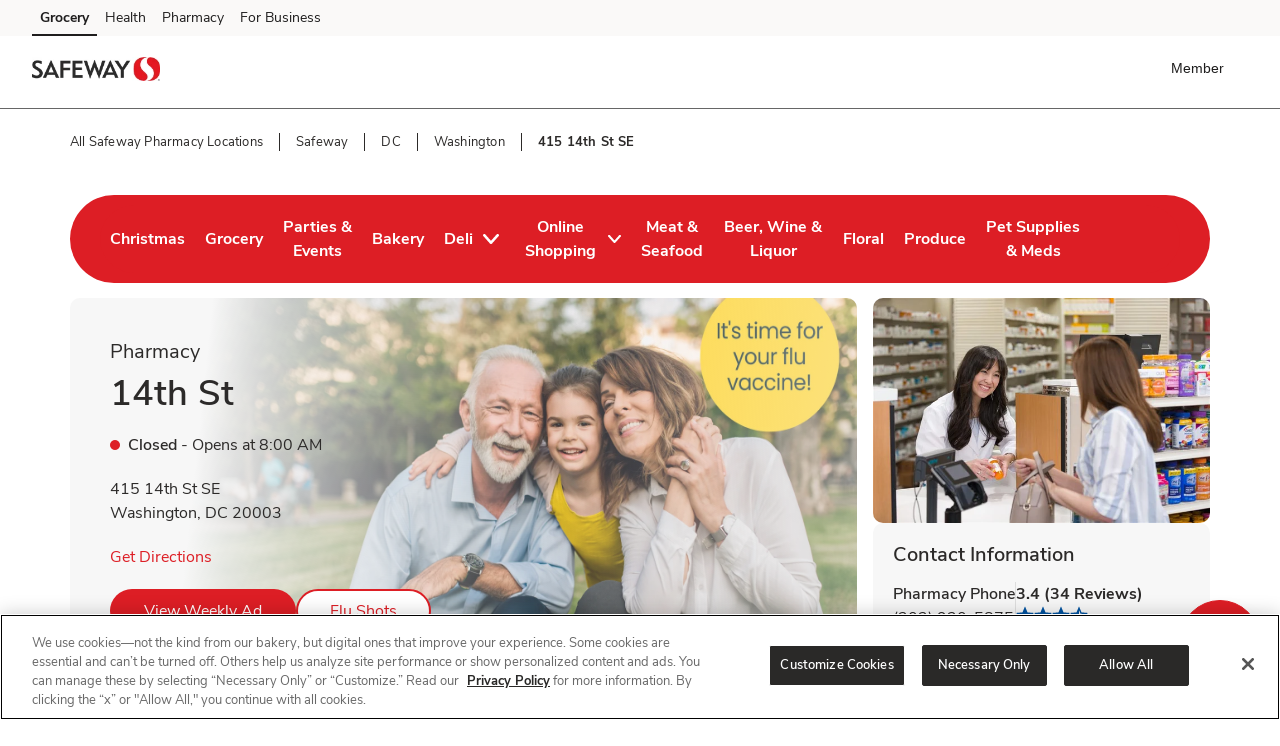

--- FILE ---
content_type: text/html; charset=utf-8
request_url: https://local.pharmacy.safeway.com/safeway/dc/washington/415-14th-st-se.html
body_size: 37916
content:
<!doctype html><html lang="en"><head><meta http-equiv="Content-Type" content="text/html; charset=utf-8"/><meta http-equiv="X-UA-Compatible" content="IE=edge"><link rel="dns-prefetch" href="//www.yext-pixel.com"><link rel="dns-prefetch" href="//a.cdnmktg.com"><link rel="dns-prefetch" href="//a.mktgcdn.com"><link rel="dns-prefetch" href="//dynl.mktgcdn.com"><link rel="dns-prefetch" href="//dynm.mktgcdn.com"><link rel="dns-prefetch" href="//www.google-analytics.com"><meta name="viewport" content="width=device-width, initial-scale=1, maximum-scale=5"><meta name="format-detection" content="telephone=no"><title>Pharmacy Near Me in Washington - Free Flu Shots, COVID-19 Booster Shots, Pneumonia Shots, RSV Vaccine, Prescription Refills</title><meta name="description" content="Looking for a pharmacy near you in Washington, DC? Our on-site pharmacy can administer free Flu shots, newest COVID booster shot, Pneumonia vaccinations, RSV Vaccines, Shingles/Shingrex Vaccines, and back to school vaccinations at no additional cost. Fill, refill or transfer prescriptions with us. We welcome scheduled or walk-in immunizations. Travel & Back to School vaccinations walk ins now available. We are located at 415 14th St SE."><meta name="keywords" content=""><meta property="og:title" content="Pharmacy Near Me in Washington - Free Flu Shots, COVID-19 Booster Shots, Pneumonia Shots, RSV Vaccine, Prescription Refills"><meta property="og:description" content="Looking for a pharmacy near you in Washington, DC? Our on-site pharmacy can administer free Flu shots, newest COVID booster shot, Pneumonia vaccinations, RSV Vaccines, Shingles/Shingrex Vaccines, and back to school vaccinations at no additional cost. Fill, refill or transfer prescriptions with us. We welcome scheduled or walk-in immunizations. Travel & Back to School vaccinations walk ins now available. We are located at 415 14th St SE."><meta property="og:image" content="https://dynl.mktgcdn.com/p/_zi7klkwtLC8JoL0sxUuTlYRqxbbw-Lm_savOdYfaAg/150x150.png"><meta property="og:type" content="website"><meta property="og:url" content="https://local.pharmacy.safeway.com/safeway/dc/washington/415-14th-st-se.html"><meta name="twitter:card" content="summary"><link rel="canonical" href="https://local.pharmacy.safeway.com/safeway/dc/washington/415-14th-st-se.html" /><link rel="shortcut icon" href="../../../permanent-b0b701/assets/images/safeway-logo-svg.b500b333.svg"><script>window.Yext = (function(Yext){Yext["BaseUrl"] = "../../../"; return Yext;})(window.Yext || {});</script><script>window.Yext = (function(Yext){Yext["locale"] = "en"; return Yext;})(window.Yext || {});</script><script>window.Yext = (function(Yext){Yext["isStaging"] = false; return Yext;})(window.Yext || {});</script><script id="monitoring-data" type="text/data">{"isStaging":false,"siteDomain":"local.pharmacy.safeway.com","siteId":972,"soyTemplateName":"locationEntity.layout"}</script><link rel="preload" href="../../../permanent-b0b701/assets/fonts/NunitoSans-Bold.08e53a51.ttf" as="font" crossorigin="anonymous"><link rel="preload" href="../../../permanent-b0b701/assets/fonts/NunitoSans-Regular.4c8f4470.ttf" as="font" crossorigin="anonymous"><link rel="preload" href="../../../permanent-b0b701/assets/fonts/NunitoSans-SemiBold.bd318b58.ttf" as="font" crossorigin="anonymous"><script type="text/javascript">window.Yext = (function(Yext){Yext.ajaxEndpoint = 'www'; return Yext;})(window.Yext || {});</script><link rel="preload" as="style" href="https://www.safeway.com/etc.clientlibs/wcax-core/clientlibs/clientlib-unified-header/safeway.min.css"><meta name="geo.position" content="38.8839839;-76.9856087"><meta name="geo.placename" content="Washington,District Of Columbia"><meta name="geo.region" content="United States-DC"><link rel="dns-prefetch" href="//www.yext-pixel.com"><link rel="dns-prefetch" href="//a.cdnmktg.com"><link rel="dns-prefetch" href="//a.mktgcdn.com"><link rel="dns-prefetch" href="//dynl.mktgcdn.com"><link rel="dns-prefetch" href="//dynm.mktgcdn.com"><link rel="dns-prefetch" href="//www.google-analytics.com"><link rel="preload" as="style" href="../../../permanent-b0b701/local.pharmacy.safeway.com/locationEntity/styles.0b9a7493.css"><link rel="stylesheet" type="text/css" href="../../../permanent-b0b701/local.pharmacy.safeway.com/locationEntity/styles.0b9a7493.css"><script src="../../../permanent-b0b701/local.pharmacy.safeway.com/locationEntity/en.d53a9109.js" async defer data-webpack-inline></script><script type="text/javascript">window.Yext = (function(Yext){Yext.Profile = {"address":{"city":"Washington","countryCode":"US","extraDescription":null,"line1":"415 14th St SE","line2":null,"line3":null,"postalCode":"20003","region":"DC","sublocality":null},"addressHidden":false,"alternateWebsites":["http://www.safeway.com/ShopStores/Pharmacy.page"],"c_activeOnPages":true,"c_additionalPaymentAccepted":["China Union","JCB","EBT","WIC","eWIC","FSA Flex Spending Cards","Gift Cards","SNAP"],"c_ageEligibility":["12+"],"c_alcoholHeadings_Breadcrumbs":["Beer","Wine","Liquor"],"c_ameriGasPropane":false,"c_answer1":"Yes!  Safeway offers flu vaccines.  Enjoy walk in or scheduled appointments for an added convenience.","c_answer2":"Yes! Safeway Pharmacy provides a wide range of vaccinations for children, teens, and adults. Popular vaccines available include pneumonia, flu (influenza), COVID-19, shingles (Shingrix), and Tdap. Whether you need a routine immunization, a back-to-school shot, or a travel vaccine, Safeway Pharmacy makes it easy with walk-in availability and online appointment scheduling. Visit Safeway Pharmacy for convenient and reliable vaccination services near you.","c_answer3":"Safeway Pharmacy offers the Shingrix shingles vaccine for adults aged 50 and older, as well as for adults 19 and older with weakened immune systems. The CDC recommends two doses, spaced 2 to 6 months apart, to protect against shingles and its complications. You can get vaccinated at Safeway Pharmacy even if you've had shingles before, received the Zostavax vaccine, or are unsure if you had chickenpox.","c_answer4":"No, Safeway Pharmacy does not require an appointment for vaccinations. Walk-ins are welcome, making it easy and convenient to get vaccinated on your schedule.","c_answer5":"Reviewing your Medicare plan every year is important because Medicare Advantage (Part C) and Medicare Prescription Drug Plans (Part D) can change annually. These changes may affect your coverage, out-of-pocket costs, and provider network. By reviewing your plan during the Medicare Annual Enrollment Period, you can ensure it still meets your healthcare needs and budget—and switch plans if necessary.","c_answer6":"To easily transfer prescriptions, visit \u003ca href=\"https://www.safeway.com/health/pharmacy/guest-transfer-prescription\" style=\"color:blue;\" \"text-decoration:underline\"\u003eSafeway Prescription Transfer\u003c/a\u003e and fill out all required fields.","c_appDownloadsLink":"https://safeway.onelink.me/kO9l?pid=LandingPage\u0026c=lp_allb_alld_ecom_ylp_yourstoreapp\u0026af_dp=safewayApp%3A%2F%2Fpushsection%3Dj4u\u0026af_web_dp=https%3A%2F%2Fwww.safeway.com%3FCMPID%3Dlp_allb_alld_ecom_ylp_yourstoreapp","c_appPromotion":{"details":"Now you can manage prescriptions, schedule vaccines, and more in our Safeway app.  Sign up and link your prescription for $5 off groceries.","image":{"alternateText":"introducing sincerely health","height":400,"sourceUrl":"https://a.mktgcdn.com/p/nbLbj_qczZqS5JznUj5q0DSn4yZUMm09E-34bEefwB8/600x400.png","thumbnails":[{"height":400,"url":"//dynl.mktgcdn.com/p/nbLbj_qczZqS5JznUj5q0DSn4yZUMm09E-34bEefwB8/600x400.png","width":600},{"height":131,"url":"//dynl.mktgcdn.com/p/nbLbj_qczZqS5JznUj5q0DSn4yZUMm09E-34bEefwB8/196x131.png","width":196}],"url":"//dynl.mktgcdn.com/p/nbLbj_qczZqS5JznUj5q0DSn4yZUMm09E-34bEefwB8/600x400.png","width":600}},"c_appPromotionAndroid":"https://safeway.onelink.me/kO9l/yse536zu?lp_allb_alld_ecom_ylp_yourstoreapp_And","c_appPromotionITunes":"https://safeway.onelink.me/kO9l/hu7vc9in?lp_allb_alld_ecom_ylp_yourstoreapp_iOS","c_appPromotionTitle":"Download Now","c_appPromotionTurnOffFilter":true,"c_applyNowURL":"https://eofd.fa.us6.oraclecloud.com/hcmUI/CandidateExperience/en/sites/CX_1001/pages/2","c_associatedAlcoholStoreID":"3217-A","c_associatedBakeryStoreID":"3217-B","c_associatedCelebrationsID":"3217-C","c_associatedDeliStoreID":"3217-D","c_associatedEcommerceStoreID":"3217-E","c_associatedFloralStoreID":"3217-L","c_associatedMeatAndSeafoodStoreID":"3217-M","c_associatedPetRXStoreID":"3217-X","c_associatedPharmacyStoreID":"3217-P","c_associatedProduceStoreID":"3217-R","c_bakeryAndDeliOrderAhead":true,"c_bakeryOrderAhead":false,"c_bannerAbv":"swy","c_bannerURLName":"safeway","c_bloodPressure":true,"c_boarsHead":false,"c_boarsHeadDeli":false,"c_brandid":"1","c_brandifyBannerName":"Safeway","c_cOVIDVaccineEligibilityURL":"https://coronavirus.dc.gov/vaccine","c_careers":{"decoPacEnabled":null,"description":"Ready to take the next step in your pharmacy career? We're hiring with immediate openings, great benefits and amazing growth opportunities. Learn more about Safeway pharmacist jobs and apply today.","ecommEnabled":null,"oAEnabled":null,"photo":{"image":{"alternateText":"Fuel your future. Discover you","height":640,"sourceUrl":"https://a.mktgcdn.com/p/fmFWIZ3F1HNxo9gResiUiLqhHEplUDToJXyt1apH79Q/2560x640.jpg","thumbnails":[{"height":640,"url":"//dynl.mktgcdn.com/p/fmFWIZ3F1HNxo9gResiUiLqhHEplUDToJXyt1apH79Q/2560x640.jpg","width":2560},{"height":475,"url":"//dynl.mktgcdn.com/p/fmFWIZ3F1HNxo9gResiUiLqhHEplUDToJXyt1apH79Q/1900x475.jpg","width":1900},{"height":155,"url":"//dynl.mktgcdn.com/p/fmFWIZ3F1HNxo9gResiUiLqhHEplUDToJXyt1apH79Q/619x155.jpg","width":619},{"height":150,"url":"//dynl.mktgcdn.com/p/fmFWIZ3F1HNxo9gResiUiLqhHEplUDToJXyt1apH79Q/600x150.jpg","width":600},{"height":49,"url":"//dynl.mktgcdn.com/p/fmFWIZ3F1HNxo9gResiUiLqhHEplUDToJXyt1apH79Q/196x49.jpg","width":196}],"url":"//dynl.mktgcdn.com/p/fmFWIZ3F1HNxo9gResiUiLqhHEplUDToJXyt1apH79Q/2560x640.jpg","width":2560}},"text":"View all positions","textUrl":"https://eofd.fa.us6.oraclecloud.com/hcmUI/CandidateExperience/en/sites/CX_1001/pages/2","title":"Now hiring pharmacists. Join our team!"},"c_cityURLSlug":"washington","c_custServPhone":{"countryCode":"US","display":"(877) 505-4040","number":"+18775054040"},"c_customCakes":true,"c_dUGGoLiveDate":{"day":12,"month":8,"year":2020},"c_dUGVirtualPhone":{"countryCode":"US","display":"(202) 924-4000","number":"+12029244000"},"c_decoPacLink":"https://order.cakes.com/pbc/safeway-3217-bky","c_decoPacLive":false,"c_defaultStoreID":"3132","c_defaultStoreID1":"3132","c_deliOrderAhead":false,"c_departments":[{"clickthroughUrl":"https://www.safeway.com/shop/aisles/pet-care.html?sort=\u0026loc=3217\u0026icmpid=swy_yxt_dpt_petc_ih","description":"Pet Supplies and Meds","image":{"alternateText":"dog looking at fruit","height":516,"sourceUrl":"https://a.mktgcdn.com/p/6U3W9FSim4ftdOK1IWPCjBWCOEhnm-Wb-3gqEymQrS4/596x516.jpg","thumbnails":[{"height":516,"url":"//dynl.mktgcdn.com/p/6U3W9FSim4ftdOK1IWPCjBWCOEhnm-Wb-3gqEymQrS4/596x516.jpg","width":596},{"height":450,"url":"//dynl.mktgcdn.com/p/6U3W9FSim4ftdOK1IWPCjBWCOEhnm-Wb-3gqEymQrS4/520x450.jpg","width":520},{"height":170,"url":"//dynl.mktgcdn.com/p/6U3W9FSim4ftdOK1IWPCjBWCOEhnm-Wb-3gqEymQrS4/196x170.jpg","width":196}],"url":"//dynl.mktgcdn.com/p/6U3W9FSim4ftdOK1IWPCjBWCOEhnm-Wb-3gqEymQrS4/596x516.jpg","width":596}},{"clickthroughUrl":"https://www.safeway.com/shop/aisles/meat-seafood/fish-shellfish.html?sort=\u0026loc=3217\u0026icmpid=swy_yxt_dpt_frsc_ih","description":"Fresh Seafood","image":{"alternateText":"fresh cooked seafood on a plate","height":700,"sourceUrl":"https://a.mktgcdn.com/p/g6xYr0m0ZCWdpcSRaO8_LoUkq2fuMjkjqxI90BRkjCQ/700x700.jpg","thumbnails":[{"height":700,"url":"//dynl.mktgcdn.com/p/g6xYr0m0ZCWdpcSRaO8_LoUkq2fuMjkjqxI90BRkjCQ/700x700.jpg","width":700},{"height":619,"url":"//dynl.mktgcdn.com/p/g6xYr0m0ZCWdpcSRaO8_LoUkq2fuMjkjqxI90BRkjCQ/619x619.jpg","width":619},{"height":450,"url":"//dynl.mktgcdn.com/p/g6xYr0m0ZCWdpcSRaO8_LoUkq2fuMjkjqxI90BRkjCQ/450x450.jpg","width":450},{"height":196,"url":"//dynl.mktgcdn.com/p/g6xYr0m0ZCWdpcSRaO8_LoUkq2fuMjkjqxI90BRkjCQ/196x196.jpg","width":196}],"url":"//dynl.mktgcdn.com/p/g6xYr0m0ZCWdpcSRaO8_LoUkq2fuMjkjqxI90BRkjCQ/700x700.jpg","width":700}},{"clickthroughUrl":"https://www.safeway.com/shop/aisles/meat-seafood/beef.html?sort=\u0026loc=3217\u0026icmpid=swy_yxt_dpt_frmc_ih","description":"Fresh Meat","image":{"alternateText":"fresh cooked steak on a plate","height":196,"sourceUrl":"https://a.mktgcdn.com/p/qbsGwmKm9Au4TbT0nLZo4MM4N0g6ioVvsLRHLjzGQ2I/196x196.jpg","thumbnails":[{"height":196,"url":"//dynl.mktgcdn.com/p/qbsGwmKm9Au4TbT0nLZo4MM4N0g6ioVvsLRHLjzGQ2I/196x196.jpg","width":196}],"url":"//dynl.mktgcdn.com/p/qbsGwmKm9Au4TbT0nLZo4MM4N0g6ioVvsLRHLjzGQ2I/196x196.jpg","width":196}},{"clickthroughUrl":"https://www.safeway.com/shop/aisles/flowers-cards-occasion.html?sort=\u0026loc=3217\u0026icmpid=swy_yxt_dpt_floc_ih","description":"Floral","image":{"alternateText":"bouquet of fresh flowers","height":700,"sourceUrl":"https://a.mktgcdn.com/p/84RlzWnAiU_3c4edaMgv3LjdJ14WoDYbhtdwIszQPoo/700x700.jpg","thumbnails":[{"height":700,"url":"//dynl.mktgcdn.com/p/84RlzWnAiU_3c4edaMgv3LjdJ14WoDYbhtdwIszQPoo/700x700.jpg","width":700},{"height":619,"url":"//dynl.mktgcdn.com/p/84RlzWnAiU_3c4edaMgv3LjdJ14WoDYbhtdwIszQPoo/619x619.jpg","width":619},{"height":450,"url":"//dynl.mktgcdn.com/p/84RlzWnAiU_3c4edaMgv3LjdJ14WoDYbhtdwIszQPoo/450x450.jpg","width":450},{"height":196,"url":"//dynl.mktgcdn.com/p/84RlzWnAiU_3c4edaMgv3LjdJ14WoDYbhtdwIszQPoo/196x196.jpg","width":196}],"url":"//dynl.mktgcdn.com/p/84RlzWnAiU_3c4edaMgv3LjdJ14WoDYbhtdwIszQPoo/700x700.jpg","width":700}},{"clickthroughUrl":"https://www.safeway.com/shop/aisles/bread-bakery.html?sort=\u0026loc=3217\u0026icmpid=swy_yxt_dpt_bakc_ih","description":"Bakery","image":{"alternateText":"fresh bread on a table","height":700,"sourceUrl":"https://a.mktgcdn.com/p/uTPod2mWhL2_iSyt6ZHSaIK3oJi2-JcGNwrDbCwu064/700x700.jpg","thumbnails":[{"height":700,"url":"//dynl.mktgcdn.com/p/uTPod2mWhL2_iSyt6ZHSaIK3oJi2-JcGNwrDbCwu064/700x700.jpg","width":700},{"height":619,"url":"//dynl.mktgcdn.com/p/uTPod2mWhL2_iSyt6ZHSaIK3oJi2-JcGNwrDbCwu064/619x619.jpg","width":619},{"height":450,"url":"//dynl.mktgcdn.com/p/uTPod2mWhL2_iSyt6ZHSaIK3oJi2-JcGNwrDbCwu064/450x450.jpg","width":450},{"height":196,"url":"//dynl.mktgcdn.com/p/uTPod2mWhL2_iSyt6ZHSaIK3oJi2-JcGNwrDbCwu064/196x196.jpg","width":196}],"url":"//dynl.mktgcdn.com/p/uTPod2mWhL2_iSyt6ZHSaIK3oJi2-JcGNwrDbCwu064/700x700.jpg","width":700}},{"clickthroughUrl":"https://www.safeway.com/shop/aisles/deli.html?sort=\u0026loc=3217\u0026icmpid=swy_yxt_dpt_delc_ih","description":"Service Deli","image":{"alternateText":"sandwiches fruits meats and cheeses on a table","height":700,"sourceUrl":"https://a.mktgcdn.com/p/A3-QlCb1Sue7YiNl0K3dWlow7u2dkptlIWFXNL0ks4k/700x700.jpg","thumbnails":[{"height":700,"url":"//dynl.mktgcdn.com/p/A3-QlCb1Sue7YiNl0K3dWlow7u2dkptlIWFXNL0ks4k/700x700.jpg","width":700},{"height":619,"url":"//dynl.mktgcdn.com/p/A3-QlCb1Sue7YiNl0K3dWlow7u2dkptlIWFXNL0ks4k/619x619.jpg","width":619},{"height":450,"url":"//dynl.mktgcdn.com/p/A3-QlCb1Sue7YiNl0K3dWlow7u2dkptlIWFXNL0ks4k/450x450.jpg","width":450},{"height":196,"url":"//dynl.mktgcdn.com/p/A3-QlCb1Sue7YiNl0K3dWlow7u2dkptlIWFXNL0ks4k/196x196.jpg","width":196}],"url":"//dynl.mktgcdn.com/p/A3-QlCb1Sue7YiNl0K3dWlow7u2dkptlIWFXNL0ks4k/700x700.jpg","width":700}},{"clickthroughUrl":"https://www.safeway.com/pharmacy.html?sort=\u0026loc=3217\u0026icmpid=swy_yxt_dpt_pharmc_ih","description":"Pharmacy","image":{"alternateText":"pharmacist filling prescriptions","height":200,"sourceUrl":"https://a.mktgcdn.com/p/FIhdzYwx9lfjWpNN6XvKLch_8whM6TrJr_EXVSTmlec/308x200.png","thumbnails":[{"height":200,"url":"//dynl.mktgcdn.com/p/FIhdzYwx9lfjWpNN6XvKLch_8whM6TrJr_EXVSTmlec/308x200.png","width":308},{"height":127,"url":"//dynl.mktgcdn.com/p/FIhdzYwx9lfjWpNN6XvKLch_8whM6TrJr_EXVSTmlec/196x127.png","width":196}],"url":"//dynl.mktgcdn.com/p/FIhdzYwx9lfjWpNN6XvKLch_8whM6TrJr_EXVSTmlec/308x200.png","width":308}},{"clickthroughUrl":"https://www.safeway.com/shop/aisles/wine-beer-spirits.html?sort=\u0026loc=3217\u0026icmpid=swy_yxt_dpt_winc_ih","description":"Beer/Wine","image":{"alternateText":"beer on a table","height":700,"sourceUrl":"https://a.mktgcdn.com/p/lJ33SreXPXxNfM9glvuPSZEpBuC1VFpwUh978K169zE/700x700.jpg","thumbnails":[{"height":700,"url":"//dynl.mktgcdn.com/p/lJ33SreXPXxNfM9glvuPSZEpBuC1VFpwUh978K169zE/700x700.jpg","width":700},{"height":619,"url":"//dynl.mktgcdn.com/p/lJ33SreXPXxNfM9glvuPSZEpBuC1VFpwUh978K169zE/619x619.jpg","width":619},{"height":450,"url":"//dynl.mktgcdn.com/p/lJ33SreXPXxNfM9glvuPSZEpBuC1VFpwUh978K169zE/450x450.jpg","width":450},{"height":196,"url":"//dynl.mktgcdn.com/p/lJ33SreXPXxNfM9glvuPSZEpBuC1VFpwUh978K169zE/196x196.jpg","width":196}],"url":"//dynl.mktgcdn.com/p/lJ33SreXPXxNfM9glvuPSZEpBuC1VFpwUh978K169zE/700x700.jpg","width":700}},{"clickthroughUrl":"https://www.safeway.com/shop/aisles/wine-beer-spirits/spirits-mixers.html?sort=\u0026loc=3217\u0026icmpid=swy_yxt_dpt_liqc_ih","description":"Liquor","image":{"alternateText":"bottle of Crown royal and ketel one vodka","height":700,"sourceUrl":"https://a.mktgcdn.com/p/gEZxH3cOoHxovMu44XzTlrzssckUhI4edd97sBYFPhY/700x700.jpg","thumbnails":[{"height":700,"url":"//dynl.mktgcdn.com/p/gEZxH3cOoHxovMu44XzTlrzssckUhI4edd97sBYFPhY/700x700.jpg","width":700},{"height":619,"url":"//dynl.mktgcdn.com/p/gEZxH3cOoHxovMu44XzTlrzssckUhI4edd97sBYFPhY/619x619.jpg","width":619},{"height":450,"url":"//dynl.mktgcdn.com/p/gEZxH3cOoHxovMu44XzTlrzssckUhI4edd97sBYFPhY/450x450.jpg","width":450},{"height":196,"url":"//dynl.mktgcdn.com/p/gEZxH3cOoHxovMu44XzTlrzssckUhI4edd97sBYFPhY/196x196.jpg","width":196}],"url":"//dynl.mktgcdn.com/p/gEZxH3cOoHxovMu44XzTlrzssckUhI4edd97sBYFPhY/700x700.jpg","width":700}},{"clickthroughUrl":"https://www.safeway.com/shop/aisles/fruits-vegetables.html?sort=\u0026loc=3217\u0026icmpid=swy_yxt_dpt_frpc_ih","description":"Fresh Produce","image":{"alternateText":"fresh berries in a bowl on a table","height":700,"sourceUrl":"https://a.mktgcdn.com/p/AGOlvLQIAzTV-haO-Oh1RSs3o4sNGfQj3eKkC0PQp0o/700x700.jpg","thumbnails":[{"height":700,"url":"//dynl.mktgcdn.com/p/AGOlvLQIAzTV-haO-Oh1RSs3o4sNGfQj3eKkC0PQp0o/700x700.jpg","width":700},{"height":619,"url":"//dynl.mktgcdn.com/p/AGOlvLQIAzTV-haO-Oh1RSs3o4sNGfQj3eKkC0PQp0o/619x619.jpg","width":619},{"height":450,"url":"//dynl.mktgcdn.com/p/AGOlvLQIAzTV-haO-Oh1RSs3o4sNGfQj3eKkC0PQp0o/450x450.jpg","width":450},{"height":196,"url":"//dynl.mktgcdn.com/p/AGOlvLQIAzTV-haO-Oh1RSs3o4sNGfQj3eKkC0PQp0o/196x196.jpg","width":196}],"url":"//dynl.mktgcdn.com/p/AGOlvLQIAzTV-haO-Oh1RSs3o4sNGfQj3eKkC0PQp0o/700x700.jpg","width":700}}],"c_diabetesConsultations":true,"c_district":"86","c_division":"Mid-Atlantic","c_divname":"Mid-Atlantic","c_divnumber":"34","c_driveUpAndGo":true,"c_entity":"SWY","c_fAQSection":[{"answer":"Yes! Safeway Pharmacy provides a wide range of vaccinations for children, teens, and adults. Popular vaccines available include pneumonia, flu (influenza), COVID-19, shingles (Shingrix), and Tdap. Whether you need a routine immunization, a back-to-school shot, or a travel vaccine, Safeway Pharmacy makes it easy with walk-in availability and online appointment scheduling. Visit Safeway Pharmacy for convenient and reliable vaccination services near you.","question":"Does Safeway Pharmacy offer vaccinations, and which ones are available?"},{"answer":"Safeway Pharmacy offers the Shingrix shingles vaccine for adults aged 50 and older, as well as for adults 19 and older with weakened immune systems. The CDC recommends two doses, spaced 2 to 6 months apart, to protect against shingles and its complications. You can get vaccinated at Safeway Pharmacy even if you've had shingles before, received the Zostavax vaccine, or are unsure if you had chickenpox.","question":"Who should get the shingles shot?"},{"answer":"No, Safeway Pharmacy does not require an appointment for vaccinations. Walk-ins are welcome, making it easy and convenient to get vaccinated on your schedule.","question":"Does Safeway Pharmacy require an appointment for a vaccination?"},{"answer":"Reviewing your Medicare plan every year is important because Medicare Advantage (Part C) and Medicare Prescription Drug Plans (Part D) can change annually. These changes may affect your coverage, out-of-pocket costs, and provider network. By reviewing your plan during the Medicare Annual Enrollment Period, you can ensure it still meets your healthcare needs and budget—and switch plans if necessary.","question":"Why is reviewing my Medicare plan every year important?"},{"answer":"To easily transfer prescriptions, visit \u003ca href=\"https://www.safeway.com/health/pharmacy/guest-transfer-prescription\" style=\"color:blue;\" \"text-decoration:underline\"\u003eSafeway Prescription Transfer\u003c/a\u003e and fill out all required fields.","question":"How do I transfer a prescription to Safeway Pharmacy located at 415 14th St SE, Washington, DC?"}],"c_fuel_id":"351","c_gasRewards":true,"c_geomodifier":"14th St","c_googleCIDURL":"https://maps.google.com/maps?cid=9924852233401249494","c_groceryBrand":"Safeway","c_groceryDelivery":true,"c_groceryDeliveryGoLiveDate":{"day":20,"month":8,"year":2020},"c_groceryID":"3217","c_groceryURLSlug":"415-14th-st-se","c_groceryrewards":true,"c_hasAlcohol":true,"c_hasBakery":true,"c_hasCelebrations":true,"c_hasDeli":true,"c_hasDeliSubIntent":["Chicken"],"c_hasEcommerce":true,"c_hasEcommerceSubIntent":["Limited Time"],"c_hasFloral":true,"c_hasHoliday":true,"c_hasMeatAndSeafood":true,"c_hasOwnedFuelStation":false,"c_hasPetRX":true,"c_hasPharmacy":true,"c_hasProduce":true,"c_heroCTA1":{"decoPacEnabled":null,"noFollow":null,"oAEnabled":null,"text":"View Weekly Ad","url":"https://www.safeway.com/pharmacy/vaccines-and-immunizations/flu-shot.html?icmpid=swy_yxt_r5_flcc_ih"},"c_heroCTA2":{"decoPacEnabled":null,"noFollow":null,"oAEnabled":null,"text":"Learn More","url":"https://www.safeway.com/pharmacy/vaccines-and-immunizations.html?icmpid=swy_yxt_r5_flcc_ih"},"c_heroCampaign":"r5","c_heroImage":{"image":{"alternateText":"your vaccination destination right where you grocery shop sincerely health","height":640,"thumbnails":[{"height":640,"url":"//dynl.mktgcdn.com/p/xZVT_VYn6EBZNe0S1Q1rAsT8Ft3Ol025NZSeIgimiS4/2560x640.png","width":2560},{"height":475,"url":"//dynl.mktgcdn.com/p/xZVT_VYn6EBZNe0S1Q1rAsT8Ft3Ol025NZSeIgimiS4/1900x475.png","width":1900},{"height":155,"url":"//dynl.mktgcdn.com/p/xZVT_VYn6EBZNe0S1Q1rAsT8Ft3Ol025NZSeIgimiS4/619x155.png","width":619},{"height":150,"url":"//dynl.mktgcdn.com/p/xZVT_VYn6EBZNe0S1Q1rAsT8Ft3Ol025NZSeIgimiS4/600x150.png","width":600},{"height":49,"url":"//dynl.mktgcdn.com/p/xZVT_VYn6EBZNe0S1Q1rAsT8Ft3Ol025NZSeIgimiS4/196x49.png","width":196}],"url":"//dynl.mktgcdn.com/p/xZVT_VYn6EBZNe0S1Q1rAsT8Ft3Ol025NZSeIgimiS4/2560x640.png","width":2560}},"c_includeInPaidDigitalMarketing":true,"c_isSubIntent":false,"c_justForU":true,"c_leaveAReview":"https://search.google.com/local/writereview?placeid=ChIJXcotb0q4t4kR1q4frIUovIk","c_linkedEntityList":["17143476","38975150","38975911","1066801915","38979485","1081500586","23069896","1016489749","26095632","26519278","46991761","64650653","2010372529"],"c_linkedMarketingModule":["26165969","2034336890","2034340011","79585388","64497595","81224368","1019880973","17834641"],"c_linkedProductCategory":["1009178514"],"c_linkedServicesEntities":["29999614","29999682","29999806","29999897","29999930","29999965","29999666","64320698","1006697094","29999734","1011948756","1068198006","29999918","29999836"],"c_localPagesDisclaimer":"{\"root\":{\"type\":\"root\",\"direction\":\"ltr\",\"format\":\"\",\"indent\":0,\"children\":[{\"type\":\"paragraph\",\"direction\":\"ltr\",\"format\":\"start\",\"indent\":0,\"children\":[{\"type\":\"text\",\"detail\":0,\"format\":0,\"mode\":\"normal\",\"style\":\"\",\"text\":\"*Offer valid until 12/31/25 for new or transferred prescriptions, except OR where offer is only valid for new prescriptions. Eligible customers are those who have not filled a prescription at any Albertsons Companies banner pharmacy in the last 12 months with a new prescription, or any existing customer with a transferred prescription. Excludes immunizations. Limited to participating stores. Offer not valid at any United Supermarket locations. Fill your first prescription to receive an initial $25 discount to use on your next grocery purchase of $25 or more. Thereafter, complete 5 prescriptions filled at our pharmacy to qualify for an additional $50 discount your next grocery purchase of $50 or more. Each qualifying prescription will be tracked digitally via our system. Redeem offer to loyalty account online. Limit 1 per customer per 12 months.  Not valid: (i) for prescriptions previously filled by or transferred from another Albertsons Companies banner store; or (ii) in IL, IN, IA, NJ, NY, and AR; (iii) or if otherwise prohibited by law. We reserve the right to modify/cancel the offer or correct errors.\",\"version\":1}],\"version\":1},{\"type\":\"paragraph\",\"format\":\"\",\"indent\":0,\"children\":[],\"version\":1},{\"type\":\"paragraph\",\"direction\":\"ltr\",\"format\":\"\",\"indent\":0,\"children\":[{\"type\":\"text\",\"detail\":0,\"format\":0,\"mode\":\"normal\",\"style\":\"\",\"text\":\"Free flu shots with most insurance. No co-payment unless required by your plan.\",\"version\":1}],\"version\":1}],\"version\":1}}","c_locatorCategory2":"Safeway","c_lottery":true,"c_marketplaceEnabled":true,"c_medCareURL":"https://www.healthpilot.com/safeway/?token=7e200ae3-9146-43a6-9012-83d38965aab3\u0026utm_source=ab-safeway\u0026utm_medium=display\u0026utm_campaign=yext-ad\u0026utm_content=2023-110","c_medicationDisposalBin":true,"c_medicationReview":true,"c_metaInformation":{"description":"Looking for a pharmacy near you in Washington, DC? Our on-site pharmacy can administer free Flu shots, newest COVID booster shot, Pneumonia vaccinations, RSV Vaccines, Shingles/Shingrex Vaccines, and back to school vaccinations at no additional cost. Fill, refill or transfer prescriptions with us. We welcome scheduled or walk-in immunizations. Travel \u0026 Back to School vaccinations walk ins now available. We are located at 415 14th St SE.","keywords":null,"title":"Pharmacy Near Me in Washington - Free Flu Shots, COVID-19 Booster Shots, Pneumonia Shots, RSV Vaccine, Prescription Refills"},"c_newBreadcrumbs":"Pharmacy","c_newCareers":{"decoPacEnabled":null,"description":"Ready to take the next step in your pharmacy career? We're hiring with immediate openings, great benefits and amazing growth opportunities. Learn more about Safeway pharmacist jobs and apply today.","ecommEnabled":null,"oAEnabled":null,"photo":{"image":{"alternateText":"join our team and find your next career","height":438,"thumbnails":[{"height":438,"url":"//dynl.mktgcdn.com/p/QrbnfW_V-QR8I9Q_LFwow85q324be5I5J1lyuHjavq8/986x438.jpg","width":986},{"height":275,"url":"//dynl.mktgcdn.com/p/QrbnfW_V-QR8I9Q_LFwow85q324be5I5J1lyuHjavq8/619x275.jpg","width":619},{"height":267,"url":"//dynl.mktgcdn.com/p/QrbnfW_V-QR8I9Q_LFwow85q324be5I5J1lyuHjavq8/600x267.jpg","width":600},{"height":87,"url":"//dynl.mktgcdn.com/p/QrbnfW_V-QR8I9Q_LFwow85q324be5I5J1lyuHjavq8/196x87.jpg","width":196}],"url":"//dynl.mktgcdn.com/p/QrbnfW_V-QR8I9Q_LFwow85q324be5I5J1lyuHjavq8/986x438.jpg","width":986}},"text":"View All Positions","textUrl":"https://eofd.fa.us6.oraclecloud.com/hcmUI/CandidateExperience/en/sites/CX_1001/pages/2","title":"Now hiring pharmacists. Join our team!"},"c_newCarousel1":{"carousel":[{"analyticsName":"ec - cough and cold","cTALabel":"Shop Now","cTALink":"https://www.safeway.com/shop/product-details.960095517.html?storeId=3217\u0026preference=INSTORE\u0026icmpid=swy_yxt_r5_cacc_ih","description":null,"image":{"image":{"alternateText":"Vicks DayQuil \u0026 NyQuil SEVERE Cold \u0026 Flu Liquid Medicine","height":3000,"thumbnails":[{"height":3000,"url":"//dynl.mktgcdn.com/p/6A0pt3j6Q-Ro-uq2SeRwoe3Vaz5CSe08uEPqoOandYg/3000x3000.jpg","width":3000},{"height":1900,"url":"//dynl.mktgcdn.com/p/6A0pt3j6Q-Ro-uq2SeRwoe3Vaz5CSe08uEPqoOandYg/1900x1900.jpg","width":1900},{"height":619,"url":"//dynl.mktgcdn.com/p/6A0pt3j6Q-Ro-uq2SeRwoe3Vaz5CSe08uEPqoOandYg/619x619.jpg","width":619},{"height":450,"url":"//dynl.mktgcdn.com/p/6A0pt3j6Q-Ro-uq2SeRwoe3Vaz5CSe08uEPqoOandYg/450x450.jpg","width":450},{"height":196,"url":"//dynl.mktgcdn.com/p/6A0pt3j6Q-Ro-uq2SeRwoe3Vaz5CSe08uEPqoOandYg/196x196.jpg","width":196}],"url":"//dynl.mktgcdn.com/p/6A0pt3j6Q-Ro-uq2SeRwoe3Vaz5CSe08uEPqoOandYg/3000x3000.jpg","width":3000}},"price":null,"title":"Vicks DayQuil \u0026 NyQuil SEVERE Cold \u0026 Flu Liquid Medicine"},{"analyticsName":"ec - cough and cold","cTALabel":"Shop Now","cTALink":"https://www.safeway.com/shop/product-details.960078434.html?storeId=3217\u0026preference=INSTORE\u0026icmpid=swy_yxt_r5_cacc_ih","description":null,"image":{"image":{"alternateText":"Signature Select/Care Cold \u0026 Flu Relief Daytime \u0026 Nighttime Softgel","height":3100,"thumbnails":[{"height":3100,"url":"//dynl.mktgcdn.com/p/tnkrZh7hB55sKt4JMzHk33J3ZAhsVSGoTP1cRMNDPbY/3100x3100.jpg","width":3100},{"height":1900,"url":"//dynl.mktgcdn.com/p/tnkrZh7hB55sKt4JMzHk33J3ZAhsVSGoTP1cRMNDPbY/1900x1900.jpg","width":1900},{"height":619,"url":"//dynl.mktgcdn.com/p/tnkrZh7hB55sKt4JMzHk33J3ZAhsVSGoTP1cRMNDPbY/619x619.jpg","width":619},{"height":450,"url":"//dynl.mktgcdn.com/p/tnkrZh7hB55sKt4JMzHk33J3ZAhsVSGoTP1cRMNDPbY/450x450.jpg","width":450},{"height":196,"url":"//dynl.mktgcdn.com/p/tnkrZh7hB55sKt4JMzHk33J3ZAhsVSGoTP1cRMNDPbY/196x196.jpg","width":196}],"url":"//dynl.mktgcdn.com/p/tnkrZh7hB55sKt4JMzHk33J3ZAhsVSGoTP1cRMNDPbY/3100x3100.jpg","width":3100}},"price":null,"title":"Signature Select/Care Cold \u0026 Flu Relief Daytime \u0026 Nighttime Softgel"},{"analyticsName":"ec - cough and cold","cTALabel":"Shop Now","cTALink":"https://www.safeway.com/shop/product-details.960081627.html?storeId=3217\u0026preference=INSTORE\u0026icmpid=swy_yxt_r5_cacc_ih","description":null,"image":{"image":{"alternateText":"Vicks DayQuil \u0026 NyQuil Cherry ColdCough \u0026 Flu Medicine","height":3000,"thumbnails":[{"height":3000,"url":"//dynl.mktgcdn.com/p/pVpB_zNknK0Dh9F3YTTzooOmhHRycxZAzjzEfccnDJU/3000x3000.jpg","width":3000},{"height":1900,"url":"//dynl.mktgcdn.com/p/pVpB_zNknK0Dh9F3YTTzooOmhHRycxZAzjzEfccnDJU/1900x1900.jpg","width":1900},{"height":619,"url":"//dynl.mktgcdn.com/p/pVpB_zNknK0Dh9F3YTTzooOmhHRycxZAzjzEfccnDJU/619x619.jpg","width":619},{"height":450,"url":"//dynl.mktgcdn.com/p/pVpB_zNknK0Dh9F3YTTzooOmhHRycxZAzjzEfccnDJU/450x450.jpg","width":450},{"height":196,"url":"//dynl.mktgcdn.com/p/pVpB_zNknK0Dh9F3YTTzooOmhHRycxZAzjzEfccnDJU/196x196.jpg","width":196}],"url":"//dynl.mktgcdn.com/p/pVpB_zNknK0Dh9F3YTTzooOmhHRycxZAzjzEfccnDJU/3000x3000.jpg","width":3000}},"price":null,"title":"Vicks DayQuil \u0026 NyQuil Cherry ColdCough \u0026 Flu Medicine"},{"analyticsName":"ec - cough and cold","cTALabel":"Shop Now","cTALink":"https://www.safeway.com/shop/product-details.960538084.html?storeId=3217\u0026preference=INSTORE\u0026icmpid=swy_yxt_r5_cacc_ih","description":null,"image":{"image":{"alternateText":"Vicks DayQuil \u0026 NyQuil SEVERE Cold \u0026 Flu LiquiCap Medicine","height":3000,"thumbnails":[{"height":3000,"url":"//dynl.mktgcdn.com/p/-_F_THs_qmN7ibh7Ua_RDXG5jlLKVPpWwP2Qcm6bn_4/3000x3000.jpg","width":3000},{"height":1900,"url":"//dynl.mktgcdn.com/p/-_F_THs_qmN7ibh7Ua_RDXG5jlLKVPpWwP2Qcm6bn_4/1900x1900.jpg","width":1900},{"height":619,"url":"//dynl.mktgcdn.com/p/-_F_THs_qmN7ibh7Ua_RDXG5jlLKVPpWwP2Qcm6bn_4/619x619.jpg","width":619},{"height":450,"url":"//dynl.mktgcdn.com/p/-_F_THs_qmN7ibh7Ua_RDXG5jlLKVPpWwP2Qcm6bn_4/450x450.jpg","width":450},{"height":196,"url":"//dynl.mktgcdn.com/p/-_F_THs_qmN7ibh7Ua_RDXG5jlLKVPpWwP2Qcm6bn_4/196x196.jpg","width":196}],"url":"//dynl.mktgcdn.com/p/-_F_THs_qmN7ibh7Ua_RDXG5jlLKVPpWwP2Qcm6bn_4/3000x3000.jpg","width":3000}},"price":null,"title":"Vicks DayQuil \u0026 NyQuil SEVERE Cold \u0026 Flu LiquiCap Medicine"},{"analyticsName":"ec - cough and cold","cTALabel":"Shop Now","cTALink":"https://www.safeway.com/shop/product-details.970023340.html?storeId=3217\u0026preference=INSTORE\u0026icmpid=swy_yxt_r5_cacc_ih","description":null,"image":{"image":{"alternateText":"Vicks DayQuil and NyQuil Severe Cold \u0026 Flu Honey Liquid","height":3000,"thumbnails":[{"height":3000,"url":"//dynl.mktgcdn.com/p/77baUGXIZXz9fPK-4a9-OV7GRFWtDV3N20cHgvQe4Us/3000x3000.jpg","width":3000},{"height":1900,"url":"//dynl.mktgcdn.com/p/77baUGXIZXz9fPK-4a9-OV7GRFWtDV3N20cHgvQe4Us/1900x1900.jpg","width":1900},{"height":619,"url":"//dynl.mktgcdn.com/p/77baUGXIZXz9fPK-4a9-OV7GRFWtDV3N20cHgvQe4Us/619x619.jpg","width":619},{"height":450,"url":"//dynl.mktgcdn.com/p/77baUGXIZXz9fPK-4a9-OV7GRFWtDV3N20cHgvQe4Us/450x450.jpg","width":450},{"height":196,"url":"//dynl.mktgcdn.com/p/77baUGXIZXz9fPK-4a9-OV7GRFWtDV3N20cHgvQe4Us/196x196.jpg","width":196}],"url":"//dynl.mktgcdn.com/p/77baUGXIZXz9fPK-4a9-OV7GRFWtDV3N20cHgvQe4Us/3000x3000.jpg","width":3000}},"price":null,"title":"Vicks DayQuil and NyQuil Severe Cold \u0026 Flu Honey Liquid"},{"analyticsName":"ec - cough and cold","cTALabel":"Shop Now","cTALink":"https://www.safeway.com/shop/product-details.960201842.html?storeId=3217\u0026preference=INSTORE\u0026icmpid=swy_yxt_r5_cacc_ih","description":null,"image":{"image":{"alternateText":"Ricola Original Herb Family Bag","height":2400,"thumbnails":[{"height":2400,"url":"//dynl.mktgcdn.com/p/bZkksiExHYyJ1VQ8-w74VxrpbLF2Bz3H1Uwn5cyNG3Y/2400x2400.jpg","width":2400},{"height":1900,"url":"//dynl.mktgcdn.com/p/bZkksiExHYyJ1VQ8-w74VxrpbLF2Bz3H1Uwn5cyNG3Y/1900x1900.jpg","width":1900},{"height":619,"url":"//dynl.mktgcdn.com/p/bZkksiExHYyJ1VQ8-w74VxrpbLF2Bz3H1Uwn5cyNG3Y/619x619.jpg","width":619},{"height":450,"url":"//dynl.mktgcdn.com/p/bZkksiExHYyJ1VQ8-w74VxrpbLF2Bz3H1Uwn5cyNG3Y/450x450.jpg","width":450},{"height":196,"url":"//dynl.mktgcdn.com/p/bZkksiExHYyJ1VQ8-w74VxrpbLF2Bz3H1Uwn5cyNG3Y/196x196.jpg","width":196}],"url":"//dynl.mktgcdn.com/p/bZkksiExHYyJ1VQ8-w74VxrpbLF2Bz3H1Uwn5cyNG3Y/2400x2400.jpg","width":2400}},"price":null,"title":"Ricola Original Herb Family Bag"},{"analyticsName":"ec - cough and cold","cTALabel":"Shop Now","cTALink":"https://www.safeway.com/shop/product-details.960548456.html?storeId=3217\u0026preference=INSTORE\u0026icmpid=swy_yxt_r5_cacc_ih","description":null,"image":{"image":{"alternateText":"Vicks DayQuil \u0026 NyQuil Cold \u0026 Flu LiquiCap Medicine","height":3000,"thumbnails":[{"height":3000,"url":"//dynl.mktgcdn.com/p/uwOY3kuln_dkqWA6Xt4y2EzURIHmvfxUeaE3K6C0oy0/3000x3000.jpg","width":3000},{"height":1900,"url":"//dynl.mktgcdn.com/p/uwOY3kuln_dkqWA6Xt4y2EzURIHmvfxUeaE3K6C0oy0/1900x1900.jpg","width":1900},{"height":619,"url":"//dynl.mktgcdn.com/p/uwOY3kuln_dkqWA6Xt4y2EzURIHmvfxUeaE3K6C0oy0/619x619.jpg","width":619},{"height":450,"url":"//dynl.mktgcdn.com/p/uwOY3kuln_dkqWA6Xt4y2EzURIHmvfxUeaE3K6C0oy0/450x450.jpg","width":450},{"height":196,"url":"//dynl.mktgcdn.com/p/uwOY3kuln_dkqWA6Xt4y2EzURIHmvfxUeaE3K6C0oy0/196x196.jpg","width":196}],"url":"//dynl.mktgcdn.com/p/uwOY3kuln_dkqWA6Xt4y2EzURIHmvfxUeaE3K6C0oy0/3000x3000.jpg","width":3000}},"price":null,"title":"Vicks DayQuil \u0026 NyQuil Cold \u0026 Flu LiquiCap Medicine"},{"analyticsName":"ec - cough and cold","cTALabel":"Shop Now","cTALink":"https://www.safeway.com/shop/product-details.158050398.html?storeId=3217\u0026preference=INSTORE\u0026icmpid=swy_yxt_r5_cacc_ih","description":null,"image":{"image":{"alternateText":"Zicam Ultra Rapidmelts Citrus Flavor Zinc Cold Remedy","height":2000,"thumbnails":[{"height":2000,"url":"//dynl.mktgcdn.com/p/SjepD92i64NJ97Sp2_YCvrfPCdV7Q38I35eR3ewkI5Y/2000x2000.jpg","width":2000},{"height":1900,"url":"//dynl.mktgcdn.com/p/SjepD92i64NJ97Sp2_YCvrfPCdV7Q38I35eR3ewkI5Y/1900x1900.jpg","width":1900},{"height":619,"url":"//dynl.mktgcdn.com/p/SjepD92i64NJ97Sp2_YCvrfPCdV7Q38I35eR3ewkI5Y/619x619.jpg","width":619},{"height":450,"url":"//dynl.mktgcdn.com/p/SjepD92i64NJ97Sp2_YCvrfPCdV7Q38I35eR3ewkI5Y/450x450.jpg","width":450},{"height":196,"url":"//dynl.mktgcdn.com/p/SjepD92i64NJ97Sp2_YCvrfPCdV7Q38I35eR3ewkI5Y/196x196.jpg","width":196}],"url":"//dynl.mktgcdn.com/p/SjepD92i64NJ97Sp2_YCvrfPCdV7Q38I35eR3ewkI5Y/2000x2000.jpg","width":2000}},"price":null,"title":"Zicam Ultra Rapidmelts Citrus Flavor Zinc Cold Remedy"},{"analyticsName":"ec - cough and cold","cTALabel":"Shop Now","cTALink":"https://www.safeway.com/shop/product-details.960417194.html?storeId=3217\u0026preference=INSTORE\u0026icmpid=swy_yxt_r5_cacc_ih","description":null,"image":{"image":{"alternateText":"Ricola Throat Drops Herb Lemon Mint Sugar Free","height":2400,"thumbnails":[{"height":2400,"url":"//dynl.mktgcdn.com/p/JvK1qRgXzAiPJIKtXfwlEUw62zGJVKNu8MbBuztY9tk/2400x2400.jpg","width":2400},{"height":1900,"url":"//dynl.mktgcdn.com/p/JvK1qRgXzAiPJIKtXfwlEUw62zGJVKNu8MbBuztY9tk/1900x1900.jpg","width":1900},{"height":619,"url":"//dynl.mktgcdn.com/p/JvK1qRgXzAiPJIKtXfwlEUw62zGJVKNu8MbBuztY9tk/619x619.jpg","width":619},{"height":450,"url":"//dynl.mktgcdn.com/p/JvK1qRgXzAiPJIKtXfwlEUw62zGJVKNu8MbBuztY9tk/450x450.jpg","width":450},{"height":196,"url":"//dynl.mktgcdn.com/p/JvK1qRgXzAiPJIKtXfwlEUw62zGJVKNu8MbBuztY9tk/196x196.jpg","width":196}],"url":"//dynl.mktgcdn.com/p/JvK1qRgXzAiPJIKtXfwlEUw62zGJVKNu8MbBuztY9tk/2400x2400.jpg","width":2400}},"price":null,"title":"Ricola Throat Drops Herb Lemon Mint Sugar Free"},{"analyticsName":"ec - cough and cold","cTALabel":"Shop Now","cTALink":"https://www.safeway.com/shop/product-details.960447830.html?storeId=3217\u0026preference=INSTORE\u0026icmpid=swy_yxt_r5_cacc_ih","description":null,"image":{"image":{"alternateText":"Vicks DayQuil \u0026 NyQuil SEVERE Cold \u0026 Flu LiquiCap Medicine","height":3000,"thumbnails":[{"height":3000,"url":"//dynl.mktgcdn.com/p/Lbg4AWySfpoHGYy38VJ0lFyhjVSyvzQQFihl3CBomj8/3000x3000.jpg","width":3000},{"height":1900,"url":"//dynl.mktgcdn.com/p/Lbg4AWySfpoHGYy38VJ0lFyhjVSyvzQQFihl3CBomj8/1900x1900.jpg","width":1900},{"height":619,"url":"//dynl.mktgcdn.com/p/Lbg4AWySfpoHGYy38VJ0lFyhjVSyvzQQFihl3CBomj8/619x619.jpg","width":619},{"height":450,"url":"//dynl.mktgcdn.com/p/Lbg4AWySfpoHGYy38VJ0lFyhjVSyvzQQFihl3CBomj8/450x450.jpg","width":450},{"height":196,"url":"//dynl.mktgcdn.com/p/Lbg4AWySfpoHGYy38VJ0lFyhjVSyvzQQFihl3CBomj8/196x196.jpg","width":196}],"url":"//dynl.mktgcdn.com/p/Lbg4AWySfpoHGYy38VJ0lFyhjVSyvzQQFihl3CBomj8/3000x3000.jpg","width":3000}},"price":null,"title":"Vicks DayQuil \u0026 NyQuil SEVERE Cold \u0026 Flu LiquiCap Medicine"}]},"c_newCarousel2":{"carousel":[{"analyticsName":"EC-Pharmacy-Diabetes","cTALabel":"Shop Now","cTALink":"https://www.safeway.com/shop/product-details.960057620.html?storeId=3217\u0026preference=INSTORE\u0026icmpid=swy_yxt_r5_phac1_ih","description":null,"image":{"image":{"alternateText":"nature made vitamin b twelve one thousand mcg time release tablets","height":400,"sourceUrl":"https://a.mktgcdn.com/p/0c0lEJf-zsICrkD30-gkEpJ2l_of32z0E-tBz2Gng-E/400x400.png","thumbnails":[{"height":400,"url":"//dynl.mktgcdn.com/p/0c0lEJf-zsICrkD30-gkEpJ2l_of32z0E-tBz2Gng-E/400x400.png","width":400},{"height":196,"url":"//dynl.mktgcdn.com/p/0c0lEJf-zsICrkD30-gkEpJ2l_of32z0E-tBz2Gng-E/196x196.png","width":196}],"url":"//dynl.mktgcdn.com/p/0c0lEJf-zsICrkD30-gkEpJ2l_of32z0E-tBz2Gng-E/400x400.png","width":400}},"price":null,"title":"Nature Made Vitamin B12 1000 mcg Time Release Tablets - 75 Count"},{"analyticsName":"EC-Pharmacy-Diabetes","cTALabel":"Shop Now","cTALink":"https://www.safeway.com/shop/product-details.960358639.html?storeId=3217\u0026preference=INSTORE\u0026icmpid=swy_yxt_r5_phac1_ih","description":null,"image":{"image":{"alternateText":"natures truth super Ceylon cinnamon two thousand five hundred mg plus biotin and chromium sixty count","height":400,"sourceUrl":"https://a.mktgcdn.com/p/SOMFM1kL0jzxKLRrDs8qBLs7jI-1JX5Xf8NVU7K-jwI/400x400.png","thumbnails":[{"height":400,"url":"//dynl.mktgcdn.com/p/SOMFM1kL0jzxKLRrDs8qBLs7jI-1JX5Xf8NVU7K-jwI/400x400.png","width":400},{"height":196,"url":"//dynl.mktgcdn.com/p/SOMFM1kL0jzxKLRrDs8qBLs7jI-1JX5Xf8NVU7K-jwI/196x196.png","width":196}],"url":"//dynl.mktgcdn.com/p/SOMFM1kL0jzxKLRrDs8qBLs7jI-1JX5Xf8NVU7K-jwI/400x400.png","width":400}},"price":null,"title":"Nature's Truth Super Ceylon Cinnamon 2500 mg Plus Biotin \u0026 Chromium - 60 Count"},{"analyticsName":"EC-Pharmacy-Diabetes","cTALabel":"Shop Now","cTALink":"https://www.safeway.com/shop/product-details.960283153.html?storeId=3217\u0026preference=INSTORE\u0026icmpid=swy_yxt_r5_phac1_ih","description":null,"image":{"image":{"alternateText":"sun mark true plus raspberry glucose tabs  - ten Count","height":400,"sourceUrl":"https://a.mktgcdn.com/p/-l50gyQKKNiAta4m46br-Td24sbatF86mL1chSlFYbw/400x400.png","thumbnails":[{"height":400,"url":"//dynl.mktgcdn.com/p/-l50gyQKKNiAta4m46br-Td24sbatF86mL1chSlFYbw/400x400.png","width":400},{"height":196,"url":"//dynl.mktgcdn.com/p/-l50gyQKKNiAta4m46br-Td24sbatF86mL1chSlFYbw/196x196.png","width":196}],"url":"//dynl.mktgcdn.com/p/-l50gyQKKNiAta4m46br-Td24sbatF86mL1chSlFYbw/400x400.png","width":400}},"price":null,"title":"Sun Mark True Plus Raspberry Glucose Tabs - 10 Count"},{"analyticsName":"EC-Pharmacy-Diabetes","cTALabel":"Shop Now","cTALink":"https://www.safeway.com/shop/product-details.960190567.html?storeId=3217\u0026preference=INSTORE\u0026icmpid=swy_yxt_r5_phac1_ih","description":null,"image":{"image":{"alternateText":"signature select care prep pads alcohol isopropyl seventy percent - one hundred Count","height":400,"sourceUrl":"https://a.mktgcdn.com/p/F-LlQxRWcvF7Eq4fVbGFd7XYSgFYHNRQbZftehFv4Uw/400x400.png","thumbnails":[{"height":400,"url":"//dynl.mktgcdn.com/p/F-LlQxRWcvF7Eq4fVbGFd7XYSgFYHNRQbZftehFv4Uw/400x400.png","width":400},{"height":196,"url":"//dynl.mktgcdn.com/p/F-LlQxRWcvF7Eq4fVbGFd7XYSgFYHNRQbZftehFv4Uw/196x196.png","width":196}],"url":"//dynl.mktgcdn.com/p/F-LlQxRWcvF7Eq4fVbGFd7XYSgFYHNRQbZftehFv4Uw/400x400.png","width":400}},"price":null,"title":"Signature Select/Care Prep Pads Alcohol Isopropyl 70% - 100 Count"},{"analyticsName":"EC-Pharmacy-Diabetes","cTALabel":"Shop Now","cTALink":"https://www.safeway.com/shop/product-details.970424013.html?storeId=3217\u0026preference=INSTORE\u0026icmpid=swy_yxt_r5_phac1_ih","description":null,"image":{"image":{"alternateText":"signature select care blood glucose test strips thirty count","height":400,"sourceUrl":"https://a.mktgcdn.com/p/q4ddnWXA_BNBkhsiREY8akTHBncckj0eccq9PMq2WII/400x400.png","thumbnails":[{"height":400,"url":"//dynl.mktgcdn.com/p/q4ddnWXA_BNBkhsiREY8akTHBncckj0eccq9PMq2WII/400x400.png","width":400},{"height":196,"url":"//dynl.mktgcdn.com/p/q4ddnWXA_BNBkhsiREY8akTHBncckj0eccq9PMq2WII/196x196.png","width":196}],"url":"//dynl.mktgcdn.com/p/q4ddnWXA_BNBkhsiREY8akTHBncckj0eccq9PMq2WII/400x400.png","width":400}},"price":null,"title":"Signature Select/Care Blood Glucose Test Strips - 30 Count"}]},"c_newCarousel3":{"carousel":[{"analyticsName":"EC-Pharmacy-BP-Cholesterol","cTALabel":"Shop Now","cTALink":"https://www.safeway.com/shop/product-details.970033366.html?storeId=3217\u0026preference=INSTORE\u0026icmpid=swy_yxt_r5_phac2_ih","description":null,"image":{"image":{"alternateText":"Signature Select Care Blood Pressure Monitor Arm Auto","height":400,"sourceUrl":"https://a.mktgcdn.com/p/pXnql4ObHhw89Sz9hjSnPhCAPxzDJWJKwTc_tJ6Kq4I/400x400.png","thumbnails":[{"height":400,"url":"//dynl.mktgcdn.com/p/pXnql4ObHhw89Sz9hjSnPhCAPxzDJWJKwTc_tJ6Kq4I/400x400.png","width":400},{"height":196,"url":"//dynl.mktgcdn.com/p/pXnql4ObHhw89Sz9hjSnPhCAPxzDJWJKwTc_tJ6Kq4I/196x196.png","width":196}],"url":"//dynl.mktgcdn.com/p/pXnql4ObHhw89Sz9hjSnPhCAPxzDJWJKwTc_tJ6Kq4I/400x400.png","width":400}},"price":null,"title":"Signature Select/Care Blood Pressure Monitor Arm Auto"},{"analyticsName":"EC-Pharmacy-BP-Cholesterol","cTALabel":"Shop Now","cTALink":"https://www.safeway.com/shop/product-details.960427467.html?storeId=3217\u0026preference=INSTORE\u0026icmpid=swy_yxt_r5_phac2_ih","description":null,"image":{"image":{"alternateText":"Nature's Truth Magnesium Glycinate - 60 Count","height":400,"sourceUrl":"https://a.mktgcdn.com/p/smRJT-W3BRxyqOIvP9bTHu6e20kzbkKtYritT4hqw1E/400x400.png","thumbnails":[{"height":400,"url":"//dynl.mktgcdn.com/p/smRJT-W3BRxyqOIvP9bTHu6e20kzbkKtYritT4hqw1E/400x400.png","width":400},{"height":196,"url":"//dynl.mktgcdn.com/p/smRJT-W3BRxyqOIvP9bTHu6e20kzbkKtYritT4hqw1E/196x196.png","width":196}],"url":"//dynl.mktgcdn.com/p/smRJT-W3BRxyqOIvP9bTHu6e20kzbkKtYritT4hqw1E/400x400.png","width":400}},"price":null,"title":"Nature's Truth Magnesium Glycinate - 60 Count"},{"analyticsName":"EC-Pharmacy-BP-Cholesterol","cTALabel":"Shop Now","cTALink":"https://www.safeway.com/shop/product-details.156550009.html?storeId=3217\u0026preference=INSTORE\u0026icmpid=swy_yxt_r5_phac2_ih","description":null,"image":{"image":{"alternateText":"Nature Made Fish Oil Softgels 1200 mg 100 Count","height":400,"sourceUrl":"https://a.mktgcdn.com/p/qnhK2mda-4VAfKAYmFHlQao7I24ML0q9ANZyxPyseao/400x400.png","thumbnails":[{"height":400,"url":"//dynl.mktgcdn.com/p/qnhK2mda-4VAfKAYmFHlQao7I24ML0q9ANZyxPyseao/400x400.png","width":400},{"height":196,"url":"//dynl.mktgcdn.com/p/qnhK2mda-4VAfKAYmFHlQao7I24ML0q9ANZyxPyseao/196x196.png","width":196}],"url":"//dynl.mktgcdn.com/p/qnhK2mda-4VAfKAYmFHlQao7I24ML0q9ANZyxPyseao/400x400.png","width":400}},"price":null,"title":"Nature Made Fish Oil Softgels 1200 mg - 100 Count"},{"analyticsName":"EC-Pharmacy-BP-Cholesterol","cTALabel":"Shop Now","cTALink":"https://www.safeway.com/shop/product-details.970025692.html?storeId=3217\u0026preference=INSTORE\u0026icmpid=swy_yxt_r5_phac2_ih","description":null,"image":{"image":{"alternateText":"Coricidin Hbp Max Flu 24 Count","height":400,"sourceUrl":"https://a.mktgcdn.com/p/XYAiAEJAPQxMWlt1Q5JWrQpVejxp5OPGEtOAy6HSRms/400x400.png","thumbnails":[{"height":400,"url":"//dynl.mktgcdn.com/p/XYAiAEJAPQxMWlt1Q5JWrQpVejxp5OPGEtOAy6HSRms/400x400.png","width":400},{"height":196,"url":"//dynl.mktgcdn.com/p/XYAiAEJAPQxMWlt1Q5JWrQpVejxp5OPGEtOAy6HSRms/196x196.png","width":196}],"url":"//dynl.mktgcdn.com/p/XYAiAEJAPQxMWlt1Q5JWrQpVejxp5OPGEtOAy6HSRms/400x400.png","width":400}},"price":null,"title":"Coricidin Hbp Max Flu - 24 Count"},{"analyticsName":"EC-Pharmacy-BP-Cholesterol","cTALabel":"Shop Now","cTALink":"https://www.safeway.com/shop/product-details.960358657.html?storeId=3217\u0026preference=INSTORE\u0026icmpid=swy_yxt_r5_phac2_ih","description":null,"image":{"image":{"alternateText":"Nature's Truth High Strength 2400 mg Odorless Garlic 120 Count","height":400,"sourceUrl":"https://a.mktgcdn.com/p/yhAMakDTARKwS5IRf6zo-czUnTvY5yrr_EKpw1SU2oo/400x400.png","thumbnails":[{"height":400,"url":"//dynl.mktgcdn.com/p/yhAMakDTARKwS5IRf6zo-czUnTvY5yrr_EKpw1SU2oo/400x400.png","width":400},{"height":196,"url":"//dynl.mktgcdn.com/p/yhAMakDTARKwS5IRf6zo-czUnTvY5yrr_EKpw1SU2oo/196x196.png","width":196}],"url":"//dynl.mktgcdn.com/p/yhAMakDTARKwS5IRf6zo-czUnTvY5yrr_EKpw1SU2oo/400x400.png","width":400}},"price":null,"title":"Nature's Truth High Strength 2400 mg Odorless Garlic - 120 Count"},{"analyticsName":"EC-Pharmacy-BP-Cholesterol","cTALabel":"Shop Now","cTALink":"https://www.safeway.com/shop/product-details.960026182.html?storeId=3217\u0026preference=INSTORE\u0026icmpid=swy_yxt_r5_phac2_ih","description":null,"image":{"image":{"alternateText":"Signature Select/Care Co Q10 200mg Dietary Supplement Softgels 40 Count","height":400,"sourceUrl":"https://a.mktgcdn.com/p/akxIrg-Enw7zHx5iouxIQWvflivU63cg9YIyLC3YR6k/400x400.png","thumbnails":[{"height":400,"url":"//dynl.mktgcdn.com/p/akxIrg-Enw7zHx5iouxIQWvflivU63cg9YIyLC3YR6k/400x400.png","width":400},{"height":196,"url":"//dynl.mktgcdn.com/p/akxIrg-Enw7zHx5iouxIQWvflivU63cg9YIyLC3YR6k/196x196.png","width":196}],"url":"//dynl.mktgcdn.com/p/akxIrg-Enw7zHx5iouxIQWvflivU63cg9YIyLC3YR6k/400x400.png","width":400}},"price":null,"title":"Signature Select/Care Co Q10 200mg Dietary Supplement Softgels - 40 Count"},{"analyticsName":"EC-Pharmacy-BP-Cholesterol","cTALabel":"Shop Now","cTALink":"https://www.safeway.com/shop/product-details.970026054.html?storeId=3217\u0026preference=INSTORE\u0026icmpid=swy_yxt_r5_phac2_ih","description":null,"image":{"image":{"alternateText":"Nordic Naturals Ultimate Omega Lemon  60 count","height":400,"sourceUrl":"https://a.mktgcdn.com/p/OJ4mgXCstwCLzdZiah4_7cliERy_9LmMFlA9w9QuTV8/400x400.png","thumbnails":[{"height":400,"url":"//dynl.mktgcdn.com/p/OJ4mgXCstwCLzdZiah4_7cliERy_9LmMFlA9w9QuTV8/400x400.png","width":400},{"height":196,"url":"//dynl.mktgcdn.com/p/OJ4mgXCstwCLzdZiah4_7cliERy_9LmMFlA9w9QuTV8/196x196.png","width":196}],"url":"//dynl.mktgcdn.com/p/OJ4mgXCstwCLzdZiah4_7cliERy_9LmMFlA9w9QuTV8/400x400.png","width":400}},"price":null,"title":"Nordic Naturals Ultimate Omega Lemon - 60 Count"},{"analyticsName":"EC-Pharmacy-BP-Cholesterol","cTALabel":"Shop Now","cTALink":"https://www.safeway.com/shop/product-details.970062922.html?storeId=3217\u0026preference=INSTORE\u0026icmpid=swy_yxt_r5_phac2_ih","description":null,"image":{"image":{"alternateText":"Signature Select Care Fiber Gummies 90 Count","height":400,"sourceUrl":"https://a.mktgcdn.com/p/aQYuhvSPZdm5uIHYseCgG64MtwSP4jKUjwHjFeRACMU/400x400.png","thumbnails":[{"height":400,"url":"//dynl.mktgcdn.com/p/aQYuhvSPZdm5uIHYseCgG64MtwSP4jKUjwHjFeRACMU/400x400.png","width":400},{"height":196,"url":"//dynl.mktgcdn.com/p/aQYuhvSPZdm5uIHYseCgG64MtwSP4jKUjwHjFeRACMU/196x196.png","width":196}],"url":"//dynl.mktgcdn.com/p/aQYuhvSPZdm5uIHYseCgG64MtwSP4jKUjwHjFeRACMU/400x400.png","width":400}},"price":null,"title":"Signature Select/Care Fiber Gummies - 90 Count"},{"analyticsName":"EC-Pharmacy-BP-Cholesterol","cTALabel":"Shop Now","cTALink":"https://www.safeway.com/shop/product-details.960189377.html?storeId=3217\u0026preference=INSTORE\u0026icmpid=swy_yxt_r5_phac2_ih","description":null,"image":{"image":{"alternateText":"Signature Select Care Niacin 500mg Flush Free Dietary Supplement 110 Count","height":400,"sourceUrl":"https://a.mktgcdn.com/p/Bii9tUYfGkiE99NnNKEJn14tQ63ttSlDgrHe6ixNl8A/400x400.png","thumbnails":[{"height":400,"url":"//dynl.mktgcdn.com/p/Bii9tUYfGkiE99NnNKEJn14tQ63ttSlDgrHe6ixNl8A/400x400.png","width":400},{"height":196,"url":"//dynl.mktgcdn.com/p/Bii9tUYfGkiE99NnNKEJn14tQ63ttSlDgrHe6ixNl8A/196x196.png","width":196}],"url":"//dynl.mktgcdn.com/p/Bii9tUYfGkiE99NnNKEJn14tQ63ttSlDgrHe6ixNl8A/400x400.png","width":400}},"price":null,"title":"Signature Select/Care Niacin 500mg Flush Free Dietary Supplement - 110 Count"}]},"c_newCarousel4":{"carousel":[{"analyticsName":"EC Pharmacy Carousel","cTALabel":"Shop Now","cTALink":"https://www.safeway.com/shop/product-details.970125718.html?storeId=3217\u0026preference=INSTORE\u0026icmpid=swy_yxt_r5_phac_ih","description":null,"image":{"image":{"alternateText":"Flowflex COVID-19 Antigen Home Test","height":564,"sourceUrl":"https://a.mktgcdn.com/p/4KEgsgBnH1YmbHQZ9prAN7ehftq0A__ar6Bq2eXVlCE/564x564.jpg","thumbnails":[{"height":564,"url":"//dynl.mktgcdn.com/p/4KEgsgBnH1YmbHQZ9prAN7ehftq0A__ar6Bq2eXVlCE/564x564.jpg","width":564},{"height":450,"url":"//dynl.mktgcdn.com/p/4KEgsgBnH1YmbHQZ9prAN7ehftq0A__ar6Bq2eXVlCE/450x450.jpg","width":450},{"height":196,"url":"//dynl.mktgcdn.com/p/4KEgsgBnH1YmbHQZ9prAN7ehftq0A__ar6Bq2eXVlCE/196x196.jpg","width":196}],"url":"//dynl.mktgcdn.com/p/4KEgsgBnH1YmbHQZ9prAN7ehftq0A__ar6Bq2eXVlCE/564x564.jpg","width":564}},"price":null,"title":"Flowflex COVID-19 Antigen Home Test"},{"analyticsName":"EC Pharmacy Carousel","cTALabel":"Shop Now","cTALink":"https://www.safeway.com/shop/product-details.156150028.html?storeId=3217\u0026preference=INSTORE\u0026icmpid=swy_yxt_r5_phac_ih","description":null,"image":{"image":{"alternateText":"Signature Care Vitamin B12 500mcg Dietary Supplement Tablet - 100 Count","height":2500,"sourceUrl":"https://a.mktgcdn.com/p/d5aEbtApTSfllbFgI3ivoP_60CTRCiwAbKBTsBRAMBU/2500x2500.jpg","thumbnails":[{"height":2500,"url":"//dynl.mktgcdn.com/p/d5aEbtApTSfllbFgI3ivoP_60CTRCiwAbKBTsBRAMBU/2500x2500.jpg","width":2500},{"height":1900,"url":"//dynl.mktgcdn.com/p/d5aEbtApTSfllbFgI3ivoP_60CTRCiwAbKBTsBRAMBU/1900x1900.jpg","width":1900},{"height":619,"url":"//dynl.mktgcdn.com/p/d5aEbtApTSfllbFgI3ivoP_60CTRCiwAbKBTsBRAMBU/619x619.jpg","width":619},{"height":450,"url":"//dynl.mktgcdn.com/p/d5aEbtApTSfllbFgI3ivoP_60CTRCiwAbKBTsBRAMBU/450x450.jpg","width":450},{"height":196,"url":"//dynl.mktgcdn.com/p/d5aEbtApTSfllbFgI3ivoP_60CTRCiwAbKBTsBRAMBU/196x196.jpg","width":196}],"url":"//dynl.mktgcdn.com/p/d5aEbtApTSfllbFgI3ivoP_60CTRCiwAbKBTsBRAMBU/2500x2500.jpg","width":2500}},"price":null,"title":"Signature Care Vitamin B12 500mcg Dietary Supplement Tablet - 100 Count"},{"analyticsName":"EC Pharmacy Carousel","cTALabel":"Shop Now","cTALink":"https://www.safeway.com/shop/product-details.156200016.html?storeId=3217\u0026preference=INSTORE\u0026icmpid=swy_yxt_r5_phac_ih","description":null,"image":{"image":{"alternateText":"Nature Made Vitamin C 500 mg Tablets - 250 Count","height":2000,"sourceUrl":"https://a.mktgcdn.com/p/oHm8rc3mNHFgpInt9nmbdJDQywP6tcSVNm1J_pwmsak/2000x2000.jpg","thumbnails":[{"height":2000,"url":"//dynl.mktgcdn.com/p/oHm8rc3mNHFgpInt9nmbdJDQywP6tcSVNm1J_pwmsak/2000x2000.jpg","width":2000},{"height":1900,"url":"//dynl.mktgcdn.com/p/oHm8rc3mNHFgpInt9nmbdJDQywP6tcSVNm1J_pwmsak/1900x1900.jpg","width":1900},{"height":619,"url":"//dynl.mktgcdn.com/p/oHm8rc3mNHFgpInt9nmbdJDQywP6tcSVNm1J_pwmsak/619x619.jpg","width":619},{"height":450,"url":"//dynl.mktgcdn.com/p/oHm8rc3mNHFgpInt9nmbdJDQywP6tcSVNm1J_pwmsak/450x450.jpg","width":450},{"height":196,"url":"//dynl.mktgcdn.com/p/oHm8rc3mNHFgpInt9nmbdJDQywP6tcSVNm1J_pwmsak/196x196.jpg","width":196}],"url":"//dynl.mktgcdn.com/p/oHm8rc3mNHFgpInt9nmbdJDQywP6tcSVNm1J_pwmsak/2000x2000.jpg","width":2000}},"price":null,"title":"Nature Made Vitamin C 500 mg Tablets - 250 Count"},{"analyticsName":"EC Pharmacy Carousel","cTALabel":"Shop Now","cTALink":"https://www.safeway.com/shop/product-details.960226744.html?storeId=3217\u0026preference=INSTORE\u0026icmpid=swy_yxt_r5_phac_ih","description":null,"image":{"image":{"alternateText":"Nature Made Dietary Supplement Adult Gummies Vitamin D3 Assorted - 150 Count","height":2500,"sourceUrl":"https://a.mktgcdn.com/p/ItZynu6TnreNyGiA1V5qfuyIJuoUUyeYb_ZN81kmpcg/2500x2500.jpg","thumbnails":[{"height":2500,"url":"//dynl.mktgcdn.com/p/ItZynu6TnreNyGiA1V5qfuyIJuoUUyeYb_ZN81kmpcg/2500x2500.jpg","width":2500},{"height":1900,"url":"//dynl.mktgcdn.com/p/ItZynu6TnreNyGiA1V5qfuyIJuoUUyeYb_ZN81kmpcg/1900x1900.jpg","width":1900},{"height":619,"url":"//dynl.mktgcdn.com/p/ItZynu6TnreNyGiA1V5qfuyIJuoUUyeYb_ZN81kmpcg/619x619.jpg","width":619},{"height":450,"url":"//dynl.mktgcdn.com/p/ItZynu6TnreNyGiA1V5qfuyIJuoUUyeYb_ZN81kmpcg/450x450.jpg","width":450},{"height":196,"url":"//dynl.mktgcdn.com/p/ItZynu6TnreNyGiA1V5qfuyIJuoUUyeYb_ZN81kmpcg/196x196.jpg","width":196}],"url":"//dynl.mktgcdn.com/p/ItZynu6TnreNyGiA1V5qfuyIJuoUUyeYb_ZN81kmpcg/2500x2500.jpg","width":2500}},"price":null,"title":"Nature Made Dietary Supplement Adult Gummies Vitamin D3 Assorted - 150 Count"},{"analyticsName":"EC Pharmacy Carousel","cTALabel":"Shop Now","cTALink":"https://www.safeway.com/shop/product-details.960448892.html?storeId=3217\u0026preference=INSTORE\u0026icmpid=swy_yxt_r5_phac_ih","description":null,"image":{"image":{"alternateText":"Emergen-C Immune Plus with Vitamin D Super Orange - 10-0.33Oz","height":1343,"sourceUrl":"https://a.mktgcdn.com/p/jNfI7dtFA2XEUmahc-vsmTl8Ma5G-sC_E0uh9YhXQgw/1343x1343.jpg","thumbnails":[{"height":1343,"url":"//dynl.mktgcdn.com/p/jNfI7dtFA2XEUmahc-vsmTl8Ma5G-sC_E0uh9YhXQgw/1343x1343.jpg","width":1343},{"height":619,"url":"//dynl.mktgcdn.com/p/jNfI7dtFA2XEUmahc-vsmTl8Ma5G-sC_E0uh9YhXQgw/619x619.jpg","width":619},{"height":450,"url":"//dynl.mktgcdn.com/p/jNfI7dtFA2XEUmahc-vsmTl8Ma5G-sC_E0uh9YhXQgw/450x450.jpg","width":450},{"height":196,"url":"//dynl.mktgcdn.com/p/jNfI7dtFA2XEUmahc-vsmTl8Ma5G-sC_E0uh9YhXQgw/196x196.jpg","width":196}],"url":"//dynl.mktgcdn.com/p/jNfI7dtFA2XEUmahc-vsmTl8Ma5G-sC_E0uh9YhXQgw/1343x1343.jpg","width":1343}},"price":null,"title":"Emergen-C Immune Plus with Vitamin D Super Orange - 10-0.33Oz"},{"analyticsName":"EC Pharmacy Carousel","cTALabel":"Shop Now","cTALink":"https://www.safeway.com/shop/product-details.960190262.html?storeId=3217\u0026preference=INSTORE\u0026icmpid=swy_yxt_r5_phac_ih","description":null,"image":{"image":{"alternateText":"Signature Care Multivitamin Gummies Mens Dietary Supplement - 150 Count","height":1594,"sourceUrl":"https://a.mktgcdn.com/p/sGlhRV3_sBj2bL0ORqcnUUR3lDun40Ng8CyLloT5Le4/1594x1594.jpg","thumbnails":[{"height":1594,"url":"//dynl.mktgcdn.com/p/sGlhRV3_sBj2bL0ORqcnUUR3lDun40Ng8CyLloT5Le4/1594x1594.jpg","width":1594},{"height":619,"url":"//dynl.mktgcdn.com/p/sGlhRV3_sBj2bL0ORqcnUUR3lDun40Ng8CyLloT5Le4/619x619.jpg","width":619},{"height":450,"url":"//dynl.mktgcdn.com/p/sGlhRV3_sBj2bL0ORqcnUUR3lDun40Ng8CyLloT5Le4/450x450.jpg","width":450},{"height":196,"url":"//dynl.mktgcdn.com/p/sGlhRV3_sBj2bL0ORqcnUUR3lDun40Ng8CyLloT5Le4/196x196.jpg","width":196}],"url":"//dynl.mktgcdn.com/p/sGlhRV3_sBj2bL0ORqcnUUR3lDun40Ng8CyLloT5Le4/1594x1594.jpg","width":1594}},"price":null,"title":"Signature Care Multivitamin Gummies Mens Dietary Supplement - 150 Count"},{"analyticsName":"EC Pharmacy Carousel","cTALabel":"Shop Now","cTALink":"https://www.safeway.com/shop/product-details.970012391.html?storeId=3217\u0026preference=INSTORE\u0026icmpid=swy_yxt_r5_phac_ih","description":null,"image":{"image":{"alternateText":"Signature Care Gummy Multivitamin Childrens - 180 CT","height":1796,"sourceUrl":"https://a.mktgcdn.com/p/_8KN82tbw_9oYs6TeylIYAbKWZIr4Y2j-omLe-muiC8/1796x1796.jpg","thumbnails":[{"height":1796,"url":"//dynl.mktgcdn.com/p/_8KN82tbw_9oYs6TeylIYAbKWZIr4Y2j-omLe-muiC8/1796x1796.jpg","width":1796},{"height":619,"url":"//dynl.mktgcdn.com/p/_8KN82tbw_9oYs6TeylIYAbKWZIr4Y2j-omLe-muiC8/619x619.jpg","width":619},{"height":450,"url":"//dynl.mktgcdn.com/p/_8KN82tbw_9oYs6TeylIYAbKWZIr4Y2j-omLe-muiC8/450x450.jpg","width":450},{"height":196,"url":"//dynl.mktgcdn.com/p/_8KN82tbw_9oYs6TeylIYAbKWZIr4Y2j-omLe-muiC8/196x196.jpg","width":196}],"url":"//dynl.mktgcdn.com/p/_8KN82tbw_9oYs6TeylIYAbKWZIr4Y2j-omLe-muiC8/1796x1796.jpg","width":1796}},"price":null,"title":"Signature Care Gummy Multivitamin Childrens - 180 CT"},{"analyticsName":"EC Pharmacy Carousel","cTALabel":"Shop Now","cTALink":"https://www.safeway.com/shop/product-details.970469686.html?storeId=3217\u0026preference=INSTORE\u0026icmpid=swy_yxt_r5_phac_ih","description":null,"image":{"image":{"alternateText":"Once A Day Womens Formula Tablet - 100 Count","height":2381,"sourceUrl":"https://a.mktgcdn.com/p/ZvS7Jk4kd5OuNRVppUjyGS8uWIJCHYtzYyOx7x3dcUQ/2381x2381.jpg","thumbnails":[{"height":2381,"url":"//dynl.mktgcdn.com/p/ZvS7Jk4kd5OuNRVppUjyGS8uWIJCHYtzYyOx7x3dcUQ/2381x2381.jpg","width":2381},{"height":1900,"url":"//dynl.mktgcdn.com/p/ZvS7Jk4kd5OuNRVppUjyGS8uWIJCHYtzYyOx7x3dcUQ/1900x1900.jpg","width":1900},{"height":619,"url":"//dynl.mktgcdn.com/p/ZvS7Jk4kd5OuNRVppUjyGS8uWIJCHYtzYyOx7x3dcUQ/619x619.jpg","width":619},{"height":450,"url":"//dynl.mktgcdn.com/p/ZvS7Jk4kd5OuNRVppUjyGS8uWIJCHYtzYyOx7x3dcUQ/450x450.jpg","width":450},{"height":196,"url":"//dynl.mktgcdn.com/p/ZvS7Jk4kd5OuNRVppUjyGS8uWIJCHYtzYyOx7x3dcUQ/196x196.jpg","width":196}],"url":"//dynl.mktgcdn.com/p/ZvS7Jk4kd5OuNRVppUjyGS8uWIJCHYtzYyOx7x3dcUQ/2381x2381.jpg","width":2381}},"price":null,"title":"Once A Day Womens Formula Tablet - 100 Count"}]},"c_newCarouselTitle":"Shop Cough, Cold \u0026 More","c_newCategory1":{"category":[{"categoryLabel":"Cough and Cold","image":{"image":{"alternateText":"Cough and Cold","height":4480,"thumbnails":[{"height":4480,"url":"//dynl.mktgcdn.com/p/wygPkz8QLhwkIF0-PiHvI8I9NVo8ee83SMrsrVavh30/4480x4480.jpg","width":4480},{"height":1900,"url":"//dynl.mktgcdn.com/p/wygPkz8QLhwkIF0-PiHvI8I9NVo8ee83SMrsrVavh30/1900x1900.jpg","width":1900},{"height":619,"url":"//dynl.mktgcdn.com/p/wygPkz8QLhwkIF0-PiHvI8I9NVo8ee83SMrsrVavh30/619x619.jpg","width":619},{"height":450,"url":"//dynl.mktgcdn.com/p/wygPkz8QLhwkIF0-PiHvI8I9NVo8ee83SMrsrVavh30/450x450.jpg","width":450},{"height":196,"url":"//dynl.mktgcdn.com/p/wygPkz8QLhwkIF0-PiHvI8I9NVo8ee83SMrsrVavh30/196x196.jpg","width":196}],"url":"//dynl.mktgcdn.com/p/wygPkz8QLhwkIF0-PiHvI8I9NVo8ee83SMrsrVavh30/4480x4480.jpg","width":4480}}}]},"c_newCategory2":{"category":[{"categoryLabel":"Diabetes Care","image":{"image":{"alternateText":"diabetes care","height":400,"sourceUrl":"https://a.mktgcdn.com/p/3JX_AjFvDd_WN6Ip8gRpHjX6yn7U3qlYXBZUWVtZy3g/400x400.png","thumbnails":[{"height":400,"url":"//dynl.mktgcdn.com/p/3JX_AjFvDd_WN6Ip8gRpHjX6yn7U3qlYXBZUWVtZy3g/400x400.png","width":400},{"height":196,"url":"//dynl.mktgcdn.com/p/3JX_AjFvDd_WN6Ip8gRpHjX6yn7U3qlYXBZUWVtZy3g/196x196.png","width":196}],"url":"//dynl.mktgcdn.com/p/3JX_AjFvDd_WN6Ip8gRpHjX6yn7U3qlYXBZUWVtZy3g/400x400.png","width":400}}}]},"c_newCategory3":{"category":[{"categoryLabel":"Blood Pressure \u0026 Cholesterol","image":{"image":{"alternateText":"blood pressure and cholesterol","height":400,"sourceUrl":"https://a.mktgcdn.com/p/8Qvs990HIv_OCN9yUHoCr7L221Me1ZJ1vwKj-1MIEkQ/400x400.png","thumbnails":[{"height":400,"url":"//dynl.mktgcdn.com/p/8Qvs990HIv_OCN9yUHoCr7L221Me1ZJ1vwKj-1MIEkQ/400x400.png","width":400},{"height":196,"url":"//dynl.mktgcdn.com/p/8Qvs990HIv_OCN9yUHoCr7L221Me1ZJ1vwKj-1MIEkQ/196x196.png","width":196}],"url":"//dynl.mktgcdn.com/p/8Qvs990HIv_OCN9yUHoCr7L221Me1ZJ1vwKj-1MIEkQ/400x400.png","width":400}}}]},"c_newCategory4":{"category":[{"categoryLabel":"Vitamins and Supplements","image":{"image":{"alternateText":"vitamins and supplements","height":273,"sourceUrl":"https://a.mktgcdn.com/p/ndHAVtWY7gqE-LfwDt8KZ_0FpE19rHFp8Vw_Nh68Ff8/311x273.jpg","thumbnails":[{"height":273,"url":"//dynl.mktgcdn.com/p/ndHAVtWY7gqE-LfwDt8KZ_0FpE19rHFp8Vw_Nh68Ff8/311x273.jpg","width":311},{"height":172,"url":"//dynl.mktgcdn.com/p/ndHAVtWY7gqE-LfwDt8KZ_0FpE19rHFp8Vw_Nh68Ff8/196x172.jpg","width":196}],"url":"//dynl.mktgcdn.com/p/ndHAVtWY7gqE-LfwDt8KZ_0FpE19rHFp8Vw_Nh68Ff8/311x273.jpg","width":311}}}]},"c_newCategoryCarousel":[{"carousel":[{"analyticsName":"EC Pharmacy Carousel","cTALabel":"Shop Now","cTALink":"https://www.safeway.com/shop/product-details.970125718.html?storeId=3217\u0026preference=INSTORE\u0026icmpid=swy_yxt_r5_phac_ih","description":null,"image":{"image":{"height":564,"sourceUrl":"https://a.mktgcdn.com/p/4KEgsgBnH1YmbHQZ9prAN7ehftq0A__ar6Bq2eXVlCE/564x564.jpg","thumbnails":[{"height":564,"url":"//dynl.mktgcdn.com/p/4KEgsgBnH1YmbHQZ9prAN7ehftq0A__ar6Bq2eXVlCE/564x564.jpg","width":564},{"height":450,"url":"//dynl.mktgcdn.com/p/4KEgsgBnH1YmbHQZ9prAN7ehftq0A__ar6Bq2eXVlCE/450x450.jpg","width":450},{"height":196,"url":"//dynl.mktgcdn.com/p/4KEgsgBnH1YmbHQZ9prAN7ehftq0A__ar6Bq2eXVlCE/196x196.jpg","width":196}],"url":"//dynl.mktgcdn.com/p/4KEgsgBnH1YmbHQZ9prAN7ehftq0A__ar6Bq2eXVlCE/564x564.jpg","width":564}},"price":null,"title":"Flowflex COVID-19 Antigen Home Test"},{"analyticsName":"EC Pharmacy Carousel","cTALabel":"Shop Now","cTALink":"https://www.safeway.com/shop/product-details.156150028.html?storeId=3217\u0026preference=INSTORE\u0026icmpid=swy_yxt_r5_phac_ih","description":null,"image":{"image":{"height":2500,"sourceUrl":"https://a.mktgcdn.com/p/d5aEbtApTSfllbFgI3ivoP_60CTRCiwAbKBTsBRAMBU/2500x2500.jpg","thumbnails":[{"height":2500,"url":"//dynl.mktgcdn.com/p/d5aEbtApTSfllbFgI3ivoP_60CTRCiwAbKBTsBRAMBU/2500x2500.jpg","width":2500},{"height":1900,"url":"//dynl.mktgcdn.com/p/d5aEbtApTSfllbFgI3ivoP_60CTRCiwAbKBTsBRAMBU/1900x1900.jpg","width":1900},{"height":619,"url":"//dynl.mktgcdn.com/p/d5aEbtApTSfllbFgI3ivoP_60CTRCiwAbKBTsBRAMBU/619x619.jpg","width":619},{"height":450,"url":"//dynl.mktgcdn.com/p/d5aEbtApTSfllbFgI3ivoP_60CTRCiwAbKBTsBRAMBU/450x450.jpg","width":450},{"height":196,"url":"//dynl.mktgcdn.com/p/d5aEbtApTSfllbFgI3ivoP_60CTRCiwAbKBTsBRAMBU/196x196.jpg","width":196}],"url":"//dynl.mktgcdn.com/p/d5aEbtApTSfllbFgI3ivoP_60CTRCiwAbKBTsBRAMBU/2500x2500.jpg","width":2500}},"price":null,"title":"Signature Care Vitamin B12 500mcg Dietary Supplement Tablet - 100 Count"},{"analyticsName":"EC Pharmacy Carousel","cTALabel":"Shop Now","cTALink":"https://www.safeway.com/shop/product-details.156200016.html?storeId=3217\u0026preference=INSTORE\u0026icmpid=swy_yxt_r5_phac_ih","description":null,"image":{"image":{"height":2000,"sourceUrl":"https://a.mktgcdn.com/p/oHm8rc3mNHFgpInt9nmbdJDQywP6tcSVNm1J_pwmsak/2000x2000.jpg","thumbnails":[{"height":2000,"url":"//dynl.mktgcdn.com/p/oHm8rc3mNHFgpInt9nmbdJDQywP6tcSVNm1J_pwmsak/2000x2000.jpg","width":2000},{"height":1900,"url":"//dynl.mktgcdn.com/p/oHm8rc3mNHFgpInt9nmbdJDQywP6tcSVNm1J_pwmsak/1900x1900.jpg","width":1900},{"height":619,"url":"//dynl.mktgcdn.com/p/oHm8rc3mNHFgpInt9nmbdJDQywP6tcSVNm1J_pwmsak/619x619.jpg","width":619},{"height":450,"url":"//dynl.mktgcdn.com/p/oHm8rc3mNHFgpInt9nmbdJDQywP6tcSVNm1J_pwmsak/450x450.jpg","width":450},{"height":196,"url":"//dynl.mktgcdn.com/p/oHm8rc3mNHFgpInt9nmbdJDQywP6tcSVNm1J_pwmsak/196x196.jpg","width":196}],"url":"//dynl.mktgcdn.com/p/oHm8rc3mNHFgpInt9nmbdJDQywP6tcSVNm1J_pwmsak/2000x2000.jpg","width":2000}},"price":null,"title":"Nature Made Vitamin C 500 mg Tablets - 250 Count"},{"analyticsName":"EC Pharmacy Carousel","cTALabel":"Shop Now","cTALink":"https://www.safeway.com/shop/product-details.960226744.html?storeId=3217\u0026preference=INSTORE\u0026icmpid=swy_yxt_r5_phac_ih","description":null,"image":{"image":{"height":2500,"sourceUrl":"https://a.mktgcdn.com/p/ItZynu6TnreNyGiA1V5qfuyIJuoUUyeYb_ZN81kmpcg/2500x2500.jpg","thumbnails":[{"height":2500,"url":"//dynl.mktgcdn.com/p/ItZynu6TnreNyGiA1V5qfuyIJuoUUyeYb_ZN81kmpcg/2500x2500.jpg","width":2500},{"height":1900,"url":"//dynl.mktgcdn.com/p/ItZynu6TnreNyGiA1V5qfuyIJuoUUyeYb_ZN81kmpcg/1900x1900.jpg","width":1900},{"height":619,"url":"//dynl.mktgcdn.com/p/ItZynu6TnreNyGiA1V5qfuyIJuoUUyeYb_ZN81kmpcg/619x619.jpg","width":619},{"height":450,"url":"//dynl.mktgcdn.com/p/ItZynu6TnreNyGiA1V5qfuyIJuoUUyeYb_ZN81kmpcg/450x450.jpg","width":450},{"height":196,"url":"//dynl.mktgcdn.com/p/ItZynu6TnreNyGiA1V5qfuyIJuoUUyeYb_ZN81kmpcg/196x196.jpg","width":196}],"url":"//dynl.mktgcdn.com/p/ItZynu6TnreNyGiA1V5qfuyIJuoUUyeYb_ZN81kmpcg/2500x2500.jpg","width":2500}},"price":null,"title":"Nature Made Dietary Supplement Adult Gummies Vitamin D3 Assorted - 150 Count"},{"analyticsName":"EC Pharmacy Carousel","cTALabel":"Shop Now","cTALink":"https://www.safeway.com/shop/product-details.960448892.html?storeId=3217\u0026preference=INSTORE\u0026icmpid=swy_yxt_r5_phac_ih","description":null,"image":{"image":{"height":1343,"sourceUrl":"https://a.mktgcdn.com/p/jNfI7dtFA2XEUmahc-vsmTl8Ma5G-sC_E0uh9YhXQgw/1343x1343.jpg","thumbnails":[{"height":1343,"url":"//dynl.mktgcdn.com/p/jNfI7dtFA2XEUmahc-vsmTl8Ma5G-sC_E0uh9YhXQgw/1343x1343.jpg","width":1343},{"height":619,"url":"//dynl.mktgcdn.com/p/jNfI7dtFA2XEUmahc-vsmTl8Ma5G-sC_E0uh9YhXQgw/619x619.jpg","width":619},{"height":450,"url":"//dynl.mktgcdn.com/p/jNfI7dtFA2XEUmahc-vsmTl8Ma5G-sC_E0uh9YhXQgw/450x450.jpg","width":450},{"height":196,"url":"//dynl.mktgcdn.com/p/jNfI7dtFA2XEUmahc-vsmTl8Ma5G-sC_E0uh9YhXQgw/196x196.jpg","width":196}],"url":"//dynl.mktgcdn.com/p/jNfI7dtFA2XEUmahc-vsmTl8Ma5G-sC_E0uh9YhXQgw/1343x1343.jpg","width":1343}},"price":null,"title":"Emergen-C Immune Plus with Vitamin D Super Orange - 10-0.33Oz"},{"analyticsName":"EC Pharmacy Carousel","cTALabel":"Shop Now","cTALink":"https://www.safeway.com/shop/product-details.960190262.html?storeId=3217\u0026preference=INSTORE\u0026icmpid=swy_yxt_r5_phac_ih","description":null,"image":{"image":{"height":1594,"sourceUrl":"https://a.mktgcdn.com/p/sGlhRV3_sBj2bL0ORqcnUUR3lDun40Ng8CyLloT5Le4/1594x1594.jpg","thumbnails":[{"height":1594,"url":"//dynl.mktgcdn.com/p/sGlhRV3_sBj2bL0ORqcnUUR3lDun40Ng8CyLloT5Le4/1594x1594.jpg","width":1594},{"height":619,"url":"//dynl.mktgcdn.com/p/sGlhRV3_sBj2bL0ORqcnUUR3lDun40Ng8CyLloT5Le4/619x619.jpg","width":619},{"height":450,"url":"//dynl.mktgcdn.com/p/sGlhRV3_sBj2bL0ORqcnUUR3lDun40Ng8CyLloT5Le4/450x450.jpg","width":450},{"height":196,"url":"//dynl.mktgcdn.com/p/sGlhRV3_sBj2bL0ORqcnUUR3lDun40Ng8CyLloT5Le4/196x196.jpg","width":196}],"url":"//dynl.mktgcdn.com/p/sGlhRV3_sBj2bL0ORqcnUUR3lDun40Ng8CyLloT5Le4/1594x1594.jpg","width":1594}},"price":null,"title":"Signature Care Multivitamin Gummies Mens Dietary Supplement - 150 Count"},{"analyticsName":"EC Pharmacy Carousel","cTALabel":"Shop Now","cTALink":"https://www.safeway.com/shop/product-details.970012391.html?storeId=3217\u0026preference=INSTORE\u0026icmpid=swy_yxt_r5_phac_ih","description":null,"image":{"image":{"height":1796,"sourceUrl":"https://a.mktgcdn.com/p/_8KN82tbw_9oYs6TeylIYAbKWZIr4Y2j-omLe-muiC8/1796x1796.jpg","thumbnails":[{"height":1796,"url":"//dynl.mktgcdn.com/p/_8KN82tbw_9oYs6TeylIYAbKWZIr4Y2j-omLe-muiC8/1796x1796.jpg","width":1796},{"height":619,"url":"//dynl.mktgcdn.com/p/_8KN82tbw_9oYs6TeylIYAbKWZIr4Y2j-omLe-muiC8/619x619.jpg","width":619},{"height":450,"url":"//dynl.mktgcdn.com/p/_8KN82tbw_9oYs6TeylIYAbKWZIr4Y2j-omLe-muiC8/450x450.jpg","width":450},{"height":196,"url":"//dynl.mktgcdn.com/p/_8KN82tbw_9oYs6TeylIYAbKWZIr4Y2j-omLe-muiC8/196x196.jpg","width":196}],"url":"//dynl.mktgcdn.com/p/_8KN82tbw_9oYs6TeylIYAbKWZIr4Y2j-omLe-muiC8/1796x1796.jpg","width":1796}},"price":null,"title":"Signature Care Gummy Multivitamin Childrens - 180 CT"},{"analyticsName":"EC Pharmacy Carousel","cTALabel":"Shop Now","cTALink":"https://www.safeway.com/shop/product-details.970469686.html?storeId=3217\u0026preference=INSTORE\u0026icmpid=swy_yxt_r5_phac_ih","description":null,"image":{"image":{"height":2381,"sourceUrl":"https://a.mktgcdn.com/p/ZvS7Jk4kd5OuNRVppUjyGS8uWIJCHYtzYyOx7x3dcUQ/2381x2381.jpg","thumbnails":[{"height":2381,"url":"//dynl.mktgcdn.com/p/ZvS7Jk4kd5OuNRVppUjyGS8uWIJCHYtzYyOx7x3dcUQ/2381x2381.jpg","width":2381},{"height":1900,"url":"//dynl.mktgcdn.com/p/ZvS7Jk4kd5OuNRVppUjyGS8uWIJCHYtzYyOx7x3dcUQ/1900x1900.jpg","width":1900},{"height":619,"url":"//dynl.mktgcdn.com/p/ZvS7Jk4kd5OuNRVppUjyGS8uWIJCHYtzYyOx7x3dcUQ/619x619.jpg","width":619},{"height":450,"url":"//dynl.mktgcdn.com/p/ZvS7Jk4kd5OuNRVppUjyGS8uWIJCHYtzYyOx7x3dcUQ/450x450.jpg","width":450},{"height":196,"url":"//dynl.mktgcdn.com/p/ZvS7Jk4kd5OuNRVppUjyGS8uWIJCHYtzYyOx7x3dcUQ/196x196.jpg","width":196}],"url":"//dynl.mktgcdn.com/p/ZvS7Jk4kd5OuNRVppUjyGS8uWIJCHYtzYyOx7x3dcUQ/2381x2381.jpg","width":2381}},"price":null,"title":"Once A Day Womens Formula Tablet - 100 Count"}]}],"c_newHeroCTA1":{"decoPacEnabled":null,"noFollow":true,"oAEnabled":null,"text":"View Weekly Ad","url":"https://www.safeway.com/set-store.html?storeId=3217\u0026target=weeklyad"},"c_newHeroCTA2":{"decoPacEnabled":null,"noFollow":false,"oAEnabled":null,"text":"Flu Shots","url":"https://www.safeway.com/pharmacy/vaccines-and-immunizations/flu-shot.html?icmpid=swy_yxt_r5_fluc_ih"},"c_newHeroImage":{"image":{"alternateText":"its time for your flu vaccine","height":1098,"thumbnails":[{"height":1098,"url":"//dynl.mktgcdn.com/p/UdBUgUyIw4XmqHFsNHTMVqEELiTd1hMEtXpuTXbYPPU/2475x1098.png","width":2475},{"height":843,"url":"//dynl.mktgcdn.com/p/UdBUgUyIw4XmqHFsNHTMVqEELiTd1hMEtXpuTXbYPPU/1900x843.png","width":1900},{"height":275,"url":"//dynl.mktgcdn.com/p/UdBUgUyIw4XmqHFsNHTMVqEELiTd1hMEtXpuTXbYPPU/619x275.png","width":619},{"height":266,"url":"//dynl.mktgcdn.com/p/UdBUgUyIw4XmqHFsNHTMVqEELiTd1hMEtXpuTXbYPPU/600x266.png","width":600},{"height":87,"url":"//dynl.mktgcdn.com/p/UdBUgUyIw4XmqHFsNHTMVqEELiTd1hMEtXpuTXbYPPU/196x87.png","width":196}],"url":"//dynl.mktgcdn.com/p/UdBUgUyIw4XmqHFsNHTMVqEELiTd1hMEtXpuTXbYPPU/2475x1098.png","width":2475}},"c_newPromotion":{"decoPacEnabled":null,"description":"Did you know you can return unused, unwanted, or expired medications to your pharmacy? Look for the take-back bins at your store pharmacy to safely dispose of old medicine and protect your family and community.","ecommEnabled":false,"oAEnabled":null,"photo":{"image":{"alternateText":"a pill bottle with medications spilling out","height":640,"sourceUrl":"https://a.mktgcdn.com/p/qWxzYuvUrcSThqhWi0pOq2hw7ynkSdsH60imGm6bgFc/2560x640.jpg","thumbnails":[{"height":640,"url":"//dynl.mktgcdn.com/p/qWxzYuvUrcSThqhWi0pOq2hw7ynkSdsH60imGm6bgFc/2560x640.jpg","width":2560},{"height":475,"url":"//dynl.mktgcdn.com/p/qWxzYuvUrcSThqhWi0pOq2hw7ynkSdsH60imGm6bgFc/1900x475.jpg","width":1900},{"height":155,"url":"//dynl.mktgcdn.com/p/qWxzYuvUrcSThqhWi0pOq2hw7ynkSdsH60imGm6bgFc/619x155.jpg","width":619},{"height":150,"url":"//dynl.mktgcdn.com/p/qWxzYuvUrcSThqhWi0pOq2hw7ynkSdsH60imGm6bgFc/600x150.jpg","width":600},{"height":49,"url":"//dynl.mktgcdn.com/p/qWxzYuvUrcSThqhWi0pOq2hw7ynkSdsH60imGm6bgFc/196x49.jpg","width":196}],"url":"//dynl.mktgcdn.com/p/qWxzYuvUrcSThqhWi0pOq2hw7ynkSdsH60imGm6bgFc/2560x640.jpg","width":2560}},"text":"Get Directions","textUrl":"https://maps.google.com/maps?cid=9924852233401249494","title":"Safe Drug Disposal"},"c_oldStoreID":"3217","c_operationPhoneMobile1":{"countryCode":"US","display":"(202) 934-0207","number":"+12029340207"},"c_operationPhoneMobile2":{"countryCode":"US","display":"(202) 934-0209","number":"+12029340209"},"c_ourPromisesTitle":"Vaccinations at your local Safeway Pharmacy","c_ownBrandsSection":[{"analyticsName":"EC Pharmacy Carousel","cTA":{"label":"Shop Now","link":"https://www.safeway.com/shop/product-details.970125718.html?storeId=3217\u0026preference=INSTORE\u0026icmpid=swy_yxt_r5_phac_ih","linkType":"URL"},"description":null,"image":{"image":{"alternateText":"Flowflex COVID-19 Antigen Home Test","height":564,"thumbnails":[{"height":564,"url":"//dynl.mktgcdn.com/p/4KEgsgBnH1YmbHQZ9prAN7ehftq0A__ar6Bq2eXVlCE/564x564.jpg","width":564},{"height":450,"url":"//dynl.mktgcdn.com/p/4KEgsgBnH1YmbHQZ9prAN7ehftq0A__ar6Bq2eXVlCE/450x450.jpg","width":450},{"height":196,"url":"//dynl.mktgcdn.com/p/4KEgsgBnH1YmbHQZ9prAN7ehftq0A__ar6Bq2eXVlCE/196x196.jpg","width":196}],"url":"//dynl.mktgcdn.com/p/4KEgsgBnH1YmbHQZ9prAN7ehftq0A__ar6Bq2eXVlCE/564x564.jpg","width":564}},"price":null,"title":"Flowflex COVID-19 Antigen Home Test"},{"analyticsName":"EC Pharmacy Carousel","cTA":{"label":"Shop Now","link":"https://www.safeway.com/shop/product-details.156150028.html?storeId=3217\u0026preference=INSTORE\u0026icmpid=swy_yxt_r5_phac_ih","linkType":"URL"},"description":null,"image":{"image":{"alternateText":"Signature Care Vitamin B12 500mcg Dietary Supplement Tablet - 100 Count","height":2500,"sourceUrl":"https://a.mktgcdn.com/p/d5aEbtApTSfllbFgI3ivoP_60CTRCiwAbKBTsBRAMBU/2500x2500.jpg","thumbnails":[{"height":2500,"url":"//dynl.mktgcdn.com/p/d5aEbtApTSfllbFgI3ivoP_60CTRCiwAbKBTsBRAMBU/2500x2500.jpg","width":2500},{"height":1900,"url":"//dynl.mktgcdn.com/p/d5aEbtApTSfllbFgI3ivoP_60CTRCiwAbKBTsBRAMBU/1900x1900.jpg","width":1900},{"height":619,"url":"//dynl.mktgcdn.com/p/d5aEbtApTSfllbFgI3ivoP_60CTRCiwAbKBTsBRAMBU/619x619.jpg","width":619},{"height":450,"url":"//dynl.mktgcdn.com/p/d5aEbtApTSfllbFgI3ivoP_60CTRCiwAbKBTsBRAMBU/450x450.jpg","width":450},{"height":196,"url":"//dynl.mktgcdn.com/p/d5aEbtApTSfllbFgI3ivoP_60CTRCiwAbKBTsBRAMBU/196x196.jpg","width":196}],"url":"//dynl.mktgcdn.com/p/d5aEbtApTSfllbFgI3ivoP_60CTRCiwAbKBTsBRAMBU/2500x2500.jpg","width":2500}},"price":null,"title":"Signature Care Vitamin B12 500mcg Dietary Supplement Tablet - 100 Count"},{"analyticsName":"EC Pharmacy Carousel","cTA":{"label":"Shop Now","link":"https://www.safeway.com/shop/product-details.156200016.html?storeId=3217\u0026preference=INSTORE\u0026icmpid=swy_yxt_r5_phac_ih","linkType":"URL"},"description":null,"image":{"image":{"alternateText":"Nature Made Vitamin C 500 mg Tablets - 250 Count","height":2000,"sourceUrl":"https://a.mktgcdn.com/p/oHm8rc3mNHFgpInt9nmbdJDQywP6tcSVNm1J_pwmsak/2000x2000.jpg","thumbnails":[{"height":2000,"url":"//dynl.mktgcdn.com/p/oHm8rc3mNHFgpInt9nmbdJDQywP6tcSVNm1J_pwmsak/2000x2000.jpg","width":2000},{"height":1900,"url":"//dynl.mktgcdn.com/p/oHm8rc3mNHFgpInt9nmbdJDQywP6tcSVNm1J_pwmsak/1900x1900.jpg","width":1900},{"height":619,"url":"//dynl.mktgcdn.com/p/oHm8rc3mNHFgpInt9nmbdJDQywP6tcSVNm1J_pwmsak/619x619.jpg","width":619},{"height":450,"url":"//dynl.mktgcdn.com/p/oHm8rc3mNHFgpInt9nmbdJDQywP6tcSVNm1J_pwmsak/450x450.jpg","width":450},{"height":196,"url":"//dynl.mktgcdn.com/p/oHm8rc3mNHFgpInt9nmbdJDQywP6tcSVNm1J_pwmsak/196x196.jpg","width":196}],"url":"//dynl.mktgcdn.com/p/oHm8rc3mNHFgpInt9nmbdJDQywP6tcSVNm1J_pwmsak/2000x2000.jpg","width":2000}},"price":null,"title":"Nature Made Vitamin C 500 mg Tablets - 250 Count"},{"analyticsName":"EC Pharmacy Carousel","cTA":{"label":"Shop Now","link":"https://www.safeway.com/shop/product-details.960226744.html?storeId=3217\u0026preference=INSTORE\u0026icmpid=swy_yxt_r5_phac_ih","linkType":"URL"},"description":null,"image":{"image":{"alternateText":"Nature Made Dietary Supplement Adult Gummies Vitamin D3 Assorted - 150 Count","height":2500,"sourceUrl":"https://a.mktgcdn.com/p/ItZynu6TnreNyGiA1V5qfuyIJuoUUyeYb_ZN81kmpcg/2500x2500.jpg","thumbnails":[{"height":2500,"url":"//dynl.mktgcdn.com/p/ItZynu6TnreNyGiA1V5qfuyIJuoUUyeYb_ZN81kmpcg/2500x2500.jpg","width":2500},{"height":1900,"url":"//dynl.mktgcdn.com/p/ItZynu6TnreNyGiA1V5qfuyIJuoUUyeYb_ZN81kmpcg/1900x1900.jpg","width":1900},{"height":619,"url":"//dynl.mktgcdn.com/p/ItZynu6TnreNyGiA1V5qfuyIJuoUUyeYb_ZN81kmpcg/619x619.jpg","width":619},{"height":450,"url":"//dynl.mktgcdn.com/p/ItZynu6TnreNyGiA1V5qfuyIJuoUUyeYb_ZN81kmpcg/450x450.jpg","width":450},{"height":196,"url":"//dynl.mktgcdn.com/p/ItZynu6TnreNyGiA1V5qfuyIJuoUUyeYb_ZN81kmpcg/196x196.jpg","width":196}],"url":"//dynl.mktgcdn.com/p/ItZynu6TnreNyGiA1V5qfuyIJuoUUyeYb_ZN81kmpcg/2500x2500.jpg","width":2500}},"price":null,"title":"Nature Made Dietary Supplement Adult Gummies Vitamin D3 Assorted - 150 Count"},{"analyticsName":"EC Pharmacy Carousel","cTA":{"label":"Shop Now","link":"https://www.safeway.com/shop/product-details.960448892.html?storeId=3217\u0026preference=INSTORE\u0026icmpid=swy_yxt_r5_phac_ih","linkType":"URL"},"description":null,"image":{"image":{"alternateText":"Emergen-C Immune Plus with Vitamin D Super Orange - 10-0.33Oz","height":1343,"sourceUrl":"https://a.mktgcdn.com/p/jNfI7dtFA2XEUmahc-vsmTl8Ma5G-sC_E0uh9YhXQgw/1343x1343.jpg","thumbnails":[{"height":1343,"url":"//dynl.mktgcdn.com/p/jNfI7dtFA2XEUmahc-vsmTl8Ma5G-sC_E0uh9YhXQgw/1343x1343.jpg","width":1343},{"height":619,"url":"//dynl.mktgcdn.com/p/jNfI7dtFA2XEUmahc-vsmTl8Ma5G-sC_E0uh9YhXQgw/619x619.jpg","width":619},{"height":450,"url":"//dynl.mktgcdn.com/p/jNfI7dtFA2XEUmahc-vsmTl8Ma5G-sC_E0uh9YhXQgw/450x450.jpg","width":450},{"height":196,"url":"//dynl.mktgcdn.com/p/jNfI7dtFA2XEUmahc-vsmTl8Ma5G-sC_E0uh9YhXQgw/196x196.jpg","width":196}],"url":"//dynl.mktgcdn.com/p/jNfI7dtFA2XEUmahc-vsmTl8Ma5G-sC_E0uh9YhXQgw/1343x1343.jpg","width":1343}},"price":null,"title":"Emergen-C Immune Plus with Vitamin D Super Orange - 10-0.33Oz"},{"analyticsName":"EC Pharmacy Carousel","cTA":{"label":"Shop Now","link":"https://www.safeway.com/shop/product-details.960190262.html?storeId=3217\u0026preference=INSTORE\u0026icmpid=swy_yxt_r5_phac_ih","linkType":"URL"},"description":null,"image":{"image":{"alternateText":"Signature Care Multivitamin Gummies Mens Dietary Supplement - 150 Count","height":1594,"sourceUrl":"https://a.mktgcdn.com/p/sGlhRV3_sBj2bL0ORqcnUUR3lDun40Ng8CyLloT5Le4/1594x1594.jpg","thumbnails":[{"height":1594,"url":"//dynl.mktgcdn.com/p/sGlhRV3_sBj2bL0ORqcnUUR3lDun40Ng8CyLloT5Le4/1594x1594.jpg","width":1594},{"height":619,"url":"//dynl.mktgcdn.com/p/sGlhRV3_sBj2bL0ORqcnUUR3lDun40Ng8CyLloT5Le4/619x619.jpg","width":619},{"height":450,"url":"//dynl.mktgcdn.com/p/sGlhRV3_sBj2bL0ORqcnUUR3lDun40Ng8CyLloT5Le4/450x450.jpg","width":450},{"height":196,"url":"//dynl.mktgcdn.com/p/sGlhRV3_sBj2bL0ORqcnUUR3lDun40Ng8CyLloT5Le4/196x196.jpg","width":196}],"url":"//dynl.mktgcdn.com/p/sGlhRV3_sBj2bL0ORqcnUUR3lDun40Ng8CyLloT5Le4/1594x1594.jpg","width":1594}},"price":null,"title":"Signature Care Multivitamin Gummies Mens Dietary Supplement - 150 Count"},{"analyticsName":"EC Pharmacy Carousel","cTA":{"label":"Shop Now","link":"https://www.safeway.com/shop/product-details.970012391.html?storeId=3217\u0026preference=INSTORE\u0026icmpid=swy_yxt_r5_phac_ih","linkType":"URL"},"description":null,"image":{"image":{"alternateText":"Signature Care Gummy Multivitamin Childrens - 180 CT","height":1796,"sourceUrl":"https://a.mktgcdn.com/p/_8KN82tbw_9oYs6TeylIYAbKWZIr4Y2j-omLe-muiC8/1796x1796.jpg","thumbnails":[{"height":1796,"url":"//dynl.mktgcdn.com/p/_8KN82tbw_9oYs6TeylIYAbKWZIr4Y2j-omLe-muiC8/1796x1796.jpg","width":1796},{"height":619,"url":"//dynl.mktgcdn.com/p/_8KN82tbw_9oYs6TeylIYAbKWZIr4Y2j-omLe-muiC8/619x619.jpg","width":619},{"height":450,"url":"//dynl.mktgcdn.com/p/_8KN82tbw_9oYs6TeylIYAbKWZIr4Y2j-omLe-muiC8/450x450.jpg","width":450},{"height":196,"url":"//dynl.mktgcdn.com/p/_8KN82tbw_9oYs6TeylIYAbKWZIr4Y2j-omLe-muiC8/196x196.jpg","width":196}],"url":"//dynl.mktgcdn.com/p/_8KN82tbw_9oYs6TeylIYAbKWZIr4Y2j-omLe-muiC8/1796x1796.jpg","width":1796}},"price":null,"title":"Signature Care Gummy Multivitamin Childrens - 180 CT"},{"analyticsName":"EC Pharmacy Carousel","cTA":{"label":"Shop Now","link":"https://www.safeway.com/shop/product-details.970469686.html?storeId=3217\u0026preference=INSTORE\u0026icmpid=swy_yxt_r5_phac_ih","linkType":"URL"},"description":null,"image":{"image":{"alternateText":"Once A Day Womens Formula Tablet - 100 Count","height":2381,"sourceUrl":"https://a.mktgcdn.com/p/ZvS7Jk4kd5OuNRVppUjyGS8uWIJCHYtzYyOx7x3dcUQ/2381x2381.jpg","thumbnails":[{"height":2381,"url":"//dynl.mktgcdn.com/p/ZvS7Jk4kd5OuNRVppUjyGS8uWIJCHYtzYyOx7x3dcUQ/2381x2381.jpg","width":2381},{"height":1900,"url":"//dynl.mktgcdn.com/p/ZvS7Jk4kd5OuNRVppUjyGS8uWIJCHYtzYyOx7x3dcUQ/1900x1900.jpg","width":1900},{"height":619,"url":"//dynl.mktgcdn.com/p/ZvS7Jk4kd5OuNRVppUjyGS8uWIJCHYtzYyOx7x3dcUQ/619x619.jpg","width":619},{"height":450,"url":"//dynl.mktgcdn.com/p/ZvS7Jk4kd5OuNRVppUjyGS8uWIJCHYtzYyOx7x3dcUQ/450x450.jpg","width":450},{"height":196,"url":"//dynl.mktgcdn.com/p/ZvS7Jk4kd5OuNRVppUjyGS8uWIJCHYtzYyOx7x3dcUQ/196x196.jpg","width":196}],"url":"//dynl.mktgcdn.com/p/ZvS7Jk4kd5OuNRVppUjyGS8uWIJCHYtzYyOx7x3dcUQ/2381x2381.jpg","width":2381}},"price":null,"title":"Once A Day Womens Formula Tablet - 100 Count"}],"c_ownBrandsTitle":"Pharmacy Essentials!","c_pFSState":"DC","c_pagesBusinessDescription":"Visit your local Safeway pharmacy located near you at 415 14th St SE, Washington, DC. You will find our knowledgeable and professional pharmacy staff ready to help transfer or fill your prescriptions and answer any of your pharmaceutical questions. Additionally, we have a variety of services from flu vaccinations, shingles shots, back-to-school vaccines and more! Schedule your shot today or walk-ins are welcome. Find Safeway pharmacy near you for safe drug disposal or get your pet prescriptions filled while you shop. Safeway accepts most forms of insurance. For more information, stop by or call (202) 920-5875 today!","c_pagesLocationPhoto":{"image":{"alternateText":"pharmacist handing a customer a prescription","height":533,"sourceUrl":"https://a.mktgcdn.com/p/C2Bjhqi9D7MrCd5WE1ldvX-0MM0cRcuFmmDauWZlWbY/800x533.jpg","thumbnails":[{"height":533,"url":"//dynl.mktgcdn.com/p/C2Bjhqi9D7MrCd5WE1ldvX-0MM0cRcuFmmDauWZlWbY/800x533.jpg","width":800},{"height":412,"url":"//dynl.mktgcdn.com/p/C2Bjhqi9D7MrCd5WE1ldvX-0MM0cRcuFmmDauWZlWbY/619x412.jpg","width":619},{"height":400,"url":"//dynl.mktgcdn.com/p/C2Bjhqi9D7MrCd5WE1ldvX-0MM0cRcuFmmDauWZlWbY/600x400.jpg","width":600},{"height":131,"url":"//dynl.mktgcdn.com/p/C2Bjhqi9D7MrCd5WE1ldvX-0MM0cRcuFmmDauWZlWbY/196x131.jpg","width":196}],"url":"//dynl.mktgcdn.com/p/C2Bjhqi9D7MrCd5WE1ldvX-0MM0cRcuFmmDauWZlWbY/800x533.jpg","width":800}},"c_pagesURL":"https://local.pharmacy.safeway.com/safeway/dc/washington/415-14th-st-se.html","c_parentEntityID":"3217","c_parentLocation":["17143476"],"c_pharmacyBrand":"Safeway Pharmacy","c_pharmacyConsultations":true,"c_pharmacyDriveThru2":false,"c_pharmacyPagesURL":"https://local.pharmacy.safeway.com/safeway/dc/washington/415-14th-st-se.html","c_promotion":{"decoPacEnabled":null,"description":"Did you know you can return unused, unwanted, or expired medications to your pharmacy? Look for the take-back bins at your store pharmacy to safely dispose of old medicine and protect your family and community.","ecommEnabled":false,"oAEnabled":null,"photo":{"image":{"alternateText":"a pill bottle with medications spilling out","height":640,"sourceUrl":"https://a.mktgcdn.com/p/qWxzYuvUrcSThqhWi0pOq2hw7ynkSdsH60imGm6bgFc/2560x640.jpg","thumbnails":[{"height":640,"url":"//dynl.mktgcdn.com/p/qWxzYuvUrcSThqhWi0pOq2hw7ynkSdsH60imGm6bgFc/2560x640.jpg","width":2560},{"height":475,"url":"//dynl.mktgcdn.com/p/qWxzYuvUrcSThqhWi0pOq2hw7ynkSdsH60imGm6bgFc/1900x475.jpg","width":1900},{"height":155,"url":"//dynl.mktgcdn.com/p/qWxzYuvUrcSThqhWi0pOq2hw7ynkSdsH60imGm6bgFc/619x155.jpg","width":619},{"height":150,"url":"//dynl.mktgcdn.com/p/qWxzYuvUrcSThqhWi0pOq2hw7ynkSdsH60imGm6bgFc/600x150.jpg","width":600},{"height":49,"url":"//dynl.mktgcdn.com/p/qWxzYuvUrcSThqhWi0pOq2hw7ynkSdsH60imGm6bgFc/196x49.jpg","width":196}],"url":"//dynl.mktgcdn.com/p/qWxzYuvUrcSThqhWi0pOq2hw7ynkSdsH60imGm6bgFc/2560x640.jpg","width":2560}},"text":"Get Directions","textUrl":"https://maps.google.com/maps?cid=9924852233401249494","title":"Safe Drug Disposal"},"c_question1":"Does Safeway offer flu shots?","c_question2":"Does Safeway Pharmacy offer vaccinations, and which ones are available?","c_question3":"Who should get the shingles shot?","c_question4":"Does Safeway Pharmacy require an appointment for a vaccination?","c_question5":"Why is reviewing my Medicare plan every year important?","c_question6":"How do I transfer a prescription to Safeway Pharmacy located at 415 14th St SE, Washington, DC?","c_readyMeals":true,"c_region":["East"],"c_rewards_id":"5-351","c_rushDelivery":false,"c_rushPickUp":false,"c_sNAP":true,"c_safewayActiveOnSearch":false,"c_scheduleAndSave":true,"c_showUber":false,"c_specialtyPharmacy":true,"c_stateURLSlug":"dc","c_takeBackBins":true,"c_telehealth":false,"c_transferPrescription":true,"c_transferPrescriptionLink":"https://www.safeway.com/health/pharmacy/guest-transfer-prescription","c_travelHealth":true,"c_type":"Pharmacy","c_vaccinations":true,"c_wIC":true,"c_walkinCovidVaccine":true,"c_weeklyAdDescription":"Find Great Deals at Your Local Safeway Pharmacy","c_weeklyAdURL":"https://www.safeway.com/set-store.html?storeId=3217\u0026target=weeklyad","c_westernUnion":true,"c_workersComp":true,"cityCoordinate":{"lat":38.892091,"long":-77.024055},"closed":false,"covid19InformationUrl":"https://www.safeway.com/pharmacy/covid-19.html","covidTestingAppointmentRequired":false,"covidVaccineAppointmentRequired":false,"covidVaccineSiteInstructions":"Currently, this location is offering COVID-19 vaccine to eligible patients based on the local health department guidelines. To find out if you are eligible to receive the vaccine and schedule an appointment, visit our website at www.safeway.com/covid-19","customKeywords":["Immunizations","Vaccines","Prescription Refill","Flu Shots","Vaccinations"],"description":"Visit your local Safeway pharmacy located near you at 415 14th St SE, Washington, DC. You will find our knowledgeable and professional pharmacy staff ready to help transfer or fill your prescriptions and answer any of your pharmaceutical questions. Additionally, we have a variety of services from flu vaccinations, shingles shots, back-to-school vaccines and more! Schedule your shot today or walk-ins are welcome. Find Safeway pharmacy near you for safe drug disposal or get your pet prescriptions filled while you shop. Safeway accepts most forms of insurance. For more information, stop by or call (202) 920-5875 today!","facebookCoverPhoto":{"image":{"height":480,"sourceUrl":"https://scontent-lga3-1.xx.fbcdn.net/v/t1.0-0/p480x480/81238587_10157056503877411_5884711095146381312_o.jpg?_nc_cat=103\u0026_nc_sid=dd9801\u0026_nc_ohc=B3F-WJs43XUAX9lsJ9b\u0026_nc_ht=scontent-lga3-1.xx\u0026_nc_tp=6\u0026oh=c9271744ba7e2ae36eaef7b9c410fafe\u0026oe=5F50B0ED","thumbnails":[{"height":480,"url":"//dynl.mktgcdn.com/p/4oDQXnT3WIkdplwauaZlNRRg3xY0GRIOysSeTO8jxcc/720x480.jpg","width":720}],"url":"//dynl.mktgcdn.com/p/4oDQXnT3WIkdplwauaZlNRRg3xY0GRIOysSeTO8jxcc/720x480.jpg","width":720}},"facebookPageUrl":"https://www.facebook.com/117882708296279","facebookProfilePhoto":{"image":{"height":200,"sourceUrl":"https://scontent-lga3-1.xx.fbcdn.net/v/t1.0-1/p200x200/10390216_10152087496992411_1164664975217240563_n.jpg?_nc_cat=1\u0026_nc_sid=0c64ff\u0026_nc_ohc=MpkwDpdTKW4AX_3JDdC\u0026_nc_ht=scontent-lga3-1.xx\u0026_nc_tp=6\u0026oh=5354a5a6e714fe5411f07ba25ad49ef9\u0026oe=5F540EB4","thumbnails":[{"height":200,"url":"//dynl.mktgcdn.com/p/4gpZxNmGZ1XtQlInImZXBqOWulX9NyP8l-lnyBv_5ts/200x200.jpg","width":200}],"url":"//dynl.mktgcdn.com/p/4gpZxNmGZ1XtQlInImZXBqOWulX9NyP8l-lnyBv_5ts/200x200.jpg","width":200}},"fax":{"countryCode":"US","display":"(202) 920-5874","number":"+12029205874"},"featuredMessage":{"description":"Easy, Quick, and Free Online Rx Management \u0026 More!","url":"https://local.pharmacy.safeway.com/safeway/dc/washington/415-14th-st-se.html"},"frequentlyAskedQuestions":[{"answer":"Yes! Safeway Pharmacy provides a wide range of vaccinations for children, teens, and adults. Popular vaccines available include pneumonia, flu (influenza), COVID-19, shingles (Shingrix), and Tdap. Whether you need a routine immunization, a back-to-school shot, or a travel vaccine, Safeway Pharmacy makes it easy with walk-in availability and online appointment scheduling. Visit Safeway Pharmacy for convenient and reliable vaccination services near you.","question":"Does Safeway Pharmacy offer vaccinations, and which ones are available?"},{"answer":"Safeway Pharmacy offers the Shingrix shingles vaccine for adults aged 50 and older, as well as for adults 19 and older with weakened immune systems. The CDC recommends two doses, spaced 2 to 6 months apart, to protect against shingles and its complications. You can get vaccinated at Safeway Pharmacy even if you've had shingles before, received the Zostavax vaccine, or are unsure if you had chickenpox.","question":"Who should get the shingles shot?"},{"answer":"No, Safeway Pharmacy does not require an appointment for vaccinations. Walk-ins are welcome, making it easy and convenient to get vaccinated on your schedule.","question":"Does Safeway Pharmacy require an appointment for a vaccination?"},{"answer":"Reviewing your Medicare plan every year is important because Medicare Advantage (Part C) and Medicare Prescription Drug Plans (Part D) can change annually. These changes may affect your coverage, out-of-pocket costs, and provider network. By reviewing your plan during the Medicare Annual Enrollment Period, you can ensure it still meets your healthcare needs and budget—and switch plans if necessary.","question":"Why is reviewing my Medicare plan every year important?"},{"answer":"To easily transfer prescriptions, visit \u003ca href=\"https://www.safeway.com/health/pharmacy/guest-transfer-prescription\" style=\"color:blue;\" \"text-decoration:underline\"\u003eSafeway Prescription Transfer\u003c/a\u003e and fill out all required fields.","question":"How do I transfer a prescription to Safeway Pharmacy located at 415 14th St SE, Washington, DC?"}],"geocodedCoordinate":{"lat":38.8839839,"long":-76.9856087},"googleAccountId":"110830448856950179111","googleCoverPhoto":{"image":{"height":1119,"thumbnails":[{"height":1119,"url":"//dynl.mktgcdn.com/p/DFhZt_NECwbbNdkGl7PPF76zFq6J-VFsUCWSxeWQL5o/1989x1119.png","width":1989}],"url":"//dynl.mktgcdn.com/p/DFhZt_NECwbbNdkGl7PPF76zFq6J-VFsUCWSxeWQL5o/1989x1119.png","width":1989}},"googlePlaceId":"ChIJXcotb0q4t4kR1q4frIUovIk","googleProfilePhoto":{"image":{"height":500,"sourceUrl":"https://a.mktgcdn.com/p/xhE9hg7KVL8u12x5pTt8H-rKnHQa74k-p9vIFbtj2jE/500x500.jpg","thumbnails":[{"height":500,"url":"//dynl.mktgcdn.com/p/xhE9hg7KVL8u12x5pTt8H-rKnHQa74k-p9vIFbtj2jE/500x500.jpg","width":500}],"url":"//dynl.mktgcdn.com/p/xhE9hg7KVL8u12x5pTt8H-rKnHQa74k-p9vIFbtj2jE/500x500.jpg","width":500}},"googleWebsiteOverride":"https://local.pharmacy.safeway.com/safeway/dc/washington/415-14th-st-se.html","hours":{"holidayHours":[{"date":"20251224","intervals":[{"end":1700,"start":800}],"isClosed":false},{"date":"20251225","intervals":[],"isClosed":true},{"date":"20251231","intervals":[{"end":1700,"start":800}],"isClosed":false},{"date":"20260101","intervals":[{"end":1700,"start":1000}],"isClosed":false}],"normalHours":[{"day":"MONDAY","intervals":[{"end":1330,"start":800},{"end":2000,"start":1400}],"isClosed":false},{"day":"TUESDAY","intervals":[{"end":1330,"start":800},{"end":2000,"start":1400}],"isClosed":false},{"day":"WEDNESDAY","intervals":[{"end":1330,"start":800},{"end":2000,"start":1400}],"isClosed":false},{"day":"THURSDAY","intervals":[{"end":1330,"start":800},{"end":2000,"start":1400}],"isClosed":false},{"day":"FRIDAY","intervals":[{"end":1330,"start":800},{"end":2000,"start":1400}],"isClosed":false},{"day":"SATURDAY","intervals":[{"end":1330,"start":900},{"end":1800,"start":1400}],"isClosed":false},{"day":"SUNDAY","intervals":[{"end":1330,"start":1000},{"end":1700,"start":1400}],"isClosed":false}]},"instagramHandle":"Safeway","isoRegionCode":"DC","logo":{"image":{"alternateText":"Safeway Logo","height":508,"sourceUrl":"http://a.mktgcdn.com/p/_zi7klkwtLC8JoL0sxUuTlYRqxbbw-Lm_savOdYfaAg/508x508.png","thumbnails":[{"height":508,"url":"//dynl.mktgcdn.com/p/_zi7klkwtLC8JoL0sxUuTlYRqxbbw-Lm_savOdYfaAg/508x508.png","width":508},{"height":150,"url":"//dynl.mktgcdn.com/p/_zi7klkwtLC8JoL0sxUuTlYRqxbbw-Lm_savOdYfaAg/150x150.png","width":150},{"height":94,"url":"//dynl.mktgcdn.com/p/_zi7klkwtLC8JoL0sxUuTlYRqxbbw-Lm_savOdYfaAg/94x94.png","width":94}],"url":"//dynl.mktgcdn.com/p/_zi7klkwtLC8JoL0sxUuTlYRqxbbw-Lm_savOdYfaAg/508x508.png","width":508}},"mainPhone":{"countryCode":"US","display":"(202) 920-5875","number":"+12029205875"},"meta":{"accountId":"1402918","countryCode":"US","entityType":"location","id":"3217-P","labels":["120736","123850","128387","130524","142465","165009","179332","188965","188967","206438","229009","292513","295658","303023","308201"],"language":"en","timestamp":"2025-12-03T10:45:55","utcOffsets":[{"offset":-18000,"start":1762063200},{"offset":-14400,"start":1772953200},{"offset":-18000,"start":1793512800}],"yextId":17145563},"name":"Safeway Pharmacy","paymentOptions":["American Express","Google Pay","Apple Pay","Cash","Check","Diners Club","Discover","MasterCard","Samsung Pay","Traveler's Check","Visa"],"photoGallery":[{"image":{"alternateText":"pharmacist handing a customer a prescription","height":533,"sourceUrl":"https://a.mktgcdn.com/p/C2Bjhqi9D7MrCd5WE1ldvX-0MM0cRcuFmmDauWZlWbY/800x533.jpg","thumbnails":[{"height":533,"url":"//dynl.mktgcdn.com/p/C2Bjhqi9D7MrCd5WE1ldvX-0MM0cRcuFmmDauWZlWbY/800x533.jpg","width":800},{"height":412,"url":"//dynl.mktgcdn.com/p/C2Bjhqi9D7MrCd5WE1ldvX-0MM0cRcuFmmDauWZlWbY/619x412.jpg","width":619},{"height":400,"url":"//dynl.mktgcdn.com/p/C2Bjhqi9D7MrCd5WE1ldvX-0MM0cRcuFmmDauWZlWbY/600x400.jpg","width":600},{"height":131,"url":"//dynl.mktgcdn.com/p/C2Bjhqi9D7MrCd5WE1ldvX-0MM0cRcuFmmDauWZlWbY/196x131.jpg","width":196}],"url":"//dynl.mktgcdn.com/p/C2Bjhqi9D7MrCd5WE1ldvX-0MM0cRcuFmmDauWZlWbY/800x533.jpg","width":800}}],"productLists":{"ids":["1858218"],"label":null},"rankTrackingEnabled":true,"rankTrackingFrequency":"Weekly","rankTrackingKeywords":["Name","Primary Category"],"rankTrackingQueryTemplates":["Keyword","Keyword Zip","Keyword City","Keyword near me"],"rankTrackingSites":["Google Desktop","Google Mobile","Bing Desktop","Yahoo Desktop"],"services":["Blood Pressure","Diabetes Consultations","Medication Review","Specialty Pharmacy","Transfer Prescription","Vaccinations","Worker's Comp","Travel Health","Drive Up and Go","COVID-19 Vaccine Now Available","Medication Disposal Bins","Grocery Delivery","Business Delivery","Same Day Delivery","Pharmacy Consultations"],"timezone":"America/New_York","twitterHandle":"Safeway","websiteUrl":"https://local.pharmacy.safeway.com/safeway/dc/washington/415-14th-st-se.html","yextDisplayCoordinate":{"lat":38.8839839,"long":-76.9856087},"yextRoutableCoordinate":{"lat":38.8833894,"long":-76.985525}}; return Yext;})(window.Yext || {});</script><script>window.Yext = (function(Yext){Yext["isPharmacy"] = true; return Yext;})(window.Yext || {});</script><script>window.Yext = (function(Yext){Yext["channel"] = "loyalty"; return Yext;})(window.Yext || {});</script><script>window.Yext = (function(Yext){Yext["pageName"] = "safeway: loyalty: storelocator:safeway pharmacy: dc: washington: 3217-p"; return Yext;})(window.Yext || {});</script><script>window.Yext = (function(Yext){Yext["pageUrl"] = "https://local.pharmacy.safeway.com/safeway/dc/washington/415-14th-st-se.html"; return Yext;})(window.Yext || {});</script><script>window.Yext = (function(Yext){Yext["subSection1"] = "storelocator:safeway pharmacy: dc: washington: 3217-p"; return Yext;})(window.Yext || {});</script><script type="text/javascript">window.Yext = (function(Yext){Yext.brand = 'safeway'; return Yext;})(window.Yext || {});</script><script>window.Yext = (function(Yext){Yext["useLaunch"] = "true"; return Yext;})(window.Yext || {});</script><script type="text/javascript">window.Yext = (function(Yext){Yext.useRedesignedHeaderFooter = !!'true'; return Yext;})(window.Yext || {});</script><link type="text/css" rel="stylesheet" href="https://www.safeway.com/etc.clientlibs/wcax-core/clientlibs/clientlib-unified-header/safeway.min.css"><div class="js-onload-snippet"></div><link id="page-url" itemprop="url" href="https://local.pharmacy.safeway.com/safeway/dc/washington/415-14th-st-se.html"><link rel="preload" href="https://www.google-analytics.com/analytics.js" as="script"><script>window.ga = window.ga || function() {(ga.q=ga.q||[]).push(arguments)}; ga.l=+new Date;</script><script type="text/javascript" id="BypassPagespeed-756968c8-js">(function(e){var t={};function n(r){if(t[r]){return t[r].exports}var o=t[r]={i:r,l:false,exports:{}};e[r].call(o.exports,o,o.exports,n);o.l=true;return o.exports}n.m=e;n.c=t;n.d=function(e,t,r){if(!n.o(e,t)){Object.defineProperty(e,t,{enumerable:true,get:r})}};n.r=function(e){if(typeof Symbol!=="undefined"&&Symbol.toStringTag){Object.defineProperty(e,Symbol.toStringTag,{value:"Module"})}Object.defineProperty(e,"__esModule",{value:true})};n.t=function(e,t){if(t&1)e=n(e);if(t&8)return e;if(t&4&&typeof e==="object"&&e&&e.__esModule)return e;var r=Object.create(null);n.r(r);Object.defineProperty(r,"default",{enumerable:true,value:e});if(t&2&&typeof e!="string")for(var o in e)n.d(r,o,function(t){return e[t]}.bind(null,o));return r};n.n=function(e){var t=e&&e.__esModule?function t(){return e["default"]}:function t(){return e};n.d(t,"a",t);return t};n.o=function(e,t){return Object.prototype.hasOwnProperty.call(e,t)};n.p="permanent-b0b701/";return n(n.s=457)})({114:function(e,t,n){"use strict";n.d(t,"a",function(){return r});var r=function e(t){var n=document.getElementsByTagName("script")[0];var r=document.createElement("script");r.async=1;r.src=t;n.parentNode.insertBefore(r,n)}},457:function(e,t,n){"use strict";n.r(t);var r=n(57);var o=n(114);if(!r["b"].fromWindow().isGooglePageSpeed()){Object(o["a"])("https://www.google-analytics.com/analytics.js")}},57:function(e,t,n){"use strict";n.d(t,"a",function(){return r});n.d(t,"b",function(){return o});function r(e){if(document.readyState==="complete"||document.readyState==="loaded"||document.readyState==="interactive"){e.bind(this)()}else{document.addEventListener("DOMContentLoaded",e.bind(this))}}var o=function(){e.fromWindow=function e(){return new this(window.navigator.userAgent)};function e(e){this.userAgent=e}var t=e.prototype;t.isGooglePageSpeed=function e(){return this.userAgent.indexOf("Google Page Speed Insights")>-1||this.userAgent.indexOf("Chrome-Lighthouse")>-1};return e}()}});</script><script>(function () {ga('create', {'name': 'yext', 'trackingId': '', 'cookieDomain': 'auto'});})();</script><script>(function () {ga('yext.send', {"dimension1":"locationEntity","dimension2":"DC","dimension3":"Washington","dimension4":"415 14th St SE","dimension5":"20003","dimension6":"US","hitType":"pageview"});})();</script><script>(function(w,d,y){w['YextAnalyticsObject']=y; w[y]=w[y]||function(){(w[y].q=w[y].q||[]).push(arguments)}; w[y]('create',1402918,972,false);})(window, document, 'ya');</script><script>ya('set',{"ids":17145563,"pageSetId":"Locations"});ya('pageview');</script><script>ga('yext.send', 'event', 'Geo', 'CityList Directory (count = 1)', 'Washington, District Of Columbia');</script><!-- Start of global snippet: Please do not remove Place this snippet between the <head> and </head> tags on every page of your site. --><!-- Global site tag (gtag.js) - Google Marketing Platform --><script>window.Yext = (function(Yext){Yext["u11"] = "20003"; return Yext;})(window.Yext || {});</script><script>window.Yext = (function(Yext){Yext["u7"] = "3217-P"; return Yext;})(window.Yext || {});</script><script async src="https://www.googletagmanager.com/gtag/js?id=DC-10025253"></script><script>
        //floodlight setup
        window.dataLayer = window.dataLayer || [];
        function gtag(){dataLayer.push(arguments);console.log('fired');}

        gtag('js', new Date());

        gtag('config', 'DC-10025253');

        //fq pixel setup
        !function(f,b,e,v,n,t,s)
        {if(f.fbq)return;n=f.fbq=function(){n.callMethod?
        n.callMethod.apply(n,arguments):n.queue.push(arguments)};
        if(!f._fbq)f._fbq=n;n.push=n;n.loaded=!0;n.version='2.0';
        n.queue=[];t=b.createElement(e);t.async=!0;
        t.src=v;s=b.getElementsByTagName(e)[0];
        s.parentNode.insertBefore(t,s)}(window, document,'script',
        'https://connect.facebook.net/en_US/fbevents.js');

        fbq('init', '932885930520326');
        </script><!-- End of global snippet: Please do not remove --></head><body class="Text"><a href="#first-anchor" class="sr-only sr-only-focusable" id="skip-nav">Skip to content</a><header class="Header" id="Header" data-ya-scope="header"><div class="Header-wrapper"><div class="Header-container l-container"><div class="Header-main"><div class="Header-logoWrapper"></div><nav class="Header-menuMain"><div class="Header-toggle l-visible-only-xs"><button class="Header-toggleIcon" aria-expanded="false" aria-controls="Header-menu" aria-haspopup="menu" id="Header-toggleIcon"><span class="Header-menuBar"></span><span class="Header-menuBar"></span><span class="Header-menuBar"></span><span class="Header-menuBar"></span><span class="sr-only">Open mobile menu</span></button></div><div class="Header-content" id="Header-content" aria-hidden="false" aria-label="Main navigation menu" role="menu"><ul class="Header-menu" id="Header-menu" role="menuitem"></ul></div></nav></div></div></div><button class="Header-overlay l-visible-only-xs" id="Header-overlay" aria-label="Close mobile menu" aria-hidden="true" aria-expanded="false" aria-controls="Header-menu" tabindex="-1"></button></header><div class="l-container Main-breadcrumbs"><nav class="c-bread-crumbs" data-ya-scope="breadcrumbs" aria-label="Breadcrumb"><ol class="c-bread-crumbs-list" itemscope itemtype="http://schema.org/BreadcrumbList"><li class="c-bread-crumbs-item" itemscope itemprop="itemListElement" itemtype="http://schema.org/ListItem"><link itemprop="item" href="../../../index.html"><a href="../../../index.html" data-ya-track="#"><span class="c-bread-crumbs-name" itemprop="name">All Safeway Pharmacy Locations</span></a><meta itemprop="position" content="1" /></li><li class="c-bread-crumbs-item" itemscope itemprop="itemListElement" itemtype="http://schema.org/ListItem"><link itemprop="item" href="../../../safeway.html"><a href="../../../safeway.html" data-ya-track="#"><span class="c-bread-crumbs-name" itemprop="name">Safeway</span></a><meta itemprop="position" content="2" /></li><li class="c-bread-crumbs-item" itemscope itemprop="itemListElement" itemtype="http://schema.org/ListItem"><link itemprop="item" href="../../../safeway/dc.html"><a href="../../../safeway/dc.html" data-ya-track="#"><span class="c-bread-crumbs-name" itemprop="name">DC</span></a><meta itemprop="position" content="3" /></li><li class="c-bread-crumbs-item" itemscope itemprop="itemListElement" itemtype="http://schema.org/ListItem"><link itemprop="item" href="../../../safeway/dc/washington.html"><a href="../../../safeway/dc/washington.html" data-ya-track="#"><span class="c-bread-crumbs-name" itemprop="name">Washington</span></a><meta itemprop="position" content="4" /></li><li class="c-bread-crumbs-item"><span class="c-bread-crumbs-name" aria-current="page">415 14th St SE</span></li></ol></nav></div><main id="main" class="Main" itemscope itemtype="http://schema.org/Pharmacy" itemid="https://local.pharmacy.safeway.com/#17145563" itemref="page-url"><a href="#skip-nav" class="sr-only sr-only-focusable" id="first-anchor">Return to Nav</a><div class="Main-content"><link itemprop="image" href="//dynl.mktgcdn.com/p/_zi7klkwtLC8JoL0sxUuTlYRqxbbw-Lm_savOdYfaAg/150x150.png"><div class="l-container Text--normal Main-container Main-container--redesign"><div class="Navbar-wrapper Navbar-wrapper--redesign Navbar-albertsonsWrapper"  data-ya-scope="navbar"><ul class="Navbar Navbar--redesign Navbar-albertsons" role="menubar" aria-label="Category Navigation"><li class="Navbar-linkWrapper" role="menuitem" tabindex="-1"><a class="Navbar-link" href="https://local.safeway.com/safeway/dc/washington/415-14th-st-se/holiday.html" data-ya-track="link_category_christmas" tabindex="0" target="_blank"><span class="Navbar-linkText">Christmas</span></a></li><li class="Navbar-linkWrapper" role="menuitem" tabindex="-1"><a class="Navbar-link" href="https://local.safeway.com/safeway/dc/washington/415-14th-st-se.html" data-ya-track="link_category_grocery" tabindex="0" target="_blank"><span class="Navbar-linkText">Grocery</span></a></li><li class="Navbar-linkWrapper" role="menuitem" tabindex="-1"><a class="Navbar-link" href="https://local.safeway.com/safeway/dc/washington/415-14th-st-se/party-supplies-food.html" data-ya-track="link_category_parties_events" tabindex="0" target="_blank"><span class="Navbar-linkText"><span class="Navbar-linkText--column"><span>Parties &</span><span>Events</span></span></span></a></li><li class="Navbar-linkWrapper" role="menuitem" tabindex="-1"><a class="Navbar-link" href="https://local.safeway.com/safeway/dc/washington/415-14th-st-se/bakery.html" data-ya-track="link_category_bakery" tabindex="0" target="_blank"><span class="Navbar-linkText">Bakery</span></a></li><li class="Navbar-linkWrapper" role="menuitem" tabindex="-1"><label class="Navbar-link"><span class="Navbar-linkText">Deli</span><svg class="Navbar-expandArrow" width="20px" height="10px" viewBox="0 0 16 10" version="1.1" xmlns="http://www.w3.org/2000/svg" xmlns:xlink="http://www.w3.org/1999/xlink"><defs><path d="M6.35765195,15.5502006 C5.88623515,16.080545 5.04548573,16.1521999 4.47978556,15.7102462 C3.9140854,15.2682924 3.83765363,14.480089 4.30907043,13.9497446 L10.9757092,6.44976809 C11.5087672,5.8500773 12.4912328,5.8500773 13.0242908,6.44976809 L19.6909296,13.9497446 C20.1623464,14.480089 20.0859146,15.2682924 19.5202144,15.7102462 C18.9545143,16.1521999 18.1137649,16.080545 17.642348,15.5502006 L12,9.20255238 L6.35765195,15.5502006 Z" id="path-1"></path></defs><g id="StyleGuide" stroke="none" stroke-width="1" fill="none" fill-rule="evenodd"><g transform="translate(-612.000000, -2838.000000)" id="02-Elements/Icons/Default/ArrowUp-🔗"><g transform="translate(620.000000, 2842.000000) scale(1, -1) translate(-620.000000, -2842.000000) translate(608.000000, 2830.000000)"><mask id="mask-2" fill="white"><use xlink:href="#path-1"></use></mask><use id="ArrowUp-material" class="Navbar-arrowColor" fill="#25408F" fill-rule="evenodd" xlink:href="#path-1"></use></g></g></g></svg></label><ul class="Navbar-dropdownMenu"><li class="Navbar-subLinkWrapper"><a class="Navbar-subLink" href="https://local.safeway.com/safeway/dc/washington/415-14th-st-se/deli.html" data-ya-track="link_category_all_deli" target="_blank" tabindex="0">All Deli</a></li><li class="Navbar-subLinkWrapper" role="menuitem" tabindex="-1"><a class="Navbar-subLink" href="https://local.safeway.com/safeway/dc/washington/415-14th-st-se/chicken.html" data-ya-track="link_subcategory_chicken" tabindex="0" target="_blank">Chicken</a></li></ul></li><li class="Navbar-linkWrapper" role="menuitem" tabindex="-1"><label class="Navbar-link"><span class="Navbar-linkText">Online Shopping</span><svg class="Navbar-expandArrow" width="20px" height="10px" viewBox="0 0 16 10" version="1.1" xmlns="http://www.w3.org/2000/svg" xmlns:xlink="http://www.w3.org/1999/xlink"><defs><path d="M6.35765195,15.5502006 C5.88623515,16.080545 5.04548573,16.1521999 4.47978556,15.7102462 C3.9140854,15.2682924 3.83765363,14.480089 4.30907043,13.9497446 L10.9757092,6.44976809 C11.5087672,5.8500773 12.4912328,5.8500773 13.0242908,6.44976809 L19.6909296,13.9497446 C20.1623464,14.480089 20.0859146,15.2682924 19.5202144,15.7102462 C18.9545143,16.1521999 18.1137649,16.080545 17.642348,15.5502006 L12,9.20255238 L6.35765195,15.5502006 Z" id="path-1"></path></defs><g id="StyleGuide" stroke="none" stroke-width="1" fill="none" fill-rule="evenodd"><g transform="translate(-612.000000, -2838.000000)" id="02-Elements/Icons/Default/ArrowUp-🔗"><g transform="translate(620.000000, 2842.000000) scale(1, -1) translate(-620.000000, -2842.000000) translate(608.000000, 2830.000000)"><mask id="mask-2" fill="white"><use xlink:href="#path-1"></use></mask><use id="ArrowUp-material" class="Navbar-arrowColor" fill="#25408F" fill-rule="evenodd" xlink:href="#path-1"></use></g></g></g></svg></label><ul class="Navbar-dropdownMenu"><li class="Navbar-subLinkWrapper"><a class="Navbar-subLink" href="https://local.safeway.com/safeway/dc/washington/415-14th-st-se/grocery-delivery-pickup.html" data-ya-track="link_category_all_online_shopping" target="_blank" tabindex="0">All Online Shopping</a></li><li class="Navbar-subLinkWrapper" role="menuitem" tabindex="-1"><a class="Navbar-subLink" href="https://local.safeway.com/safeway/dc/washington/415-14th-st-se/limited-time-special-edition.html" data-ya-track="link_subcategory_limited_time" tabindex="0" target="_blank">Limited Time</a></li></ul></li><li class="Navbar-linkWrapper" role="menuitem" tabindex="-1"><a class="Navbar-link" href="https://local.safeway.com/safeway/dc/washington/415-14th-st-se/meat-seafood.html" data-ya-track="link_category_meat_seafood" tabindex="0" target="_blank"><span class="Navbar-linkText"><span class="Navbar-linkText--column"><span>Meat &</span><span>Seafood</span></span></span></a></li><li class="Navbar-linkWrapper" role="menuitem" tabindex="-1"><a class="Navbar-link" href="https://local.safeway.com/safeway/dc/washington/415-14th-st-se/Beer-Wine-Liquor.html" data-ya-track="link_category_beer_wine_liquor" tabindex="0" target="_blank"><span class="Navbar-linkText">Beer, Wine &amp; Liquor</span></a></li><li class="Navbar-linkWrapper" role="menuitem" tabindex="-1"><a class="Navbar-link" href="https://local.safeway.com/safeway/dc/washington/415-14th-st-se/floral.html" data-ya-track="link_category_floral" tabindex="0" target="_blank"><span class="Navbar-linkText">Floral</span></a></li><li class="Navbar-linkWrapper" role="menuitem" tabindex="-1"><a class="Navbar-link" href="https://local.safeway.com/safeway/dc/washington/415-14th-st-se/produce.html" data-ya-track="link_category_produce" tabindex="0" target="_blank"><span class="Navbar-linkText">Produce</span></a></li><li class="Navbar-linkWrapper" role="menuitem" tabindex="-1"><a class="Navbar-link" href="https://local.safeway.com/safeway/dc/washington/415-14th-st-se/pet-supplies-pet-meds.html" data-ya-track="link_category_pet_supplies_meds" tabindex="0" target="_blank"><span class="Navbar-linkText"><span class="Navbar-linkText--column"><span>Pet Supplies</span><span>& Meds</span></span></span></a></li></ul><div class="Navbar-moreWrapper"><div class="Navbar-moreButtonWrapper is-hidden"><button data-ya-track="more_button" class="Navbar-moreButton">More</button></div><ul class="Navbar-moreList is-hidden"></ul></div></div><meta id="location-name" itemprop="name" content="Safeway Pharmacy"><div class="RedesignHero"><div class="RedesignHero-left js-hero-bg RedesignHero-leftMobilebg" style="background: linear-gradient(96deg, #F7F7F7 17.27%, rgba(247, 247, 247, 0.50) 40%, rgba(247, 247, 247, 0.15) 60%, rgba(247, 247, 247, 0.43) 99.99%), url(//dynl.mktgcdn.com/p/UdBUgUyIw4XmqHFsNHTMVqEELiTd1hMEtXpuTXbYPPU/1900x843.png), lightgray 50%; background-size: 100% 100%; background-repeat: no-repeat;" data-dsktpbg="background: linear-gradient(96deg, #F7F7F7 17.27%, rgba(247, 247, 247, 0.50) 40%, rgba(247, 247, 247, 0.15) 60%, rgba(247, 247, 247, 0.43) 99.99%), url(//dynl.mktgcdn.com/p/UdBUgUyIw4XmqHFsNHTMVqEELiTd1hMEtXpuTXbYPPU/1900x843.png), lightgray 50%; background-size: 100% 100%; background-repeat: no-repeat;"><div class="RedesignHero-gradient"><h1 class="RedesignHero-titleWrapper"><span class="RedesignHero-title">Pharmacy</span> <span class="RedesignHero-subtitle Heading--lead">14th St</span></h1><div class="RedesignHero-hours js-hero-hours"><span class="c-hours-today js-hours-today" data-days='[{"day":"MONDAY","intervals":[{"end":1330,"start":800},{"end":2000,"start":1400}],"isClosed":false},{"day":"TUESDAY","intervals":[{"end":1330,"start":800},{"end":2000,"start":1400}],"isClosed":false},{"day":"WEDNESDAY","intervals":[{"end":1330,"start":800},{"end":2000,"start":1400}],"isClosed":false},{"day":"THURSDAY","intervals":[{"end":1330,"start":800},{"end":2000,"start":1400}],"isClosed":false},{"day":"FRIDAY","intervals":[{"end":1330,"start":800},{"end":2000,"start":1400}],"isClosed":false},{"day":"SATURDAY","intervals":[{"end":1330,"start":900},{"end":1800,"start":1400}],"isClosed":false},{"day":"SUNDAY","intervals":[{"end":1330,"start":1000},{"end":1700,"start":1400}],"isClosed":false}]' data-utc-offsets='[{"offset":-18000,"start":1762063200},{"offset":-14400,"start":1772953200},{"offset":-18000,"start":1793512800}]'><span class="c-hours-today-details-row js-day-of-week-row" data-day-of-week-start-index="1" data-day-of-week-end-index="1"><span class="c-hours-today-day-status">Open Today:  </span> <span class="c-hours-today-day-hours"><span class="c-hours-today-day-hours-intervals-instance"><span class="c-hours-today-day-hours-intervals-instance-open">8:00 AM</span><span class="c-hours-today-day-hours-intervals-instance-separator" aria-label="To"> - </span><span class="c-hours-today-day-hours-intervals-instance-close">1:30 PM</span></span><span class="c-hours-today-day-hours-interval-separator">,&nbsp;</span><span class="c-hours-today-day-hours-intervals-instance"><span class="c-hours-today-day-hours-intervals-instance-open">2:00 PM</span><span class="c-hours-today-day-hours-intervals-instance-separator" aria-label="To"> - </span><span class="c-hours-today-day-hours-intervals-instance-close">8:00 PM</span></span></span></span><span class="c-hours-today-details-row js-day-of-week-row" data-day-of-week-start-index="2" data-day-of-week-end-index="2"><span class="c-hours-today-day-status">Open Today:  </span> <span class="c-hours-today-day-hours"><span class="c-hours-today-day-hours-intervals-instance"><span class="c-hours-today-day-hours-intervals-instance-open">8:00 AM</span><span class="c-hours-today-day-hours-intervals-instance-separator" aria-label="To"> - </span><span class="c-hours-today-day-hours-intervals-instance-close">1:30 PM</span></span><span class="c-hours-today-day-hours-interval-separator">,&nbsp;</span><span class="c-hours-today-day-hours-intervals-instance"><span class="c-hours-today-day-hours-intervals-instance-open">2:00 PM</span><span class="c-hours-today-day-hours-intervals-instance-separator" aria-label="To"> - </span><span class="c-hours-today-day-hours-intervals-instance-close">8:00 PM</span></span></span></span><span class="c-hours-today-details-row js-day-of-week-row" data-day-of-week-start-index="3" data-day-of-week-end-index="3"><span class="c-hours-today-day-status">Open Today:  </span> <span class="c-hours-today-day-hours"><span class="c-hours-today-day-hours-intervals-instance"><span class="c-hours-today-day-hours-intervals-instance-open">8:00 AM</span><span class="c-hours-today-day-hours-intervals-instance-separator" aria-label="To"> - </span><span class="c-hours-today-day-hours-intervals-instance-close">1:30 PM</span></span><span class="c-hours-today-day-hours-interval-separator">,&nbsp;</span><span class="c-hours-today-day-hours-intervals-instance"><span class="c-hours-today-day-hours-intervals-instance-open">2:00 PM</span><span class="c-hours-today-day-hours-intervals-instance-separator" aria-label="To"> - </span><span class="c-hours-today-day-hours-intervals-instance-close">8:00 PM</span></span></span></span><span class="c-hours-today-details-row js-day-of-week-row" data-day-of-week-start-index="4" data-day-of-week-end-index="4"><span class="c-hours-today-day-status">Open Today:  </span> <span class="c-hours-today-day-hours"><span class="c-hours-today-day-hours-intervals-instance"><span class="c-hours-today-day-hours-intervals-instance-open">8:00 AM</span><span class="c-hours-today-day-hours-intervals-instance-separator" aria-label="To"> - </span><span class="c-hours-today-day-hours-intervals-instance-close">1:30 PM</span></span><span class="c-hours-today-day-hours-interval-separator">,&nbsp;</span><span class="c-hours-today-day-hours-intervals-instance"><span class="c-hours-today-day-hours-intervals-instance-open">2:00 PM</span><span class="c-hours-today-day-hours-intervals-instance-separator" aria-label="To"> - </span><span class="c-hours-today-day-hours-intervals-instance-close">8:00 PM</span></span></span></span><span class="c-hours-today-details-row js-day-of-week-row" data-day-of-week-start-index="5" data-day-of-week-end-index="5"><span class="c-hours-today-day-status">Open Today:  </span> <span class="c-hours-today-day-hours"><span class="c-hours-today-day-hours-intervals-instance"><span class="c-hours-today-day-hours-intervals-instance-open">8:00 AM</span><span class="c-hours-today-day-hours-intervals-instance-separator" aria-label="To"> - </span><span class="c-hours-today-day-hours-intervals-instance-close">1:30 PM</span></span><span class="c-hours-today-day-hours-interval-separator">,&nbsp;</span><span class="c-hours-today-day-hours-intervals-instance"><span class="c-hours-today-day-hours-intervals-instance-open">2:00 PM</span><span class="c-hours-today-day-hours-intervals-instance-separator" aria-label="To"> - </span><span class="c-hours-today-day-hours-intervals-instance-close">8:00 PM</span></span></span></span><span class="c-hours-today-details-row js-day-of-week-row" data-day-of-week-start-index="6" data-day-of-week-end-index="6"><span class="c-hours-today-day-status">Open Today:  </span> <span class="c-hours-today-day-hours"><span class="c-hours-today-day-hours-intervals-instance"><span class="c-hours-today-day-hours-intervals-instance-open">9:00 AM</span><span class="c-hours-today-day-hours-intervals-instance-separator" aria-label="To"> - </span><span class="c-hours-today-day-hours-intervals-instance-close">1:30 PM</span></span><span class="c-hours-today-day-hours-interval-separator">,&nbsp;</span><span class="c-hours-today-day-hours-intervals-instance"><span class="c-hours-today-day-hours-intervals-instance-open">2:00 PM</span><span class="c-hours-today-day-hours-intervals-instance-separator" aria-label="To"> - </span><span class="c-hours-today-day-hours-intervals-instance-close">6:00 PM</span></span></span></span><span class="c-hours-today-details-row js-day-of-week-row" data-day-of-week-start-index="0" data-day-of-week-end-index="0"><span class="c-hours-today-day-status">Open Today:  </span> <span class="c-hours-today-day-hours"><span class="c-hours-today-day-hours-intervals-instance"><span class="c-hours-today-day-hours-intervals-instance-open">10:00 AM</span><span class="c-hours-today-day-hours-intervals-instance-separator" aria-label="To"> - </span><span class="c-hours-today-day-hours-intervals-instance-close">1:30 PM</span></span><span class="c-hours-today-day-hours-interval-separator">,&nbsp;</span><span class="c-hours-today-day-hours-intervals-instance"><span class="c-hours-today-day-hours-intervals-instance-open">2:00 PM</span><span class="c-hours-today-day-hours-intervals-instance-separator" aria-label="To"> - </span><span class="c-hours-today-day-hours-intervals-instance-close">5:00 PM</span></span></span></span></span></div><div class="RedesignHero-address"><span class="coordinates" itemprop="geo" itemscope itemtype="http://schema.org/GeoCoordinates"><meta itemprop="latitude" content="38.8839839"><meta itemprop="longitude" content="-76.9856087"></span><address class="c-address" id="address" itemscope itemtype="http://schema.org/PostalAddress" itemprop="address" data-country="US"><meta itemprop="addressLocality" content="Washington" /><meta itemprop="streetAddress" content="415 14th St SE" /><div class=c-AddressRow><span class="c-address-street-1">415 14th St SE</span> </div><div class=c-AddressRow><span class="c-address-city">Washington</span><yxt-comma>,</yxt-comma> <abbr title="Washington DC" aria-label="Washington DC" class="c-address-state" itemprop="addressRegion">DC</abbr> <span class="c-address-postal-code" itemprop="postalCode">20003</span> </div><div class=c-AddressRow><abbr title="United States" aria-label="United States" class="c-address-country-name c-address-country-us" itemprop="addressCountry">US</abbr></div></address><div class="RedesignHero-directions"><div class="c-get-directions"><div class="c-get-directions-button-wrapper"><a class="c-get-directions-button" href='https://maps.google.com/maps?cid=9924852233401249494' data-ga-category="Get Directions" data-ya-track="directions" target="_blank" rel="nofollow noopener noreferrer">Get Directions</a></div></div></div></div><div class="RedesignHero-buttons"><div class="RedesignHero-button Button--primary"><a class="RedesignHero-button" href="https://www.safeway.com/set-store.html?storeId=3217&amp;target=weeklyad" data-ya-track="Hero_CTA1_Ecomm" target="_blank">View Weekly Ad</a></div><div class="RedesignHero-buttonSecondary  Button--secondary"><a class="RedesignHero-buttonText" href="https://www.safeway.com/pharmacy/vaccines-and-immunizations/flu-shot.html?icmpid=swy_yxt_r5_fluc_ih" data-ya-track="Hero_CTA2" target="_blank">Flu Shots</a></div></div></div></div><div class="RedesignHero-right"><div class="RedesignHero-storeImg"><img class="RedesignHero-img js-lazy" src="//dynl.mktgcdn.com/p/C2Bjhqi9D7MrCd5WE1ldvX-0MM0cRcuFmmDauWZlWbY/600x400.jpg" alt="pharmacist handing a customer a prescription"></div><div class="RedesignHero-contact"><div class="RedesignHero-contactTitle">Contact Information</div><div class="RedesignHero-contactContainer"><div class="RedesignHero-contactPhone"><div class="Phone Phone--main"><div class="Phone-label">Pharmacy Phone</div><div class="Phone-numberWrapper"><div class="Phone-display Phone-display--withLink" itemprop="telephone" id="phone-main">(202) 920-5875</div><div class="Phone-linkWrapper"><a class="Phone-link" href="tel:+12029205875" data-ya-track="store_phone_nap">(202) 920-5875</a></div></div></div></div><div class="RedesignHero-separator"></div><div class="Reviews-reviewContainer js-reviews-container" data-entity-id="3217-P"><div class="Reviews-rating js-hero-reviews-summary"></div><div class="Reviews-leaveReview"><a class="Reviews-leaveReviewLink Link--body" href=https://search.google.com/local/writereview?placeid=ChIJXcotb0q4t4kR1q4frIUovIk data-ya-track="leave_review"  target="_blank" rel="nofollow noopener noreferrer">Write a Review</a></div></div></div></div></div></div><div class="AnchorLinkBar js-anchor-link-bar" data-ya-scope="anchorlinkbar"><div class="AnchorLinkBar-titleWrapper"><span class="AnchorLinkBar-title AnchorLinkBar-title--desktop l-hidden-xs">On this page</span><button class="AnchorLinkBar-title AnchorLinkBar-title--mobile l-visible-only-xs js-anchor-link-toggle" data-ya-track="jump_to_a_section_button">Jump to a Section<svg class="icon icon-chevron" aria-hidden="true"><use xlink:href="../../../permanent-b0b701/assets/images/icons.fd0bc4a8.svg#chevron" /></svg></button></div><ul class="AnchorLinkBar-linksWrapper js-anchor-links l-hidden-xs"><li class="AnchorLinkBar-linkWrapper AnchorLinkBar-linkWrapper--shopping" tabindex="-1"><a class="AnchorLinkBar-link" href="#shopping" tabindex="0" role="menuitem" data-ya-track="shopping">Shop Cough, Cold &amp; More</a></li><li class="AnchorLinkBar-linkWrapper AnchorLinkBar-linkWrapper--featuredServices" tabindex="-1"><a class="AnchorLinkBar-link" href="#products" tabindex="0" role="menuitem" data-ya-track="featuredServices">Featured Services</a></li><li class="AnchorLinkBar-linkWrapper AnchorLinkBar-linkWrapper--departments" tabindex="-1"><a class="AnchorLinkBar-link" href="#departments" tabindex="0" role="menuitem" data-ya-track="departments">Departments</a></li><li class="AnchorLinkBar-linkWrapper AnchorLinkBar-linkWrapper--faqs" tabindex="-1"><a class="AnchorLinkBar-link" href="#faqs" tabindex="0" role="menuitem" data-ya-track="faqs">FAQs</a></li><li class="AnchorLinkBar-linkWrapper AnchorLinkBar-linkWrapper--promo" tabindex="-1"><a class="AnchorLinkBar-link" href="#promo" tabindex="0" role="menuitem" data-ya-track="promo">Promotions</a></li><li class="AnchorLinkBar-linkWrapper AnchorLinkBar-linkWrapper--careers" tabindex="-1"><a class="AnchorLinkBar-link" href="#careers" tabindex="0" role="menuitem" data-ya-track="careers">Careers</a></li><li class="AnchorLinkBar-linkWrapper AnchorLinkBar-linkWrapper--about" tabindex="-1"><a class="AnchorLinkBar-link" href="#about" tabindex="0" role="menuitem" data-ya-track="about">About</a></li></ul></div><div class="RedesignCore"><div class="RedesignCore-container"><div class="RedesignCore-row"><div class="l-visible-only-xs"><div class="Core-phones RedesignCore-reviewContainer"><h2 class="Core-infoTitle Heading--sub"><img src="../../../permanent-b0b701/assets/images/safeway/icons/location_info.d25df5af.svg" class="RedesignCore-infoIcon" alt="">Contact</h2><div class="RedesignCore-subReviewContainer"><div class="Core-phone"><div class="Phone Phone--main"><div class="Phone-label">Pharmacy Phone:</div><div class="Phone-numberWrapper"><div class="Phone-display Phone-display--withLink" itemprop="telephone" id="phone-main">(202) 920-5875</div><div class="Phone-linkWrapper"><a class="Phone-link" href="tel:+12029205875" data-ya-track="store_phone_nap">(202) 920-5875</a></div></div></div></div><div class="RedesignCore-separator"></div><div class="Reviews-reviewContainer js-reviews-container" data-entity-id="3217-P"><div class="Reviews-rating js-hero-reviews-summary"></div><div class="Reviews-leaveReview"><a class="Reviews-leaveReviewLink Link--body" href=https://search.google.com/local/writereview?placeid=ChIJXcotb0q4t4kR1q4frIUovIk data-ya-track="leave_review"  target="_blank" rel="nofollow noopener noreferrer">Write a Review</a></div></div></div></div></div><div class="RedesignCore-infoWrapper RedesignCore-hoursSection l-col-xs-12 l-col-sm-6-up"><div class="RedesignCore-hoursSection js-intent-hours-section"><h2 class="Core-infoTitle Heading--sub"><img src="../../../permanent-b0b701/assets/images/safeway/icons/store_hours.3e115482.svg" class="RedesignCore-infoIcon" alt="">Hours of Operation</h2><div class="RedesignCore-hoursButtons"><button class="RedesignCore-hoursToggle js-intent-hours-toggle"><span class="RedesignCore-hoursToggleInner"><p>Pharmacy Hours</p>
</span></button></div><div class="RedesignCore-hoursWrapper"><div class="RedesignCore-hours js-intent-core-hours is-hidden"><span class="c-hours-today js-hours-today" data-days='[{"day":"MONDAY","intervals":[{"end":1330,"start":800},{"end":2000,"start":1400}],"isClosed":false},{"day":"TUESDAY","intervals":[{"end":1330,"start":800},{"end":2000,"start":1400}],"isClosed":false},{"day":"WEDNESDAY","intervals":[{"end":1330,"start":800},{"end":2000,"start":1400}],"isClosed":false},{"day":"THURSDAY","intervals":[{"end":1330,"start":800},{"end":2000,"start":1400}],"isClosed":false},{"day":"FRIDAY","intervals":[{"end":1330,"start":800},{"end":2000,"start":1400}],"isClosed":false},{"day":"SATURDAY","intervals":[{"end":1330,"start":900},{"end":1800,"start":1400}],"isClosed":false},{"day":"SUNDAY","intervals":[{"end":1330,"start":1000},{"end":1700,"start":1400}],"isClosed":false}]' data-utc-offsets='[{"offset":-18000,"start":1762063200},{"offset":-14400,"start":1772953200},{"offset":-18000,"start":1793512800}]'><span class="c-hours-today-details-row js-day-of-week-row" data-day-of-week-start-index="1" data-day-of-week-end-index="1" itemprop="openingHours" content="Mo 08:00-13:30 14:00-20:00"><span class="c-hours-today-day-status">Open Today:  </span> <span class="c-hours-today-day-hours"><span class="c-hours-today-day-hours-intervals-instance"><span class="c-hours-today-day-hours-intervals-instance-open">8:00 AM</span><span class="c-hours-today-day-hours-intervals-instance-separator" aria-label="To"> - </span><span class="c-hours-today-day-hours-intervals-instance-close">1:30 PM</span></span><span class="c-hours-today-day-hours-interval-separator">,&nbsp;</span><span class="c-hours-today-day-hours-intervals-instance"><span class="c-hours-today-day-hours-intervals-instance-open">2:00 PM</span><span class="c-hours-today-day-hours-intervals-instance-separator" aria-label="To"> - </span><span class="c-hours-today-day-hours-intervals-instance-close">8:00 PM</span></span></span></span><span class="c-hours-today-details-row js-day-of-week-row" data-day-of-week-start-index="2" data-day-of-week-end-index="2" itemprop="openingHours" content="Tu 08:00-13:30 14:00-20:00"><span class="c-hours-today-day-status">Open Today:  </span> <span class="c-hours-today-day-hours"><span class="c-hours-today-day-hours-intervals-instance"><span class="c-hours-today-day-hours-intervals-instance-open">8:00 AM</span><span class="c-hours-today-day-hours-intervals-instance-separator" aria-label="To"> - </span><span class="c-hours-today-day-hours-intervals-instance-close">1:30 PM</span></span><span class="c-hours-today-day-hours-interval-separator">,&nbsp;</span><span class="c-hours-today-day-hours-intervals-instance"><span class="c-hours-today-day-hours-intervals-instance-open">2:00 PM</span><span class="c-hours-today-day-hours-intervals-instance-separator" aria-label="To"> - </span><span class="c-hours-today-day-hours-intervals-instance-close">8:00 PM</span></span></span></span><span class="c-hours-today-details-row js-day-of-week-row" data-day-of-week-start-index="3" data-day-of-week-end-index="3" itemprop="openingHours" content="We 08:00-13:30 14:00-20:00"><span class="c-hours-today-day-status">Open Today:  </span> <span class="c-hours-today-day-hours"><span class="c-hours-today-day-hours-intervals-instance"><span class="c-hours-today-day-hours-intervals-instance-open">8:00 AM</span><span class="c-hours-today-day-hours-intervals-instance-separator" aria-label="To"> - </span><span class="c-hours-today-day-hours-intervals-instance-close">1:30 PM</span></span><span class="c-hours-today-day-hours-interval-separator">,&nbsp;</span><span class="c-hours-today-day-hours-intervals-instance"><span class="c-hours-today-day-hours-intervals-instance-open">2:00 PM</span><span class="c-hours-today-day-hours-intervals-instance-separator" aria-label="To"> - </span><span class="c-hours-today-day-hours-intervals-instance-close">8:00 PM</span></span></span></span><span class="c-hours-today-details-row js-day-of-week-row" data-day-of-week-start-index="4" data-day-of-week-end-index="4" itemprop="openingHours" content="Th 08:00-13:30 14:00-20:00"><span class="c-hours-today-day-status">Open Today:  </span> <span class="c-hours-today-day-hours"><span class="c-hours-today-day-hours-intervals-instance"><span class="c-hours-today-day-hours-intervals-instance-open">8:00 AM</span><span class="c-hours-today-day-hours-intervals-instance-separator" aria-label="To"> - </span><span class="c-hours-today-day-hours-intervals-instance-close">1:30 PM</span></span><span class="c-hours-today-day-hours-interval-separator">,&nbsp;</span><span class="c-hours-today-day-hours-intervals-instance"><span class="c-hours-today-day-hours-intervals-instance-open">2:00 PM</span><span class="c-hours-today-day-hours-intervals-instance-separator" aria-label="To"> - </span><span class="c-hours-today-day-hours-intervals-instance-close">8:00 PM</span></span></span></span><span class="c-hours-today-details-row js-day-of-week-row" data-day-of-week-start-index="5" data-day-of-week-end-index="5" itemprop="openingHours" content="Fr 08:00-13:30 14:00-20:00"><span class="c-hours-today-day-status">Open Today:  </span> <span class="c-hours-today-day-hours"><span class="c-hours-today-day-hours-intervals-instance"><span class="c-hours-today-day-hours-intervals-instance-open">8:00 AM</span><span class="c-hours-today-day-hours-intervals-instance-separator" aria-label="To"> - </span><span class="c-hours-today-day-hours-intervals-instance-close">1:30 PM</span></span><span class="c-hours-today-day-hours-interval-separator">,&nbsp;</span><span class="c-hours-today-day-hours-intervals-instance"><span class="c-hours-today-day-hours-intervals-instance-open">2:00 PM</span><span class="c-hours-today-day-hours-intervals-instance-separator" aria-label="To"> - </span><span class="c-hours-today-day-hours-intervals-instance-close">8:00 PM</span></span></span></span><span class="c-hours-today-details-row js-day-of-week-row" data-day-of-week-start-index="6" data-day-of-week-end-index="6" itemprop="openingHours" content="Sa 09:00-13:30 14:00-18:00"><span class="c-hours-today-day-status">Open Today:  </span> <span class="c-hours-today-day-hours"><span class="c-hours-today-day-hours-intervals-instance"><span class="c-hours-today-day-hours-intervals-instance-open">9:00 AM</span><span class="c-hours-today-day-hours-intervals-instance-separator" aria-label="To"> - </span><span class="c-hours-today-day-hours-intervals-instance-close">1:30 PM</span></span><span class="c-hours-today-day-hours-interval-separator">,&nbsp;</span><span class="c-hours-today-day-hours-intervals-instance"><span class="c-hours-today-day-hours-intervals-instance-open">2:00 PM</span><span class="c-hours-today-day-hours-intervals-instance-separator" aria-label="To"> - </span><span class="c-hours-today-day-hours-intervals-instance-close">6:00 PM</span></span></span></span><span class="c-hours-today-details-row js-day-of-week-row" data-day-of-week-start-index="0" data-day-of-week-end-index="0" itemprop="openingHours" content="Su 10:00-13:30 14:00-17:00"><span class="c-hours-today-day-status">Open Today:  </span> <span class="c-hours-today-day-hours"><span class="c-hours-today-day-hours-intervals-instance"><span class="c-hours-today-day-hours-intervals-instance-open">10:00 AM</span><span class="c-hours-today-day-hours-intervals-instance-separator" aria-label="To"> - </span><span class="c-hours-today-day-hours-intervals-instance-close">1:30 PM</span></span><span class="c-hours-today-day-hours-interval-separator">,&nbsp;</span><span class="c-hours-today-day-hours-intervals-instance"><span class="c-hours-today-day-hours-intervals-instance-open">2:00 PM</span><span class="c-hours-today-day-hours-intervals-instance-separator" aria-label="To"> - </span><span class="c-hours-today-day-hours-intervals-instance-close">5:00 PM</span></span></span></span></span><div class="c-hours-details-wrapper js-hours-table"  data-days='[{"day":"MONDAY","intervals":[{"end":1330,"start":800},{"end":2000,"start":1400}],"isClosed":false},{"day":"TUESDAY","intervals":[{"end":1330,"start":800},{"end":2000,"start":1400}],"isClosed":false},{"day":"WEDNESDAY","intervals":[{"end":1330,"start":800},{"end":2000,"start":1400}],"isClosed":false},{"day":"THURSDAY","intervals":[{"end":1330,"start":800},{"end":2000,"start":1400}],"isClosed":false},{"day":"FRIDAY","intervals":[{"end":1330,"start":800},{"end":2000,"start":1400}],"isClosed":false},{"day":"SATURDAY","intervals":[{"end":1330,"start":900},{"end":1800,"start":1400}],"isClosed":false},{"day":"SUNDAY","intervals":[{"end":1330,"start":1000},{"end":1700,"start":1400}],"isClosed":false}]' data-utc-offsets='[{"offset":-18000,"start":1762063200},{"offset":-14400,"start":1772953200},{"offset":-18000,"start":1793512800}]'><script class="js-hours-config" type="text/data">{"collapseDays":null,"dayOfWeekMap":null,"disableOpenUntil":null,"disableTodayFirst":null,"hideSchema":null,"highlightToday":null,"highlightTodayBackground":null,"hours":[{"day":"MONDAY","intervals":[{"end":1330,"start":800},{"end":2000,"start":1400}],"isClosed":false},{"day":"TUESDAY","intervals":[{"end":1330,"start":800},{"end":2000,"start":1400}],"isClosed":false},{"day":"WEDNESDAY","intervals":[{"end":1330,"start":800},{"end":2000,"start":1400}],"isClosed":false},{"day":"THURSDAY","intervals":[{"end":1330,"start":800},{"end":2000,"start":1400}],"isClosed":false},{"day":"FRIDAY","intervals":[{"end":1330,"start":800},{"end":2000,"start":1400}],"isClosed":false},{"day":"SATURDAY","intervals":[{"end":1330,"start":900},{"end":1800,"start":1400}],"isClosed":false},{"day":"SUNDAY","intervals":[{"end":1330,"start":1000},{"end":1700,"start":1400}],"isClosed":false}],"open24HoursMessage":null,"showOpenToday":null,"twentyFourHourClock":null,"utcOffsets":[{"offset":-18000,"start":1762063200},{"offset":-14400,"start":1772953200},{"offset":-18000,"start":1793512800}],"wholeWeekMessage":null}</script><table class="c-hours-details"><thead class="sr-only" role="rowgroup"><tr role="row"><th role="columnheader">Day of the Week</th><th role="columnheader">Hours</th></tr></thead><tbody><tr class="c-hours-details-row js-day-of-week-row" data-day-of-week-start-index="1" data-day-of-week-end-index="1" itemprop="openingHours" content="Mo 08:00-13:30 14:00-20:00"><td class="c-hours-details-row-day">Monday</td><td class="c-hours-details-row-intervals"><span class="c-hours-details-row-intervals-instance"><span class="c-hours-details-row-intervals-instance-open">8:00 AM</span><span class="c-hours-details-row-intervals-instance-separator" aria-label="To"> - </span><span class="c-hours-details-row-intervals-instance-close">1:30 PM</span></span><span class="c-hours-details-row-intervals-instance"><span class="c-hours-details-row-intervals-instance-open">2:00 PM</span><span class="c-hours-details-row-intervals-instance-separator" aria-label="To"> - </span><span class="c-hours-details-row-intervals-instance-close">8:00 PM</span></span></td></tr><tr class="c-hours-details-row js-day-of-week-row" data-day-of-week-start-index="2" data-day-of-week-end-index="2" itemprop="openingHours" content="Tu 08:00-13:30 14:00-20:00"><td class="c-hours-details-row-day">Tuesday</td><td class="c-hours-details-row-intervals"><span class="c-hours-details-row-intervals-instance"><span class="c-hours-details-row-intervals-instance-open">8:00 AM</span><span class="c-hours-details-row-intervals-instance-separator" aria-label="To"> - </span><span class="c-hours-details-row-intervals-instance-close">1:30 PM</span></span><span class="c-hours-details-row-intervals-instance"><span class="c-hours-details-row-intervals-instance-open">2:00 PM</span><span class="c-hours-details-row-intervals-instance-separator" aria-label="To"> - </span><span class="c-hours-details-row-intervals-instance-close">8:00 PM</span></span></td></tr><tr class="c-hours-details-row js-day-of-week-row" data-day-of-week-start-index="3" data-day-of-week-end-index="3" itemprop="openingHours" content="We 08:00-13:30 14:00-20:00"><td class="c-hours-details-row-day">Wednesday</td><td class="c-hours-details-row-intervals"><span class="c-hours-details-row-intervals-instance"><span class="c-hours-details-row-intervals-instance-open">8:00 AM</span><span class="c-hours-details-row-intervals-instance-separator" aria-label="To"> - </span><span class="c-hours-details-row-intervals-instance-close">1:30 PM</span></span><span class="c-hours-details-row-intervals-instance"><span class="c-hours-details-row-intervals-instance-open">2:00 PM</span><span class="c-hours-details-row-intervals-instance-separator" aria-label="To"> - </span><span class="c-hours-details-row-intervals-instance-close">8:00 PM</span></span></td></tr><tr class="c-hours-details-row js-day-of-week-row" data-day-of-week-start-index="4" data-day-of-week-end-index="4" itemprop="openingHours" content="Th 08:00-13:30 14:00-20:00"><td class="c-hours-details-row-day">Thursday</td><td class="c-hours-details-row-intervals"><span class="c-hours-details-row-intervals-instance"><span class="c-hours-details-row-intervals-instance-open">8:00 AM</span><span class="c-hours-details-row-intervals-instance-separator" aria-label="To"> - </span><span class="c-hours-details-row-intervals-instance-close">1:30 PM</span></span><span class="c-hours-details-row-intervals-instance"><span class="c-hours-details-row-intervals-instance-open">2:00 PM</span><span class="c-hours-details-row-intervals-instance-separator" aria-label="To"> - </span><span class="c-hours-details-row-intervals-instance-close">8:00 PM</span></span></td></tr><tr class="c-hours-details-row js-day-of-week-row" data-day-of-week-start-index="5" data-day-of-week-end-index="5" itemprop="openingHours" content="Fr 08:00-13:30 14:00-20:00"><td class="c-hours-details-row-day">Friday</td><td class="c-hours-details-row-intervals"><span class="c-hours-details-row-intervals-instance"><span class="c-hours-details-row-intervals-instance-open">8:00 AM</span><span class="c-hours-details-row-intervals-instance-separator" aria-label="To"> - </span><span class="c-hours-details-row-intervals-instance-close">1:30 PM</span></span><span class="c-hours-details-row-intervals-instance"><span class="c-hours-details-row-intervals-instance-open">2:00 PM</span><span class="c-hours-details-row-intervals-instance-separator" aria-label="To"> - </span><span class="c-hours-details-row-intervals-instance-close">8:00 PM</span></span></td></tr><tr class="c-hours-details-row js-day-of-week-row" data-day-of-week-start-index="6" data-day-of-week-end-index="6" itemprop="openingHours" content="Sa 09:00-13:30 14:00-18:00"><td class="c-hours-details-row-day">Saturday</td><td class="c-hours-details-row-intervals"><span class="c-hours-details-row-intervals-instance"><span class="c-hours-details-row-intervals-instance-open">9:00 AM</span><span class="c-hours-details-row-intervals-instance-separator" aria-label="To"> - </span><span class="c-hours-details-row-intervals-instance-close">1:30 PM</span></span><span class="c-hours-details-row-intervals-instance"><span class="c-hours-details-row-intervals-instance-open">2:00 PM</span><span class="c-hours-details-row-intervals-instance-separator" aria-label="To"> - </span><span class="c-hours-details-row-intervals-instance-close">6:00 PM</span></span></td></tr><tr class="c-hours-details-row js-day-of-week-row" data-day-of-week-start-index="0" data-day-of-week-end-index="0" itemprop="openingHours" content="Su 10:00-13:30 14:00-17:00"><td class="c-hours-details-row-day">Sunday</td><td class="c-hours-details-row-intervals"><span class="c-hours-details-row-intervals-instance"><span class="c-hours-details-row-intervals-instance-open">10:00 AM</span><span class="c-hours-details-row-intervals-instance-separator" aria-label="To"> - </span><span class="c-hours-details-row-intervals-instance-close">1:30 PM</span></span><span class="c-hours-details-row-intervals-instance"><span class="c-hours-details-row-intervals-instance-open">2:00 PM</span><span class="c-hours-details-row-intervals-instance-separator" aria-label="To"> - </span><span class="c-hours-details-row-intervals-instance-close">5:00 PM</span></span></td></tr></tbody></table></div></div></div></div></div><div class="RedesignCore-infoWrapper RedesignCore-servicesWrapper l-col-xs-12 l-col-sm-6-up"><img src="../../../permanent-b0b701/assets/images/safeway/icons/services_icon.223e05c9.svg" class="RedesignCore-infoIcon" alt=""><div class="RedesignCore-info"><h2 class="RedesignCore-infoTitle Heading--sub">Pharmacy Services</h2><div class="RedesignCore-services"><ul class="RedesignCore-servicesList" id="service-list"><li class="RedesignCore-service js-service js-replace-profile-fields" itemprop="makesOffer" itemscope itemtype="http://schema.org/Offer"><span itemprop="itemOffered" itemscope itemtype="http://schema.org/Service"><a href="https://www.safeway.com/pharmacy/vaccines-and-immunizations/flu-shot.html?icmpid=swy_yxt_r5_fluc_ih" class="Link--body" target="_blank" data-ya-track="l-fluvaccines"  itemprop="name">Free Flu Shots</a></span></li><li class="RedesignCore-service js-service js-replace-profile-fields" itemprop="makesOffer" itemscope itemtype="http://schema.org/Offer"><span itemprop="itemOffered" itemscope itemtype="http://schema.org/Service"><a href="https://www.safeway.com/pharmacy/vaccines-and-immunizations/rsv-vaccine.html?storeId=3217&amp;preference=INSTORE&amp;icmpid=swy_yxt_r5_rsvc_ih" class="Link--body" target="_blank" data-ya-track="l-rsvvaccine"  itemprop="name">RSV Vaccine</a></span></li><li class="RedesignCore-service js-service js-replace-profile-fields" itemprop="makesOffer" itemscope itemtype="http://schema.org/Offer"><span itemprop="itemOffered" itemscope itemtype="http://schema.org/Service"><a href="https://www.safeway.com/vaccinations/home" class="Link--body" target="_blank" data-ya-track="btspharmacyvaccines"  itemprop="name">Schedule Back-to-School Vaccines</a></span></li><li class="RedesignCore-service js-service js-replace-profile-fields" itemprop="makesOffer" itemscope itemtype="http://schema.org/Offer"><span itemprop="itemOffered" itemscope itemtype="http://schema.org/Service"><a href="https://www.safeway.com/pharmacy/at-home-covid-19-test-kits.html?icmpid=swy_yxt_r5_ctkc_ih" class="Link--body" target="_blank" data-ya-track="l-covidtestkits"  itemprop="name">At-home COVID-19 test kits</a></span></li><li class="RedesignCore-service js-service js-replace-profile-fields" itemprop="makesOffer" itemscope itemtype="http://schema.org/Offer"><span itemprop="itemOffered" itemscope itemtype="http://schema.org/Service"><span itemprop="name">Blood Pressure</span></span></li><li class="RedesignCore-service js-service js-replace-profile-fields" itemprop="makesOffer" itemscope itemtype="http://schema.org/Offer"><span itemprop="itemOffered" itemscope itemtype="http://schema.org/Service"><a href="https://www.safeway.com/pharmacy/covid-19.html" class="Link--body" target="_blank" data-ya-track="l-covid-19vaccinenowavailable"  itemprop="name">COVID-19 Vaccine</a></span></li><li class="RedesignCore-service js-service js-replace-profile-fields" itemprop="makesOffer" itemscope itemtype="http://schema.org/Offer"><span itemprop="itemOffered" itemscope itemtype="http://schema.org/Service"><span itemprop="name">Diabetes Consultations</span></span></li><li class="RedesignCore-service js-service js-replace-profile-fields" itemprop="makesOffer" itemscope itemtype="http://schema.org/Offer"><span itemprop="itemOffered" itemscope itemtype="http://schema.org/Service"><span itemprop="name">Medication Review</span></span></li><li class="RedesignCore-service js-service js-replace-profile-fields" itemprop="makesOffer" itemscope itemtype="http://schema.org/Offer"><span itemprop="itemOffered" itemscope itemtype="http://schema.org/Service"><span itemprop="name">Pharmacy Consultations</span></span></li><li class="RedesignCore-service js-service js-replace-profile-fields" itemprop="makesOffer" itemscope itemtype="http://schema.org/Offer"><span itemprop="itemOffered" itemscope itemtype="http://schema.org/Service"><a href="https://www.safeway.com/pharmacy/care-services/specialty-pharmacy.html?icmpid=swy_yxt_r5_spphc_ih" class="Link--body" target="_blank" data-ya-track="l-specialtypharmacy"  itemprop="name">Specialty Pharmacy</a></span></li><li class="RedesignCore-service js-service js-replace-profile-fields" itemprop="makesOffer" itemscope itemtype="http://schema.org/Offer"><span itemprop="itemOffered" itemscope itemtype="http://schema.org/Service"><a href="https://www.safeway.com/health/pharmacy/guest-transfer-prescription" class="Link--body" target="_blank" data-ya-track="l-transferprescription-new"  itemprop="name">Transfer Prescription</a></span></li><li class="RedesignCore-service js-service js-replace-profile-fields" itemprop="makesOffer" itemscope itemtype="http://schema.org/Offer"><span itemprop="itemOffered" itemscope itemtype="http://schema.org/Service"><a href="https://www.safeway.com/pharmacy/care-services/travel-health.html" class="Link--body" target="_blank" data-ya-track="l-travelhealth"  itemprop="name">Travel Health</a></span></li><li class="RedesignCore-service js-service js-replace-profile-fields" itemprop="makesOffer" itemscope itemtype="http://schema.org/Offer"><span itemprop="itemOffered" itemscope itemtype="http://schema.org/Service"><a href="https://www.safeway.com/pharmacy/pharmacy-services/immunizations.html?icmpid=swy_yxt_r5_vacc_ih" class="Link--body" target="_blank" data-ya-track="l-vaccinations"  itemprop="name">Vaccinations</a></span></li><li class="RedesignCore-service js-service js-replace-profile-fields" itemprop="makesOffer" itemscope itemtype="http://schema.org/Offer"><span itemprop="itemOffered" itemscope itemtype="http://schema.org/Service"><span itemprop="name">Worker&#39;s Comp</span></span></li></ul><button class="Core-serviceExpandButton js-service-show Link--body" data-target="service-list" aria-controls="service-list" aria-expanded="false" data-ya-track="show_services_core">Show Full List</button><button class="Core-serviceHideButton js-service-hide is-hidden Link--body" aria-controls="service-list" aria-expanded="true" data-ya-track="collapse_services_core">Collapse Full List</button></div></div></div></div></div></div><div class="AppPromo AppPromo--redesign"><div class="AppPromo-row"><div class="AppPromo-imgWrapper"><img data-src="//dynl.mktgcdn.com/p/nbLbj_qczZqS5JznUj5q0DSn4yZUMm09E-34bEefwB8/600x400.png" class="AppPromo-img js-lazy" alt="introducing sincerely health"></div><div class="AppPromo-info"><h2 class="AppPromo-title Heading--head">Download Now</h2><div class="AppPromo-text">Now you can manage prescriptions, schedule vaccines, and more in our Safeway app.  Sign up and link your prescription for $5 off groceries.</div><div class="AppPromo-appImageWrapper"><a class="AppPromo-appImageLink" href="https://safeway.onelink.me/kO9l/hu7vc9in?lp_allb_alld_ecom_ylp_yourstoreapp_iOS" data-ya-track="app_apple" target="_blank"><img class="AppPromo-appImage js-lazy" data-src="../../../permanent-b0b701/assets/images/app_store.69889cfd.png" alt="Download on the App Store - safeway Mobile App"></a><a class="AppPromo-appImageLink" href="https://safeway.onelink.me/kO9l/yse536zu?lp_allb_alld_ecom_ylp_yourstoreapp_And" data-ya-track="app_android" target="_blank"><img class="AppPromo-appImage js-lazy" data-src="../../../permanent-b0b701/assets/images/google_play.4aab4c8c.png" alt="Get it on Google Play - safeway Mobile App"></a></div></div></div></div><div id="shopping"><div class="Picker Picker--intent"><div class="Picker-title" id="picker">Shop By Category</div><div class="Picker-wrapper js-slick-brands-picker-carousel"><div class="Picker-item" id="js-carousel-picker-1"><img src="//dynl.mktgcdn.com/p/wygPkz8QLhwkIF0-PiHvI8I9NVo8ee83SMrsrVavh30/4480x4480.jpg" class="Picker-img js-lazy" alt="picker-1"><div class="Picker-text">Cough and Cold</div></div><div class="Picker-item" id="js-carousel-picker-2"><img src="//dynl.mktgcdn.com/p/3JX_AjFvDd_WN6Ip8gRpHjX6yn7U3qlYXBZUWVtZy3g/400x400.png" class="Picker-img js-lazy" alt="picker-2"><div class="Picker-text">Diabetes Care</div></div><div class="Picker-item" id="js-carousel-picker-3"><img src="//dynl.mktgcdn.com/p/8Qvs990HIv_OCN9yUHoCr7L221Me1ZJ1vwKj-1MIEkQ/400x400.png" class="Picker-img js-lazy" alt="picker-3"><div class="Picker-text">Blood Pressure &amp; Cholesterol</div></div><div class="Picker-item" id="js-carousel-picker-4"><img src="//dynl.mktgcdn.com/p/ndHAVtWY7gqE-LfwDt8KZ_0FpE19rHFp8Vw_Nh68Ff8/311x273.jpg" class="Picker-img js-lazy" alt="picker-4"><div class="Picker-text">Vitamins and Supplements</div></div></div></div><div class="Brands js-brands-list Brands--intent" id="js-carousel-1" data-ya-scope="Brands" id="brands"><h2 class="Brands-title Heading--head" id="tray">Shop Cough, Cold & More</h2><div class="Brands-wrapper js-slick-brands-carousel-1"><div class="Brands-card Brand Brand--intent"><div class="Brand-imageWrapper"><div data-object-fit="cover"><img class="Brand-image Brands-cardImage js-lazy" data-lazy="//dynl.mktgcdn.com/p/6A0pt3j6Q-Ro-uq2SeRwoe3Vaz5CSe08uEPqoOandYg/450x450.jpg" alt=""></div></div><div class="Brands-cardTextContent"><div class="Brands-cardTitle Brand-title Heading--sub">Vicks DayQuil & NyQuil SEVERE Cold & Flu Liquid Medicine</div><div class="Brands-cardWrapper js-brands-content"><div class="Brand-linkWrapper"><a href="https://www.safeway.com/shop/product-details.960095517.html?storeId=3217&amp;preference=INSTORE&amp;icmpid=swy_yxt_r5_cacc_ih" class="Brands-cardLink Brand-link" target="_blank" data-ya-track="ec-cough-and-cold">Shop Now</a></div></div></div></div><div class="Brands-card Brand Brand--intent"><div class="Brand-imageWrapper"><div data-object-fit="cover"><img class="Brand-image Brands-cardImage js-lazy" data-lazy="//dynl.mktgcdn.com/p/tnkrZh7hB55sKt4JMzHk33J3ZAhsVSGoTP1cRMNDPbY/450x450.jpg" alt=""></div></div><div class="Brands-cardTextContent"><div class="Brands-cardTitle Brand-title Heading--sub">Signature Select/Care Cold & Flu Relief Daytime & Nighttime Softgel</div><div class="Brands-cardWrapper js-brands-content"><div class="Brand-linkWrapper"><a href="https://www.safeway.com/shop/product-details.960078434.html?storeId=3217&amp;preference=INSTORE&amp;icmpid=swy_yxt_r5_cacc_ih" class="Brands-cardLink Brand-link" target="_blank" data-ya-track="ec-cough-and-cold">Shop Now</a></div></div></div></div><div class="Brands-card Brand Brand--intent"><div class="Brand-imageWrapper"><div data-object-fit="cover"><img class="Brand-image Brands-cardImage js-lazy" data-lazy="//dynl.mktgcdn.com/p/pVpB_zNknK0Dh9F3YTTzooOmhHRycxZAzjzEfccnDJU/450x450.jpg" alt=""></div></div><div class="Brands-cardTextContent"><div class="Brands-cardTitle Brand-title Heading--sub">Vicks DayQuil & NyQuil Cherry ColdCough & Flu Medicine</div><div class="Brands-cardWrapper js-brands-content"><div class="Brand-linkWrapper"><a href="https://www.safeway.com/shop/product-details.960081627.html?storeId=3217&amp;preference=INSTORE&amp;icmpid=swy_yxt_r5_cacc_ih" class="Brands-cardLink Brand-link" target="_blank" data-ya-track="ec-cough-and-cold">Shop Now</a></div></div></div></div><div class="Brands-card Brand Brand--intent"><div class="Brand-imageWrapper"><div data-object-fit="cover"><img class="Brand-image Brands-cardImage js-lazy" data-lazy="//dynl.mktgcdn.com/p/-_F_THs_qmN7ibh7Ua_RDXG5jlLKVPpWwP2Qcm6bn_4/450x450.jpg" alt=""></div></div><div class="Brands-cardTextContent"><div class="Brands-cardTitle Brand-title Heading--sub">Vicks DayQuil & NyQuil SEVERE Cold & Flu LiquiCap Medicine</div><div class="Brands-cardWrapper js-brands-content"><div class="Brand-linkWrapper"><a href="https://www.safeway.com/shop/product-details.960538084.html?storeId=3217&amp;preference=INSTORE&amp;icmpid=swy_yxt_r5_cacc_ih" class="Brands-cardLink Brand-link" target="_blank" data-ya-track="ec-cough-and-cold">Shop Now</a></div></div></div></div><div class="Brands-card Brand Brand--intent"><div class="Brand-imageWrapper"><div data-object-fit="cover"><img class="Brand-image Brands-cardImage js-lazy" data-lazy="//dynl.mktgcdn.com/p/77baUGXIZXz9fPK-4a9-OV7GRFWtDV3N20cHgvQe4Us/450x450.jpg" alt=""></div></div><div class="Brands-cardTextContent"><div class="Brands-cardTitle Brand-title Heading--sub">Vicks DayQuil and NyQuil Severe Cold & Flu Honey Liquid</div><div class="Brands-cardWrapper js-brands-content"><div class="Brand-linkWrapper"><a href="https://www.safeway.com/shop/product-details.970023340.html?storeId=3217&amp;preference=INSTORE&amp;icmpid=swy_yxt_r5_cacc_ih" class="Brands-cardLink Brand-link" target="_blank" data-ya-track="ec-cough-and-cold">Shop Now</a></div></div></div></div><div class="Brands-card Brand Brand--intent"><div class="Brand-imageWrapper"><div data-object-fit="cover"><img class="Brand-image Brands-cardImage js-lazy" data-lazy="//dynl.mktgcdn.com/p/bZkksiExHYyJ1VQ8-w74VxrpbLF2Bz3H1Uwn5cyNG3Y/450x450.jpg" alt=""></div></div><div class="Brands-cardTextContent"><div class="Brands-cardTitle Brand-title Heading--sub">Ricola Original Herb Family Bag</div><div class="Brands-cardWrapper js-brands-content"><div class="Brand-linkWrapper"><a href="https://www.safeway.com/shop/product-details.960201842.html?storeId=3217&amp;preference=INSTORE&amp;icmpid=swy_yxt_r5_cacc_ih" class="Brands-cardLink Brand-link" target="_blank" data-ya-track="ec-cough-and-cold">Shop Now</a></div></div></div></div><div class="Brands-card Brand Brand--intent"><div class="Brand-imageWrapper"><div data-object-fit="cover"><img class="Brand-image Brands-cardImage js-lazy" data-lazy="//dynl.mktgcdn.com/p/uwOY3kuln_dkqWA6Xt4y2EzURIHmvfxUeaE3K6C0oy0/450x450.jpg" alt=""></div></div><div class="Brands-cardTextContent"><div class="Brands-cardTitle Brand-title Heading--sub">Vicks DayQuil & NyQuil Cold & Flu LiquiCap Medicine</div><div class="Brands-cardWrapper js-brands-content"><div class="Brand-linkWrapper"><a href="https://www.safeway.com/shop/product-details.960548456.html?storeId=3217&amp;preference=INSTORE&amp;icmpid=swy_yxt_r5_cacc_ih" class="Brands-cardLink Brand-link" target="_blank" data-ya-track="ec-cough-and-cold">Shop Now</a></div></div></div></div><div class="Brands-card Brand Brand--intent"><div class="Brand-imageWrapper"><div data-object-fit="cover"><img class="Brand-image Brands-cardImage js-lazy" data-lazy="//dynl.mktgcdn.com/p/SjepD92i64NJ97Sp2_YCvrfPCdV7Q38I35eR3ewkI5Y/450x450.jpg" alt=""></div></div><div class="Brands-cardTextContent"><div class="Brands-cardTitle Brand-title Heading--sub">Zicam Ultra Rapidmelts Citrus Flavor Zinc Cold Remedy</div><div class="Brands-cardWrapper js-brands-content"><div class="Brand-linkWrapper"><a href="https://www.safeway.com/shop/product-details.158050398.html?storeId=3217&amp;preference=INSTORE&amp;icmpid=swy_yxt_r5_cacc_ih" class="Brands-cardLink Brand-link" target="_blank" data-ya-track="ec-cough-and-cold">Shop Now</a></div></div></div></div><div class="Brands-card Brand Brand--intent"><div class="Brand-imageWrapper"><div data-object-fit="cover"><img class="Brand-image Brands-cardImage js-lazy" data-lazy="//dynl.mktgcdn.com/p/JvK1qRgXzAiPJIKtXfwlEUw62zGJVKNu8MbBuztY9tk/450x450.jpg" alt=""></div></div><div class="Brands-cardTextContent"><div class="Brands-cardTitle Brand-title Heading--sub">Ricola Throat Drops Herb Lemon Mint Sugar Free</div><div class="Brands-cardWrapper js-brands-content"><div class="Brand-linkWrapper"><a href="https://www.safeway.com/shop/product-details.960417194.html?storeId=3217&amp;preference=INSTORE&amp;icmpid=swy_yxt_r5_cacc_ih" class="Brands-cardLink Brand-link" target="_blank" data-ya-track="ec-cough-and-cold">Shop Now</a></div></div></div></div><div class="Brands-card Brand Brand--intent"><div class="Brand-imageWrapper"><div data-object-fit="cover"><img class="Brand-image Brands-cardImage js-lazy" data-lazy="//dynl.mktgcdn.com/p/Lbg4AWySfpoHGYy38VJ0lFyhjVSyvzQQFihl3CBomj8/450x450.jpg" alt=""></div></div><div class="Brands-cardTextContent"><div class="Brands-cardTitle Brand-title Heading--sub">Vicks DayQuil & NyQuil SEVERE Cold & Flu LiquiCap Medicine</div><div class="Brands-cardWrapper js-brands-content"><div class="Brand-linkWrapper"><a href="https://www.safeway.com/shop/product-details.960447830.html?storeId=3217&amp;preference=INSTORE&amp;icmpid=swy_yxt_r5_cacc_ih" class="Brands-cardLink Brand-link" target="_blank" data-ya-track="ec-cough-and-cold">Shop Now</a></div></div></div></div></div><div class="Brands-slickNav slick-slickNav"><button type="button" class="slick-button slick-prev js-slick-prev-carousel1" aria-label="Previous Slide"><svg class="Brands-prevArrowActive" width="24px" height="24px" viewBox="0 0 24 24" version="1.1" xmlns="http://www.w3.org/2000/svg" xmlns:xlink="http://www.w3.org/1999/xlink"><title>008BD364-7E71-49D4-ACDD-A5D6DB14E139@1.00x</title><g id="Icons" stroke="none" stroke-width="1" fill="none" fill-rule="evenodd"><g id="02-Elements/Icons/Default/Arrows/Left-🔗"><path d="M22.4598107,10.4263591 L5.25589604,10.4263591 L12.7720199,2.70840198 C13.3726937,2.09159802 13.3726937,1.07940692 12.7720199,0.462602965 C12.1713461,-0.154200988 11.2010268,-0.154200988 10.600353,0.462602965 L0.450505375,10.8850082 C-0.150168458,11.5018122 -0.150168458,12.4981878 0.450505375,13.1149918 L10.600353,23.537397 C11.2010268,24.154201 12.1713461,24.154201 12.7720199,23.537397 C13.3726937,22.9205931 13.3726937,21.9242175 12.7720199,21.3074135 L5.25589604,13.5894563 L22.4598107,13.5894563 C23.3069148,13.5894563 24,12.8777595 24,12.0079077 C24,11.138056 23.3069148,10.4263591 22.4598107,10.4263591 Z" id="ArrowBack-material"></path></g></g></svg></button><div class="js-slick-custom-dots-carousel1"></div><button type="button" class="slick-button slick-next js-slick-next-carousel1" aria-label="Next Slide"><svg class="Brands-nextArrowActive" width="24px" height="24px" viewBox="0 0 24 24" version="1.1" xmlns="http://www.w3.org/2000/svg" xmlns:xlink="http://www.w3.org/1999/xlink"><title>91E5F43F-7AEA-467D-882E-9BD68DB44827@1.00x</title><g id="Icons" stroke="none" stroke-width="1" fill="none" fill-rule="evenodd"><g id="02-Elements/Icons/Default/Arrows/Right-🔗"><path d="M1.54018931,13.5805071 L18.744104,13.5805071 L11.2279801,21.2933816 C10.6273063,21.9097794 10.6273063,22.9213039 11.2279801,23.5377017 C11.8286539,24.1540994 12.7989732,24.1540994 13.399647,23.5377017 L23.5494946,13.12216 C24.1501685,12.5057623 24.1501685,11.5100428 23.5494946,10.893645 L13.4150489,0.462298321 C12.8143751,-0.15409944 11.8440558,-0.15409944 11.243382,0.462298321 C10.6427082,1.07869608 10.6427082,2.07441554 11.243382,2.6908133 L18.744104,10.4194929 L1.54018931,10.4194929 C0.693085192,10.4194929 0,11.1307211 0,12 C0,12.8692789 0.693085192,13.5805071 1.54018931,13.5805071 Z" id="ArrowForward-material"></path></g></g></svg></button></div></div><div class="Brands js-brands-list Brands-hide Brands--intent" id="js-carousel-2" data-ya-scope="Brands" id="brands"><h2 class="Brands-title Heading--head" id="tray">Shop Cough, Cold & More</h2><div class="Brands-wrapper js-slick-brands-carousel-2"><div class="Brands-card Brand Brand--intent"><div class="Brand-imageWrapper"><div data-object-fit="cover"><img class="Brand-image Brands-cardImage js-lazy" data-lazy="//dynl.mktgcdn.com/p/0c0lEJf-zsICrkD30-gkEpJ2l_of32z0E-tBz2Gng-E/400x400.png" alt=""></div></div><div class="Brands-cardTextContent"><div class="Brands-cardTitle Brand-title Heading--sub">Nature Made Vitamin B12 1000 mcg Time Release Tablets - 75 Count</div><div class="Brands-cardWrapper js-brands-content"><div class="Brand-linkWrapper"><a href="https://www.safeway.com/shop/product-details.960057620.html?storeId=3217&amp;preference=INSTORE&amp;icmpid=swy_yxt_r5_phac1_ih" class="Brands-cardLink Brand-link" target="_blank" data-ya-track="ec-pharmacy-diabetes">Shop Now</a></div></div></div></div><div class="Brands-card Brand Brand--intent"><div class="Brand-imageWrapper"><div data-object-fit="cover"><img class="Brand-image Brands-cardImage js-lazy" data-lazy="//dynl.mktgcdn.com/p/SOMFM1kL0jzxKLRrDs8qBLs7jI-1JX5Xf8NVU7K-jwI/400x400.png" alt=""></div></div><div class="Brands-cardTextContent"><div class="Brands-cardTitle Brand-title Heading--sub">Nature's Truth Super Ceylon Cinnamon 2500 mg Plus Biotin & Chromium - 60 Count</div><div class="Brands-cardWrapper js-brands-content"><div class="Brand-linkWrapper"><a href="https://www.safeway.com/shop/product-details.960358639.html?storeId=3217&amp;preference=INSTORE&amp;icmpid=swy_yxt_r5_phac1_ih" class="Brands-cardLink Brand-link" target="_blank" data-ya-track="ec-pharmacy-diabetes">Shop Now</a></div></div></div></div><div class="Brands-card Brand Brand--intent"><div class="Brand-imageWrapper"><div data-object-fit="cover"><img class="Brand-image Brands-cardImage js-lazy" data-lazy="//dynl.mktgcdn.com/p/-l50gyQKKNiAta4m46br-Td24sbatF86mL1chSlFYbw/400x400.png" alt=""></div></div><div class="Brands-cardTextContent"><div class="Brands-cardTitle Brand-title Heading--sub">Sun Mark True Plus Raspberry Glucose Tabs - 10 Count</div><div class="Brands-cardWrapper js-brands-content"><div class="Brand-linkWrapper"><a href="https://www.safeway.com/shop/product-details.960283153.html?storeId=3217&amp;preference=INSTORE&amp;icmpid=swy_yxt_r5_phac1_ih" class="Brands-cardLink Brand-link" target="_blank" data-ya-track="ec-pharmacy-diabetes">Shop Now</a></div></div></div></div><div class="Brands-card Brand Brand--intent"><div class="Brand-imageWrapper"><div data-object-fit="cover"><img class="Brand-image Brands-cardImage js-lazy" data-lazy="//dynl.mktgcdn.com/p/F-LlQxRWcvF7Eq4fVbGFd7XYSgFYHNRQbZftehFv4Uw/400x400.png" alt=""></div></div><div class="Brands-cardTextContent"><div class="Brands-cardTitle Brand-title Heading--sub">Signature Select/Care Prep Pads Alcohol Isopropyl 70% - 100 Count</div><div class="Brands-cardWrapper js-brands-content"><div class="Brand-linkWrapper"><a href="https://www.safeway.com/shop/product-details.960190567.html?storeId=3217&amp;preference=INSTORE&amp;icmpid=swy_yxt_r5_phac1_ih" class="Brands-cardLink Brand-link" target="_blank" data-ya-track="ec-pharmacy-diabetes">Shop Now</a></div></div></div></div><div class="Brands-card Brand Brand--intent"><div class="Brand-imageWrapper"><div data-object-fit="cover"><img class="Brand-image Brands-cardImage js-lazy" data-lazy="//dynl.mktgcdn.com/p/q4ddnWXA_BNBkhsiREY8akTHBncckj0eccq9PMq2WII/400x400.png" alt=""></div></div><div class="Brands-cardTextContent"><div class="Brands-cardTitle Brand-title Heading--sub">Signature Select/Care Blood Glucose Test Strips - 30 Count</div><div class="Brands-cardWrapper js-brands-content"><div class="Brand-linkWrapper"><a href="https://www.safeway.com/shop/product-details.970424013.html?storeId=3217&amp;preference=INSTORE&amp;icmpid=swy_yxt_r5_phac1_ih" class="Brands-cardLink Brand-link" target="_blank" data-ya-track="ec-pharmacy-diabetes">Shop Now</a></div></div></div></div></div><div class="Brands-slickNav slick-slickNav"><button type="button" class="slick-button slick-prev js-slick-prev-carousel2" aria-label="Previous Slide"><svg class="Brands-prevArrowActive" width="24px" height="24px" viewBox="0 0 24 24" version="1.1" xmlns="http://www.w3.org/2000/svg" xmlns:xlink="http://www.w3.org/1999/xlink"><title>008BD364-7E71-49D4-ACDD-A5D6DB14E139@1.00x</title><g id="Icons" stroke="none" stroke-width="1" fill="none" fill-rule="evenodd"><g id="02-Elements/Icons/Default/Arrows/Left-🔗"><path d="M22.4598107,10.4263591 L5.25589604,10.4263591 L12.7720199,2.70840198 C13.3726937,2.09159802 13.3726937,1.07940692 12.7720199,0.462602965 C12.1713461,-0.154200988 11.2010268,-0.154200988 10.600353,0.462602965 L0.450505375,10.8850082 C-0.150168458,11.5018122 -0.150168458,12.4981878 0.450505375,13.1149918 L10.600353,23.537397 C11.2010268,24.154201 12.1713461,24.154201 12.7720199,23.537397 C13.3726937,22.9205931 13.3726937,21.9242175 12.7720199,21.3074135 L5.25589604,13.5894563 L22.4598107,13.5894563 C23.3069148,13.5894563 24,12.8777595 24,12.0079077 C24,11.138056 23.3069148,10.4263591 22.4598107,10.4263591 Z" id="ArrowBack-material"></path></g></g></svg></button><div class="js-slick-custom-dots-carousel2"></div><button type="button" class="slick-button slick-next js-slick-next-carousel2" aria-label="Next Slide"><svg class="Brands-nextArrowActive" width="24px" height="24px" viewBox="0 0 24 24" version="1.1" xmlns="http://www.w3.org/2000/svg" xmlns:xlink="http://www.w3.org/1999/xlink"><title>91E5F43F-7AEA-467D-882E-9BD68DB44827@1.00x</title><g id="Icons" stroke="none" stroke-width="1" fill="none" fill-rule="evenodd"><g id="02-Elements/Icons/Default/Arrows/Right-🔗"><path d="M1.54018931,13.5805071 L18.744104,13.5805071 L11.2279801,21.2933816 C10.6273063,21.9097794 10.6273063,22.9213039 11.2279801,23.5377017 C11.8286539,24.1540994 12.7989732,24.1540994 13.399647,23.5377017 L23.5494946,13.12216 C24.1501685,12.5057623 24.1501685,11.5100428 23.5494946,10.893645 L13.4150489,0.462298321 C12.8143751,-0.15409944 11.8440558,-0.15409944 11.243382,0.462298321 C10.6427082,1.07869608 10.6427082,2.07441554 11.243382,2.6908133 L18.744104,10.4194929 L1.54018931,10.4194929 C0.693085192,10.4194929 0,11.1307211 0,12 C0,12.8692789 0.693085192,13.5805071 1.54018931,13.5805071 Z" id="ArrowForward-material"></path></g></g></svg></button></div></div><div class="Brands js-brands-list Brands-hide Brands--intent" id="js-carousel-3" data-ya-scope="Brands" id="brands"><h2 class="Brands-title Heading--head" id="tray">Shop Cough, Cold & More</h2><div class="Brands-wrapper js-slick-brands-carousel-3"><div class="Brands-card Brand Brand--intent"><div class="Brand-imageWrapper"><div data-object-fit="cover"><img class="Brand-image Brands-cardImage js-lazy" data-lazy="//dynl.mktgcdn.com/p/pXnql4ObHhw89Sz9hjSnPhCAPxzDJWJKwTc_tJ6Kq4I/400x400.png" alt=""></div></div><div class="Brands-cardTextContent"><div class="Brands-cardTitle Brand-title Heading--sub">Signature Select/Care Blood Pressure Monitor Arm Auto</div><div class="Brands-cardWrapper js-brands-content"><div class="Brand-linkWrapper"><a href="https://www.safeway.com/shop/product-details.970033366.html?storeId=3217&amp;preference=INSTORE&amp;icmpid=swy_yxt_r5_phac2_ih" class="Brands-cardLink Brand-link" target="_blank" data-ya-track="ec-pharmacy-bp-cholesterol">Shop Now</a></div></div></div></div><div class="Brands-card Brand Brand--intent"><div class="Brand-imageWrapper"><div data-object-fit="cover"><img class="Brand-image Brands-cardImage js-lazy" data-lazy="//dynl.mktgcdn.com/p/smRJT-W3BRxyqOIvP9bTHu6e20kzbkKtYritT4hqw1E/400x400.png" alt=""></div></div><div class="Brands-cardTextContent"><div class="Brands-cardTitle Brand-title Heading--sub">Nature's Truth Magnesium Glycinate - 60 Count</div><div class="Brands-cardWrapper js-brands-content"><div class="Brand-linkWrapper"><a href="https://www.safeway.com/shop/product-details.960427467.html?storeId=3217&amp;preference=INSTORE&amp;icmpid=swy_yxt_r5_phac2_ih" class="Brands-cardLink Brand-link" target="_blank" data-ya-track="ec-pharmacy-bp-cholesterol">Shop Now</a></div></div></div></div><div class="Brands-card Brand Brand--intent"><div class="Brand-imageWrapper"><div data-object-fit="cover"><img class="Brand-image Brands-cardImage js-lazy" data-lazy="//dynl.mktgcdn.com/p/qnhK2mda-4VAfKAYmFHlQao7I24ML0q9ANZyxPyseao/400x400.png" alt=""></div></div><div class="Brands-cardTextContent"><div class="Brands-cardTitle Brand-title Heading--sub">Nature Made Fish Oil Softgels 1200 mg - 100 Count</div><div class="Brands-cardWrapper js-brands-content"><div class="Brand-linkWrapper"><a href="https://www.safeway.com/shop/product-details.156550009.html?storeId=3217&amp;preference=INSTORE&amp;icmpid=swy_yxt_r5_phac2_ih" class="Brands-cardLink Brand-link" target="_blank" data-ya-track="ec-pharmacy-bp-cholesterol">Shop Now</a></div></div></div></div><div class="Brands-card Brand Brand--intent"><div class="Brand-imageWrapper"><div data-object-fit="cover"><img class="Brand-image Brands-cardImage js-lazy" data-lazy="//dynl.mktgcdn.com/p/XYAiAEJAPQxMWlt1Q5JWrQpVejxp5OPGEtOAy6HSRms/400x400.png" alt=""></div></div><div class="Brands-cardTextContent"><div class="Brands-cardTitle Brand-title Heading--sub">Coricidin Hbp Max Flu - 24 Count</div><div class="Brands-cardWrapper js-brands-content"><div class="Brand-linkWrapper"><a href="https://www.safeway.com/shop/product-details.970025692.html?storeId=3217&amp;preference=INSTORE&amp;icmpid=swy_yxt_r5_phac2_ih" class="Brands-cardLink Brand-link" target="_blank" data-ya-track="ec-pharmacy-bp-cholesterol">Shop Now</a></div></div></div></div><div class="Brands-card Brand Brand--intent"><div class="Brand-imageWrapper"><div data-object-fit="cover"><img class="Brand-image Brands-cardImage js-lazy" data-lazy="//dynl.mktgcdn.com/p/yhAMakDTARKwS5IRf6zo-czUnTvY5yrr_EKpw1SU2oo/400x400.png" alt=""></div></div><div class="Brands-cardTextContent"><div class="Brands-cardTitle Brand-title Heading--sub">Nature's Truth High Strength 2400 mg Odorless Garlic - 120 Count</div><div class="Brands-cardWrapper js-brands-content"><div class="Brand-linkWrapper"><a href="https://www.safeway.com/shop/product-details.960358657.html?storeId=3217&amp;preference=INSTORE&amp;icmpid=swy_yxt_r5_phac2_ih" class="Brands-cardLink Brand-link" target="_blank" data-ya-track="ec-pharmacy-bp-cholesterol">Shop Now</a></div></div></div></div><div class="Brands-card Brand Brand--intent"><div class="Brand-imageWrapper"><div data-object-fit="cover"><img class="Brand-image Brands-cardImage js-lazy" data-lazy="//dynl.mktgcdn.com/p/akxIrg-Enw7zHx5iouxIQWvflivU63cg9YIyLC3YR6k/400x400.png" alt=""></div></div><div class="Brands-cardTextContent"><div class="Brands-cardTitle Brand-title Heading--sub">Signature Select/Care Co Q10 200mg Dietary Supplement Softgels - 40 Count</div><div class="Brands-cardWrapper js-brands-content"><div class="Brand-linkWrapper"><a href="https://www.safeway.com/shop/product-details.960026182.html?storeId=3217&amp;preference=INSTORE&amp;icmpid=swy_yxt_r5_phac2_ih" class="Brands-cardLink Brand-link" target="_blank" data-ya-track="ec-pharmacy-bp-cholesterol">Shop Now</a></div></div></div></div><div class="Brands-card Brand Brand--intent"><div class="Brand-imageWrapper"><div data-object-fit="cover"><img class="Brand-image Brands-cardImage js-lazy" data-lazy="//dynl.mktgcdn.com/p/OJ4mgXCstwCLzdZiah4_7cliERy_9LmMFlA9w9QuTV8/400x400.png" alt=""></div></div><div class="Brands-cardTextContent"><div class="Brands-cardTitle Brand-title Heading--sub">Nordic Naturals Ultimate Omega Lemon - 60 Count</div><div class="Brands-cardWrapper js-brands-content"><div class="Brand-linkWrapper"><a href="https://www.safeway.com/shop/product-details.970026054.html?storeId=3217&amp;preference=INSTORE&amp;icmpid=swy_yxt_r5_phac2_ih" class="Brands-cardLink Brand-link" target="_blank" data-ya-track="ec-pharmacy-bp-cholesterol">Shop Now</a></div></div></div></div><div class="Brands-card Brand Brand--intent"><div class="Brand-imageWrapper"><div data-object-fit="cover"><img class="Brand-image Brands-cardImage js-lazy" data-lazy="//dynl.mktgcdn.com/p/aQYuhvSPZdm5uIHYseCgG64MtwSP4jKUjwHjFeRACMU/400x400.png" alt=""></div></div><div class="Brands-cardTextContent"><div class="Brands-cardTitle Brand-title Heading--sub">Signature Select/Care Fiber Gummies - 90 Count</div><div class="Brands-cardWrapper js-brands-content"><div class="Brand-linkWrapper"><a href="https://www.safeway.com/shop/product-details.970062922.html?storeId=3217&amp;preference=INSTORE&amp;icmpid=swy_yxt_r5_phac2_ih" class="Brands-cardLink Brand-link" target="_blank" data-ya-track="ec-pharmacy-bp-cholesterol">Shop Now</a></div></div></div></div><div class="Brands-card Brand Brand--intent"><div class="Brand-imageWrapper"><div data-object-fit="cover"><img class="Brand-image Brands-cardImage js-lazy" data-lazy="//dynl.mktgcdn.com/p/Bii9tUYfGkiE99NnNKEJn14tQ63ttSlDgrHe6ixNl8A/400x400.png" alt=""></div></div><div class="Brands-cardTextContent"><div class="Brands-cardTitle Brand-title Heading--sub">Signature Select/Care Niacin 500mg Flush Free Dietary Supplement - 110 Count</div><div class="Brands-cardWrapper js-brands-content"><div class="Brand-linkWrapper"><a href="https://www.safeway.com/shop/product-details.960189377.html?storeId=3217&amp;preference=INSTORE&amp;icmpid=swy_yxt_r5_phac2_ih" class="Brands-cardLink Brand-link" target="_blank" data-ya-track="ec-pharmacy-bp-cholesterol">Shop Now</a></div></div></div></div></div><div class="Brands-slickNav slick-slickNav"><button type="button" class="slick-button slick-prev js-slick-prev-carousel3" aria-label="Previous Slide"><svg class="Brands-prevArrowActive" width="24px" height="24px" viewBox="0 0 24 24" version="1.1" xmlns="http://www.w3.org/2000/svg" xmlns:xlink="http://www.w3.org/1999/xlink"><title>008BD364-7E71-49D4-ACDD-A5D6DB14E139@1.00x</title><g id="Icons" stroke="none" stroke-width="1" fill="none" fill-rule="evenodd"><g id="02-Elements/Icons/Default/Arrows/Left-🔗"><path d="M22.4598107,10.4263591 L5.25589604,10.4263591 L12.7720199,2.70840198 C13.3726937,2.09159802 13.3726937,1.07940692 12.7720199,0.462602965 C12.1713461,-0.154200988 11.2010268,-0.154200988 10.600353,0.462602965 L0.450505375,10.8850082 C-0.150168458,11.5018122 -0.150168458,12.4981878 0.450505375,13.1149918 L10.600353,23.537397 C11.2010268,24.154201 12.1713461,24.154201 12.7720199,23.537397 C13.3726937,22.9205931 13.3726937,21.9242175 12.7720199,21.3074135 L5.25589604,13.5894563 L22.4598107,13.5894563 C23.3069148,13.5894563 24,12.8777595 24,12.0079077 C24,11.138056 23.3069148,10.4263591 22.4598107,10.4263591 Z" id="ArrowBack-material"></path></g></g></svg></button><div class="js-slick-custom-dots-carousel3"></div><button type="button" class="slick-button slick-next js-slick-next-carousel3" aria-label="Next Slide"><svg class="Brands-nextArrowActive" width="24px" height="24px" viewBox="0 0 24 24" version="1.1" xmlns="http://www.w3.org/2000/svg" xmlns:xlink="http://www.w3.org/1999/xlink"><title>91E5F43F-7AEA-467D-882E-9BD68DB44827@1.00x</title><g id="Icons" stroke="none" stroke-width="1" fill="none" fill-rule="evenodd"><g id="02-Elements/Icons/Default/Arrows/Right-🔗"><path d="M1.54018931,13.5805071 L18.744104,13.5805071 L11.2279801,21.2933816 C10.6273063,21.9097794 10.6273063,22.9213039 11.2279801,23.5377017 C11.8286539,24.1540994 12.7989732,24.1540994 13.399647,23.5377017 L23.5494946,13.12216 C24.1501685,12.5057623 24.1501685,11.5100428 23.5494946,10.893645 L13.4150489,0.462298321 C12.8143751,-0.15409944 11.8440558,-0.15409944 11.243382,0.462298321 C10.6427082,1.07869608 10.6427082,2.07441554 11.243382,2.6908133 L18.744104,10.4194929 L1.54018931,10.4194929 C0.693085192,10.4194929 0,11.1307211 0,12 C0,12.8692789 0.693085192,13.5805071 1.54018931,13.5805071 Z" id="ArrowForward-material"></path></g></g></svg></button></div></div><div class="Brands js-brands-list Brands-hide Brands--intent" id="js-carousel-4" data-ya-scope="Brands" id="brands"><h2 class="Brands-title Heading--head" id="tray">Shop Cough, Cold & More</h2><div class="Brands-wrapper js-slick-brands-carousel-4"><div class="Brands-card Brand Brand--intent"><div class="Brand-imageWrapper"><div data-object-fit="cover"><img class="Brand-image Brands-cardImage js-lazy" data-lazy="//dynl.mktgcdn.com/p/4KEgsgBnH1YmbHQZ9prAN7ehftq0A__ar6Bq2eXVlCE/450x450.jpg" alt=""></div></div><div class="Brands-cardTextContent"><div class="Brands-cardTitle Brand-title Heading--sub">Flowflex COVID-19 Antigen Home Test</div><div class="Brands-cardWrapper js-brands-content"><div class="Brand-linkWrapper"><a href="https://www.safeway.com/shop/product-details.970125718.html?storeId=3217&amp;preference=INSTORE&amp;icmpid=swy_yxt_r5_phac_ih" class="Brands-cardLink Brand-link" target="_blank" data-ya-track="ec-pharmacy-carousel">Shop Now</a></div></div></div></div><div class="Brands-card Brand Brand--intent"><div class="Brand-imageWrapper"><div data-object-fit="cover"><img class="Brand-image Brands-cardImage js-lazy" data-lazy="//dynl.mktgcdn.com/p/d5aEbtApTSfllbFgI3ivoP_60CTRCiwAbKBTsBRAMBU/450x450.jpg" alt=""></div></div><div class="Brands-cardTextContent"><div class="Brands-cardTitle Brand-title Heading--sub">Signature Care Vitamin B12 500mcg Dietary Supplement Tablet - 100 Count</div><div class="Brands-cardWrapper js-brands-content"><div class="Brand-linkWrapper"><a href="https://www.safeway.com/shop/product-details.156150028.html?storeId=3217&amp;preference=INSTORE&amp;icmpid=swy_yxt_r5_phac_ih" class="Brands-cardLink Brand-link" target="_blank" data-ya-track="ec-pharmacy-carousel">Shop Now</a></div></div></div></div><div class="Brands-card Brand Brand--intent"><div class="Brand-imageWrapper"><div data-object-fit="cover"><img class="Brand-image Brands-cardImage js-lazy" data-lazy="//dynl.mktgcdn.com/p/oHm8rc3mNHFgpInt9nmbdJDQywP6tcSVNm1J_pwmsak/450x450.jpg" alt=""></div></div><div class="Brands-cardTextContent"><div class="Brands-cardTitle Brand-title Heading--sub">Nature Made Vitamin C 500 mg Tablets - 250 Count</div><div class="Brands-cardWrapper js-brands-content"><div class="Brand-linkWrapper"><a href="https://www.safeway.com/shop/product-details.156200016.html?storeId=3217&amp;preference=INSTORE&amp;icmpid=swy_yxt_r5_phac_ih" class="Brands-cardLink Brand-link" target="_blank" data-ya-track="ec-pharmacy-carousel">Shop Now</a></div></div></div></div><div class="Brands-card Brand Brand--intent"><div class="Brand-imageWrapper"><div data-object-fit="cover"><img class="Brand-image Brands-cardImage js-lazy" data-lazy="//dynl.mktgcdn.com/p/ItZynu6TnreNyGiA1V5qfuyIJuoUUyeYb_ZN81kmpcg/450x450.jpg" alt=""></div></div><div class="Brands-cardTextContent"><div class="Brands-cardTitle Brand-title Heading--sub">Nature Made Dietary Supplement Adult Gummies Vitamin D3 Assorted - 150 Count</div><div class="Brands-cardWrapper js-brands-content"><div class="Brand-linkWrapper"><a href="https://www.safeway.com/shop/product-details.960226744.html?storeId=3217&amp;preference=INSTORE&amp;icmpid=swy_yxt_r5_phac_ih" class="Brands-cardLink Brand-link" target="_blank" data-ya-track="ec-pharmacy-carousel">Shop Now</a></div></div></div></div><div class="Brands-card Brand Brand--intent"><div class="Brand-imageWrapper"><div data-object-fit="cover"><img class="Brand-image Brands-cardImage js-lazy" data-lazy="//dynl.mktgcdn.com/p/jNfI7dtFA2XEUmahc-vsmTl8Ma5G-sC_E0uh9YhXQgw/450x450.jpg" alt=""></div></div><div class="Brands-cardTextContent"><div class="Brands-cardTitle Brand-title Heading--sub">Emergen-C Immune Plus with Vitamin D Super Orange - 10-0.33Oz</div><div class="Brands-cardWrapper js-brands-content"><div class="Brand-linkWrapper"><a href="https://www.safeway.com/shop/product-details.960448892.html?storeId=3217&amp;preference=INSTORE&amp;icmpid=swy_yxt_r5_phac_ih" class="Brands-cardLink Brand-link" target="_blank" data-ya-track="ec-pharmacy-carousel">Shop Now</a></div></div></div></div><div class="Brands-card Brand Brand--intent"><div class="Brand-imageWrapper"><div data-object-fit="cover"><img class="Brand-image Brands-cardImage js-lazy" data-lazy="//dynl.mktgcdn.com/p/sGlhRV3_sBj2bL0ORqcnUUR3lDun40Ng8CyLloT5Le4/450x450.jpg" alt=""></div></div><div class="Brands-cardTextContent"><div class="Brands-cardTitle Brand-title Heading--sub">Signature Care Multivitamin Gummies Mens Dietary Supplement - 150 Count</div><div class="Brands-cardWrapper js-brands-content"><div class="Brand-linkWrapper"><a href="https://www.safeway.com/shop/product-details.960190262.html?storeId=3217&amp;preference=INSTORE&amp;icmpid=swy_yxt_r5_phac_ih" class="Brands-cardLink Brand-link" target="_blank" data-ya-track="ec-pharmacy-carousel">Shop Now</a></div></div></div></div><div class="Brands-card Brand Brand--intent"><div class="Brand-imageWrapper"><div data-object-fit="cover"><img class="Brand-image Brands-cardImage js-lazy" data-lazy="//dynl.mktgcdn.com/p/_8KN82tbw_9oYs6TeylIYAbKWZIr4Y2j-omLe-muiC8/450x450.jpg" alt=""></div></div><div class="Brands-cardTextContent"><div class="Brands-cardTitle Brand-title Heading--sub">Signature Care Gummy Multivitamin Childrens - 180 CT</div><div class="Brands-cardWrapper js-brands-content"><div class="Brand-linkWrapper"><a href="https://www.safeway.com/shop/product-details.970012391.html?storeId=3217&amp;preference=INSTORE&amp;icmpid=swy_yxt_r5_phac_ih" class="Brands-cardLink Brand-link" target="_blank" data-ya-track="ec-pharmacy-carousel">Shop Now</a></div></div></div></div><div class="Brands-card Brand Brand--intent"><div class="Brand-imageWrapper"><div data-object-fit="cover"><img class="Brand-image Brands-cardImage js-lazy" data-lazy="//dynl.mktgcdn.com/p/ZvS7Jk4kd5OuNRVppUjyGS8uWIJCHYtzYyOx7x3dcUQ/450x450.jpg" alt=""></div></div><div class="Brands-cardTextContent"><div class="Brands-cardTitle Brand-title Heading--sub">Once A Day Womens Formula Tablet - 100 Count</div><div class="Brands-cardWrapper js-brands-content"><div class="Brand-linkWrapper"><a href="https://www.safeway.com/shop/product-details.970469686.html?storeId=3217&amp;preference=INSTORE&amp;icmpid=swy_yxt_r5_phac_ih" class="Brands-cardLink Brand-link" target="_blank" data-ya-track="ec-pharmacy-carousel">Shop Now</a></div></div></div></div></div><div class="Brands-slickNav slick-slickNav"><button type="button" class="slick-button slick-prev js-slick-prev-carousel4" aria-label="Previous Slide"><svg class="Brands-prevArrowActive" width="24px" height="24px" viewBox="0 0 24 24" version="1.1" xmlns="http://www.w3.org/2000/svg" xmlns:xlink="http://www.w3.org/1999/xlink"><title>008BD364-7E71-49D4-ACDD-A5D6DB14E139@1.00x</title><g id="Icons" stroke="none" stroke-width="1" fill="none" fill-rule="evenodd"><g id="02-Elements/Icons/Default/Arrows/Left-🔗"><path d="M22.4598107,10.4263591 L5.25589604,10.4263591 L12.7720199,2.70840198 C13.3726937,2.09159802 13.3726937,1.07940692 12.7720199,0.462602965 C12.1713461,-0.154200988 11.2010268,-0.154200988 10.600353,0.462602965 L0.450505375,10.8850082 C-0.150168458,11.5018122 -0.150168458,12.4981878 0.450505375,13.1149918 L10.600353,23.537397 C11.2010268,24.154201 12.1713461,24.154201 12.7720199,23.537397 C13.3726937,22.9205931 13.3726937,21.9242175 12.7720199,21.3074135 L5.25589604,13.5894563 L22.4598107,13.5894563 C23.3069148,13.5894563 24,12.8777595 24,12.0079077 C24,11.138056 23.3069148,10.4263591 22.4598107,10.4263591 Z" id="ArrowBack-material"></path></g></g></svg></button><div class="js-slick-custom-dots-carousel4"></div><button type="button" class="slick-button slick-next js-slick-next-carousel4" aria-label="Next Slide"><svg class="Brands-nextArrowActive" width="24px" height="24px" viewBox="0 0 24 24" version="1.1" xmlns="http://www.w3.org/2000/svg" xmlns:xlink="http://www.w3.org/1999/xlink"><title>91E5F43F-7AEA-467D-882E-9BD68DB44827@1.00x</title><g id="Icons" stroke="none" stroke-width="1" fill="none" fill-rule="evenodd"><g id="02-Elements/Icons/Default/Arrows/Right-🔗"><path d="M1.54018931,13.5805071 L18.744104,13.5805071 L11.2279801,21.2933816 C10.6273063,21.9097794 10.6273063,22.9213039 11.2279801,23.5377017 C11.8286539,24.1540994 12.7989732,24.1540994 13.399647,23.5377017 L23.5494946,13.12216 C24.1501685,12.5057623 24.1501685,11.5100428 23.5494946,10.893645 L13.4150489,0.462298321 C12.8143751,-0.15409944 11.8440558,-0.15409944 11.243382,0.462298321 C10.6427082,1.07869608 10.6427082,2.07441554 11.243382,2.6908133 L18.744104,10.4194929 L1.54018931,10.4194929 C0.693085192,10.4194929 0,11.1307211 0,12 C0,12.8692789 0.693085192,13.5805071 1.54018931,13.5805071 Z" id="ArrowForward-material"></path></g></g></svg></button></div></div></div><div class="Products js-products-list Products--redesign" role="region" aria-labelledby="Products-title"><div class="Products-row" id="products"><h2 class="Products-title" id="Products-title">Featured Services</h2></div><div class="Products-wrapper l-row" ><div class="Products-listItem l-col-xs-12 l-col-sm-4-up" id="product1"  itemprop="makesOffer" itemscope itemtype="http://schema.org/Offer"><div class="Product Product--redesign" ><div class="Product-row"><div class="Product-imgWrapper js-replace-profile-fields"><img data-src="//dynl.mktgcdn.com/p/vOMrJI_Wfzihs2jKohgZCJ1e0vEWscX0Em1uxYi_u3s/900x600.png" class="Product-img js-lazy" alt="save up to twenty dollars with your free flu shot" itemprop="image"></div><div class="Product-info"><div><h3 class="Product-title js-replace-profile-fields" itemprop="name">Save up to $20 on groceries with your FREE flu shot!*</h3><div class="Product-text js-replace-profile-fields" itemprop="description">Visit our pharmacy for your FREE flu shot & earn exclusive savings with each vaccination! Walk in or book an appointment that works for you—then walk out with a coupon for up to $20 off your next grocery purchase! Terms apply.</div></div><div class="Product-linkWrapper js-replace-profile-fields"><a class="Product-link" href="https://www.safeway.com/pharmacy/vaccines-and-immunizations/flu-shot.html?icmpid=swy_yxt_r5_fluc_ih" data-ya-track="M-Flu-Offer" aria-label="Learn More - Save up to $20 on groceries with your FREE flu shot!*" target="_blank" itemprop="url">Learn More</a></div></div></div></div></div><div class="Products-listItem l-col-xs-12 l-col-sm-4-up" id="product2"  itemprop="makesOffer" itemscope itemtype="http://schema.org/Offer"><div class="Product Product--redesign" ><div class="Product-row"><div class="Product-imgWrapper js-replace-profile-fields"><img data-src="//dynl.mktgcdn.com/p/7W1LK2IBor1sHRHKSJp_0CgpfTSZNHUrW-kShPGr52A/900x600.png" class="Product-img js-lazy" alt="over the counter medicines" itemprop="image"></div><div class="Product-info"><div><h3 class="Product-title js-replace-profile-fields" itemprop="name">Treat your symptoms</h3><div class="Product-text js-replace-profile-fields" itemprop="description">Whether you're fighting off the sniffles or kicking the seasonal allergies, find all your over-the-counter medicines in one easy stop.  Explore our online Over the Counter shop to grab what you need for Pickup or Delivery.  Start feeling better!</div></div><div class="Product-linkWrapper js-replace-profile-fields"><a class="Product-link" href="https://www.safeway.com/order/over-the-counter-medicine.html" data-ya-track="M-Personal Care-Symptoms" aria-label="Shop Now - Treat your symptoms" target="_blank" itemprop="url">Shop Now</a></div></div></div></div></div><div class="Products-listItem l-col-xs-12 l-col-sm-4-up" id="product3"  itemprop="makesOffer" itemscope itemtype="http://schema.org/Offer"><div class="Product Product--redesign" ><div class="Product-row"><div class="Product-imgWrapper js-replace-profile-fields"><img data-src="//dynl.mktgcdn.com/p/mORMlWrR0_OsZm5xYjFS2lXfNcQjdCMHr29ixf2aNv8/900x600.png" class="Product-img js-lazy" alt="personal care products" itemprop="image"></div><div class="Product-info"><div><h3 class="Product-title js-replace-profile-fields" itemprop="name">Simplify your care</h3><div class="Product-text js-replace-profile-fields" itemprop="description">Personal care is a few clicks away!  From dental products that protect your smile to supplements that nourish your body, we've got your everyday personal care & hygiene essentials in one easy stop.  Order your must-haves online for easy Pickup or Delivery.</div></div><div class="Product-linkWrapper js-replace-profile-fields"><a class="Product-link" href="https://www.safeway.com/order/personal-care-essentials.html" data-ya-track="M-Personal Care-Personal" aria-label="Shop Now - Simplify your care" target="_blank" itemprop="url">Shop Now</a></div></div></div></div></div><div class="Products-listItem l-col-xs-12 l-col-sm-4-up" id="product4"  itemprop="makesOffer" itemscope itemtype="http://schema.org/Offer"><div class="Product Product--redesign" ><div class="Product-row"><div class="Product-imgWrapper js-replace-profile-fields"><img data-src="//dynl.mktgcdn.com/p/bEju0oy-OiReGSlnSVHFWvOcbB64d1loUBPXT_oURlY/1900x1267.jpg" class="Product-img js-lazy" alt="sincerely health nutrition my health rewards my health my pharmacy.  4 cell phones" itemprop="image"></div><div class="Product-info"><div><h3 class="Product-title js-replace-profile-fields" itemprop="name">Create a Sincerely Health profile and get $10 off groceries*!</h3><div class="Product-text js-replace-profile-fields" itemprop="description">Introducing Sincerely Health™, Safeway Pharmacy's new free health and pharmacy platform that rewards you for healthy choices. Discover a new, easy way to save on groceries by eating better, moving more, feeling your best, and tracking your progress. <br>*Terms Apply.</div></div><div class="Product-linkWrapper js-replace-profile-fields"><a class="Product-link" href="https://www.safeway.com/health.html?icmpid=swy_yxt_r5_sheac_ih" data-ya-track="M-Sincerely Health" aria-label="Learn More - Create a Sincerely Health profile and get $10 off groceries*!" target="_blank" itemprop="url">Learn More</a></div></div></div></div></div><div class="Products-listItem l-col-xs-12 l-col-sm-4-up" id="product5"  itemprop="makesOffer" itemscope itemtype="http://schema.org/Offer"><div class="Product Product--redesign" ><div class="Product-row"><div class="Product-imgWrapper js-replace-profile-fields"><img data-src="//dynl.mktgcdn.com/p/oPZavGAwwAJ1fxwiI4en5mXLIM0QlXwARKh7GXrCBfk/600x400.jpg" class="Product-img js-lazy" alt="man looking adoringly at his dog" itemprop="image"></div><div class="Product-info"><div><h3 class="Product-title js-replace-profile-fields" itemprop="name">We fill Pet Prescriptions</h3><div class="Product-text js-replace-profile-fields" itemprop="description">Your Safeway <a data-ya-track="M-Pet Prescriptions-New_link#" href = "https://www.safeway.com/pharmacy.html" style="color:blue;" "text-decoration:underline"> pharmacy</a> can fill your <a data-ya-track="M-Pet Prescriptions-New_link#" href = "https://www.safeway.com/pharmacy/pet-care.html?icmpid=swy_yxt_r5_rxmc_ih" style="color:blue;" "text-decoration:underline"> pet</a> medication prescriptions while you shop! Just ask your veterinarian to write a prescription and bring it to our friendly pharmacists. Filling your pet’s prescriptions at our pharmacy could cost much less than you’ve been paying at the vet. Plus, start saving today with our free pet health savings card!</div></div><div class="Product-linkWrapper js-replace-profile-fields"><a class="Product-link" href="https://www.safeway.com/pharmacy/pet-care.html?icmpid=swy_yxt_r5_rxmc_ih" data-ya-track="M-Pet Prescriptions-New" aria-label="Learn More - We fill Pet Prescriptions" target="_blank" itemprop="url">Learn More</a></div></div></div></div></div><div class="Products-listItem l-col-xs-12 l-col-sm-4-up" id="product6"  itemprop="makesOffer" itemscope itemtype="http://schema.org/Offer"><div class="Product Product--redesign" ><div class="Product-row"><div class="Product-imgWrapper js-replace-profile-fields"><img data-src="//dynl.mktgcdn.com/p/2QFPZIl1SH6RTl5pnyUD5GroqPlM4d9MUii1Cw_ISo8/900x600.jpg" class="Product-img js-lazy" alt="use your benefit card funds under your healthcare plan in-store Woman holding groceries" itemprop="image"></div><div class="Product-info"><div><h3 class="Product-title js-replace-profile-fields" itemprop="name">Now accepting your Benefit card dollars in-store!</h3><div class="Product-text js-replace-profile-fields" itemprop="description">Use your health plan's Benefit card funds at your neighborhood Safeway on eligible over-the-counter items, healthy groceries and nutritious food to help you on your path to wellness. Shop with us today!  <br>*Terms apply.</div></div><div class="Product-linkWrapper js-replace-profile-fields"><a class="Product-link" href="https://www.safeway.com/benefit-card.html?icmpid=swy_yxt_r5_pharmc_ih" data-ya-track="M-Direct Spend - Pharmacy" aria-label="Learn More! - Now accepting your Benefit card dollars in-store!" target="_blank" itemprop="url">Learn More!</a></div></div></div></div></div><div class="Products-listItem l-col-xs-12 l-col-sm-4-up" id="product7"  itemprop="makesOffer" itemscope itemtype="http://schema.org/Offer"><div class="Product Product--redesign" ><div class="Product-row"><div class="Product-imgWrapper js-replace-profile-fields"><img data-src="//dynl.mktgcdn.com/p/uRzOWVksOvw_5cdm7_TLgowVIO-iNiTcEs7ztb94lW0/900x600.png" class="Product-img js-lazy" alt="health pilot has simplified your medicare enrollment" itemprop="image"></div><div class="Product-info"><div><h3 class="Product-title js-replace-profile-fields" itemprop="name">Time to switch Medicare Plans!</h3><div class="Product-text js-replace-profile-fields" itemprop="description">Safeway Pharmacy shoppers: Healthpilot has simplified your Medicare Plan Enrollment! Connect with Healthpilot to speak with a licensed non-commissioned insurance agent. Terms apply.</div></div><div class="Product-linkWrapper js-replace-profile-fields"><a class="Product-link" href="https://www.healthpilot.com/safeway/?token=7e200ae3-9146-43a6-9012-83d38965aab3&utm_source=ab-safeway&utm_medium=display&utm_campaign=yext-ad&utm_content=2023-110" data-ya-track="M-MedCare Enrollment" aria-label="Learn More - Time to switch Medicare Plans!" target="_blank" itemprop="url">Learn More</a></div></div></div></div></div><div class="Products-listItem l-col-xs-12 l-col-sm-4-up" id="product8"  itemprop="makesOffer" itemscope itemtype="http://schema.org/Offer"><div class="Product Product--redesign" ><div class="Product-row"><div class="Product-imgWrapper js-replace-profile-fields"><img data-src="//dynl.mktgcdn.com/p/51UqGCJDShGqnYXzjJwf-ph-duMxMYeR8FhPUEEgHoE/600x400.jpg" class="Product-img js-lazy" alt="pharmacist smiling" itemprop="image"></div><div class="Product-info"><div><h3 class="Product-title js-replace-profile-fields" itemprop="name">Wondering how to switch pharmacies?</h3><div class="Product-text js-replace-profile-fields" itemprop="description">Your neighborhood Safeway <a data-ya-track="Insurance_link#" href = "https://www.safeway.com/pharmacy.html/" style="color:blue;" "text-decoration:underline"> pharmacy</a> accepts all major health insurance plans, including government and military plans. Fill your prescriptions where you already shop. We can provide you with a 90-day supply of medication under many plans. Visit our friendly pharmacist today to learn more!</div></div><div class="Product-linkWrapper js-replace-profile-fields"><a class="Product-link" href="https://www.safeway.com/health/pharmacy/dashboard" data-ya-track="Insurance" aria-label="Learn More - Wondering how to switch pharmacies?" target="_blank" itemprop="url">Learn More</a></div></div></div></div></div></div></div><div class="Departments Departments--redesign" data-ya-scope="department"><h2 class="Departments-title Heading--head" id="departments">Other Departments at Safeway Pharmacy 14th St</h2><div class="sr-only">Scroll horizontally to switch between departments</div><div class="Departments-wrapper"><div class="Departments-card"><img class="Departments-cardImage js-lazy" data-src="//dynl.mktgcdn.com/p/6U3W9FSim4ftdOK1IWPCjBWCOEhnm-Wb-3gqEymQrS4/520x450.jpg" alt=""><div class="Departments-cardDescription Heading--sub"><a class="Departments-cardLink" href="https://www.safeway.com/shop/aisles/pet-care.html?sort=&amp;loc=3217&amp;icmpid=swy_yxt_dpt_petc_ih" class="Departments-cardLink" target="_blank" data-ya-track="click">Pet Supplies and Meds</a><svg class="Departments-arrow" width="10" height="16" viewBox="0 0 10 16" fill="none" xmlns="http://www.w3.org/2000/svg"><path d="M1.70355 0L9.70355 8L1.70355 16L0.296448 14.5929L6.88956 8L0.296448 1.4071L1.70355 0Z"/></svg></div></div><div class="Departments-card"><img class="Departments-cardImage js-lazy" data-src="//dynl.mktgcdn.com/p/g6xYr0m0ZCWdpcSRaO8_LoUkq2fuMjkjqxI90BRkjCQ/196x196.jpg" alt=""><div class="Departments-cardDescription Heading--sub"><a class="Departments-cardLink" href="https://www.safeway.com/shop/aisles/meat-seafood/fish-shellfish.html?sort=&amp;loc=3217&amp;icmpid=swy_yxt_dpt_frsc_ih" class="Departments-cardLink" target="_blank" data-ya-track="click">Fresh Seafood</a><svg class="Departments-arrow" width="10" height="16" viewBox="0 0 10 16" fill="none" xmlns="http://www.w3.org/2000/svg"><path d="M1.70355 0L9.70355 8L1.70355 16L0.296448 14.5929L6.88956 8L0.296448 1.4071L1.70355 0Z"/></svg></div></div><div class="Departments-card"><img class="Departments-cardImage js-lazy" data-src="//dynl.mktgcdn.com/p/qbsGwmKm9Au4TbT0nLZo4MM4N0g6ioVvsLRHLjzGQ2I/196x196.jpg" alt=""><div class="Departments-cardDescription Heading--sub"><a class="Departments-cardLink" href="https://www.safeway.com/shop/aisles/meat-seafood/beef.html?sort=&amp;loc=3217&amp;icmpid=swy_yxt_dpt_frmc_ih" class="Departments-cardLink" target="_blank" data-ya-track="click">Fresh Meat</a><svg class="Departments-arrow" width="10" height="16" viewBox="0 0 10 16" fill="none" xmlns="http://www.w3.org/2000/svg"><path d="M1.70355 0L9.70355 8L1.70355 16L0.296448 14.5929L6.88956 8L0.296448 1.4071L1.70355 0Z"/></svg></div></div><div class="Departments-card"><img class="Departments-cardImage js-lazy" data-src="//dynl.mktgcdn.com/p/84RlzWnAiU_3c4edaMgv3LjdJ14WoDYbhtdwIszQPoo/196x196.jpg" alt=""><div class="Departments-cardDescription Heading--sub"><a class="Departments-cardLink" href="https://www.safeway.com/shop/aisles/flowers-cards-occasion.html?sort=&amp;loc=3217&amp;icmpid=swy_yxt_dpt_floc_ih" class="Departments-cardLink" target="_blank" data-ya-track="click">Floral</a><svg class="Departments-arrow" width="10" height="16" viewBox="0 0 10 16" fill="none" xmlns="http://www.w3.org/2000/svg"><path d="M1.70355 0L9.70355 8L1.70355 16L0.296448 14.5929L6.88956 8L0.296448 1.4071L1.70355 0Z"/></svg></div></div><div class="Departments-card"><img class="Departments-cardImage js-lazy" data-src="//dynl.mktgcdn.com/p/uTPod2mWhL2_iSyt6ZHSaIK3oJi2-JcGNwrDbCwu064/196x196.jpg" alt=""><div class="Departments-cardDescription Heading--sub"><a class="Departments-cardLink" href="https://www.safeway.com/shop/aisles/bread-bakery.html?sort=&amp;loc=3217&amp;icmpid=swy_yxt_dpt_bakc_ih" class="Departments-cardLink" target="_blank" data-ya-track="click">Bakery</a><svg class="Departments-arrow" width="10" height="16" viewBox="0 0 10 16" fill="none" xmlns="http://www.w3.org/2000/svg"><path d="M1.70355 0L9.70355 8L1.70355 16L0.296448 14.5929L6.88956 8L0.296448 1.4071L1.70355 0Z"/></svg></div></div><div class="Departments-card"><img class="Departments-cardImage js-lazy" data-src="//dynl.mktgcdn.com/p/A3-QlCb1Sue7YiNl0K3dWlow7u2dkptlIWFXNL0ks4k/196x196.jpg" alt=""><div class="Departments-cardDescription Heading--sub"><a class="Departments-cardLink" href="https://www.safeway.com/shop/aisles/deli.html?sort=&amp;loc=3217&amp;icmpid=swy_yxt_dpt_delc_ih" class="Departments-cardLink" target="_blank" data-ya-track="click">Service Deli</a><svg class="Departments-arrow" width="10" height="16" viewBox="0 0 10 16" fill="none" xmlns="http://www.w3.org/2000/svg"><path d="M1.70355 0L9.70355 8L1.70355 16L0.296448 14.5929L6.88956 8L0.296448 1.4071L1.70355 0Z"/></svg></div></div><div class="Departments-card"><img class="Departments-cardImage js-lazy" data-src="//dynl.mktgcdn.com/p/FIhdzYwx9lfjWpNN6XvKLch_8whM6TrJr_EXVSTmlec/308x200.png" alt=""><div class="Departments-cardDescription Heading--sub"><a class="Departments-cardLink" href="https://www.safeway.com/pharmacy.html?sort=&amp;loc=3217&amp;icmpid=swy_yxt_dpt_pharmc_ih" class="Departments-cardLink" target="_blank" data-ya-track="click">Pharmacy</a><svg class="Departments-arrow" width="10" height="16" viewBox="0 0 10 16" fill="none" xmlns="http://www.w3.org/2000/svg"><path d="M1.70355 0L9.70355 8L1.70355 16L0.296448 14.5929L6.88956 8L0.296448 1.4071L1.70355 0Z"/></svg></div></div><div class="Departments-card"><img class="Departments-cardImage js-lazy" data-src="//dynl.mktgcdn.com/p/lJ33SreXPXxNfM9glvuPSZEpBuC1VFpwUh978K169zE/196x196.jpg" alt=""><div class="Departments-cardDescription Heading--sub"><a class="Departments-cardLink" href="https://www.safeway.com/shop/aisles/wine-beer-spirits.html?sort=&amp;loc=3217&amp;icmpid=swy_yxt_dpt_winc_ih" class="Departments-cardLink" target="_blank" data-ya-track="click">Beer/Wine</a><svg class="Departments-arrow" width="10" height="16" viewBox="0 0 10 16" fill="none" xmlns="http://www.w3.org/2000/svg"><path d="M1.70355 0L9.70355 8L1.70355 16L0.296448 14.5929L6.88956 8L0.296448 1.4071L1.70355 0Z"/></svg></div></div><div class="Departments-card"><img class="Departments-cardImage js-lazy" data-src="//dynl.mktgcdn.com/p/gEZxH3cOoHxovMu44XzTlrzssckUhI4edd97sBYFPhY/196x196.jpg" alt=""><div class="Departments-cardDescription Heading--sub"><a class="Departments-cardLink" href="https://www.safeway.com/shop/aisles/wine-beer-spirits/spirits-mixers.html?sort=&amp;loc=3217&amp;icmpid=swy_yxt_dpt_liqc_ih" class="Departments-cardLink" target="_blank" data-ya-track="click">Liquor</a><svg class="Departments-arrow" width="10" height="16" viewBox="0 0 10 16" fill="none" xmlns="http://www.w3.org/2000/svg"><path d="M1.70355 0L9.70355 8L1.70355 16L0.296448 14.5929L6.88956 8L0.296448 1.4071L1.70355 0Z"/></svg></div></div><div class="Departments-card"><img class="Departments-cardImage js-lazy" data-src="//dynl.mktgcdn.com/p/AGOlvLQIAzTV-haO-Oh1RSs3o4sNGfQj3eKkC0PQp0o/196x196.jpg" alt=""><div class="Departments-cardDescription Heading--sub"><a class="Departments-cardLink" href="https://www.safeway.com/shop/aisles/fruits-vegetables.html?sort=&amp;loc=3217&amp;icmpid=swy_yxt_dpt_frpc_ih" class="Departments-cardLink" target="_blank" data-ya-track="click">Fresh Produce</a><svg class="Departments-arrow" width="10" height="16" viewBox="0 0 10 16" fill="none" xmlns="http://www.w3.org/2000/svg"><path d="M1.70355 0L9.70355 8L1.70355 16L0.296448 14.5929L6.88956 8L0.296448 1.4071L1.70355 0Z"/></svg></div></div></div></div><div class="Location-block Location-block--faq"><section class="FAQ FAQ--redesign"><div class="FAQ-wrapper"><div class="FAQ-title" id="faqs">Frequently Asked Questions</div><div class="FAQ-subtitle">about Safeway Washington</div><div class="FAQ-content" itemscope itemtype="https://schema.org/FAQPage"><div class="FAQ-faq js-faq" itemscope itemprop="mainEntity" itemtype="https://schema.org/Question"><button class="FAQ-questionWrapper js-faqQuestion" data-ya-track="faq-click" aria-controls="faq-answer-1" aria-expanded="false"><div class="FAQ-question" itemprop="name">Does Safeway offer flu shots?</div><span><svg class="FAQ-expandArrow" width="16px" height="10px" viewBox="0 0 16 10" version="1.1" xmlns="http://www.w3.org/2000/svg" xmlns:xlink="http://www.w3.org/1999/xlink"><defs><path d="M6.35765195,15.5502006 C5.88623515,16.080545 5.04548573,16.1521999 4.47978556,15.7102462 C3.9140854,15.2682924 3.83765363,14.480089 4.30907043,13.9497446 L10.9757092,6.44976809 C11.5087672,5.8500773 12.4912328,5.8500773 13.0242908,6.44976809 L19.6909296,13.9497446 C20.1623464,14.480089 20.0859146,15.2682924 19.5202144,15.7102462 C18.9545143,16.1521999 18.1137649,16.080545 17.642348,15.5502006 L12,9.20255238 L6.35765195,15.5502006 Z" id="path-1"></path></defs><g id="StyleGuide" stroke="none" stroke-width="1" fill="none" fill-rule="evenodd"><g transform="translate(-612.000000, -2838.000000)" id="02-Elements/Icons/Default/ArrowUp-🔗"><g transform="translate(620.000000, 2842.000000) scale(1, -1) translate(-620.000000, -2842.000000) translate(608.000000, 2830.000000)"><mask id="mask-2" fill="white"><use xlink:href="#path-1"></use></mask><use id="ArrowUp-material" class="FAQ-arrowColor" fill="#25408F" fill-rule="evenodd" xlink:href="#path-1"></use></g></g></g></svg></span></button><div class="FAQ-answer js-faqAnswer" itemscope itemprop="acceptedAnswer" itemtype="https://schema.org/Answer" id="faq-answer-1" aria-hidden="true"><div itemprop="text">Yes!  Safeway offers flu vaccines.  Enjoy walk in or scheduled appointments for an added convenience.</div></div></div><div class="FAQ-faq js-faq" itemscope itemprop="mainEntity" itemtype="https://schema.org/Question"><button class="FAQ-questionWrapper js-faqQuestion" data-ya-track="faq-click" aria-controls="faq-answer-2" aria-expanded="false"><div class="FAQ-question" itemprop="name">Does Safeway Pharmacy offer vaccinations, and which ones are available?</div><span><svg class="FAQ-expandArrow" width="16px" height="10px" viewBox="0 0 16 10" version="1.1" xmlns="http://www.w3.org/2000/svg" xmlns:xlink="http://www.w3.org/1999/xlink"><defs><path d="M6.35765195,15.5502006 C5.88623515,16.080545 5.04548573,16.1521999 4.47978556,15.7102462 C3.9140854,15.2682924 3.83765363,14.480089 4.30907043,13.9497446 L10.9757092,6.44976809 C11.5087672,5.8500773 12.4912328,5.8500773 13.0242908,6.44976809 L19.6909296,13.9497446 C20.1623464,14.480089 20.0859146,15.2682924 19.5202144,15.7102462 C18.9545143,16.1521999 18.1137649,16.080545 17.642348,15.5502006 L12,9.20255238 L6.35765195,15.5502006 Z" id="path-1"></path></defs><g id="StyleGuide" stroke="none" stroke-width="1" fill="none" fill-rule="evenodd"><g transform="translate(-612.000000, -2838.000000)" id="02-Elements/Icons/Default/ArrowUp-🔗"><g transform="translate(620.000000, 2842.000000) scale(1, -1) translate(-620.000000, -2842.000000) translate(608.000000, 2830.000000)"><mask id="mask-2" fill="white"><use xlink:href="#path-1"></use></mask><use id="ArrowUp-material" class="FAQ-arrowColor" fill="#25408F" fill-rule="evenodd" xlink:href="#path-1"></use></g></g></g></svg></span></button><div class="FAQ-answer js-faqAnswer" itemscope itemprop="acceptedAnswer" itemtype="https://schema.org/Answer" id="faq-answer-2" aria-hidden="true"><div itemprop="text">Yes! Safeway Pharmacy provides a wide range of vaccinations for children, teens, and adults. Popular vaccines available include pneumonia, flu (influenza), COVID-19, shingles (Shingrix), and Tdap. Whether you need a routine immunization, a back-to-school shot, or a travel vaccine, Safeway Pharmacy makes it easy with walk-in availability and online appointment scheduling. Visit Safeway Pharmacy for convenient and reliable vaccination services near you.</div></div></div><div class="FAQ-faq js-faq" itemscope itemprop="mainEntity" itemtype="https://schema.org/Question"><button class="FAQ-questionWrapper js-faqQuestion" data-ya-track="faq-click" aria-controls="faq-answer-3" aria-expanded="false"><div class="FAQ-question" itemprop="name">Who should get the shingles shot?</div><span><svg class="FAQ-expandArrow" width="16px" height="10px" viewBox="0 0 16 10" version="1.1" xmlns="http://www.w3.org/2000/svg" xmlns:xlink="http://www.w3.org/1999/xlink"><defs><path d="M6.35765195,15.5502006 C5.88623515,16.080545 5.04548573,16.1521999 4.47978556,15.7102462 C3.9140854,15.2682924 3.83765363,14.480089 4.30907043,13.9497446 L10.9757092,6.44976809 C11.5087672,5.8500773 12.4912328,5.8500773 13.0242908,6.44976809 L19.6909296,13.9497446 C20.1623464,14.480089 20.0859146,15.2682924 19.5202144,15.7102462 C18.9545143,16.1521999 18.1137649,16.080545 17.642348,15.5502006 L12,9.20255238 L6.35765195,15.5502006 Z" id="path-1"></path></defs><g id="StyleGuide" stroke="none" stroke-width="1" fill="none" fill-rule="evenodd"><g transform="translate(-612.000000, -2838.000000)" id="02-Elements/Icons/Default/ArrowUp-🔗"><g transform="translate(620.000000, 2842.000000) scale(1, -1) translate(-620.000000, -2842.000000) translate(608.000000, 2830.000000)"><mask id="mask-2" fill="white"><use xlink:href="#path-1"></use></mask><use id="ArrowUp-material" class="FAQ-arrowColor" fill="#25408F" fill-rule="evenodd" xlink:href="#path-1"></use></g></g></g></svg></span></button><div class="FAQ-answer js-faqAnswer" itemscope itemprop="acceptedAnswer" itemtype="https://schema.org/Answer" id="faq-answer-3" aria-hidden="true"><div itemprop="text">Safeway Pharmacy offers the Shingrix shingles vaccine for adults aged 50 and older, as well as for adults 19 and older with weakened immune systems. The CDC recommends two doses, spaced 2 to 6 months apart, to protect against shingles and its complications. You can get vaccinated at Safeway Pharmacy even if you've had shingles before, received the Zostavax vaccine, or are unsure if you had chickenpox.</div></div></div><div class="FAQ-faq js-faq" itemscope itemprop="mainEntity" itemtype="https://schema.org/Question"><button class="FAQ-questionWrapper js-faqQuestion" data-ya-track="faq-click" aria-controls="faq-answer-4" aria-expanded="false"><div class="FAQ-question" itemprop="name">Does Safeway Pharmacy require an appointment for a vaccination?</div><span><svg class="FAQ-expandArrow" width="16px" height="10px" viewBox="0 0 16 10" version="1.1" xmlns="http://www.w3.org/2000/svg" xmlns:xlink="http://www.w3.org/1999/xlink"><defs><path d="M6.35765195,15.5502006 C5.88623515,16.080545 5.04548573,16.1521999 4.47978556,15.7102462 C3.9140854,15.2682924 3.83765363,14.480089 4.30907043,13.9497446 L10.9757092,6.44976809 C11.5087672,5.8500773 12.4912328,5.8500773 13.0242908,6.44976809 L19.6909296,13.9497446 C20.1623464,14.480089 20.0859146,15.2682924 19.5202144,15.7102462 C18.9545143,16.1521999 18.1137649,16.080545 17.642348,15.5502006 L12,9.20255238 L6.35765195,15.5502006 Z" id="path-1"></path></defs><g id="StyleGuide" stroke="none" stroke-width="1" fill="none" fill-rule="evenodd"><g transform="translate(-612.000000, -2838.000000)" id="02-Elements/Icons/Default/ArrowUp-🔗"><g transform="translate(620.000000, 2842.000000) scale(1, -1) translate(-620.000000, -2842.000000) translate(608.000000, 2830.000000)"><mask id="mask-2" fill="white"><use xlink:href="#path-1"></use></mask><use id="ArrowUp-material" class="FAQ-arrowColor" fill="#25408F" fill-rule="evenodd" xlink:href="#path-1"></use></g></g></g></svg></span></button><div class="FAQ-answer js-faqAnswer" itemscope itemprop="acceptedAnswer" itemtype="https://schema.org/Answer" id="faq-answer-4" aria-hidden="true"><div itemprop="text">No, Safeway Pharmacy does not require an appointment for vaccinations. Walk-ins are welcome, making it easy and convenient to get vaccinated on your schedule.</div></div></div><div class="FAQ-faq js-faq" itemscope itemprop="mainEntity" itemtype="https://schema.org/Question"><button class="FAQ-questionWrapper js-faqQuestion" data-ya-track="faq-click" aria-controls="faq-answer-5" aria-expanded="false"><div class="FAQ-question" itemprop="name">Why is reviewing my Medicare plan every year important?</div><span><svg class="FAQ-expandArrow" width="16px" height="10px" viewBox="0 0 16 10" version="1.1" xmlns="http://www.w3.org/2000/svg" xmlns:xlink="http://www.w3.org/1999/xlink"><defs><path d="M6.35765195,15.5502006 C5.88623515,16.080545 5.04548573,16.1521999 4.47978556,15.7102462 C3.9140854,15.2682924 3.83765363,14.480089 4.30907043,13.9497446 L10.9757092,6.44976809 C11.5087672,5.8500773 12.4912328,5.8500773 13.0242908,6.44976809 L19.6909296,13.9497446 C20.1623464,14.480089 20.0859146,15.2682924 19.5202144,15.7102462 C18.9545143,16.1521999 18.1137649,16.080545 17.642348,15.5502006 L12,9.20255238 L6.35765195,15.5502006 Z" id="path-1"></path></defs><g id="StyleGuide" stroke="none" stroke-width="1" fill="none" fill-rule="evenodd"><g transform="translate(-612.000000, -2838.000000)" id="02-Elements/Icons/Default/ArrowUp-🔗"><g transform="translate(620.000000, 2842.000000) scale(1, -1) translate(-620.000000, -2842.000000) translate(608.000000, 2830.000000)"><mask id="mask-2" fill="white"><use xlink:href="#path-1"></use></mask><use id="ArrowUp-material" class="FAQ-arrowColor" fill="#25408F" fill-rule="evenodd" xlink:href="#path-1"></use></g></g></g></svg></span></button><div class="FAQ-answer js-faqAnswer" itemscope itemprop="acceptedAnswer" itemtype="https://schema.org/Answer" id="faq-answer-5" aria-hidden="true"><div itemprop="text">Reviewing your Medicare plan every year is important because Medicare Advantage (Part C) and Medicare Prescription Drug Plans (Part D) can change annually. These changes may affect your coverage, out-of-pocket costs, and provider network. By reviewing your plan during the Medicare Annual Enrollment Period, you can ensure it still meets your healthcare needs and budget—and switch plans if necessary.</div></div></div><div class="FAQ-faq js-faq" itemscope itemprop="mainEntity" itemtype="https://schema.org/Question"><button class="FAQ-questionWrapper js-faqQuestion" data-ya-track="faq-click" aria-controls="faq-answer-6" aria-expanded="false"><div class="FAQ-question" itemprop="name">How do I transfer a prescription to Safeway Pharmacy located at 415 14th St SE, Washington, DC?</div><span><svg class="FAQ-expandArrow" width="16px" height="10px" viewBox="0 0 16 10" version="1.1" xmlns="http://www.w3.org/2000/svg" xmlns:xlink="http://www.w3.org/1999/xlink"><defs><path d="M6.35765195,15.5502006 C5.88623515,16.080545 5.04548573,16.1521999 4.47978556,15.7102462 C3.9140854,15.2682924 3.83765363,14.480089 4.30907043,13.9497446 L10.9757092,6.44976809 C11.5087672,5.8500773 12.4912328,5.8500773 13.0242908,6.44976809 L19.6909296,13.9497446 C20.1623464,14.480089 20.0859146,15.2682924 19.5202144,15.7102462 C18.9545143,16.1521999 18.1137649,16.080545 17.642348,15.5502006 L12,9.20255238 L6.35765195,15.5502006 Z" id="path-1"></path></defs><g id="StyleGuide" stroke="none" stroke-width="1" fill="none" fill-rule="evenodd"><g transform="translate(-612.000000, -2838.000000)" id="02-Elements/Icons/Default/ArrowUp-🔗"><g transform="translate(620.000000, 2842.000000) scale(1, -1) translate(-620.000000, -2842.000000) translate(608.000000, 2830.000000)"><mask id="mask-2" fill="white"><use xlink:href="#path-1"></use></mask><use id="ArrowUp-material" class="FAQ-arrowColor" fill="#25408F" fill-rule="evenodd" xlink:href="#path-1"></use></g></g></g></svg></span></button><div class="FAQ-answer js-faqAnswer" itemscope itemprop="acceptedAnswer" itemtype="https://schema.org/Answer" id="faq-answer-6" aria-hidden="true"><div itemprop="text">To easily transfer prescriptions, visit <a data-ya-track="Pharmacy_faq_link61" href="https://www.safeway.com/health/pharmacy/guest-transfer-prescription" style="color:blue;" "text-decoration:underline">Safeway Prescription Transfer</a> and fill out all required fields.</div></div></div></div></div></section></div><div class="ContentBanner js-hero-hours ContentBanner--promo js-fit-wrapper" itemprop="makesOffer" itemscope itemtype="http://schema.org/Offer"><div class="ContentBanner-anchor" id="promo"></div><div class="ContentBanner-banner js-fit-image"><div data-object-fit="contain"><img data-src="//dynl.mktgcdn.com/p/qWxzYuvUrcSThqhWi0pOq2hw7ynkSdsH60imGm6bgFc/2560x640.jpg" class="ContentBanner-img js-lazy ContentBanner-contain" alt=""/></div></div><div class="ContentBanner-textWrapper"><div class="ContentBanner-text js-fit-content" itemprop="itemOffered" itemscope itemtype="http://schema.org/Service"><div class="ContentBanner-content"><h2 class="Heading--head ContentBanner-title" itemprop="name">Safe Drug Disposal</h2><div class="ContentBanner-description" itemprop="description">Did you know you can return unused, unwanted, or expired medications to your pharmacy? Look for the take-back bins at your store pharmacy to safely dispose of old medicine and protect your family and community.</div><a href="https://maps.google.com/maps?cid=9924852233401249494" class="ContentBanner-button Button--secondary" data-ya-track="promo_click" target="_blank" itemprop="url">Get Directions</a></div></div></div></div><div class="ContentBanner js-hero-hours ContentBanner--redesign js-fit-wrapper" itemprop="makesOffer" itemscope itemtype="http://schema.org/Offer"><div class="ContentBanner-anchor" id="careers"></div><div class="ContentBanner-banner js-fit-image"><div data-object-fit="cover"><img data-src="//dynl.mktgcdn.com/p/QrbnfW_V-QR8I9Q_LFwow85q324be5I5J1lyuHjavq8/986x438.jpg" class="ContentBanner-img js-lazy ContentBanner-cover" alt=""/></div></div><div class="ContentBanner-textWrapper"><div class="ContentBanner-text js-fit-content" itemprop="itemOffered" itemscope itemtype="http://schema.org/Service"><div class="ContentBanner-content"><h2 class="Heading--head ContentBanner-title" itemprop="name">Now hiring pharmacists. Join our team!</h2><div class="ContentBanner-description" itemprop="description">Ready to take the next step in your pharmacy career? We're hiring with immediate openings, great benefits and amazing growth opportunities. Learn more about Safeway pharmacist jobs and apply today.</div><a href="https://eofd.fa.us6.oraclecloud.com/hcmUI/CandidateExperience/en/sites/CX_1001/pages/2" class="ContentBanner-button Button--secondary" data-ya-track="careers_click" target="_blank" itemprop="url">View All Positions</a></div></div></div></div><div class="About About--redesign"><div class="About-map About-section js-location-map"><div class="map-wrapper" itemscope itemtype="http://schema.org/Place"><a href="https://maps.google.com/maps?cid=9924852233401249494" title="Open in maps" target="_blank" rel="nofollow noopener noreferrer" data-ya-track="directions_map"><div id="geo-border"></div><img data-src="https://api.mapbox.com/styles/v1/mapbox/streets-v9/static/pin-m(-76.9856087,38.8839839)/-76.9856087,38.8839839,15/600x600?access_token=pk.eyJ1IjoieWV4dCIsImEiOiJqNzVybUhnIn0.hTOO5A1yqfpN42-_z_GuLw" alt="Map of 415 14th St SE in Washington" class="js-lazy"></a></div></div><div class="About-content About-section"><h2 class="About-title Heading--head" id="about">About Safeway Pharmacy 14th St</h2><div class="About-description">Visit your local Safeway pharmacy located near you at 415 14th St SE, Washington, DC. You will find our knowledgeable and professional pharmacy staff ready to help transfer or fill your prescriptions and answer any of your pharmaceutical questions. Additionally, we have a variety of services from flu vaccinations, shingles shots, back-to-school vaccines and more! Schedule your shot today or walk-ins are welcome. Find Safeway pharmacy near you for safe drug disposal or get your pet prescriptions filled while you shop. Safeway accepts most forms of insurance. For more information, stop by or call (202) 920-5875 today!</div><div class="About-cta"><a class="About-ctaLink Button--primary" href="https://www.safeway.com?icmpid=swy_yxt_r5_abtc_ih" href="http://www.safeway.com?icmpid=swy_yxt_r5_abtc_ih" data-ya-track="about_cta" target="_blank">safeway.com</a></div><div class="About-icons"><a class="About-iconLink" href="//www.facebook.com/safeway" data-ya-track="facebook" target="_blank"><img class="About-icon" data-src="../../../permanent-b0b701/assets/images/facebook.e792a5f2.png" alt="facebook link"></a><a class="About-iconLink" href="//www.pinterest.com/safeway" data-ya-track="pinterest" target="_blank"><img class="About-icon" data-src="../../../permanent-b0b701/assets/images/pinterest.7f1df521.png" alt="pinterest link"></a><a class="About-iconLink" href="//www.twitter.com/Safeway" data-ya-track="twitter" target="_blank"><img class="About-icon" data-src="../../../permanent-b0b701/assets/images/twitter-x-logo.60625833.jpg" alt="X link"></a><a class="About-iconLink" href="//www.youtube.com/safeway" data-ya-track="youtube" target="_blank"><img class="About-icon" data-src="../../../permanent-b0b701/assets/images/youtube.cee273ea.png" alt="youtube link"></a><a class="About-iconLink" href="//www.instagram.com/Safeway" data-ya-track="instagram" target="_blank"><img class="About-icon" data-src="../../../permanent-b0b701/assets/images/instagram.2504a0d8.png" alt="instagram link"></a></div></div></div><div class="Nearby Nearby--ace Nearby--redesign" data-ya-scope="nearby"><div class="Nearby-row"><h2 class="Nearby-title"><span class="Heading--head">Nearby Locations</span></h2></div><ul class="Nearby-locs Nearby-row Nearby-row--widen"><li class="Nearby-loc"><article class="Teaser Teaser--ace Teaser--redesignNearby"><h3 class="Teaser-title" aria-level="3"><a class="Teaser-titleLink" href="../../../safeway/dc/washington/1601-maryland-ave-ne.html" data-ya-track="businessname"><span class="LocationName"><span class="LocationName-brand">Safeway Pharmacy</span> <span class="LocationName-geo">Maryland Ave NE</span></span></a></h3><div class="Teaser-open js-directory-hours"><span class="c-hours-today js-hours-today" data-days='[{"day":"MONDAY","intervals":[{"end":1330,"start":900},{"end":2000,"start":1400}],"isClosed":false},{"day":"TUESDAY","intervals":[{"end":1330,"start":900},{"end":2000,"start":1400}],"isClosed":false},{"day":"WEDNESDAY","intervals":[{"end":1330,"start":900},{"end":2000,"start":1400}],"isClosed":false},{"day":"THURSDAY","intervals":[{"end":1330,"start":900},{"end":2000,"start":1400}],"isClosed":false},{"day":"FRIDAY","intervals":[{"end":1330,"start":900},{"end":2000,"start":1400}],"isClosed":false},{"day":"SATURDAY","intervals":[{"end":1330,"start":900},{"end":1700,"start":1400}],"isClosed":false},{"day":"SUNDAY","intervals":[{"end":1330,"start":1000},{"end":1700,"start":1400}],"isClosed":false}]' data-utc-offsets='[{"offset":-18000,"start":1762063200},{"offset":-14400,"start":1772953200},{"offset":-18000,"start":1793512800}]'><span class="c-hours-today-details-row js-day-of-week-row" data-day-of-week-start-index="1" data-day-of-week-end-index="1"><span class="c-hours-today-day-status">Open Today:  </span> <span class="c-hours-today-day-hours"><span class="c-hours-today-day-hours-intervals-instance"><span class="c-hours-today-day-hours-intervals-instance-open">9:00 AM</span><span class="c-hours-today-day-hours-intervals-instance-separator" aria-label="To"> - </span><span class="c-hours-today-day-hours-intervals-instance-close">1:30 PM</span></span><span class="c-hours-today-day-hours-interval-separator">,&nbsp;</span><span class="c-hours-today-day-hours-intervals-instance"><span class="c-hours-today-day-hours-intervals-instance-open">2:00 PM</span><span class="c-hours-today-day-hours-intervals-instance-separator" aria-label="To"> - </span><span class="c-hours-today-day-hours-intervals-instance-close">8:00 PM</span></span></span></span><span class="c-hours-today-details-row js-day-of-week-row" data-day-of-week-start-index="2" data-day-of-week-end-index="2"><span class="c-hours-today-day-status">Open Today:  </span> <span class="c-hours-today-day-hours"><span class="c-hours-today-day-hours-intervals-instance"><span class="c-hours-today-day-hours-intervals-instance-open">9:00 AM</span><span class="c-hours-today-day-hours-intervals-instance-separator" aria-label="To"> - </span><span class="c-hours-today-day-hours-intervals-instance-close">1:30 PM</span></span><span class="c-hours-today-day-hours-interval-separator">,&nbsp;</span><span class="c-hours-today-day-hours-intervals-instance"><span class="c-hours-today-day-hours-intervals-instance-open">2:00 PM</span><span class="c-hours-today-day-hours-intervals-instance-separator" aria-label="To"> - </span><span class="c-hours-today-day-hours-intervals-instance-close">8:00 PM</span></span></span></span><span class="c-hours-today-details-row js-day-of-week-row" data-day-of-week-start-index="3" data-day-of-week-end-index="3"><span class="c-hours-today-day-status">Open Today:  </span> <span class="c-hours-today-day-hours"><span class="c-hours-today-day-hours-intervals-instance"><span class="c-hours-today-day-hours-intervals-instance-open">9:00 AM</span><span class="c-hours-today-day-hours-intervals-instance-separator" aria-label="To"> - </span><span class="c-hours-today-day-hours-intervals-instance-close">1:30 PM</span></span><span class="c-hours-today-day-hours-interval-separator">,&nbsp;</span><span class="c-hours-today-day-hours-intervals-instance"><span class="c-hours-today-day-hours-intervals-instance-open">2:00 PM</span><span class="c-hours-today-day-hours-intervals-instance-separator" aria-label="To"> - </span><span class="c-hours-today-day-hours-intervals-instance-close">8:00 PM</span></span></span></span><span class="c-hours-today-details-row js-day-of-week-row" data-day-of-week-start-index="4" data-day-of-week-end-index="4"><span class="c-hours-today-day-status">Open Today:  </span> <span class="c-hours-today-day-hours"><span class="c-hours-today-day-hours-intervals-instance"><span class="c-hours-today-day-hours-intervals-instance-open">9:00 AM</span><span class="c-hours-today-day-hours-intervals-instance-separator" aria-label="To"> - </span><span class="c-hours-today-day-hours-intervals-instance-close">1:30 PM</span></span><span class="c-hours-today-day-hours-interval-separator">,&nbsp;</span><span class="c-hours-today-day-hours-intervals-instance"><span class="c-hours-today-day-hours-intervals-instance-open">2:00 PM</span><span class="c-hours-today-day-hours-intervals-instance-separator" aria-label="To"> - </span><span class="c-hours-today-day-hours-intervals-instance-close">8:00 PM</span></span></span></span><span class="c-hours-today-details-row js-day-of-week-row" data-day-of-week-start-index="5" data-day-of-week-end-index="5"><span class="c-hours-today-day-status">Open Today:  </span> <span class="c-hours-today-day-hours"><span class="c-hours-today-day-hours-intervals-instance"><span class="c-hours-today-day-hours-intervals-instance-open">9:00 AM</span><span class="c-hours-today-day-hours-intervals-instance-separator" aria-label="To"> - </span><span class="c-hours-today-day-hours-intervals-instance-close">1:30 PM</span></span><span class="c-hours-today-day-hours-interval-separator">,&nbsp;</span><span class="c-hours-today-day-hours-intervals-instance"><span class="c-hours-today-day-hours-intervals-instance-open">2:00 PM</span><span class="c-hours-today-day-hours-intervals-instance-separator" aria-label="To"> - </span><span class="c-hours-today-day-hours-intervals-instance-close">8:00 PM</span></span></span></span><span class="c-hours-today-details-row js-day-of-week-row" data-day-of-week-start-index="6" data-day-of-week-end-index="6"><span class="c-hours-today-day-status">Open Today:  </span> <span class="c-hours-today-day-hours"><span class="c-hours-today-day-hours-intervals-instance"><span class="c-hours-today-day-hours-intervals-instance-open">9:00 AM</span><span class="c-hours-today-day-hours-intervals-instance-separator" aria-label="To"> - </span><span class="c-hours-today-day-hours-intervals-instance-close">1:30 PM</span></span><span class="c-hours-today-day-hours-interval-separator">,&nbsp;</span><span class="c-hours-today-day-hours-intervals-instance"><span class="c-hours-today-day-hours-intervals-instance-open">2:00 PM</span><span class="c-hours-today-day-hours-intervals-instance-separator" aria-label="To"> - </span><span class="c-hours-today-day-hours-intervals-instance-close">5:00 PM</span></span></span></span><span class="c-hours-today-details-row js-day-of-week-row" data-day-of-week-start-index="0" data-day-of-week-end-index="0"><span class="c-hours-today-day-status">Open Today:  </span> <span class="c-hours-today-day-hours"><span class="c-hours-today-day-hours-intervals-instance"><span class="c-hours-today-day-hours-intervals-instance-open">10:00 AM</span><span class="c-hours-today-day-hours-intervals-instance-separator" aria-label="To"> - </span><span class="c-hours-today-day-hours-intervals-instance-close">1:30 PM</span></span><span class="c-hours-today-day-hours-interval-separator">,&nbsp;</span><span class="c-hours-today-day-hours-intervals-instance"><span class="c-hours-today-day-hours-intervals-instance-open">2:00 PM</span><span class="c-hours-today-day-hours-intervals-instance-separator" aria-label="To"> - </span><span class="c-hours-today-day-hours-intervals-instance-close">5:00 PM</span></span></span></span></span></div><div class="Teaser-address"><address class="c-address" data-country="US"><div class=c-AddressRow><span class="c-address-street-1">1601 Maryland Ave NE</span> </div><div class=c-AddressRow><span class="c-address-city">Washington</span><yxt-comma>,</yxt-comma> <abbr title="Washington DC" aria-label="Washington DC" class="c-address-state" >DC</abbr> <span class="c-address-postal-code" >20002</span> </div><div class=c-AddressRow><abbr title="United States" aria-label="United States" class="c-address-country-name c-address-country-us">US</abbr></div></address></div><div class="Teaser-phone"><div class="Phone Phone--main"><div class="Phone-label"><span class="sr-only">phone</span></div><div class="Phone-numberWrapper"><div class="Phone-display Phone-display--withLink" id="phone-main">(202) 398-6900</div><div class="Phone-linkWrapper"><a class="Phone-link" href="tel:+12023986900" data-ya-track="phone">(202) 398-6900</a></div></div></div></div><div class="Teaser-services"><div class="Teaser-servicesLabel">Services</div>Blood Pressure, Diabetes Consultations, Medication Review, Specialty Pharmacy, Transfer Prescription, Vaccinations, Worker&#39;s Comp, Drive Up and Go, COVID-19 Vaccine Now Available, Medication Disposal Bins, Grocery Delivery, Business Delivery, Same Day Delivery</div><div class="Teaser-linksRow"><div class="Teaser-miles">1.17&nbsp;mi <span class="sr-only">to your search</span></div><div class="Teaser-links"><div class="Teaser-link Teaser-directions"><div class="c-get-directions"><div class="c-get-directions-button-wrapper"><a class="c-get-directions-button" href='https://maps.google.com/maps?cid=10350511539936434202' data-ga-category="Get Directions" data-ya-track="directions" target="_blank" rel="nofollow noopener noreferrer">Get Directions</a></div></div></div><div class="Teaser-link Teaser-cta"><a data-ya-track="visitpage" href="../../../safeway/dc/washington/1601-maryland-ave-ne.html" target="_blank">Visit Store Website</a></div></div></div></article></li><li class="Nearby-loc"><article class="Teaser Teaser--ace Teaser--redesignNearby"><h3 class="Teaser-title" aria-level="3"><a class="Teaser-titleLink" href="../../../safeway/dc/washington/1100-4th-st-sw.html" data-ya-track="businessname"><span class="LocationName"><span class="LocationName-brand">Safeway Pharmacy</span> <span class="LocationName-geo">4th St SW</span></span></a></h3><div class="Teaser-open js-directory-hours"><span class="c-hours-today js-hours-today" data-days='[{"day":"MONDAY","intervals":[{"end":1330,"start":900},{"end":2000,"start":1400}],"isClosed":false},{"day":"TUESDAY","intervals":[{"end":1330,"start":900},{"end":2000,"start":1400}],"isClosed":false},{"day":"WEDNESDAY","intervals":[{"end":1330,"start":900},{"end":2000,"start":1400}],"isClosed":false},{"day":"THURSDAY","intervals":[{"end":1330,"start":900},{"end":2000,"start":1400}],"isClosed":false},{"day":"FRIDAY","intervals":[{"end":1330,"start":900},{"end":2000,"start":1400}],"isClosed":false},{"day":"SATURDAY","intervals":[{"end":1330,"start":900},{"end":1700,"start":1400}],"isClosed":false},{"day":"SUNDAY","intervals":[{"end":1330,"start":1000},{"end":1700,"start":1400}],"isClosed":false}]' data-utc-offsets='[{"offset":-18000,"start":1762063200},{"offset":-14400,"start":1772953200},{"offset":-18000,"start":1793512800}]'><span class="c-hours-today-details-row js-day-of-week-row" data-day-of-week-start-index="1" data-day-of-week-end-index="1"><span class="c-hours-today-day-status">Open Today:  </span> <span class="c-hours-today-day-hours"><span class="c-hours-today-day-hours-intervals-instance"><span class="c-hours-today-day-hours-intervals-instance-open">9:00 AM</span><span class="c-hours-today-day-hours-intervals-instance-separator" aria-label="To"> - </span><span class="c-hours-today-day-hours-intervals-instance-close">1:30 PM</span></span><span class="c-hours-today-day-hours-interval-separator">,&nbsp;</span><span class="c-hours-today-day-hours-intervals-instance"><span class="c-hours-today-day-hours-intervals-instance-open">2:00 PM</span><span class="c-hours-today-day-hours-intervals-instance-separator" aria-label="To"> - </span><span class="c-hours-today-day-hours-intervals-instance-close">8:00 PM</span></span></span></span><span class="c-hours-today-details-row js-day-of-week-row" data-day-of-week-start-index="2" data-day-of-week-end-index="2"><span class="c-hours-today-day-status">Open Today:  </span> <span class="c-hours-today-day-hours"><span class="c-hours-today-day-hours-intervals-instance"><span class="c-hours-today-day-hours-intervals-instance-open">9:00 AM</span><span class="c-hours-today-day-hours-intervals-instance-separator" aria-label="To"> - </span><span class="c-hours-today-day-hours-intervals-instance-close">1:30 PM</span></span><span class="c-hours-today-day-hours-interval-separator">,&nbsp;</span><span class="c-hours-today-day-hours-intervals-instance"><span class="c-hours-today-day-hours-intervals-instance-open">2:00 PM</span><span class="c-hours-today-day-hours-intervals-instance-separator" aria-label="To"> - </span><span class="c-hours-today-day-hours-intervals-instance-close">8:00 PM</span></span></span></span><span class="c-hours-today-details-row js-day-of-week-row" data-day-of-week-start-index="3" data-day-of-week-end-index="3"><span class="c-hours-today-day-status">Open Today:  </span> <span class="c-hours-today-day-hours"><span class="c-hours-today-day-hours-intervals-instance"><span class="c-hours-today-day-hours-intervals-instance-open">9:00 AM</span><span class="c-hours-today-day-hours-intervals-instance-separator" aria-label="To"> - </span><span class="c-hours-today-day-hours-intervals-instance-close">1:30 PM</span></span><span class="c-hours-today-day-hours-interval-separator">,&nbsp;</span><span class="c-hours-today-day-hours-intervals-instance"><span class="c-hours-today-day-hours-intervals-instance-open">2:00 PM</span><span class="c-hours-today-day-hours-intervals-instance-separator" aria-label="To"> - </span><span class="c-hours-today-day-hours-intervals-instance-close">8:00 PM</span></span></span></span><span class="c-hours-today-details-row js-day-of-week-row" data-day-of-week-start-index="4" data-day-of-week-end-index="4"><span class="c-hours-today-day-status">Open Today:  </span> <span class="c-hours-today-day-hours"><span class="c-hours-today-day-hours-intervals-instance"><span class="c-hours-today-day-hours-intervals-instance-open">9:00 AM</span><span class="c-hours-today-day-hours-intervals-instance-separator" aria-label="To"> - </span><span class="c-hours-today-day-hours-intervals-instance-close">1:30 PM</span></span><span class="c-hours-today-day-hours-interval-separator">,&nbsp;</span><span class="c-hours-today-day-hours-intervals-instance"><span class="c-hours-today-day-hours-intervals-instance-open">2:00 PM</span><span class="c-hours-today-day-hours-intervals-instance-separator" aria-label="To"> - </span><span class="c-hours-today-day-hours-intervals-instance-close">8:00 PM</span></span></span></span><span class="c-hours-today-details-row js-day-of-week-row" data-day-of-week-start-index="5" data-day-of-week-end-index="5"><span class="c-hours-today-day-status">Open Today:  </span> <span class="c-hours-today-day-hours"><span class="c-hours-today-day-hours-intervals-instance"><span class="c-hours-today-day-hours-intervals-instance-open">9:00 AM</span><span class="c-hours-today-day-hours-intervals-instance-separator" aria-label="To"> - </span><span class="c-hours-today-day-hours-intervals-instance-close">1:30 PM</span></span><span class="c-hours-today-day-hours-interval-separator">,&nbsp;</span><span class="c-hours-today-day-hours-intervals-instance"><span class="c-hours-today-day-hours-intervals-instance-open">2:00 PM</span><span class="c-hours-today-day-hours-intervals-instance-separator" aria-label="To"> - </span><span class="c-hours-today-day-hours-intervals-instance-close">8:00 PM</span></span></span></span><span class="c-hours-today-details-row js-day-of-week-row" data-day-of-week-start-index="6" data-day-of-week-end-index="6"><span class="c-hours-today-day-status">Open Today:  </span> <span class="c-hours-today-day-hours"><span class="c-hours-today-day-hours-intervals-instance"><span class="c-hours-today-day-hours-intervals-instance-open">9:00 AM</span><span class="c-hours-today-day-hours-intervals-instance-separator" aria-label="To"> - </span><span class="c-hours-today-day-hours-intervals-instance-close">1:30 PM</span></span><span class="c-hours-today-day-hours-interval-separator">,&nbsp;</span><span class="c-hours-today-day-hours-intervals-instance"><span class="c-hours-today-day-hours-intervals-instance-open">2:00 PM</span><span class="c-hours-today-day-hours-intervals-instance-separator" aria-label="To"> - </span><span class="c-hours-today-day-hours-intervals-instance-close">5:00 PM</span></span></span></span><span class="c-hours-today-details-row js-day-of-week-row" data-day-of-week-start-index="0" data-day-of-week-end-index="0"><span class="c-hours-today-day-status">Open Today:  </span> <span class="c-hours-today-day-hours"><span class="c-hours-today-day-hours-intervals-instance"><span class="c-hours-today-day-hours-intervals-instance-open">10:00 AM</span><span class="c-hours-today-day-hours-intervals-instance-separator" aria-label="To"> - </span><span class="c-hours-today-day-hours-intervals-instance-close">1:30 PM</span></span><span class="c-hours-today-day-hours-interval-separator">,&nbsp;</span><span class="c-hours-today-day-hours-intervals-instance"><span class="c-hours-today-day-hours-intervals-instance-open">2:00 PM</span><span class="c-hours-today-day-hours-intervals-instance-separator" aria-label="To"> - </span><span class="c-hours-today-day-hours-intervals-instance-close">5:00 PM</span></span></span></span></span></div><div class="Teaser-address"><address class="c-address" data-country="US"><div class=c-AddressRow><span class="c-address-street-1">1100 4th St SW</span> </div><div class=c-AddressRow><span class="c-address-city">Washington</span><yxt-comma>,</yxt-comma> <abbr title="Washington DC" aria-label="Washington DC" class="c-address-state" >DC</abbr> <span class="c-address-postal-code" >20024</span> </div><div class=c-AddressRow><abbr title="United States" aria-label="United States" class="c-address-country-name c-address-country-us">US</abbr></div></address></div><div class="Teaser-phone"><div class="Phone Phone--main"><div class="Phone-label"><span class="sr-only">phone</span></div><div class="Phone-numberWrapper"><div class="Phone-display Phone-display--withLink" id="phone-main">(202) 719-2500</div><div class="Phone-linkWrapper"><a class="Phone-link" href="tel:+12027192500" data-ya-track="phone">(202) 719-2500</a></div></div></div></div><div class="Teaser-services"><div class="Teaser-servicesLabel">Services</div>Blood Pressure, Diabetes Consultations, Medication Review, Specialty Pharmacy, Transfer Prescription, Vaccinations, Worker&#39;s Comp, Drive Up and Go, COVID-19 Vaccine Now Available, Medication Disposal Bins, Grocery Delivery, Business Delivery, Same Day Delivery</div><div class="Teaser-linksRow"><div class="Teaser-miles">1.76&nbsp;mi <span class="sr-only">to your search</span></div><div class="Teaser-links"><div class="Teaser-link Teaser-directions"><div class="c-get-directions"><div class="c-get-directions-button-wrapper"><a class="c-get-directions-button" href='https://maps.google.com/maps?cid=12129391115626421855' data-ga-category="Get Directions" data-ya-track="directions" target="_blank" rel="nofollow noopener noreferrer">Get Directions</a></div></div></div><div class="Teaser-link Teaser-cta"><a data-ya-track="visitpage" href="../../../safeway/dc/washington/1100-4th-st-sw.html" target="_blank">Visit Store Website</a></div></div></div></article></li><li class="Nearby-loc"><article class="Teaser Teaser--ace Teaser--redesignNearby"><h3 class="Teaser-title" aria-level="3"><a class="Teaser-titleLink" href="../../../safeway/dc/washington/2845-alabama-ave-se.html" data-ya-track="businessname"><span class="LocationName"><span class="LocationName-brand">Safeway Pharmacy</span> <span class="LocationName-geo">Alabama Ave SE</span></span></a></h3><div class="Teaser-open js-directory-hours"><span class="c-hours-today js-hours-today" data-days='[{"day":"MONDAY","intervals":[{"end":1330,"start":800},{"end":2000,"start":1400}],"isClosed":false},{"day":"TUESDAY","intervals":[{"end":1330,"start":800},{"end":2000,"start":1400}],"isClosed":false},{"day":"WEDNESDAY","intervals":[{"end":1330,"start":800},{"end":2000,"start":1400}],"isClosed":false},{"day":"THURSDAY","intervals":[{"end":1330,"start":800},{"end":2000,"start":1400}],"isClosed":false},{"day":"FRIDAY","intervals":[{"end":1330,"start":800},{"end":2000,"start":1400}],"isClosed":false},{"day":"SATURDAY","intervals":[{"end":1330,"start":900},{"end":1800,"start":1400}],"isClosed":false},{"day":"SUNDAY","intervals":[{"end":1330,"start":1000},{"end":1700,"start":1400}],"isClosed":false}]' data-utc-offsets='[{"offset":-18000,"start":1762063200},{"offset":-14400,"start":1772953200},{"offset":-18000,"start":1793512800}]'><span class="c-hours-today-details-row js-day-of-week-row" data-day-of-week-start-index="1" data-day-of-week-end-index="1"><span class="c-hours-today-day-status">Open Today:  </span> <span class="c-hours-today-day-hours"><span class="c-hours-today-day-hours-intervals-instance"><span class="c-hours-today-day-hours-intervals-instance-open">8:00 AM</span><span class="c-hours-today-day-hours-intervals-instance-separator" aria-label="To"> - </span><span class="c-hours-today-day-hours-intervals-instance-close">1:30 PM</span></span><span class="c-hours-today-day-hours-interval-separator">,&nbsp;</span><span class="c-hours-today-day-hours-intervals-instance"><span class="c-hours-today-day-hours-intervals-instance-open">2:00 PM</span><span class="c-hours-today-day-hours-intervals-instance-separator" aria-label="To"> - </span><span class="c-hours-today-day-hours-intervals-instance-close">8:00 PM</span></span></span></span><span class="c-hours-today-details-row js-day-of-week-row" data-day-of-week-start-index="2" data-day-of-week-end-index="2"><span class="c-hours-today-day-status">Open Today:  </span> <span class="c-hours-today-day-hours"><span class="c-hours-today-day-hours-intervals-instance"><span class="c-hours-today-day-hours-intervals-instance-open">8:00 AM</span><span class="c-hours-today-day-hours-intervals-instance-separator" aria-label="To"> - </span><span class="c-hours-today-day-hours-intervals-instance-close">1:30 PM</span></span><span class="c-hours-today-day-hours-interval-separator">,&nbsp;</span><span class="c-hours-today-day-hours-intervals-instance"><span class="c-hours-today-day-hours-intervals-instance-open">2:00 PM</span><span class="c-hours-today-day-hours-intervals-instance-separator" aria-label="To"> - </span><span class="c-hours-today-day-hours-intervals-instance-close">8:00 PM</span></span></span></span><span class="c-hours-today-details-row js-day-of-week-row" data-day-of-week-start-index="3" data-day-of-week-end-index="3"><span class="c-hours-today-day-status">Open Today:  </span> <span class="c-hours-today-day-hours"><span class="c-hours-today-day-hours-intervals-instance"><span class="c-hours-today-day-hours-intervals-instance-open">8:00 AM</span><span class="c-hours-today-day-hours-intervals-instance-separator" aria-label="To"> - </span><span class="c-hours-today-day-hours-intervals-instance-close">1:30 PM</span></span><span class="c-hours-today-day-hours-interval-separator">,&nbsp;</span><span class="c-hours-today-day-hours-intervals-instance"><span class="c-hours-today-day-hours-intervals-instance-open">2:00 PM</span><span class="c-hours-today-day-hours-intervals-instance-separator" aria-label="To"> - </span><span class="c-hours-today-day-hours-intervals-instance-close">8:00 PM</span></span></span></span><span class="c-hours-today-details-row js-day-of-week-row" data-day-of-week-start-index="4" data-day-of-week-end-index="4"><span class="c-hours-today-day-status">Open Today:  </span> <span class="c-hours-today-day-hours"><span class="c-hours-today-day-hours-intervals-instance"><span class="c-hours-today-day-hours-intervals-instance-open">8:00 AM</span><span class="c-hours-today-day-hours-intervals-instance-separator" aria-label="To"> - </span><span class="c-hours-today-day-hours-intervals-instance-close">1:30 PM</span></span><span class="c-hours-today-day-hours-interval-separator">,&nbsp;</span><span class="c-hours-today-day-hours-intervals-instance"><span class="c-hours-today-day-hours-intervals-instance-open">2:00 PM</span><span class="c-hours-today-day-hours-intervals-instance-separator" aria-label="To"> - </span><span class="c-hours-today-day-hours-intervals-instance-close">8:00 PM</span></span></span></span><span class="c-hours-today-details-row js-day-of-week-row" data-day-of-week-start-index="5" data-day-of-week-end-index="5"><span class="c-hours-today-day-status">Open Today:  </span> <span class="c-hours-today-day-hours"><span class="c-hours-today-day-hours-intervals-instance"><span class="c-hours-today-day-hours-intervals-instance-open">8:00 AM</span><span class="c-hours-today-day-hours-intervals-instance-separator" aria-label="To"> - </span><span class="c-hours-today-day-hours-intervals-instance-close">1:30 PM</span></span><span class="c-hours-today-day-hours-interval-separator">,&nbsp;</span><span class="c-hours-today-day-hours-intervals-instance"><span class="c-hours-today-day-hours-intervals-instance-open">2:00 PM</span><span class="c-hours-today-day-hours-intervals-instance-separator" aria-label="To"> - </span><span class="c-hours-today-day-hours-intervals-instance-close">8:00 PM</span></span></span></span><span class="c-hours-today-details-row js-day-of-week-row" data-day-of-week-start-index="6" data-day-of-week-end-index="6"><span class="c-hours-today-day-status">Open Today:  </span> <span class="c-hours-today-day-hours"><span class="c-hours-today-day-hours-intervals-instance"><span class="c-hours-today-day-hours-intervals-instance-open">9:00 AM</span><span class="c-hours-today-day-hours-intervals-instance-separator" aria-label="To"> - </span><span class="c-hours-today-day-hours-intervals-instance-close">1:30 PM</span></span><span class="c-hours-today-day-hours-interval-separator">,&nbsp;</span><span class="c-hours-today-day-hours-intervals-instance"><span class="c-hours-today-day-hours-intervals-instance-open">2:00 PM</span><span class="c-hours-today-day-hours-intervals-instance-separator" aria-label="To"> - </span><span class="c-hours-today-day-hours-intervals-instance-close">6:00 PM</span></span></span></span><span class="c-hours-today-details-row js-day-of-week-row" data-day-of-week-start-index="0" data-day-of-week-end-index="0"><span class="c-hours-today-day-status">Open Today:  </span> <span class="c-hours-today-day-hours"><span class="c-hours-today-day-hours-intervals-instance"><span class="c-hours-today-day-hours-intervals-instance-open">10:00 AM</span><span class="c-hours-today-day-hours-intervals-instance-separator" aria-label="To"> - </span><span class="c-hours-today-day-hours-intervals-instance-close">1:30 PM</span></span><span class="c-hours-today-day-hours-interval-separator">,&nbsp;</span><span class="c-hours-today-day-hours-intervals-instance"><span class="c-hours-today-day-hours-intervals-instance-open">2:00 PM</span><span class="c-hours-today-day-hours-intervals-instance-separator" aria-label="To"> - </span><span class="c-hours-today-day-hours-intervals-instance-close">5:00 PM</span></span></span></span></span></div><div class="Teaser-address"><address class="c-address" data-country="US"><div class=c-AddressRow><span class="c-address-street-1">2845 Alabama Ave SE</span> </div><div class=c-AddressRow><span class="c-address-city">Washington</span><yxt-comma>,</yxt-comma> <abbr title="Washington DC" aria-label="Washington DC" class="c-address-state" >DC</abbr> <span class="c-address-postal-code" >20020</span> </div><div class=c-AddressRow><abbr title="United States" aria-label="United States" class="c-address-country-name c-address-country-us">US</abbr></div></address></div><div class="Teaser-phone"><div class="Phone Phone--main"><div class="Phone-label"><span class="sr-only">phone</span></div><div class="Phone-numberWrapper"><div class="Phone-display Phone-display--withLink" id="phone-main">(202) 575-7527</div><div class="Phone-linkWrapper"><a class="Phone-link" href="tel:+12025757527" data-ya-track="phone">(202) 575-7527</a></div></div></div></div><div class="Teaser-services"><div class="Teaser-servicesLabel">Services</div>Blood Pressure, Diabetes Consultations, Medication Review, Specialty Pharmacy, Transfer Prescription, Vaccinations, Worker&#39;s Comp, Drive Up and Go, COVID-19 Vaccine Now Available, Medication Disposal Bins, Grocery Delivery, Business Delivery, Same Day Delivery</div><div class="Teaser-linksRow"><div class="Teaser-miles">2.00&nbsp;mi <span class="sr-only">to your search</span></div><div class="Teaser-links"><div class="Teaser-link Teaser-directions"><div class="c-get-directions"><div class="c-get-directions-button-wrapper"><a class="c-get-directions-button" href='https://maps.google.com/maps?cid=76702678015237054' data-ga-category="Get Directions" data-ya-track="directions" target="_blank" rel="nofollow noopener noreferrer">Get Directions</a></div></div></div><div class="Teaser-link Teaser-cta"><a data-ya-track="visitpage" href="../../../safeway/dc/washington/2845-alabama-ave-se.html" target="_blank">Visit Store Website</a></div></div></div></article></li></ul><div class="Nearby-row"><div class="Nearby-linkWrapper"><a class="Nearby-link" href="../../../index.html" target="_blank">Find a Location</a></div></div></div><div class="LocationDisclaimer"><p style="font-size: 14.67px; font-weight: 400; line-height: 18.67px; color: rgb(0, 0, 0); margin: 0; padding: 3px 2px 3px 2px; position: relative; text-align: start;" dir="ltr"><span>*Offer valid until 12/31/25 for new or transferred prescriptions, except OR where offer is only valid for new prescriptions. Eligible customers are those who have not filled a prescription at any Albertsons Companies banner pharmacy in the last 12 months with a new prescription, or any existing customer with a transferred prescription. Excludes immunizations. Limited to participating stores. Offer not valid at any United Supermarket locations. Fill your first prescription to receive an initial $25 discount to use on your next grocery purchase of $25 or more. Thereafter, complete 5 prescriptions filled at our pharmacy to qualify for an additional $50 discount your next grocery purchase of $50 or more. Each qualifying prescription will be tracked digitally via our system. Redeem offer to loyalty account online. Limit 1 per customer per 12 months.  Not valid: (i) for prescriptions previously filled by or transferred from another Albertsons Companies banner store; or (ii) in IL, IN, IA, NJ, NY, and AR; (iii) or if otherwise prohibited by law. We reserve the right to modify/cancel the offer or correct errors.</span></p><p style="font-size: 14.67px; font-weight: 400; line-height: 18.67px; color: rgb(0, 0, 0); margin: 0; padding: 3px 2px 3px 2px; position: relative;"></p><p dir="ltr" style="font-size: 14.67px; font-weight: 400; line-height: 18.67px; color: rgb(0, 0, 0); margin: 0; padding: 3px 2px 3px 2px; position: relative;"><span>Free flu shots with most insurance. No co-payment unless required by your plan.</span></p></div></div></div></main><footer class="Footer" data-ya-scope="footer"><div class="l-container"></div></footer></body></html>

--- FILE ---
content_type: text/css; charset=utf-8
request_url: https://local.pharmacy.safeway.com/permanent-b0b701/local.pharmacy.safeway.com/locationEntity/styles.0b9a7493.css
body_size: 44808
content:
.slick-slider{-webkit-box-sizing:border-box;box-sizing:border-box;-webkit-touch-callout:none;-webkit-user-select:none;-moz-user-select:none;-ms-user-select:none;user-select:none;-ms-touch-action:pan-y;touch-action:pan-y;-webkit-tap-highlight-color:transparent}.slick-list,.slick-slider{position:relative;display:block}.slick-list{overflow:hidden;margin:0;padding:0}.slick-list:focus{outline:none}.slick-list.dragging{cursor:pointer;cursor:hand}.slick-slider .slick-list,.slick-slider .slick-track{-webkit-transform:translateZ(0);transform:translateZ(0)}.slick-track{position:relative;left:0;top:0;display:block;margin-left:auto;margin-right:auto}.slick-track:after,.slick-track:before{content:"";display:table}.slick-track:after{clear:both}.slick-loading .slick-track{visibility:hidden}.slick-slide{float:left;height:100%;min-height:.0625rem;display:none}[dir=rtl] .slick-slide{float:right}.slick-slide img{display:block}.slick-slide.slick-loading img{display:none}.slick-slide.dragging img{pointer-events:none}.slick-initialized .slick-slide{display:block}.slick-loading .slick-slide{visibility:hidden}.slick-vertical .slick-slide{display:block;height:auto;border:.0625rem solid transparent}.slick-arrow.slick-hidden{display:none}.slick-loading .slick-list{background:#fff url(../../assets/vendor/ajax-loader.c5cd7f53.gif) 50% no-repeat}@font-face{font-family:slick;src:url(../../assets/vendor/slick.ced611da.eot);src:url(../../assets/vendor/slick.ced611da.eot) format("embedded-opentype"),url(../../assets/vendor/slick.b7c9e1e4.woff) format("woff"),url(../../assets/vendor/slick.d41f55a7.ttf) format("truetype"),url(../../assets/vendor/slick.f97e3bbf.svg) format("svg");font-weight:400;font-style:normal}.slick-next,.slick-prev{position:absolute;display:block;height:1.25rem;width:1.25rem;line-height:NaN;font-size:0;cursor:pointer;top:50%;-webkit-transform:translateY(-50%);transform:translateY(-50%);padding:0;border:none}.slick-next,.slick-next:focus,.slick-next:hover,.slick-prev,.slick-prev:focus,.slick-prev:hover{background:transparent;color:transparent;outline:none}.slick-next:focus:before,.slick-next:hover:before,.slick-prev:focus:before,.slick-prev:hover:before{opacity:1}.slick-next.slick-disabled:before,.slick-prev.slick-disabled:before{opacity:.25}.slick-next:before,.slick-prev:before{font-family:slick;font-size:1.25rem;line-height:1;color:#fff;opacity:.75;-webkit-font-smoothing:antialiased;-moz-osx-font-smoothing:grayscale}.slick-prev{left:-1.5625rem}[dir=rtl] .slick-prev{left:auto;right:-1.5625rem}.slick-prev:before{content:"\2190"}[dir=rtl] .slick-prev:before{content:"\2192"}.slick-next{right:-1.5625rem}[dir=rtl] .slick-next{left:-1.5625rem;right:auto}.slick-next:before{content:"\2192"}[dir=rtl] .slick-next:before{content:"\2190"}.slick-dotted.slick-slider{margin-bottom:1.875rem}.slick-dots{position:absolute;bottom:-1.5625rem;list-style:none;display:block;text-align:center;padding:0;width:100%}.slick-dots li{position:relative;display:inline-block;margin:0 .3125rem;padding:0}.slick-dots li,.slick-dots li button{height:1.25rem;width:1.25rem;cursor:pointer}.slick-dots li button{border:0;background:transparent;display:block;outline:none;line-height:NaN;font-size:0;color:transparent;padding:.3125rem}.slick-dots li button:focus,.slick-dots li button:hover{outline:none}.slick-dots li button:focus:before,.slick-dots li button:hover:before{opacity:1}.slick-dots li button:before{position:absolute;top:0;left:0;content:"\2022";width:1.25rem;height:1.25rem;font-family:slick;font-size:.375rem;line-height:3.33;text-align:center;color:#000;opacity:.25;-webkit-font-smoothing:antialiased;-moz-osx-font-smoothing:grayscale}.slick-dots li.slick-active button:before{color:#000;opacity:.75}lite-youtube{background-color:#000;position:relative;display:block;contain:content;background-position:50%;background-size:cover;cursor:pointer;max-width:45rem}lite-youtube:before{content:"";display:block;position:absolute;top:0;background-image:url([data-uri]);background-position:top;background-repeat:repeat-x;height:3.75rem;padding-bottom:3.125rem;width:100%;-webkit-transition:all .2s cubic-bezier(0,0,.2,1);transition:all .2s cubic-bezier(0,0,.2,1)}lite-youtube:after{content:"";display:block;padding-bottom:56.25%}lite-youtube>iframe{width:100%;height:100%;position:absolute;top:0;left:0;border:0}lite-youtube>.lty-playbtn{display:block;width:4.25rem;height:3rem;position:absolute;cursor:pointer;-webkit-transform:translate3d(-50%,-50%,0);transform:translate3d(-50%,-50%,0);top:50%;left:50%;z-index:1;background-color:transparent;background-image:url('data:image/svg+xml;utf8,<svg xmlns="http://www.w3.org/2000/svg" viewBox="0 0 68 48"><path d="M66.52 7.74c-.78-2.93-2.49-5.41-5.42-6.19C55.79.13 34 0 34 0S12.21.13 6.9 1.55c-2.93.78-4.63 3.26-5.42 6.19C.06 13.05 0 24 0 24s.06 10.95 1.48 16.26c.78 2.93 2.49 5.41 5.42 6.19C12.21 47.87 34 48 34 48s21.79-.13 27.1-1.55c2.93-.78 4.64-3.26 5.42-6.19C67.94 34.95 68 24 68 24s-.06-10.95-1.48-16.26z" fill="red"/><path d="M45 24 27 14v20" fill="white"/></svg>');-webkit-filter:grayscale(100%);filter:grayscale(100%);-webkit-transition:-webkit-filter .1s cubic-bezier(0,0,.2,1);transition:-webkit-filter .1s cubic-bezier(0,0,.2,1);transition:filter .1s cubic-bezier(0,0,.2,1);transition:filter .1s cubic-bezier(0,0,.2,1),-webkit-filter .1s cubic-bezier(0,0,.2,1);border:none}lite-youtube .lty-playbtn:focus,lite-youtube:hover>.lty-playbtn{-webkit-filter:none;filter:none}lite-youtube.lyt-activated{cursor:unset}lite-youtube.lyt-activated:before,lite-youtube.lyt-activated>.lty-playbtn{opacity:0;pointer-events:none}.lyt-visually-hidden{clip:rect(0 0 0 0);-webkit-clip-path:inset(50%);clip-path:inset(50%);height:.0625rem;overflow:hidden;position:absolute;white-space:nowrap;width:.0625rem}@font-face{font-family:Nunito Sans;src:url(../../assets/fonts/NunitoSans-Regular.4c8f4470.ttf) format("truetype");font-weight:400;font-style:normal;font-display:swap}@font-face{font-family:Nunito Sans;src:url(../../assets/fonts/NunitoSans-Bold.08e53a51.ttf) format("truetype");font-weight:700;font-style:normal;font-display:swap}@font-face{font-family:Nunito Sans;src:url(../../assets/fonts/NunitoSans-SemiBold.bd318b58.ttf) format("truetype");font-weight:600;font-style:normal;font-display:swap}a,abbr,acronym,address,applet,article,aside,audio,b,big,blockquote,body,button,canvas,caption,center,cite,code,dd,del,details,dfn,div,dl,dt,em,embed,fieldset,figcaption,figure,footer,form,h1,h2,h3,h4,h5,h6,header,hgroup,html,i,iframe,img,input,ins,kbd,label,legend,li,mark,menu,nav,object,ol,output,p,pre,q,ruby,s,samp,section,small,span,strike,strong,sub,summary,sup,table,tbody,td,tfoot,th,thead,time,tr,tt,u,ul,var,video{border:0;border-radius:0;color:inherit;font:inherit;font-size:100%;margin:0;padding:0;vertical-align:baseline;text-decoration:none}article,aside,details,figcaption,figure,footer,header,hgroup,menu,nav,section{display:block}body{line-height:normal;font-family:Nunito Sans,Helvetica,Arial,sans-serif;font-weight:400;display:-webkit-box;display:-ms-flexbox;display:flex;-webkit-box-orient:vertical;-webkit-box-direction:normal;-ms-flex-direction:column;flex-direction:column;width:100%;min-height:100%;-webkit-box-flex:1;-ms-flex-positive:1;flex-grow:1}ol,ul{list-style:none}blockquote,q{quotes:none}blockquote:after,blockquote:before,q:after,q:before{content:"";content:none}table{border-collapse:collapse;border-spacing:0}*,:after,:before{-webkit-box-sizing:border-box;box-sizing:border-box}*{word-wrap:break-word;overflow-wrap:break-word}html{-webkit-text-size-adjust:100%;min-height:100%;display:-webkit-box;display:-ms-flexbox;display:flex}img,svg{max-width:100%;max-height:100%}button,textarea{-webkit-appearance:none;-moz-appearance:none;appearance:none}abbr,abbr[title]{text-decoration:none;border-bottom:none}button{background:none;cursor:pointer}:root{--blue:#007bff;--indigo:#6610f2;--purple:#842472;--pink:#e83e8c;--red:#dc3545;--orange:#fd7e14;--yellow:#ffc107;--green:#28a745;--teal:#20c997;--cyan:#17a2b8;--white:#fff;--gray:#6c757d;--gray-dark:#343a40;--primary:#007bff;--secondary:#6c757d;--success:#28a745;--info:#17a2b8;--warning:#ffc107;--danger:#dc3545;--light:#f8f9fa;--dark:#343a40;--breakpoint-xs:0;--breakpoint-sm:36rem;--breakpoint-md:48rem;--breakpoint-lg:62rem;--breakpoint-xl:75rem;--font-family-sans-serif:-apple-system,BlinkMacSystemFont,"Segoe UI",Roboto,"Helvetica Neue",Arial,"Noto Sans",sans-serif,"Apple Color Emoji","Segoe UI Emoji","Segoe UI Symbol","Noto Color Emoji";--font-family-monospace:SFMono-Regular,Menlo,Monaco,Consolas,"Liberation Mono","Courier New",monospace}.h1,.h2,.h3,.h4,.h5,.h6,h1,h2,h3,h4,h5,h6{margin-bottom:.5rem;font-weight:500;line-height:1.2}.h1,h1{font-size:2.5rem}.h2,h2{font-size:2rem}.h3,h3{font-size:1.75rem}.h4,h4{font-size:1.5rem}.h5,h5{font-size:1.25rem}.h6,h6{font-size:1rem}.lead{font-size:1.25rem;font-weight:300}.display-1{font-size:6rem}.display-1,.display-2{font-weight:300;line-height:1.2}.display-2{font-size:5.5rem}.display-3{font-size:4.5rem}.display-3,.display-4{font-weight:300;line-height:1.2}.display-4{font-size:3.5rem}hr{margin-top:1rem;margin-bottom:1rem;border:0;border-top:.0625rem solid rgba(0,0,0,.1)}.small,small{font-size:80%;font-weight:400}.mark,mark{padding:.2em;background-color:#fcf8e3}.list-inline,.list-unstyled{padding-left:0;list-style:none}.list-inline-item{display:inline-block}.list-inline-item:not(:last-child){margin-right:.5rem}.initialism{font-size:90%;text-transform:uppercase}.blockquote{margin-bottom:1rem;font-size:1.25rem}.blockquote-footer{display:block;font-size:80%;color:#6c757d}.blockquote-footer:before{content:"\2014\A0"}.img-fluid,.img-thumbnail{max-width:100%;height:auto}.img-thumbnail{padding:.25rem;background-color:#fff;border:.0625rem solid #dee2e6;border-radius:.25rem}.figure{display:inline-block}.figure-img{margin-bottom:.5rem;line-height:1}.figure-caption{font-size:90%;color:#6c757d}code{font-size:87.5%;color:#e83e8c;word-wrap:break-word}a>code{color:inherit}kbd{padding:.2rem .4rem;font-size:87.5%;color:#fff;background-color:#212529;border-radius:.2rem}kbd kbd{padding:0;font-size:100%;font-weight:700}pre{display:block;font-size:87.5%;color:#212529}pre code{font-size:inherit;color:inherit;word-break:normal}.pre-scrollable{max-height:21.25rem;overflow-y:scroll}.container{width:100%;padding-right:.9375rem;padding-left:.9375rem;margin-right:auto;margin-left:auto}@media (min-width:36rem){.container{max-width:33.75rem}}@media (min-width:48rem){.container{max-width:45rem}}@media (min-width:62rem){.container{max-width:60rem}}@media (min-width:75rem){.container{max-width:71.25rem}}.container-fluid,.container-lg,.container-md,.container-sm,.container-xl{width:100%;padding-right:.9375rem;padding-left:.9375rem;margin-right:auto;margin-left:auto}@media (min-width:36rem){.container,.container-sm{max-width:33.75rem}}@media (min-width:48rem){.container,.container-md,.container-sm{max-width:45rem}}@media (min-width:62rem){.container,.container-lg,.container-md,.container-sm{max-width:60rem}}@media (min-width:75rem){.container,.container-lg,.container-md,.container-sm,.container-xl{max-width:71.25rem}}.row{display:-webkit-box;display:-ms-flexbox;display:flex;-ms-flex-wrap:wrap;flex-wrap:wrap;margin-right:-.9375rem;margin-left:-.9375rem}.no-gutters{margin-right:0;margin-left:0}.no-gutters>.col,.no-gutters>[class*=col-]{padding-right:0;padding-left:0}.col,.col-1,.col-2,.col-3,.col-4,.col-5,.col-6,.col-7,.col-8,.col-9,.col-10,.col-11,.col-12,.col-auto,.col-lg,.col-lg-1,.col-lg-2,.col-lg-3,.col-lg-4,.col-lg-5,.col-lg-6,.col-lg-7,.col-lg-8,.col-lg-9,.col-lg-10,.col-lg-11,.col-lg-12,.col-lg-auto,.col-md,.col-md-1,.col-md-2,.col-md-3,.col-md-4,.col-md-5,.col-md-6,.col-md-7,.col-md-8,.col-md-9,.col-md-10,.col-md-11,.col-md-12,.col-md-auto,.col-sm,.col-sm-1,.col-sm-2,.col-sm-3,.col-sm-4,.col-sm-5,.col-sm-6,.col-sm-7,.col-sm-8,.col-sm-9,.col-sm-10,.col-sm-11,.col-sm-12,.col-sm-auto,.col-xl,.col-xl-1,.col-xl-2,.col-xl-3,.col-xl-4,.col-xl-5,.col-xl-6,.col-xl-7,.col-xl-8,.col-xl-9,.col-xl-10,.col-xl-11,.col-xl-12,.col-xl-auto{position:relative;width:100%;padding-right:.9375rem;padding-left:.9375rem}.col{-ms-flex-preferred-size:0;flex-basis:0;-webkit-box-flex:1;-ms-flex-positive:1;flex-grow:1;min-width:0;max-width:100%}.row-cols-1>*{-webkit-box-flex:0;-ms-flex:0 0 100%;flex:0 0 100%;max-width:100%}.row-cols-2>*{-webkit-box-flex:0;-ms-flex:0 0 50%;flex:0 0 50%;max-width:50%}.row-cols-3>*{-webkit-box-flex:0;-ms-flex:0 0 33.33333%;flex:0 0 33.33333%;max-width:33.33333%}.row-cols-4>*{-webkit-box-flex:0;-ms-flex:0 0 25%;flex:0 0 25%;max-width:25%}.row-cols-5>*{-webkit-box-flex:0;-ms-flex:0 0 20%;flex:0 0 20%;max-width:20%}.row-cols-6>*{-webkit-box-flex:0;-ms-flex:0 0 16.66667%;flex:0 0 16.66667%;max-width:16.66667%}.col-auto{-ms-flex:0 0 auto;flex:0 0 auto;width:auto;max-width:100%}.col-1,.col-auto{-webkit-box-flex:0}.col-1{-ms-flex:0 0 8.33333%;flex:0 0 8.33333%;max-width:8.33333%}.col-2{-ms-flex:0 0 16.66667%;flex:0 0 16.66667%;max-width:16.66667%}.col-2,.col-3{-webkit-box-flex:0}.col-3{-ms-flex:0 0 25%;flex:0 0 25%;max-width:25%}.col-4{-ms-flex:0 0 33.33333%;flex:0 0 33.33333%;max-width:33.33333%}.col-4,.col-5{-webkit-box-flex:0}.col-5{-ms-flex:0 0 41.66667%;flex:0 0 41.66667%;max-width:41.66667%}.col-6{-ms-flex:0 0 50%;flex:0 0 50%;max-width:50%}.col-6,.col-7{-webkit-box-flex:0}.col-7{-ms-flex:0 0 58.33333%;flex:0 0 58.33333%;max-width:58.33333%}.col-8{-ms-flex:0 0 66.66667%;flex:0 0 66.66667%;max-width:66.66667%}.col-8,.col-9{-webkit-box-flex:0}.col-9{-ms-flex:0 0 75%;flex:0 0 75%;max-width:75%}.col-10{-ms-flex:0 0 83.33333%;flex:0 0 83.33333%;max-width:83.33333%}.col-10,.col-11{-webkit-box-flex:0}.col-11{-ms-flex:0 0 91.66667%;flex:0 0 91.66667%;max-width:91.66667%}.col-12{-webkit-box-flex:0;-ms-flex:0 0 100%;flex:0 0 100%;max-width:100%}.order-first{-webkit-box-ordinal-group:0;-ms-flex-order:-1;order:-1}.order-last{-webkit-box-ordinal-group:14;-ms-flex-order:13;order:13}.order-0{-webkit-box-ordinal-group:1;-ms-flex-order:0;order:0}.order-1{-webkit-box-ordinal-group:2;-ms-flex-order:1;order:1}.order-2{-webkit-box-ordinal-group:3;-ms-flex-order:2;order:2}.order-3{-webkit-box-ordinal-group:4;-ms-flex-order:3;order:3}.order-4{-webkit-box-ordinal-group:5;-ms-flex-order:4;order:4}.order-5{-webkit-box-ordinal-group:6;-ms-flex-order:5;order:5}.order-6{-webkit-box-ordinal-group:7;-ms-flex-order:6;order:6}.order-7{-webkit-box-ordinal-group:8;-ms-flex-order:7;order:7}.order-8{-webkit-box-ordinal-group:9;-ms-flex-order:8;order:8}.order-9{-webkit-box-ordinal-group:10;-ms-flex-order:9;order:9}.order-10{-webkit-box-ordinal-group:11;-ms-flex-order:10;order:10}.order-11{-webkit-box-ordinal-group:12;-ms-flex-order:11;order:11}.order-12{-webkit-box-ordinal-group:13;-ms-flex-order:12;order:12}.offset-1{margin-left:8.33333%}.offset-2{margin-left:16.66667%}.offset-3{margin-left:25%}.offset-4{margin-left:33.33333%}.offset-5{margin-left:41.66667%}.offset-6{margin-left:50%}.offset-7{margin-left:58.33333%}.offset-8{margin-left:66.66667%}.offset-9{margin-left:75%}.offset-10{margin-left:83.33333%}.offset-11{margin-left:91.66667%}@media (min-width:36rem){.col-sm{-ms-flex-preferred-size:0;flex-basis:0;-webkit-box-flex:1;-ms-flex-positive:1;flex-grow:1;min-width:0;max-width:100%}.row-cols-sm-1>*{-webkit-box-flex:0;-ms-flex:0 0 100%;flex:0 0 100%;max-width:100%}.row-cols-sm-2>*{-webkit-box-flex:0;-ms-flex:0 0 50%;flex:0 0 50%;max-width:50%}.row-cols-sm-3>*{-webkit-box-flex:0;-ms-flex:0 0 33.33333%;flex:0 0 33.33333%;max-width:33.33333%}.row-cols-sm-4>*{-webkit-box-flex:0;-ms-flex:0 0 25%;flex:0 0 25%;max-width:25%}.row-cols-sm-5>*{-webkit-box-flex:0;-ms-flex:0 0 20%;flex:0 0 20%;max-width:20%}.row-cols-sm-6>*{-webkit-box-flex:0;-ms-flex:0 0 16.66667%;flex:0 0 16.66667%;max-width:16.66667%}.col-sm-auto{-webkit-box-flex:0;-ms-flex:0 0 auto;flex:0 0 auto;width:auto;max-width:100%}.col-sm-1{-webkit-box-flex:0;-ms-flex:0 0 8.33333%;flex:0 0 8.33333%;max-width:8.33333%}.col-sm-2{-webkit-box-flex:0;-ms-flex:0 0 16.66667%;flex:0 0 16.66667%;max-width:16.66667%}.col-sm-3{-webkit-box-flex:0;-ms-flex:0 0 25%;flex:0 0 25%;max-width:25%}.col-sm-4{-webkit-box-flex:0;-ms-flex:0 0 33.33333%;flex:0 0 33.33333%;max-width:33.33333%}.col-sm-5{-webkit-box-flex:0;-ms-flex:0 0 41.66667%;flex:0 0 41.66667%;max-width:41.66667%}.col-sm-6{-webkit-box-flex:0;-ms-flex:0 0 50%;flex:0 0 50%;max-width:50%}.col-sm-7{-webkit-box-flex:0;-ms-flex:0 0 58.33333%;flex:0 0 58.33333%;max-width:58.33333%}.col-sm-8{-webkit-box-flex:0;-ms-flex:0 0 66.66667%;flex:0 0 66.66667%;max-width:66.66667%}.col-sm-9{-webkit-box-flex:0;-ms-flex:0 0 75%;flex:0 0 75%;max-width:75%}.col-sm-10{-webkit-box-flex:0;-ms-flex:0 0 83.33333%;flex:0 0 83.33333%;max-width:83.33333%}.col-sm-11{-webkit-box-flex:0;-ms-flex:0 0 91.66667%;flex:0 0 91.66667%;max-width:91.66667%}.col-sm-12{-webkit-box-flex:0;-ms-flex:0 0 100%;flex:0 0 100%;max-width:100%}.order-sm-first{-webkit-box-ordinal-group:0;-ms-flex-order:-1;order:-1}.order-sm-last{-webkit-box-ordinal-group:14;-ms-flex-order:13;order:13}.order-sm-0{-webkit-box-ordinal-group:1;-ms-flex-order:0;order:0}.order-sm-1{-webkit-box-ordinal-group:2;-ms-flex-order:1;order:1}.order-sm-2{-webkit-box-ordinal-group:3;-ms-flex-order:2;order:2}.order-sm-3{-webkit-box-ordinal-group:4;-ms-flex-order:3;order:3}.order-sm-4{-webkit-box-ordinal-group:5;-ms-flex-order:4;order:4}.order-sm-5{-webkit-box-ordinal-group:6;-ms-flex-order:5;order:5}.order-sm-6{-webkit-box-ordinal-group:7;-ms-flex-order:6;order:6}.order-sm-7{-webkit-box-ordinal-group:8;-ms-flex-order:7;order:7}.order-sm-8{-webkit-box-ordinal-group:9;-ms-flex-order:8;order:8}.order-sm-9{-webkit-box-ordinal-group:10;-ms-flex-order:9;order:9}.order-sm-10{-webkit-box-ordinal-group:11;-ms-flex-order:10;order:10}.order-sm-11{-webkit-box-ordinal-group:12;-ms-flex-order:11;order:11}.order-sm-12{-webkit-box-ordinal-group:13;-ms-flex-order:12;order:12}.offset-sm-0{margin-left:0}.offset-sm-1{margin-left:8.33333%}.offset-sm-2{margin-left:16.66667%}.offset-sm-3{margin-left:25%}.offset-sm-4{margin-left:33.33333%}.offset-sm-5{margin-left:41.66667%}.offset-sm-6{margin-left:50%}.offset-sm-7{margin-left:58.33333%}.offset-sm-8{margin-left:66.66667%}.offset-sm-9{margin-left:75%}.offset-sm-10{margin-left:83.33333%}.offset-sm-11{margin-left:91.66667%}}@media (min-width:48rem){.col-md{-ms-flex-preferred-size:0;flex-basis:0;-webkit-box-flex:1;-ms-flex-positive:1;flex-grow:1;min-width:0;max-width:100%}.row-cols-md-1>*{-webkit-box-flex:0;-ms-flex:0 0 100%;flex:0 0 100%;max-width:100%}.row-cols-md-2>*{-webkit-box-flex:0;-ms-flex:0 0 50%;flex:0 0 50%;max-width:50%}.row-cols-md-3>*{-webkit-box-flex:0;-ms-flex:0 0 33.33333%;flex:0 0 33.33333%;max-width:33.33333%}.row-cols-md-4>*{-webkit-box-flex:0;-ms-flex:0 0 25%;flex:0 0 25%;max-width:25%}.row-cols-md-5>*{-webkit-box-flex:0;-ms-flex:0 0 20%;flex:0 0 20%;max-width:20%}.row-cols-md-6>*{-webkit-box-flex:0;-ms-flex:0 0 16.66667%;flex:0 0 16.66667%;max-width:16.66667%}.col-md-auto{-webkit-box-flex:0;-ms-flex:0 0 auto;flex:0 0 auto;width:auto;max-width:100%}.col-md-1{-webkit-box-flex:0;-ms-flex:0 0 8.33333%;flex:0 0 8.33333%;max-width:8.33333%}.col-md-2{-webkit-box-flex:0;-ms-flex:0 0 16.66667%;flex:0 0 16.66667%;max-width:16.66667%}.col-md-3{-webkit-box-flex:0;-ms-flex:0 0 25%;flex:0 0 25%;max-width:25%}.col-md-4{-webkit-box-flex:0;-ms-flex:0 0 33.33333%;flex:0 0 33.33333%;max-width:33.33333%}.col-md-5{-webkit-box-flex:0;-ms-flex:0 0 41.66667%;flex:0 0 41.66667%;max-width:41.66667%}.col-md-6{-webkit-box-flex:0;-ms-flex:0 0 50%;flex:0 0 50%;max-width:50%}.col-md-7{-webkit-box-flex:0;-ms-flex:0 0 58.33333%;flex:0 0 58.33333%;max-width:58.33333%}.col-md-8{-webkit-box-flex:0;-ms-flex:0 0 66.66667%;flex:0 0 66.66667%;max-width:66.66667%}.col-md-9{-webkit-box-flex:0;-ms-flex:0 0 75%;flex:0 0 75%;max-width:75%}.col-md-10{-webkit-box-flex:0;-ms-flex:0 0 83.33333%;flex:0 0 83.33333%;max-width:83.33333%}.col-md-11{-webkit-box-flex:0;-ms-flex:0 0 91.66667%;flex:0 0 91.66667%;max-width:91.66667%}.col-md-12{-webkit-box-flex:0;-ms-flex:0 0 100%;flex:0 0 100%;max-width:100%}.order-md-first{-webkit-box-ordinal-group:0;-ms-flex-order:-1;order:-1}.order-md-last{-webkit-box-ordinal-group:14;-ms-flex-order:13;order:13}.order-md-0{-webkit-box-ordinal-group:1;-ms-flex-order:0;order:0}.order-md-1{-webkit-box-ordinal-group:2;-ms-flex-order:1;order:1}.order-md-2{-webkit-box-ordinal-group:3;-ms-flex-order:2;order:2}.order-md-3{-webkit-box-ordinal-group:4;-ms-flex-order:3;order:3}.order-md-4{-webkit-box-ordinal-group:5;-ms-flex-order:4;order:4}.order-md-5{-webkit-box-ordinal-group:6;-ms-flex-order:5;order:5}.order-md-6{-webkit-box-ordinal-group:7;-ms-flex-order:6;order:6}.order-md-7{-webkit-box-ordinal-group:8;-ms-flex-order:7;order:7}.order-md-8{-webkit-box-ordinal-group:9;-ms-flex-order:8;order:8}.order-md-9{-webkit-box-ordinal-group:10;-ms-flex-order:9;order:9}.order-md-10{-webkit-box-ordinal-group:11;-ms-flex-order:10;order:10}.order-md-11{-webkit-box-ordinal-group:12;-ms-flex-order:11;order:11}.order-md-12{-webkit-box-ordinal-group:13;-ms-flex-order:12;order:12}.offset-md-0{margin-left:0}.offset-md-1{margin-left:8.33333%}.offset-md-2{margin-left:16.66667%}.offset-md-3{margin-left:25%}.offset-md-4{margin-left:33.33333%}.offset-md-5{margin-left:41.66667%}.offset-md-6{margin-left:50%}.offset-md-7{margin-left:58.33333%}.offset-md-8{margin-left:66.66667%}.offset-md-9{margin-left:75%}.offset-md-10{margin-left:83.33333%}.offset-md-11{margin-left:91.66667%}}@media (min-width:62rem){.col-lg{-ms-flex-preferred-size:0;flex-basis:0;-webkit-box-flex:1;-ms-flex-positive:1;flex-grow:1;min-width:0;max-width:100%}.row-cols-lg-1>*{-webkit-box-flex:0;-ms-flex:0 0 100%;flex:0 0 100%;max-width:100%}.row-cols-lg-2>*{-webkit-box-flex:0;-ms-flex:0 0 50%;flex:0 0 50%;max-width:50%}.row-cols-lg-3>*{-webkit-box-flex:0;-ms-flex:0 0 33.33333%;flex:0 0 33.33333%;max-width:33.33333%}.row-cols-lg-4>*{-webkit-box-flex:0;-ms-flex:0 0 25%;flex:0 0 25%;max-width:25%}.row-cols-lg-5>*{-webkit-box-flex:0;-ms-flex:0 0 20%;flex:0 0 20%;max-width:20%}.row-cols-lg-6>*{-webkit-box-flex:0;-ms-flex:0 0 16.66667%;flex:0 0 16.66667%;max-width:16.66667%}.col-lg-auto{-webkit-box-flex:0;-ms-flex:0 0 auto;flex:0 0 auto;width:auto;max-width:100%}.col-lg-1{-webkit-box-flex:0;-ms-flex:0 0 8.33333%;flex:0 0 8.33333%;max-width:8.33333%}.col-lg-2{-webkit-box-flex:0;-ms-flex:0 0 16.66667%;flex:0 0 16.66667%;max-width:16.66667%}.col-lg-3{-webkit-box-flex:0;-ms-flex:0 0 25%;flex:0 0 25%;max-width:25%}.col-lg-4{-webkit-box-flex:0;-ms-flex:0 0 33.33333%;flex:0 0 33.33333%;max-width:33.33333%}.col-lg-5{-webkit-box-flex:0;-ms-flex:0 0 41.66667%;flex:0 0 41.66667%;max-width:41.66667%}.col-lg-6{-webkit-box-flex:0;-ms-flex:0 0 50%;flex:0 0 50%;max-width:50%}.col-lg-7{-webkit-box-flex:0;-ms-flex:0 0 58.33333%;flex:0 0 58.33333%;max-width:58.33333%}.col-lg-8{-webkit-box-flex:0;-ms-flex:0 0 66.66667%;flex:0 0 66.66667%;max-width:66.66667%}.col-lg-9{-webkit-box-flex:0;-ms-flex:0 0 75%;flex:0 0 75%;max-width:75%}.col-lg-10{-webkit-box-flex:0;-ms-flex:0 0 83.33333%;flex:0 0 83.33333%;max-width:83.33333%}.col-lg-11{-webkit-box-flex:0;-ms-flex:0 0 91.66667%;flex:0 0 91.66667%;max-width:91.66667%}.col-lg-12{-webkit-box-flex:0;-ms-flex:0 0 100%;flex:0 0 100%;max-width:100%}.order-lg-first{-webkit-box-ordinal-group:0;-ms-flex-order:-1;order:-1}.order-lg-last{-webkit-box-ordinal-group:14;-ms-flex-order:13;order:13}.order-lg-0{-webkit-box-ordinal-group:1;-ms-flex-order:0;order:0}.order-lg-1{-webkit-box-ordinal-group:2;-ms-flex-order:1;order:1}.order-lg-2{-webkit-box-ordinal-group:3;-ms-flex-order:2;order:2}.order-lg-3{-webkit-box-ordinal-group:4;-ms-flex-order:3;order:3}.order-lg-4{-webkit-box-ordinal-group:5;-ms-flex-order:4;order:4}.order-lg-5{-webkit-box-ordinal-group:6;-ms-flex-order:5;order:5}.order-lg-6{-webkit-box-ordinal-group:7;-ms-flex-order:6;order:6}.order-lg-7{-webkit-box-ordinal-group:8;-ms-flex-order:7;order:7}.order-lg-8{-webkit-box-ordinal-group:9;-ms-flex-order:8;order:8}.order-lg-9{-webkit-box-ordinal-group:10;-ms-flex-order:9;order:9}.order-lg-10{-webkit-box-ordinal-group:11;-ms-flex-order:10;order:10}.order-lg-11{-webkit-box-ordinal-group:12;-ms-flex-order:11;order:11}.order-lg-12{-webkit-box-ordinal-group:13;-ms-flex-order:12;order:12}.offset-lg-0{margin-left:0}.offset-lg-1{margin-left:8.33333%}.offset-lg-2{margin-left:16.66667%}.offset-lg-3{margin-left:25%}.offset-lg-4{margin-left:33.33333%}.offset-lg-5{margin-left:41.66667%}.offset-lg-6{margin-left:50%}.offset-lg-7{margin-left:58.33333%}.offset-lg-8{margin-left:66.66667%}.offset-lg-9{margin-left:75%}.offset-lg-10{margin-left:83.33333%}.offset-lg-11{margin-left:91.66667%}}@media (min-width:75rem){.col-xl{-ms-flex-preferred-size:0;flex-basis:0;-webkit-box-flex:1;-ms-flex-positive:1;flex-grow:1;min-width:0;max-width:100%}.row-cols-xl-1>*{-webkit-box-flex:0;-ms-flex:0 0 100%;flex:0 0 100%;max-width:100%}.row-cols-xl-2>*{-webkit-box-flex:0;-ms-flex:0 0 50%;flex:0 0 50%;max-width:50%}.row-cols-xl-3>*{-webkit-box-flex:0;-ms-flex:0 0 33.33333%;flex:0 0 33.33333%;max-width:33.33333%}.row-cols-xl-4>*{-webkit-box-flex:0;-ms-flex:0 0 25%;flex:0 0 25%;max-width:25%}.row-cols-xl-5>*{-webkit-box-flex:0;-ms-flex:0 0 20%;flex:0 0 20%;max-width:20%}.row-cols-xl-6>*{-webkit-box-flex:0;-ms-flex:0 0 16.66667%;flex:0 0 16.66667%;max-width:16.66667%}.col-xl-auto{-webkit-box-flex:0;-ms-flex:0 0 auto;flex:0 0 auto;width:auto;max-width:100%}.col-xl-1{-webkit-box-flex:0;-ms-flex:0 0 8.33333%;flex:0 0 8.33333%;max-width:8.33333%}.col-xl-2{-webkit-box-flex:0;-ms-flex:0 0 16.66667%;flex:0 0 16.66667%;max-width:16.66667%}.col-xl-3{-webkit-box-flex:0;-ms-flex:0 0 25%;flex:0 0 25%;max-width:25%}.col-xl-4{-webkit-box-flex:0;-ms-flex:0 0 33.33333%;flex:0 0 33.33333%;max-width:33.33333%}.col-xl-5{-webkit-box-flex:0;-ms-flex:0 0 41.66667%;flex:0 0 41.66667%;max-width:41.66667%}.col-xl-6{-webkit-box-flex:0;-ms-flex:0 0 50%;flex:0 0 50%;max-width:50%}.col-xl-7{-webkit-box-flex:0;-ms-flex:0 0 58.33333%;flex:0 0 58.33333%;max-width:58.33333%}.col-xl-8{-webkit-box-flex:0;-ms-flex:0 0 66.66667%;flex:0 0 66.66667%;max-width:66.66667%}.col-xl-9{-webkit-box-flex:0;-ms-flex:0 0 75%;flex:0 0 75%;max-width:75%}.col-xl-10{-webkit-box-flex:0;-ms-flex:0 0 83.33333%;flex:0 0 83.33333%;max-width:83.33333%}.col-xl-11{-webkit-box-flex:0;-ms-flex:0 0 91.66667%;flex:0 0 91.66667%;max-width:91.66667%}.col-xl-12{-webkit-box-flex:0;-ms-flex:0 0 100%;flex:0 0 100%;max-width:100%}.order-xl-first{-webkit-box-ordinal-group:0;-ms-flex-order:-1;order:-1}.order-xl-last{-webkit-box-ordinal-group:14;-ms-flex-order:13;order:13}.order-xl-0{-webkit-box-ordinal-group:1;-ms-flex-order:0;order:0}.order-xl-1{-webkit-box-ordinal-group:2;-ms-flex-order:1;order:1}.order-xl-2{-webkit-box-ordinal-group:3;-ms-flex-order:2;order:2}.order-xl-3{-webkit-box-ordinal-group:4;-ms-flex-order:3;order:3}.order-xl-4{-webkit-box-ordinal-group:5;-ms-flex-order:4;order:4}.order-xl-5{-webkit-box-ordinal-group:6;-ms-flex-order:5;order:5}.order-xl-6{-webkit-box-ordinal-group:7;-ms-flex-order:6;order:6}.order-xl-7{-webkit-box-ordinal-group:8;-ms-flex-order:7;order:7}.order-xl-8{-webkit-box-ordinal-group:9;-ms-flex-order:8;order:8}.order-xl-9{-webkit-box-ordinal-group:10;-ms-flex-order:9;order:9}.order-xl-10{-webkit-box-ordinal-group:11;-ms-flex-order:10;order:10}.order-xl-11{-webkit-box-ordinal-group:12;-ms-flex-order:11;order:11}.order-xl-12{-webkit-box-ordinal-group:13;-ms-flex-order:12;order:12}.offset-xl-0{margin-left:0}.offset-xl-1{margin-left:8.33333%}.offset-xl-2{margin-left:16.66667%}.offset-xl-3{margin-left:25%}.offset-xl-4{margin-left:33.33333%}.offset-xl-5{margin-left:41.66667%}.offset-xl-6{margin-left:50%}.offset-xl-7{margin-left:58.33333%}.offset-xl-8{margin-left:66.66667%}.offset-xl-9{margin-left:75%}.offset-xl-10{margin-left:83.33333%}.offset-xl-11{margin-left:91.66667%}}.table{width:100%;margin-bottom:1rem;color:#212529}.table td,.table th{padding:.75rem;vertical-align:top;border-top:.0625rem solid #dee2e6}.table thead th{vertical-align:bottom;border-bottom:.125rem solid #dee2e6}.table tbody+tbody{border-top:.125rem solid #dee2e6}.table-sm td,.table-sm th{padding:.3rem}.table-bordered,.table-bordered td,.table-bordered th{border:.0625rem solid #dee2e6}.table-bordered thead td,.table-bordered thead th{border-bottom-width:.125rem}.table-borderless tbody+tbody,.table-borderless td,.table-borderless th,.table-borderless thead th{border:0}.table-striped tbody tr:nth-of-type(odd){background-color:rgba(0,0,0,.05)}.table-hover tbody tr:hover{color:#212529;background-color:rgba(0,0,0,.075)}.table-primary,.table-primary>td,.table-primary>th{background-color:#b8daff}.table-primary tbody+tbody,.table-primary td,.table-primary th,.table-primary thead th{border-color:#7abaff}.table-hover .table-primary:hover,.table-hover .table-primary:hover>td,.table-hover .table-primary:hover>th{background-color:#9fcdff}.table-secondary,.table-secondary>td,.table-secondary>th{background-color:#d6d8db}.table-secondary tbody+tbody,.table-secondary td,.table-secondary th,.table-secondary thead th{border-color:#b3b7bb}.table-hover .table-secondary:hover,.table-hover .table-secondary:hover>td,.table-hover .table-secondary:hover>th{background-color:#c8cbcf}.table-success,.table-success>td,.table-success>th{background-color:#c3e6cb}.table-success tbody+tbody,.table-success td,.table-success th,.table-success thead th{border-color:#8fd19e}.table-hover .table-success:hover,.table-hover .table-success:hover>td,.table-hover .table-success:hover>th{background-color:#b1dfbb}.table-info,.table-info>td,.table-info>th{background-color:#bee5eb}.table-info tbody+tbody,.table-info td,.table-info th,.table-info thead th{border-color:#86cfda}.table-hover .table-info:hover,.table-hover .table-info:hover>td,.table-hover .table-info:hover>th{background-color:#abdde5}.table-warning,.table-warning>td,.table-warning>th{background-color:#ffeeba}.table-warning tbody+tbody,.table-warning td,.table-warning th,.table-warning thead th{border-color:#ffdf7e}.table-hover .table-warning:hover,.table-hover .table-warning:hover>td,.table-hover .table-warning:hover>th{background-color:#ffe8a1}.table-danger,.table-danger>td,.table-danger>th{background-color:#f5c6cb}.table-danger tbody+tbody,.table-danger td,.table-danger th,.table-danger thead th{border-color:#ed969e}.table-hover .table-danger:hover,.table-hover .table-danger:hover>td,.table-hover .table-danger:hover>th{background-color:#f1b0b7}.table-light,.table-light>td,.table-light>th{background-color:#fdfdfe}.table-light tbody+tbody,.table-light td,.table-light th,.table-light thead th{border-color:#fbfcfc}.table-hover .table-light:hover,.table-hover .table-light:hover>td,.table-hover .table-light:hover>th{background-color:#ececf6}.table-dark,.table-dark>td,.table-dark>th{background-color:#c6c8ca}.table-dark tbody+tbody,.table-dark td,.table-dark th,.table-dark thead th{border-color:#95999c}.table-hover .table-dark:hover,.table-hover .table-dark:hover>td,.table-hover .table-dark:hover>th{background-color:#b9bbbe}.table-active,.table-active>td,.table-active>th,.table-hover .table-active:hover,.table-hover .table-active:hover>td,.table-hover .table-active:hover>th{background-color:rgba(0,0,0,.075)}.table .thead-dark th{color:#fff;background-color:#343a40;border-color:#454d55}.table .thead-light th{color:#495057;background-color:#e9ecef;border-color:#dee2e6}.table-dark{color:#fff;background-color:#343a40}.table-dark td,.table-dark th,.table-dark thead th{border-color:#454d55}.table-dark.table-bordered{border:0}.table-dark.table-striped tbody tr:nth-of-type(odd){background-color:hsla(0,0%,100%,.05)}.table-dark.table-hover tbody tr:hover{color:#fff;background-color:hsla(0,0%,100%,.075)}@media (max-width:35.99875rem){.table-responsive-sm{display:block;width:100%;overflow-x:auto;-webkit-overflow-scrolling:touch}.table-responsive-sm>.table-bordered{border:0}}@media (max-width:47.99875rem){.table-responsive-md{display:block;width:100%;overflow-x:auto;-webkit-overflow-scrolling:touch}.table-responsive-md>.table-bordered{border:0}}@media (max-width:61.99875rem){.table-responsive-lg{display:block;width:100%;overflow-x:auto;-webkit-overflow-scrolling:touch}.table-responsive-lg>.table-bordered{border:0}}@media (max-width:74.99875rem){.table-responsive-xl{display:block;width:100%;overflow-x:auto;-webkit-overflow-scrolling:touch}.table-responsive-xl>.table-bordered{border:0}}.table-responsive{display:block;width:100%;overflow-x:auto;-webkit-overflow-scrolling:touch}.table-responsive>.table-bordered{border:0}.fade{-webkit-transition:opacity .15s linear;transition:opacity .15s linear}@media (prefers-reduced-motion:reduce){.fade{-webkit-transition:none;transition:none}}.fade:not(.show){opacity:0}.collapse:not(.show){display:none}.collapsing{position:relative;height:0;overflow:hidden;-webkit-transition:height .35s ease;transition:height .35s ease}@media (prefers-reduced-motion:reduce){.collapsing{-webkit-transition:none;transition:none}}.dropdown,.dropleft,.dropright,.dropup{position:relative}.dropdown-toggle{white-space:nowrap}.dropdown-toggle:after{display:inline-block;margin-left:.255em;vertical-align:.255em;content:"";border-top:.3em solid;border-right:.3em solid transparent;border-bottom:0;border-left:.3em solid transparent}.dropdown-toggle:empty:after{margin-left:0}.dropdown-menu{position:absolute;top:100%;left:0;z-index:1000;display:none;float:left;min-width:10rem;padding:.5rem 0;margin:.125rem 0 0;font-size:1rem;color:#212529;text-align:left;list-style:none;background-color:#fff;background-clip:padding-box;border:.0625rem solid rgba(0,0,0,.15);border-radius:.25rem}.dropdown-menu-left{right:auto;left:0}.dropdown-menu-right{right:0;left:auto}@media (min-width:36rem){.dropdown-menu-sm-left{right:auto;left:0}.dropdown-menu-sm-right{right:0;left:auto}}@media (min-width:48rem){.dropdown-menu-md-left{right:auto;left:0}.dropdown-menu-md-right{right:0;left:auto}}@media (min-width:62rem){.dropdown-menu-lg-left{right:auto;left:0}.dropdown-menu-lg-right{right:0;left:auto}}@media (min-width:75rem){.dropdown-menu-xl-left{right:auto;left:0}.dropdown-menu-xl-right{right:0;left:auto}}.dropup .dropdown-menu{top:auto;bottom:100%;margin-top:0;margin-bottom:.125rem}.dropup .dropdown-toggle:after{display:inline-block;margin-left:.255em;vertical-align:.255em;content:"";border-top:0;border-right:.3em solid transparent;border-bottom:.3em solid;border-left:.3em solid transparent}.dropup .dropdown-toggle:empty:after{margin-left:0}.dropright .dropdown-menu{top:0;right:auto;left:100%;margin-top:0;margin-left:.125rem}.dropright .dropdown-toggle:after{display:inline-block;margin-left:.255em;vertical-align:.255em;content:"";border-top:.3em solid transparent;border-right:0;border-bottom:.3em solid transparent;border-left:.3em solid}.dropright .dropdown-toggle:empty:after{margin-left:0}.dropright .dropdown-toggle:after{vertical-align:0}.dropleft .dropdown-menu{top:0;right:100%;left:auto;margin-top:0;margin-right:.125rem}.dropleft .dropdown-toggle:after{display:inline-block;margin-left:.255em;vertical-align:.255em;content:"";display:none}.dropleft .dropdown-toggle:before{display:inline-block;margin-right:.255em;vertical-align:.255em;content:"";border-top:.3em solid transparent;border-right:.3em solid;border-bottom:.3em solid transparent}.dropleft .dropdown-toggle:empty:after{margin-left:0}.dropleft .dropdown-toggle:before{vertical-align:0}.dropdown-menu[x-placement^=bottom],.dropdown-menu[x-placement^=left],.dropdown-menu[x-placement^=right],.dropdown-menu[x-placement^=top]{right:auto;bottom:auto}.dropdown-divider{height:0;margin:.5rem 0;overflow:hidden;border-top:.0625rem solid #e9ecef}.dropdown-item{display:block;width:100%;padding:.25rem 1.5rem;clear:both;font-weight:400;color:#212529;text-align:inherit;white-space:nowrap;background-color:transparent;border:0}.dropdown-item:focus,.dropdown-item:hover{color:#16181b;text-decoration:none;background-color:#f8f9fa}.dropdown-item.active,.dropdown-item:active{color:#fff;text-decoration:none;background-color:#007bff}.dropdown-item.disabled,.dropdown-item:disabled{color:#6c757d;pointer-events:none;background-color:transparent}.dropdown-menu.show{display:block}.dropdown-header{display:block;padding:.5rem 1.5rem;margin-bottom:0;font-size:.875rem;color:#6c757d;white-space:nowrap}.dropdown-item-text{display:block;padding:.25rem 1.5rem;color:#212529}.btn-group,.btn-group-vertical{position:relative;display:-webkit-inline-box;display:-ms-inline-flexbox;display:inline-flex;vertical-align:middle}.btn-group-vertical>.btn,.btn-group>.btn{position:relative;-webkit-box-flex:1;-ms-flex:1 1 auto;flex:1 1 auto}.btn-group-vertical>.btn.active,.btn-group-vertical>.btn:active,.btn-group-vertical>.btn:focus,.btn-group-vertical>.btn:hover,.btn-group>.btn.active,.btn-group>.btn:active,.btn-group>.btn:focus,.btn-group>.btn:hover{z-index:1}.btn-toolbar{display:-webkit-box;display:-ms-flexbox;display:flex;-ms-flex-wrap:wrap;flex-wrap:wrap;-webkit-box-pack:start;-ms-flex-pack:start;justify-content:flex-start}.btn-toolbar .input-group{width:auto}.btn-group>.btn-group:not(:first-child),.btn-group>.btn:not(:first-child){margin-left:-.0625rem}.btn-group>.btn-group:not(:last-child)>.btn,.btn-group>.btn:not(:last-child):not(.dropdown-toggle){border-top-right-radius:0;border-bottom-right-radius:0}.btn-group>.btn-group:not(:first-child)>.btn,.btn-group>.btn:not(:first-child){border-top-left-radius:0;border-bottom-left-radius:0}.dropdown-toggle-split{padding-right:.5625rem;padding-left:.5625rem}.dropdown-toggle-split:after,.dropright .dropdown-toggle-split:after,.dropup .dropdown-toggle-split:after{margin-left:0}.dropleft .dropdown-toggle-split:before{margin-right:0}.btn-group-sm>.btn+.dropdown-toggle-split,.btn-sm+.dropdown-toggle-split{padding-right:.375rem;padding-left:.375rem}.btn-group-lg>.btn+.dropdown-toggle-split,.btn-lg+.dropdown-toggle-split{padding-right:.75rem;padding-left:.75rem}.btn-group-vertical{-webkit-box-orient:vertical;-webkit-box-direction:normal;-ms-flex-direction:column;flex-direction:column;-webkit-box-align:start;-ms-flex-align:start;align-items:flex-start;-webkit-box-pack:center;-ms-flex-pack:center;justify-content:center}.btn-group-vertical>.btn,.btn-group-vertical>.btn-group{width:100%}.btn-group-vertical>.btn-group:not(:first-child),.btn-group-vertical>.btn:not(:first-child){margin-top:-.0625rem}.btn-group-vertical>.btn-group:not(:last-child)>.btn,.btn-group-vertical>.btn:not(:last-child):not(.dropdown-toggle){border-bottom-right-radius:0;border-bottom-left-radius:0}.btn-group-vertical>.btn-group:not(:first-child)>.btn,.btn-group-vertical>.btn:not(:first-child){border-top-left-radius:0;border-top-right-radius:0}.btn-group-toggle>.btn,.btn-group-toggle>.btn-group>.btn{margin-bottom:0}.btn-group-toggle>.btn-group>.btn input[type=checkbox],.btn-group-toggle>.btn-group>.btn input[type=radio],.btn-group-toggle>.btn input[type=checkbox],.btn-group-toggle>.btn input[type=radio]{position:absolute;clip:rect(0,0,0,0);pointer-events:none}.input-group{position:relative;display:-webkit-box;display:-ms-flexbox;display:flex;-ms-flex-wrap:wrap;flex-wrap:wrap;-webkit-box-align:stretch;-ms-flex-align:stretch;align-items:stretch;width:100%}.input-group>.custom-file,.input-group>.custom-select,.input-group>.form-control,.input-group>.form-control-plaintext{position:relative;-webkit-box-flex:1;-ms-flex:1 1 auto;flex:1 1 auto;width:1%;min-width:0;margin-bottom:0}.input-group>.custom-file+.custom-file,.input-group>.custom-file+.custom-select,.input-group>.custom-file+.form-control,.input-group>.custom-select+.custom-file,.input-group>.custom-select+.custom-select,.input-group>.custom-select+.form-control,.input-group>.form-control+.custom-file,.input-group>.form-control+.custom-select,.input-group>.form-control+.form-control,.input-group>.form-control-plaintext+.custom-file,.input-group>.form-control-plaintext+.custom-select,.input-group>.form-control-plaintext+.form-control{margin-left:-.0625rem}.input-group>.custom-file .custom-file-input:focus~.custom-file-label,.input-group>.custom-select:focus,.input-group>.form-control:focus{z-index:3}.input-group>.custom-file .custom-file-input:focus{z-index:4}.input-group>.custom-select:not(:last-child),.input-group>.form-control:not(:last-child){border-top-right-radius:0;border-bottom-right-radius:0}.input-group>.custom-select:not(:first-child),.input-group>.form-control:not(:first-child){border-top-left-radius:0;border-bottom-left-radius:0}.input-group>.custom-file{display:-webkit-box;display:-ms-flexbox;display:flex;-webkit-box-align:center;-ms-flex-align:center;align-items:center}.input-group>.custom-file:not(:last-child) .custom-file-label,.input-group>.custom-file:not(:last-child) .custom-file-label:after{border-top-right-radius:0;border-bottom-right-radius:0}.input-group>.custom-file:not(:first-child) .custom-file-label{border-top-left-radius:0;border-bottom-left-radius:0}.input-group-append,.input-group-prepend{display:-webkit-box;display:-ms-flexbox;display:flex}.input-group-append .btn,.input-group-prepend .btn{position:relative;z-index:2}.input-group-append .btn:focus,.input-group-prepend .btn:focus{z-index:3}.input-group-append .btn+.btn,.input-group-append .btn+.input-group-text,.input-group-append .input-group-text+.btn,.input-group-append .input-group-text+.input-group-text,.input-group-prepend .btn+.btn,.input-group-prepend .btn+.input-group-text,.input-group-prepend .input-group-text+.btn,.input-group-prepend .input-group-text+.input-group-text{margin-left:-.0625rem}.input-group-prepend{margin-right:-.0625rem}.input-group-append{margin-left:-.0625rem}.input-group-text{display:-webkit-box;display:-ms-flexbox;display:flex;-webkit-box-align:center;-ms-flex-align:center;align-items:center;padding:.375rem .75rem;margin-bottom:0;font-size:1rem;font-weight:400;line-height:1.5;color:#495057;text-align:center;white-space:nowrap;background-color:#e9ecef;border:.0625rem solid #ced4da;border-radius:.25rem}.input-group-text input[type=checkbox],.input-group-text input[type=radio]{margin-top:0}.input-group-lg>.custom-select,.input-group-lg>.form-control:not(textarea){height:calc(1.5em + 1.125rem)}.input-group-lg>.custom-select,.input-group-lg>.form-control,.input-group-lg>.input-group-append>.btn,.input-group-lg>.input-group-append>.input-group-text,.input-group-lg>.input-group-prepend>.btn,.input-group-lg>.input-group-prepend>.input-group-text{padding:.5rem 1rem;font-size:1.25rem;line-height:1.5;border-radius:.3rem}.input-group-sm>.custom-select,.input-group-sm>.form-control:not(textarea){height:calc(1.5em + .625rem)}.input-group-sm>.custom-select,.input-group-sm>.form-control,.input-group-sm>.input-group-append>.btn,.input-group-sm>.input-group-append>.input-group-text,.input-group-sm>.input-group-prepend>.btn,.input-group-sm>.input-group-prepend>.input-group-text{padding:.25rem .5rem;font-size:.875rem;line-height:1.5;border-radius:.2rem}.input-group-lg>.custom-select,.input-group-sm>.custom-select{padding-right:1.75rem}.input-group>.input-group-append:last-child>.btn:not(:last-child):not(.dropdown-toggle),.input-group>.input-group-append:last-child>.input-group-text:not(:last-child),.input-group>.input-group-append:not(:last-child)>.btn,.input-group>.input-group-append:not(:last-child)>.input-group-text,.input-group>.input-group-prepend>.btn,.input-group>.input-group-prepend>.input-group-text{border-top-right-radius:0;border-bottom-right-radius:0}.input-group>.input-group-append>.btn,.input-group>.input-group-append>.input-group-text,.input-group>.input-group-prepend:first-child>.btn:not(:first-child),.input-group>.input-group-prepend:first-child>.input-group-text:not(:first-child),.input-group>.input-group-prepend:not(:first-child)>.btn,.input-group>.input-group-prepend:not(:first-child)>.input-group-text{border-top-left-radius:0;border-bottom-left-radius:0}.custom-control{position:relative;display:block;min-height:1.5rem;padding-left:1.5rem}.custom-control-inline{display:-webkit-inline-box;display:-ms-inline-flexbox;display:inline-flex;margin-right:1rem}.custom-control-input{position:absolute;left:0;z-index:-1;width:1rem;height:1.25rem;opacity:0}.custom-control-input:checked~.custom-control-label:before{color:#fff;border-color:#007bff;background-color:#007bff}.custom-control-input:focus~.custom-control-label:before{-webkit-box-shadow:0 0 0 .2rem rgba(0,123,255,.25);box-shadow:0 0 0 .2rem rgba(0,123,255,.25)}.custom-control-input:focus:not(:checked)~.custom-control-label:before{border-color:#80bdff}.custom-control-input:not(:disabled):active~.custom-control-label:before{color:#fff;background-color:#b3d7ff;border-color:#b3d7ff}.custom-control-input:disabled~.custom-control-label,.custom-control-input[disabled]~.custom-control-label{color:#6c757d}.custom-control-input:disabled~.custom-control-label:before,.custom-control-input[disabled]~.custom-control-label:before{background-color:#e9ecef}.custom-control-label{position:relative;margin-bottom:0;vertical-align:top}.custom-control-label:before{pointer-events:none;background-color:#fff;border:.0625rem solid #adb5bd}.custom-control-label:after,.custom-control-label:before{position:absolute;top:.25rem;left:-1.5rem;display:block;width:1rem;height:1rem;content:""}.custom-control-label:after{background:no-repeat 50%/50% 50%}.custom-checkbox .custom-control-label:before{border-radius:.25rem}.custom-checkbox .custom-control-input:checked~.custom-control-label:after{background-image:url("data:image/svg+xml;charset=utf-8,%3Csvg xmlns='http://www.w3.org/2000/svg' width='8' height='8'%3E%3Cpath fill='%23fff' d='M6.564.75l-3.59 3.612-1.538-1.55L0 4.26l2.974 2.99L8 2.193z'/%3E%3C/svg%3E")}.custom-checkbox .custom-control-input:indeterminate~.custom-control-label:before{border-color:#007bff;background-color:#007bff}.custom-checkbox .custom-control-input:indeterminate~.custom-control-label:after{background-image:url("data:image/svg+xml;charset=utf-8,%3Csvg xmlns='http://www.w3.org/2000/svg' width='4' height='4'%3E%3Cpath stroke='%23fff' d='M0 2h4'/%3E%3C/svg%3E")}.custom-checkbox .custom-control-input:disabled:checked~.custom-control-label:before{background-color:rgba(0,123,255,.5)}.custom-checkbox .custom-control-input:disabled:indeterminate~.custom-control-label:before{background-color:rgba(0,123,255,.5)}.custom-radio .custom-control-label:before{border-radius:50%}.custom-radio .custom-control-input:checked~.custom-control-label:after{background-image:url("data:image/svg+xml;charset=utf-8,%3Csvg xmlns='http://www.w3.org/2000/svg' width='12' height='12' viewBox='-4 -4 8 8'%3E%3Ccircle r='3' fill='%23fff'/%3E%3C/svg%3E")}.custom-radio .custom-control-input:disabled:checked~.custom-control-label:before{background-color:rgba(0,123,255,.5)}.custom-switch{padding-left:2.25rem}.custom-switch .custom-control-label:before{left:-2.25rem;width:1.75rem;pointer-events:all;border-radius:.5rem}.custom-switch .custom-control-label:after{top:.375rem;left:-2.125rem;width:.75rem;height:.75rem;background-color:#adb5bd;border-radius:.5rem;-webkit-transition:background-color .15s ease-in-out,border-color .15s ease-in-out,-webkit-transform .15s ease-in-out,-webkit-box-shadow .15s ease-in-out;transition:background-color .15s ease-in-out,border-color .15s ease-in-out,-webkit-transform .15s ease-in-out,-webkit-box-shadow .15s ease-in-out;transition:transform .15s ease-in-out,background-color .15s ease-in-out,border-color .15s ease-in-out,box-shadow .15s ease-in-out;transition:transform .15s ease-in-out,background-color .15s ease-in-out,border-color .15s ease-in-out,box-shadow .15s ease-in-out,-webkit-transform .15s ease-in-out,-webkit-box-shadow .15s ease-in-out}@media (prefers-reduced-motion:reduce){.custom-switch .custom-control-label:after{-webkit-transition:none;transition:none}}.custom-switch .custom-control-input:checked~.custom-control-label:after{background-color:#fff;-webkit-transform:translateX(.75rem);transform:translateX(.75rem)}.custom-switch .custom-control-input:disabled:checked~.custom-control-label:before{background-color:rgba(0,123,255,.5)}.custom-select{display:inline-block;width:100%;height:calc(1.5em + .875rem);padding:.375rem 1.75rem .375rem .75rem;font-size:1rem;font-weight:400;line-height:1.5;color:#495057;vertical-align:middle;background:#fff url("data:image/svg+xml;charset=utf-8,%3Csvg xmlns='http://www.w3.org/2000/svg' width='4' height='5'%3E%3Cpath fill='%23343a40' d='M2 0L0 2h4zm0 5L0 3h4z'/%3E%3C/svg%3E") no-repeat right .75rem center/.5rem .625rem;border:.0625rem solid #ced4da;border-radius:.25rem;-webkit-appearance:none;-moz-appearance:none;appearance:none}.custom-select:focus{border-color:#80bdff;outline:0;-webkit-box-shadow:0 0 0 .2rem rgba(0,123,255,.25);box-shadow:0 0 0 .2rem rgba(0,123,255,.25)}.custom-select:focus::-ms-value{color:#495057;background-color:#fff}.custom-select[multiple],.custom-select[size]:not([size="1"]){height:auto;padding-right:.75rem;background-image:none}.custom-select:disabled{color:#6c757d;background-color:#e9ecef}.custom-select::-ms-expand{display:none}.custom-select:-moz-focusring{color:transparent;text-shadow:0 0 0 #495057}.custom-select-sm{height:calc(1.5em + .625rem);padding-top:.25rem;padding-bottom:.25rem;padding-left:.5rem;font-size:.875rem}.custom-select-lg{height:calc(1.5em + 1.125rem);padding-top:.5rem;padding-bottom:.5rem;padding-left:1rem;font-size:1.25rem}.custom-file{display:inline-block;margin-bottom:0}.custom-file,.custom-file-input{position:relative;width:100%;height:calc(1.5em + .875rem)}.custom-file-input{z-index:2;margin:0;opacity:0}.custom-file-input:focus~.custom-file-label{border-color:#80bdff;-webkit-box-shadow:0 0 0 .2rem rgba(0,123,255,.25);box-shadow:0 0 0 .2rem rgba(0,123,255,.25)}.custom-file-input:disabled~.custom-file-label,.custom-file-input[disabled]~.custom-file-label{background-color:#e9ecef}.custom-file-input:lang(en)~.custom-file-label:after{content:"Browse"}.custom-file-input~.custom-file-label[data-browse]:after{content:attr(data-browse)}.custom-file-label{left:0;z-index:1;height:calc(1.5em + .875rem);font-weight:400;background-color:#fff;border:.0625rem solid #ced4da;border-radius:.25rem}.custom-file-label,.custom-file-label:after{position:absolute;top:0;right:0;padding:.375rem .75rem;line-height:1.5;color:#495057}.custom-file-label:after{bottom:0;z-index:3;display:block;height:calc(1.5em + .75rem);content:"Browse";background-color:#e9ecef;border-left:inherit;border-radius:0 .25rem .25rem 0}.custom-range{width:100%;height:1.4rem;padding:0;background-color:transparent;-webkit-appearance:none;-moz-appearance:none;appearance:none}.custom-range:focus{outline:none}.custom-range:focus::-webkit-slider-thumb{-webkit-box-shadow:0 0 0 .0625rem #fff,0 0 0 .2rem rgba(0,123,255,.25);box-shadow:0 0 0 .0625rem #fff,0 0 0 .2rem rgba(0,123,255,.25)}.custom-range:focus::-moz-range-thumb{box-shadow:0 0 0 .0625rem #fff,0 0 0 .2rem rgba(0,123,255,.25)}.custom-range:focus::-ms-thumb{box-shadow:0 0 0 .0625rem #fff,0 0 0 .2rem rgba(0,123,255,.25)}.custom-range::-moz-focus-outer{border:0}.custom-range::-webkit-slider-thumb{width:1rem;height:1rem;margin-top:-.25rem;background-color:#007bff;border:0;border-radius:1rem;-webkit-transition:background-color .15s ease-in-out,border-color .15s ease-in-out,-webkit-box-shadow .15s ease-in-out;transition:background-color .15s ease-in-out,border-color .15s ease-in-out,-webkit-box-shadow .15s ease-in-out;transition:background-color .15s ease-in-out,border-color .15s ease-in-out,box-shadow .15s ease-in-out;transition:background-color .15s ease-in-out,border-color .15s ease-in-out,box-shadow .15s ease-in-out,-webkit-box-shadow .15s ease-in-out;-webkit-appearance:none;appearance:none}@media (prefers-reduced-motion:reduce){.custom-range::-webkit-slider-thumb{-webkit-transition:none;transition:none}}.custom-range::-webkit-slider-thumb:active{background-color:#b3d7ff}.custom-range::-webkit-slider-runnable-track{width:100%;height:.5rem;color:transparent;cursor:pointer;background-color:#dee2e6;border-color:transparent;border-radius:1rem}.custom-range::-moz-range-thumb{width:1rem;height:1rem;background-color:#007bff;border:0;border-radius:1rem;-webkit-transition:background-color .15s ease-in-out,border-color .15s ease-in-out,-webkit-box-shadow .15s ease-in-out;transition:background-color .15s ease-in-out,border-color .15s ease-in-out,-webkit-box-shadow .15s ease-in-out;transition:background-color .15s ease-in-out,border-color .15s ease-in-out,box-shadow .15s ease-in-out;transition:background-color .15s ease-in-out,border-color .15s ease-in-out,box-shadow .15s ease-in-out,-webkit-box-shadow .15s ease-in-out;-moz-appearance:none;appearance:none}@media (prefers-reduced-motion:reduce){.custom-range::-moz-range-thumb{-webkit-transition:none;transition:none}}.custom-range::-moz-range-thumb:active{background-color:#b3d7ff}.custom-range::-moz-range-track{width:100%;height:.5rem;color:transparent;cursor:pointer;background-color:#dee2e6;border-color:transparent;border-radius:1rem}.custom-range::-ms-thumb{width:1rem;height:1rem;margin-top:0;margin-right:.2rem;margin-left:.2rem;background-color:#007bff;border:0;border-radius:1rem;-webkit-transition:background-color .15s ease-in-out,border-color .15s ease-in-out,-webkit-box-shadow .15s ease-in-out;transition:background-color .15s ease-in-out,border-color .15s ease-in-out,-webkit-box-shadow .15s ease-in-out;transition:background-color .15s ease-in-out,border-color .15s ease-in-out,box-shadow .15s ease-in-out;transition:background-color .15s ease-in-out,border-color .15s ease-in-out,box-shadow .15s ease-in-out,-webkit-box-shadow .15s ease-in-out;appearance:none}@media (prefers-reduced-motion:reduce){.custom-range::-ms-thumb{-webkit-transition:none;transition:none}}.custom-range::-ms-thumb:active{background-color:#b3d7ff}.custom-range::-ms-track{width:100%;height:.5rem;color:transparent;cursor:pointer;background-color:transparent;border-color:transparent;border-width:.5rem}.custom-range::-ms-fill-lower,.custom-range::-ms-fill-upper{background-color:#dee2e6;border-radius:1rem}.custom-range::-ms-fill-upper{margin-right:.9375rem}.custom-range:disabled::-webkit-slider-thumb{background-color:#adb5bd}.custom-range:disabled::-webkit-slider-runnable-track{cursor:default}.custom-range:disabled::-moz-range-thumb{background-color:#adb5bd}.custom-range:disabled::-moz-range-track{cursor:default}.custom-range:disabled::-ms-thumb{background-color:#adb5bd}.custom-control-label:before,.custom-file-label,.custom-select{-webkit-transition:background-color .15s ease-in-out,border-color .15s ease-in-out,-webkit-box-shadow .15s ease-in-out;transition:background-color .15s ease-in-out,border-color .15s ease-in-out,-webkit-box-shadow .15s ease-in-out;transition:background-color .15s ease-in-out,border-color .15s ease-in-out,box-shadow .15s ease-in-out;transition:background-color .15s ease-in-out,border-color .15s ease-in-out,box-shadow .15s ease-in-out,-webkit-box-shadow .15s ease-in-out}@media (prefers-reduced-motion:reduce){.custom-control-label:before,.custom-file-label,.custom-select{-webkit-transition:none;transition:none}}.nav{display:-webkit-box;display:-ms-flexbox;display:flex;-ms-flex-wrap:wrap;flex-wrap:wrap;padding-left:0;margin-bottom:0;list-style:none}.nav-link{display:block;padding:.5rem 1rem}.nav-link:focus,.nav-link:hover{text-decoration:none}.nav-link.disabled{color:#6c757d;pointer-events:none;cursor:default}.nav-tabs{border-bottom:.0625rem solid #dee2e6}.nav-tabs .nav-item{margin-bottom:-.0625rem}.nav-tabs .nav-link{border:.0625rem solid transparent;border-top-left-radius:.25rem;border-top-right-radius:.25rem}.nav-tabs .nav-link:focus,.nav-tabs .nav-link:hover{border-color:#e9ecef #e9ecef #dee2e6}.nav-tabs .nav-link.disabled{color:#6c757d;background-color:transparent;border-color:transparent}.nav-tabs .nav-item.show .nav-link,.nav-tabs .nav-link.active{color:#495057;background-color:#fff;border-color:#dee2e6 #dee2e6 #fff}.nav-tabs .dropdown-menu{margin-top:-.0625rem;border-top-left-radius:0;border-top-right-radius:0}.nav-pills .nav-link{border-radius:.25rem}.nav-pills .nav-link.active,.nav-pills .show>.nav-link{color:#fff;background-color:#007bff}.nav-fill .nav-item{-webkit-box-flex:1;-ms-flex:1 1 auto;flex:1 1 auto;text-align:center}.nav-justified .nav-item{-ms-flex-preferred-size:0;flex-basis:0;-webkit-box-flex:1;-ms-flex-positive:1;flex-grow:1;text-align:center}.tab-content>.tab-pane{display:none}.tab-content>.active{display:block}.navbar{position:relative;padding:.5rem 1rem}.navbar,.navbar .container,.navbar .container-fluid,.navbar .container-lg,.navbar .container-md,.navbar .container-sm,.navbar .container-xl{display:-webkit-box;display:-ms-flexbox;display:flex;-ms-flex-wrap:wrap;flex-wrap:wrap;-webkit-box-align:center;-ms-flex-align:center;align-items:center;-webkit-box-pack:justify;-ms-flex-pack:justify;justify-content:space-between}.navbar-brand{display:inline-block;padding-top:.3125rem;padding-bottom:.3125rem;margin-right:1rem;font-size:1.25rem;line-height:inherit;white-space:nowrap}.navbar-brand:focus,.navbar-brand:hover{text-decoration:none}.navbar-nav{display:-webkit-box;display:-ms-flexbox;display:flex;-webkit-box-orient:vertical;-webkit-box-direction:normal;-ms-flex-direction:column;flex-direction:column;padding-left:0;margin-bottom:0;list-style:none}.navbar-nav .nav-link{padding-right:0;padding-left:0}.navbar-nav .dropdown-menu{position:static;float:none}.navbar-text{display:inline-block;padding-top:.5rem;padding-bottom:.5rem}.navbar-collapse{-ms-flex-preferred-size:100%;flex-basis:100%;-webkit-box-flex:1;-ms-flex-positive:1;flex-grow:1;-webkit-box-align:center;-ms-flex-align:center;align-items:center}.navbar-toggler{padding:.25rem .75rem;font-size:1.25rem;line-height:1;background-color:transparent;border:.0625rem solid transparent;border-radius:.25rem}.navbar-toggler:focus,.navbar-toggler:hover{text-decoration:none}.navbar-toggler-icon{display:inline-block;width:1.5em;height:1.5em;vertical-align:middle;content:"";background:no-repeat 50%;background-size:100% 100%}@media (max-width:35.99875rem){.navbar-expand-sm>.container,.navbar-expand-sm>.container-fluid,.navbar-expand-sm>.container-lg,.navbar-expand-sm>.container-md,.navbar-expand-sm>.container-sm,.navbar-expand-sm>.container-xl{padding-right:0;padding-left:0}}@media (min-width:36rem){.navbar-expand-sm{-ms-flex-flow:row nowrap;flex-flow:row nowrap;-webkit-box-pack:start;-ms-flex-pack:start;justify-content:flex-start}.navbar-expand-sm,.navbar-expand-sm .navbar-nav{-webkit-box-orient:horizontal;-webkit-box-direction:normal}.navbar-expand-sm .navbar-nav{-ms-flex-direction:row;flex-direction:row}.navbar-expand-sm .navbar-nav .dropdown-menu{position:absolute}.navbar-expand-sm .navbar-nav .nav-link{padding-right:.5rem;padding-left:.5rem}.navbar-expand-sm>.container,.navbar-expand-sm>.container-fluid,.navbar-expand-sm>.container-lg,.navbar-expand-sm>.container-md,.navbar-expand-sm>.container-sm,.navbar-expand-sm>.container-xl{-ms-flex-wrap:nowrap;flex-wrap:nowrap}.navbar-expand-sm .navbar-collapse{display:-webkit-box!important;display:-ms-flexbox!important;display:flex!important;-ms-flex-preferred-size:auto;flex-basis:auto}.navbar-expand-sm .navbar-toggler{display:none}}@media (max-width:47.99875rem){.navbar-expand-md>.container,.navbar-expand-md>.container-fluid,.navbar-expand-md>.container-lg,.navbar-expand-md>.container-md,.navbar-expand-md>.container-sm,.navbar-expand-md>.container-xl{padding-right:0;padding-left:0}}@media (min-width:48rem){.navbar-expand-md{-ms-flex-flow:row nowrap;flex-flow:row nowrap;-webkit-box-pack:start;-ms-flex-pack:start;justify-content:flex-start}.navbar-expand-md,.navbar-expand-md .navbar-nav{-webkit-box-orient:horizontal;-webkit-box-direction:normal}.navbar-expand-md .navbar-nav{-ms-flex-direction:row;flex-direction:row}.navbar-expand-md .navbar-nav .dropdown-menu{position:absolute}.navbar-expand-md .navbar-nav .nav-link{padding-right:.5rem;padding-left:.5rem}.navbar-expand-md>.container,.navbar-expand-md>.container-fluid,.navbar-expand-md>.container-lg,.navbar-expand-md>.container-md,.navbar-expand-md>.container-sm,.navbar-expand-md>.container-xl{-ms-flex-wrap:nowrap;flex-wrap:nowrap}.navbar-expand-md .navbar-collapse{display:-webkit-box!important;display:-ms-flexbox!important;display:flex!important;-ms-flex-preferred-size:auto;flex-basis:auto}.navbar-expand-md .navbar-toggler{display:none}}@media (max-width:61.99875rem){.navbar-expand-lg>.container,.navbar-expand-lg>.container-fluid,.navbar-expand-lg>.container-lg,.navbar-expand-lg>.container-md,.navbar-expand-lg>.container-sm,.navbar-expand-lg>.container-xl{padding-right:0;padding-left:0}}@media (min-width:62rem){.navbar-expand-lg{-ms-flex-flow:row nowrap;flex-flow:row nowrap;-webkit-box-pack:start;-ms-flex-pack:start;justify-content:flex-start}.navbar-expand-lg,.navbar-expand-lg .navbar-nav{-webkit-box-orient:horizontal;-webkit-box-direction:normal}.navbar-expand-lg .navbar-nav{-ms-flex-direction:row;flex-direction:row}.navbar-expand-lg .navbar-nav .dropdown-menu{position:absolute}.navbar-expand-lg .navbar-nav .nav-link{padding-right:.5rem;padding-left:.5rem}.navbar-expand-lg>.container,.navbar-expand-lg>.container-fluid,.navbar-expand-lg>.container-lg,.navbar-expand-lg>.container-md,.navbar-expand-lg>.container-sm,.navbar-expand-lg>.container-xl{-ms-flex-wrap:nowrap;flex-wrap:nowrap}.navbar-expand-lg .navbar-collapse{display:-webkit-box!important;display:-ms-flexbox!important;display:flex!important;-ms-flex-preferred-size:auto;flex-basis:auto}.navbar-expand-lg .navbar-toggler{display:none}}@media (max-width:74.99875rem){.navbar-expand-xl>.container,.navbar-expand-xl>.container-fluid,.navbar-expand-xl>.container-lg,.navbar-expand-xl>.container-md,.navbar-expand-xl>.container-sm,.navbar-expand-xl>.container-xl{padding-right:0;padding-left:0}}@media (min-width:75rem){.navbar-expand-xl{-ms-flex-flow:row nowrap;flex-flow:row nowrap;-webkit-box-pack:start;-ms-flex-pack:start;justify-content:flex-start}.navbar-expand-xl,.navbar-expand-xl .navbar-nav{-webkit-box-orient:horizontal;-webkit-box-direction:normal}.navbar-expand-xl .navbar-nav{-ms-flex-direction:row;flex-direction:row}.navbar-expand-xl .navbar-nav .dropdown-menu{position:absolute}.navbar-expand-xl .navbar-nav .nav-link{padding-right:.5rem;padding-left:.5rem}.navbar-expand-xl>.container,.navbar-expand-xl>.container-fluid,.navbar-expand-xl>.container-lg,.navbar-expand-xl>.container-md,.navbar-expand-xl>.container-sm,.navbar-expand-xl>.container-xl{-ms-flex-wrap:nowrap;flex-wrap:nowrap}.navbar-expand-xl .navbar-collapse{display:-webkit-box!important;display:-ms-flexbox!important;display:flex!important;-ms-flex-preferred-size:auto;flex-basis:auto}.navbar-expand-xl .navbar-toggler{display:none}}.navbar-expand{-webkit-box-orient:horizontal;-webkit-box-direction:normal;-ms-flex-flow:row nowrap;flex-flow:row nowrap;-webkit-box-pack:start;-ms-flex-pack:start;justify-content:flex-start}.navbar-expand>.container,.navbar-expand>.container-fluid,.navbar-expand>.container-lg,.navbar-expand>.container-md,.navbar-expand>.container-sm,.navbar-expand>.container-xl{padding-right:0;padding-left:0}.navbar-expand .navbar-nav{-webkit-box-orient:horizontal;-webkit-box-direction:normal;-ms-flex-direction:row;flex-direction:row}.navbar-expand .navbar-nav .dropdown-menu{position:absolute}.navbar-expand .navbar-nav .nav-link{padding-right:.5rem;padding-left:.5rem}.navbar-expand>.container,.navbar-expand>.container-fluid,.navbar-expand>.container-lg,.navbar-expand>.container-md,.navbar-expand>.container-sm,.navbar-expand>.container-xl{-ms-flex-wrap:nowrap;flex-wrap:nowrap}.navbar-expand .navbar-collapse{display:-webkit-box!important;display:-ms-flexbox!important;display:flex!important;-ms-flex-preferred-size:auto;flex-basis:auto}.navbar-expand .navbar-toggler{display:none}.navbar-light .navbar-brand,.navbar-light .navbar-brand:focus,.navbar-light .navbar-brand:hover{color:rgba(0,0,0,.9)}.navbar-light .navbar-nav .nav-link{color:rgba(0,0,0,.5)}.navbar-light .navbar-nav .nav-link:focus,.navbar-light .navbar-nav .nav-link:hover{color:rgba(0,0,0,.7)}.navbar-light .navbar-nav .nav-link.disabled{color:rgba(0,0,0,.3)}.navbar-light .navbar-nav .active>.nav-link,.navbar-light .navbar-nav .nav-link.active,.navbar-light .navbar-nav .nav-link.show,.navbar-light .navbar-nav .show>.nav-link{color:rgba(0,0,0,.9)}.navbar-light .navbar-toggler{color:rgba(0,0,0,.5);border-color:rgba(0,0,0,.1)}.navbar-light .navbar-toggler-icon{background-image:url("data:image/svg+xml;charset=utf-8,%3Csvg xmlns='http://www.w3.org/2000/svg' width='30' height='30'%3E%3Cpath stroke='rgba(0, 0, 0, 0.5)' stroke-linecap='round' stroke-miterlimit='10' stroke-width='2' d='M4 7h22M4 15h22M4 23h22'/%3E%3C/svg%3E")}.navbar-light .navbar-text{color:rgba(0,0,0,.5)}.navbar-light .navbar-text a,.navbar-light .navbar-text a:focus,.navbar-light .navbar-text a:hover{color:rgba(0,0,0,.9)}.navbar-dark .navbar-brand,.navbar-dark .navbar-brand:focus,.navbar-dark .navbar-brand:hover{color:#fff}.navbar-dark .navbar-nav .nav-link{color:hsla(0,0%,100%,.5)}.navbar-dark .navbar-nav .nav-link:focus,.navbar-dark .navbar-nav .nav-link:hover{color:hsla(0,0%,100%,.75)}.navbar-dark .navbar-nav .nav-link.disabled{color:hsla(0,0%,100%,.25)}.navbar-dark .navbar-nav .active>.nav-link,.navbar-dark .navbar-nav .nav-link.active,.navbar-dark .navbar-nav .nav-link.show,.navbar-dark .navbar-nav .show>.nav-link{color:#fff}.navbar-dark .navbar-toggler{color:hsla(0,0%,100%,.5);border-color:hsla(0,0%,100%,.1)}.navbar-dark .navbar-toggler-icon{background-image:url("data:image/svg+xml;charset=utf-8,%3Csvg xmlns='http://www.w3.org/2000/svg' width='30' height='30'%3E%3Cpath stroke='rgba(255, 255, 255, 0.5)' stroke-linecap='round' stroke-miterlimit='10' stroke-width='2' d='M4 7h22M4 15h22M4 23h22'/%3E%3C/svg%3E")}.navbar-dark .navbar-text{color:hsla(0,0%,100%,.5)}.navbar-dark .navbar-text a,.navbar-dark .navbar-text a:focus,.navbar-dark .navbar-text a:hover{color:#fff}.card{position:relative;display:-webkit-box;display:-ms-flexbox;display:flex;-webkit-box-orient:vertical;-webkit-box-direction:normal;-ms-flex-direction:column;flex-direction:column;min-width:0;word-wrap:break-word;background-color:#fff;background-clip:border-box;border:.0625rem solid rgba(0,0,0,.125);border-radius:.25rem}.card>hr{margin-right:0;margin-left:0}.card>.list-group{border-top:inherit;border-bottom:inherit}.card>.list-group:first-child{border-top-width:0;border-top-left-radius:.1875rem;border-top-right-radius:.1875rem}.card>.list-group:last-child{border-bottom-width:0;border-bottom-right-radius:.1875rem;border-bottom-left-radius:.1875rem}.card-body{-webkit-box-flex:1;-ms-flex:1 1 auto;flex:1 1 auto;min-height:.0625rem;padding:1.25rem}.card-title{margin-bottom:.75rem}.card-subtitle{margin-top:-.375rem}.card-subtitle,.card-text:last-child{margin-bottom:0}.card-link:hover{text-decoration:none}.card-link+.card-link{margin-left:1.25rem}.card-header{padding:.75rem 1.25rem;margin-bottom:0;background-color:rgba(0,0,0,.03);border-bottom:.0625rem solid rgba(0,0,0,.125)}.card-header:first-child{border-radius:.1875rem .1875rem 0 0}.card-header+.list-group .list-group-item:first-child{border-top:0}.card-footer{padding:.75rem 1.25rem;background-color:rgba(0,0,0,.03);border-top:.0625rem solid rgba(0,0,0,.125)}.card-footer:last-child{border-radius:0 0 .1875rem .1875rem}.card-header-tabs{margin-bottom:-.75rem;border-bottom:0}.card-header-pills,.card-header-tabs{margin-right:-.625rem;margin-left:-.625rem}.card-img-overlay{position:absolute;top:0;right:0;bottom:0;left:0;padding:1.25rem}.card-img,.card-img-bottom,.card-img-top{-ms-flex-negative:0;flex-shrink:0;width:100%}.card-img,.card-img-top{border-top-left-radius:.1875rem;border-top-right-radius:.1875rem}.card-img,.card-img-bottom{border-bottom-right-radius:.1875rem;border-bottom-left-radius:.1875rem}.card-deck .card{margin-bottom:.9375rem}@media (min-width:36rem){.card-deck{display:-webkit-box;display:-ms-flexbox;display:flex;-webkit-box-orient:horizontal;-webkit-box-direction:normal;-ms-flex-flow:row wrap;flex-flow:row wrap;margin-right:-.9375rem;margin-left:-.9375rem}.card-deck .card{-webkit-box-flex:1;-ms-flex:1 0 0%;flex:1 0 0%;margin-right:.9375rem;margin-bottom:0;margin-left:.9375rem}}.card-group>.card{margin-bottom:.9375rem}@media (min-width:36rem){.card-group{display:-webkit-box;display:-ms-flexbox;display:flex;-webkit-box-orient:horizontal;-webkit-box-direction:normal;-ms-flex-flow:row wrap;flex-flow:row wrap}.card-group>.card{-webkit-box-flex:1;-ms-flex:1 0 0%;flex:1 0 0%;margin-bottom:0}.card-group>.card+.card{margin-left:0;border-left:0}.card-group>.card:not(:last-child){border-top-right-radius:0;border-bottom-right-radius:0}.card-group>.card:not(:last-child) .card-header,.card-group>.card:not(:last-child) .card-img-top{border-top-right-radius:0}.card-group>.card:not(:last-child) .card-footer,.card-group>.card:not(:last-child) .card-img-bottom{border-bottom-right-radius:0}.card-group>.card:not(:first-child){border-top-left-radius:0;border-bottom-left-radius:0}.card-group>.card:not(:first-child) .card-header,.card-group>.card:not(:first-child) .card-img-top{border-top-left-radius:0}.card-group>.card:not(:first-child) .card-footer,.card-group>.card:not(:first-child) .card-img-bottom{border-bottom-left-radius:0}}.card-columns .card{margin-bottom:.75rem}@media (min-width:36rem){.card-columns{-webkit-column-count:3;-moz-column-count:3;column-count:3;-webkit-column-gap:1.25rem;-moz-column-gap:1.25rem;column-gap:1.25rem;orphans:1;widows:1}.card-columns .card{display:inline-block;width:100%}}.accordion>.card{overflow:hidden}.accordion>.card:not(:last-of-type){border-bottom:0;border-bottom-right-radius:0;border-bottom-left-radius:0}.accordion>.card:not(:first-of-type){border-top-left-radius:0;border-top-right-radius:0}.accordion>.card>.card-header{border-radius:0;margin-bottom:-.0625rem}.breadcrumb{-ms-flex-wrap:wrap;flex-wrap:wrap;padding:.75rem 1rem;margin-bottom:1rem;list-style:none;background-color:#e9ecef;border-radius:.25rem}.breadcrumb,.breadcrumb-item{display:-webkit-box;display:-ms-flexbox;display:flex}.breadcrumb-item+.breadcrumb-item{padding-left:.5rem}.breadcrumb-item+.breadcrumb-item:before{display:inline-block;padding-right:.5rem;color:#6c757d;content:"/"}.breadcrumb-item+.breadcrumb-item:hover:before{text-decoration:underline;text-decoration:none}.breadcrumb-item.active{color:#6c757d}.pagination{display:-webkit-box;display:-ms-flexbox;display:flex;padding-left:0;list-style:none;border-radius:.25rem}.page-link{position:relative;display:block;padding:.5rem .75rem;margin-left:-.0625rem;line-height:1.25;color:#007bff;background-color:#fff;border:.0625rem solid #dee2e6}.page-link:hover{z-index:2;color:#0056b3;text-decoration:none;background-color:#e9ecef;border-color:#dee2e6}.page-link:focus{z-index:3;outline:0;-webkit-box-shadow:0 0 0 .2rem rgba(0,123,255,.25);box-shadow:0 0 0 .2rem rgba(0,123,255,.25)}.page-item:first-child .page-link{margin-left:0;border-top-left-radius:.25rem;border-bottom-left-radius:.25rem}.page-item:last-child .page-link{border-top-right-radius:.25rem;border-bottom-right-radius:.25rem}.page-item.active .page-link{z-index:3;color:#fff;background-color:#007bff;border-color:#007bff}.page-item.disabled .page-link{color:#6c757d;pointer-events:none;cursor:auto;background-color:#fff;border-color:#dee2e6}.pagination-lg .page-link{padding:.75rem 1.5rem;font-size:1.25rem;line-height:1.5}.pagination-lg .page-item:first-child .page-link{border-top-left-radius:.3rem;border-bottom-left-radius:.3rem}.pagination-lg .page-item:last-child .page-link{border-top-right-radius:.3rem;border-bottom-right-radius:.3rem}.pagination-sm .page-link{padding:.25rem .5rem;font-size:.875rem;line-height:1.5}.pagination-sm .page-item:first-child .page-link{border-top-left-radius:.2rem;border-bottom-left-radius:.2rem}.pagination-sm .page-item:last-child .page-link{border-top-right-radius:.2rem;border-bottom-right-radius:.2rem}.badge{display:inline-block;padding:.25em .4em;font-size:75%;font-weight:700;line-height:1;text-align:center;white-space:nowrap;vertical-align:baseline;border-radius:.25rem;-webkit-transition:color .15s ease-in-out,background-color .15s ease-in-out,border-color .15s ease-in-out,-webkit-box-shadow .15s ease-in-out;transition:color .15s ease-in-out,background-color .15s ease-in-out,border-color .15s ease-in-out,-webkit-box-shadow .15s ease-in-out;transition:color .15s ease-in-out,background-color .15s ease-in-out,border-color .15s ease-in-out,box-shadow .15s ease-in-out;transition:color .15s ease-in-out,background-color .15s ease-in-out,border-color .15s ease-in-out,box-shadow .15s ease-in-out,-webkit-box-shadow .15s ease-in-out}@media (prefers-reduced-motion:reduce){.badge{-webkit-transition:none;transition:none}}a.badge:focus,a.badge:hover{text-decoration:none}.badge:empty{display:none}.btn .badge{position:relative;top:-.0625rem}.badge-pill{padding-right:.6em;padding-left:.6em;border-radius:10rem}.badge-primary{color:#fff;background-color:#007bff}a.badge-primary:focus,a.badge-primary:hover{color:#fff;background-color:#0062cc}a.badge-primary.focus,a.badge-primary:focus{outline:0;-webkit-box-shadow:0 0 0 .2rem rgba(0,123,255,.5);box-shadow:0 0 0 .2rem rgba(0,123,255,.5)}.badge-secondary{color:#fff;background-color:#6c757d}a.badge-secondary:focus,a.badge-secondary:hover{color:#fff;background-color:#545b62}a.badge-secondary.focus,a.badge-secondary:focus{outline:0;-webkit-box-shadow:0 0 0 .2rem rgba(108,117,125,.5);box-shadow:0 0 0 .2rem rgba(108,117,125,.5)}.badge-success{color:#fff;background-color:#28a745}a.badge-success:focus,a.badge-success:hover{color:#fff;background-color:#1e7e34}a.badge-success.focus,a.badge-success:focus{outline:0;-webkit-box-shadow:0 0 0 .2rem rgba(40,167,69,.5);box-shadow:0 0 0 .2rem rgba(40,167,69,.5)}.badge-info{color:#fff;background-color:#17a2b8}a.badge-info:focus,a.badge-info:hover{color:#fff;background-color:#117a8b}a.badge-info.focus,a.badge-info:focus{outline:0;-webkit-box-shadow:0 0 0 .2rem rgba(23,162,184,.5);box-shadow:0 0 0 .2rem rgba(23,162,184,.5)}.badge-warning{color:#212529;background-color:#ffc107}a.badge-warning:focus,a.badge-warning:hover{color:#212529;background-color:#d39e00}a.badge-warning.focus,a.badge-warning:focus{outline:0;-webkit-box-shadow:0 0 0 .2rem rgba(255,193,7,.5);box-shadow:0 0 0 .2rem rgba(255,193,7,.5)}.badge-danger{color:#fff;background-color:#dc3545}a.badge-danger:focus,a.badge-danger:hover{color:#fff;background-color:#bd2130}a.badge-danger.focus,a.badge-danger:focus{outline:0;-webkit-box-shadow:0 0 0 .2rem rgba(220,53,69,.5);box-shadow:0 0 0 .2rem rgba(220,53,69,.5)}.badge-light{color:#212529;background-color:#f8f9fa}a.badge-light:focus,a.badge-light:hover{color:#212529;background-color:#dae0e5}a.badge-light.focus,a.badge-light:focus{outline:0;-webkit-box-shadow:0 0 0 .2rem rgba(248,249,250,.5);box-shadow:0 0 0 .2rem rgba(248,249,250,.5)}.badge-dark{color:#fff;background-color:#343a40}a.badge-dark:focus,a.badge-dark:hover{color:#fff;background-color:#1d2124}a.badge-dark.focus,a.badge-dark:focus{outline:0;-webkit-box-shadow:0 0 0 .2rem rgba(52,58,64,.5);box-shadow:0 0 0 .2rem rgba(52,58,64,.5)}.alert{position:relative;padding:.75rem 1.25rem;margin-bottom:1rem;border:.0625rem solid transparent;border-radius:.25rem}.alert-heading{color:inherit}.alert-link{font-weight:700}.alert-dismissible{padding-right:4rem}.alert-dismissible .close{position:absolute;top:0;right:0;padding:.75rem 1.25rem;color:inherit}.alert-primary{color:#004085;background-color:#cce5ff;border-color:#b8daff}.alert-primary hr{border-top-color:#9fcdff}.alert-primary .alert-link{color:#002752}.alert-secondary{color:#383d41;background-color:#e2e3e5;border-color:#d6d8db}.alert-secondary hr{border-top-color:#c8cbcf}.alert-secondary .alert-link{color:#202326}.alert-success{color:#155724;background-color:#d4edda;border-color:#c3e6cb}.alert-success hr{border-top-color:#b1dfbb}.alert-success .alert-link{color:#0b2e13}.alert-info{color:#0c5460;background-color:#d1ecf1;border-color:#bee5eb}.alert-info hr{border-top-color:#abdde5}.alert-info .alert-link{color:#062c33}.alert-warning{color:#856404;background-color:#fff3cd;border-color:#ffeeba}.alert-warning hr{border-top-color:#ffe8a1}.alert-warning .alert-link{color:#533f03}.alert-danger{color:#721c24;background-color:#f8d7da;border-color:#f5c6cb}.alert-danger hr{border-top-color:#f1b0b7}.alert-danger .alert-link{color:#491217}.alert-light{color:#818182;background-color:#fefefe;border-color:#fdfdfe}.alert-light hr{border-top-color:#ececf6}.alert-light .alert-link{color:#686868}.alert-dark{color:#1b1e21;background-color:#d6d8d9;border-color:#c6c8ca}.alert-dark hr{border-top-color:#b9bbbe}.alert-dark .alert-link{color:#040505}.media{display:-webkit-box;display:-ms-flexbox;display:flex;-webkit-box-align:start;-ms-flex-align:start;align-items:flex-start}.media-body{-webkit-box-flex:1;-ms-flex:1;flex:1}.list-group{display:-webkit-box;display:-ms-flexbox;display:flex;-webkit-box-orient:vertical;-webkit-box-direction:normal;-ms-flex-direction:column;flex-direction:column;padding-left:0;margin-bottom:0;border-radius:.25rem}.list-group-item-action{width:100%;color:#495057;text-align:inherit}.list-group-item-action:focus,.list-group-item-action:hover{z-index:1;color:#495057;text-decoration:none;background-color:#f8f9fa}.list-group-item-action:active{color:#212529;background-color:#e9ecef}.list-group-item{position:relative;display:block;padding:.75rem 1.25rem;background-color:#fff;border:.0625rem solid rgba(0,0,0,.125)}.list-group-item:first-child{border-top-left-radius:inherit;border-top-right-radius:inherit}.list-group-item:last-child{border-bottom-right-radius:inherit;border-bottom-left-radius:inherit}.list-group-item.disabled,.list-group-item:disabled{color:#6c757d;pointer-events:none;background-color:#fff}.list-group-item.active{z-index:2;color:#fff;background-color:#007bff;border-color:#007bff}.list-group-item+.list-group-item{border-top-width:0}.list-group-item+.list-group-item.active{margin-top:-.0625rem;border-top-width:.0625rem}.list-group-horizontal{-webkit-box-orient:horizontal;-webkit-box-direction:normal;-ms-flex-direction:row;flex-direction:row}.list-group-horizontal>.list-group-item:first-child{border-bottom-left-radius:.25rem;border-top-right-radius:0}.list-group-horizontal>.list-group-item:last-child{border-top-right-radius:.25rem;border-bottom-left-radius:0}.list-group-horizontal>.list-group-item.active{margin-top:0}.list-group-horizontal>.list-group-item+.list-group-item{border-top-width:.0625rem;border-left-width:0}.list-group-horizontal>.list-group-item+.list-group-item.active{margin-left:-.0625rem;border-left-width:.0625rem}@media (min-width:36rem){.list-group-horizontal-sm{-webkit-box-orient:horizontal;-webkit-box-direction:normal;-ms-flex-direction:row;flex-direction:row}.list-group-horizontal-sm>.list-group-item:first-child{border-bottom-left-radius:.25rem;border-top-right-radius:0}.list-group-horizontal-sm>.list-group-item:last-child{border-top-right-radius:.25rem;border-bottom-left-radius:0}.list-group-horizontal-sm>.list-group-item.active{margin-top:0}.list-group-horizontal-sm>.list-group-item+.list-group-item{border-top-width:.0625rem;border-left-width:0}.list-group-horizontal-sm>.list-group-item+.list-group-item.active{margin-left:-.0625rem;border-left-width:.0625rem}}@media (min-width:48rem){.list-group-horizontal-md{-webkit-box-orient:horizontal;-webkit-box-direction:normal;-ms-flex-direction:row;flex-direction:row}.list-group-horizontal-md>.list-group-item:first-child{border-bottom-left-radius:.25rem;border-top-right-radius:0}.list-group-horizontal-md>.list-group-item:last-child{border-top-right-radius:.25rem;border-bottom-left-radius:0}.list-group-horizontal-md>.list-group-item.active{margin-top:0}.list-group-horizontal-md>.list-group-item+.list-group-item{border-top-width:.0625rem;border-left-width:0}.list-group-horizontal-md>.list-group-item+.list-group-item.active{margin-left:-.0625rem;border-left-width:.0625rem}}@media (min-width:62rem){.list-group-horizontal-lg{-webkit-box-orient:horizontal;-webkit-box-direction:normal;-ms-flex-direction:row;flex-direction:row}.list-group-horizontal-lg>.list-group-item:first-child{border-bottom-left-radius:.25rem;border-top-right-radius:0}.list-group-horizontal-lg>.list-group-item:last-child{border-top-right-radius:.25rem;border-bottom-left-radius:0}.list-group-horizontal-lg>.list-group-item.active{margin-top:0}.list-group-horizontal-lg>.list-group-item+.list-group-item{border-top-width:.0625rem;border-left-width:0}.list-group-horizontal-lg>.list-group-item+.list-group-item.active{margin-left:-.0625rem;border-left-width:.0625rem}}@media (min-width:75rem){.list-group-horizontal-xl{-webkit-box-orient:horizontal;-webkit-box-direction:normal;-ms-flex-direction:row;flex-direction:row}.list-group-horizontal-xl>.list-group-item:first-child{border-bottom-left-radius:.25rem;border-top-right-radius:0}.list-group-horizontal-xl>.list-group-item:last-child{border-top-right-radius:.25rem;border-bottom-left-radius:0}.list-group-horizontal-xl>.list-group-item.active{margin-top:0}.list-group-horizontal-xl>.list-group-item+.list-group-item{border-top-width:.0625rem;border-left-width:0}.list-group-horizontal-xl>.list-group-item+.list-group-item.active{margin-left:-.0625rem;border-left-width:.0625rem}}.list-group-flush{border-radius:0}.list-group-flush>.list-group-item{border-width:0 0 .0625rem}.list-group-flush>.list-group-item:last-child{border-bottom-width:0}.list-group-item-primary{color:#004085;background-color:#b8daff}.list-group-item-primary.list-group-item-action:focus,.list-group-item-primary.list-group-item-action:hover{color:#004085;background-color:#9fcdff}.list-group-item-primary.list-group-item-action.active{color:#fff;background-color:#004085;border-color:#004085}.list-group-item-secondary{color:#383d41;background-color:#d6d8db}.list-group-item-secondary.list-group-item-action:focus,.list-group-item-secondary.list-group-item-action:hover{color:#383d41;background-color:#c8cbcf}.list-group-item-secondary.list-group-item-action.active{color:#fff;background-color:#383d41;border-color:#383d41}.list-group-item-success{color:#155724;background-color:#c3e6cb}.list-group-item-success.list-group-item-action:focus,.list-group-item-success.list-group-item-action:hover{color:#155724;background-color:#b1dfbb}.list-group-item-success.list-group-item-action.active{color:#fff;background-color:#155724;border-color:#155724}.list-group-item-info{color:#0c5460;background-color:#bee5eb}.list-group-item-info.list-group-item-action:focus,.list-group-item-info.list-group-item-action:hover{color:#0c5460;background-color:#abdde5}.list-group-item-info.list-group-item-action.active{color:#fff;background-color:#0c5460;border-color:#0c5460}.list-group-item-warning{color:#856404;background-color:#ffeeba}.list-group-item-warning.list-group-item-action:focus,.list-group-item-warning.list-group-item-action:hover{color:#856404;background-color:#ffe8a1}.list-group-item-warning.list-group-item-action.active{color:#fff;background-color:#856404;border-color:#856404}.list-group-item-danger{color:#721c24;background-color:#f5c6cb}.list-group-item-danger.list-group-item-action:focus,.list-group-item-danger.list-group-item-action:hover{color:#721c24;background-color:#f1b0b7}.list-group-item-danger.list-group-item-action.active{color:#fff;background-color:#721c24;border-color:#721c24}.list-group-item-light{color:#818182;background-color:#fdfdfe}.list-group-item-light.list-group-item-action:focus,.list-group-item-light.list-group-item-action:hover{color:#818182;background-color:#ececf6}.list-group-item-light.list-group-item-action.active{color:#fff;background-color:#818182;border-color:#818182}.list-group-item-dark{color:#1b1e21;background-color:#c6c8ca}.list-group-item-dark.list-group-item-action:focus,.list-group-item-dark.list-group-item-action:hover{color:#1b1e21;background-color:#b9bbbe}.list-group-item-dark.list-group-item-action.active{color:#fff;background-color:#1b1e21;border-color:#1b1e21}.close{float:right;font-size:1.5rem;font-weight:700;line-height:1;color:#000;text-shadow:0 .0625rem 0 #fff;opacity:.5}.close:hover{color:#000;text-decoration:none}.close:not(:disabled):not(.disabled):focus,.close:not(:disabled):not(.disabled):hover{opacity:.75}button.close{padding:0;background-color:transparent;border:0}a.close.disabled{pointer-events:none}.toast{max-width:21.875rem;overflow:hidden;font-size:.875rem;background-color:hsla(0,0%,100%,.85);background-clip:padding-box;border:.0625rem solid rgba(0,0,0,.1);-webkit-box-shadow:0 .25rem .75rem rgba(0,0,0,.1);box-shadow:0 .25rem .75rem rgba(0,0,0,.1);-webkit-backdrop-filter:blur(.625rem);backdrop-filter:blur(.625rem);opacity:0;border-radius:.25rem}.toast:not(:last-child){margin-bottom:.75rem}.toast.showing{opacity:1}.toast.show{display:block;opacity:1}.toast.hide{display:none}.toast-header{display:-webkit-box;display:-ms-flexbox;display:flex;-webkit-box-align:center;-ms-flex-align:center;align-items:center;padding:.25rem .75rem;color:#6c757d;background-color:hsla(0,0%,100%,.85);background-clip:padding-box;border-bottom:.0625rem solid rgba(0,0,0,.05)}.toast-body{padding:.75rem}.modal-open{overflow:hidden}.modal-open .modal{overflow-x:hidden;overflow-y:auto}.modal{position:fixed;top:0;left:0;z-index:1050;display:none;width:100%;height:100%;overflow:hidden;outline:0}.modal-dialog{position:relative;width:auto;margin:.5rem;pointer-events:none}.modal.fade .modal-dialog{-webkit-transition:-webkit-transform .3s ease-out;transition:-webkit-transform .3s ease-out;transition:transform .3s ease-out;transition:transform .3s ease-out,-webkit-transform .3s ease-out;-webkit-transform:translateY(-3.125rem);transform:translateY(-3.125rem)}@media (prefers-reduced-motion:reduce){.modal.fade .modal-dialog{-webkit-transition:none;transition:none}}.modal.show .modal-dialog{-webkit-transform:none;transform:none}.modal.modal-static .modal-dialog{-webkit-transform:scale(1.02);transform:scale(1.02)}.modal-dialog-scrollable{display:-webkit-box;display:-ms-flexbox;display:flex;max-height:calc(100% - 1rem)}.modal-dialog-scrollable .modal-content{max-height:calc(100vh - 1rem);overflow:hidden}.modal-dialog-scrollable .modal-footer,.modal-dialog-scrollable .modal-header{-ms-flex-negative:0;flex-shrink:0}.modal-dialog-scrollable .modal-body{overflow-y:auto}.modal-dialog-centered{display:-webkit-box;display:-ms-flexbox;display:flex;-webkit-box-align:center;-ms-flex-align:center;align-items:center;min-height:calc(100% - 1rem)}.modal-dialog-centered:before{display:block;height:calc(100vh - 1rem);height:-webkit-min-content;height:-moz-min-content;height:min-content;content:""}.modal-dialog-centered.modal-dialog-scrollable{-webkit-box-orient:vertical;-webkit-box-direction:normal;-ms-flex-direction:column;flex-direction:column;-webkit-box-pack:center;-ms-flex-pack:center;justify-content:center;height:100%}.modal-dialog-centered.modal-dialog-scrollable .modal-content{max-height:none}.modal-dialog-centered.modal-dialog-scrollable:before{content:none}.modal-content{position:relative;display:-webkit-box;display:-ms-flexbox;display:flex;-webkit-box-orient:vertical;-webkit-box-direction:normal;-ms-flex-direction:column;flex-direction:column;width:100%;pointer-events:auto;background-color:#fff;background-clip:padding-box;border:.0625rem solid rgba(0,0,0,.2);border-radius:.3rem;outline:0}.modal-backdrop{position:fixed;top:0;left:0;z-index:1040;width:100vw;height:100vh;background-color:#000}.modal-backdrop.fade{opacity:0}.modal-backdrop.show{opacity:.5}.modal-header{display:-webkit-box;display:-ms-flexbox;display:flex;-webkit-box-align:start;-ms-flex-align:start;align-items:flex-start;-webkit-box-pack:justify;-ms-flex-pack:justify;justify-content:space-between;padding:1rem;border-bottom:.0625rem solid #dee2e6;border-top-left-radius:.2375rem;border-top-right-radius:.2375rem}.modal-header .close{padding:1rem;margin:-1rem -1rem -1rem auto}.modal-title{margin-bottom:0;line-height:1.5}.modal-body{position:relative;-webkit-box-flex:1;-ms-flex:1 1 auto;flex:1 1 auto;padding:1rem}.modal-footer{display:-webkit-box;display:-ms-flexbox;display:flex;-ms-flex-wrap:wrap;flex-wrap:wrap;-webkit-box-align:center;-ms-flex-align:center;align-items:center;-webkit-box-pack:end;-ms-flex-pack:end;justify-content:flex-end;padding:.75rem;border-top:.0625rem solid #dee2e6;border-bottom-right-radius:.2375rem;border-bottom-left-radius:.2375rem}.modal-footer>*{margin:.25rem}.modal-scrollbar-measure{position:absolute;top:-624.9375rem;width:3.125rem;height:3.125rem;overflow:scroll}@media (min-width:36rem){.modal-dialog{max-width:31.25rem;margin:1.75rem auto}.modal-dialog-scrollable{max-height:calc(100% - 3.5rem)}.modal-dialog-scrollable .modal-content{max-height:calc(100vh - 3.5rem)}.modal-dialog-centered{min-height:calc(100% - 3.5rem)}.modal-dialog-centered:before{height:calc(100vh - 3.5rem);height:-webkit-min-content;height:-moz-min-content;height:min-content}.modal-sm{max-width:18.75rem}}@media (min-width:62rem){.modal-lg,.modal-xl{max-width:50rem}}@media (min-width:75rem){.modal-xl{max-width:71.25rem}}.tooltip{position:absolute;z-index:1070;display:block;margin:0;font-family:-apple-system,BlinkMacSystemFont,Segoe UI,Roboto,Helvetica Neue,Arial,Noto Sans,sans-serif,Apple Color Emoji,Segoe UI Emoji,Segoe UI Symbol,Noto Color Emoji;font-style:normal;font-weight:400;line-height:1.5;text-align:left;text-align:start;text-decoration:none;text-shadow:none;text-transform:none;letter-spacing:normal;word-break:normal;word-spacing:normal;white-space:normal;line-break:auto;font-size:.875rem;word-wrap:break-word;opacity:0}.tooltip.show{opacity:.9}.tooltip .arrow{position:absolute;display:block;width:.8rem;height:.4rem}.tooltip .arrow:before{position:absolute;content:"";border-color:transparent;border-style:solid}.bs-tooltip-auto[x-placement^=top],.bs-tooltip-top{padding:.4rem 0}.bs-tooltip-auto[x-placement^=top] .arrow,.bs-tooltip-top .arrow{bottom:0}.bs-tooltip-auto[x-placement^=top] .arrow:before,.bs-tooltip-top .arrow:before{top:0;border-width:.4rem .4rem 0;border-top-color:#000}.bs-tooltip-auto[x-placement^=right],.bs-tooltip-right{padding:0 .4rem}.bs-tooltip-auto[x-placement^=right] .arrow,.bs-tooltip-right .arrow{left:0;width:.4rem;height:.8rem}.bs-tooltip-auto[x-placement^=right] .arrow:before,.bs-tooltip-right .arrow:before{right:0;border-width:.4rem .4rem .4rem 0;border-right-color:#000}.bs-tooltip-auto[x-placement^=bottom],.bs-tooltip-bottom{padding:.4rem 0}.bs-tooltip-auto[x-placement^=bottom] .arrow,.bs-tooltip-bottom .arrow{top:0}.bs-tooltip-auto[x-placement^=bottom] .arrow:before,.bs-tooltip-bottom .arrow:before{bottom:0;border-width:0 .4rem .4rem;border-bottom-color:#000}.bs-tooltip-auto[x-placement^=left],.bs-tooltip-left{padding:0 .4rem}.bs-tooltip-auto[x-placement^=left] .arrow,.bs-tooltip-left .arrow{right:0;width:.4rem;height:.8rem}.bs-tooltip-auto[x-placement^=left] .arrow:before,.bs-tooltip-left .arrow:before{left:0;border-width:.4rem 0 .4rem .4rem;border-left-color:#000}.tooltip-inner{max-width:12.5rem;padding:.25rem .5rem;color:#fff;text-align:center;background-color:#000;border-radius:.25rem}.popover{top:0;left:0;z-index:1060;max-width:17.25rem;font-family:-apple-system,BlinkMacSystemFont,Segoe UI,Roboto,Helvetica Neue,Arial,Noto Sans,sans-serif,Apple Color Emoji,Segoe UI Emoji,Segoe UI Symbol,Noto Color Emoji;font-style:normal;font-weight:400;line-height:1.5;text-align:left;text-align:start;text-decoration:none;text-shadow:none;text-transform:none;letter-spacing:normal;word-break:normal;word-spacing:normal;white-space:normal;line-break:auto;font-size:.875rem;word-wrap:break-word;background-color:#fff;background-clip:padding-box;border:.0625rem solid rgba(0,0,0,.2);border-radius:.3rem}.popover,.popover .arrow{position:absolute;display:block}.popover .arrow{width:1rem;height:.5rem;margin:0 .3rem}.popover .arrow:after,.popover .arrow:before{position:absolute;display:block;content:"";border-color:transparent;border-style:solid}.bs-popover-auto[x-placement^=top],.bs-popover-top{margin-bottom:.5rem}.bs-popover-auto[x-placement^=top]>.arrow,.bs-popover-top>.arrow{bottom:-.5625rem}.bs-popover-auto[x-placement^=top]>.arrow:before,.bs-popover-top>.arrow:before{bottom:0;border-width:.5rem .5rem 0;border-top-color:rgba(0,0,0,.25)}.bs-popover-auto[x-placement^=top]>.arrow:after,.bs-popover-top>.arrow:after{bottom:.0625rem;border-width:.5rem .5rem 0;border-top-color:#fff}.bs-popover-auto[x-placement^=right],.bs-popover-right{margin-left:.5rem}.bs-popover-auto[x-placement^=right]>.arrow,.bs-popover-right>.arrow{left:-.5625rem;width:.5rem;height:1rem;margin:.3rem 0}.bs-popover-auto[x-placement^=right]>.arrow:before,.bs-popover-right>.arrow:before{left:0;border-width:.5rem .5rem .5rem 0;border-right-color:rgba(0,0,0,.25)}.bs-popover-auto[x-placement^=right]>.arrow:after,.bs-popover-right>.arrow:after{left:.0625rem;border-width:.5rem .5rem .5rem 0;border-right-color:#fff}.bs-popover-auto[x-placement^=bottom],.bs-popover-bottom{margin-top:.5rem}.bs-popover-auto[x-placement^=bottom]>.arrow,.bs-popover-bottom>.arrow{top:-.5625rem}.bs-popover-auto[x-placement^=bottom]>.arrow:before,.bs-popover-bottom>.arrow:before{top:0;border-width:0 .5rem .5rem;border-bottom-color:rgba(0,0,0,.25)}.bs-popover-auto[x-placement^=bottom]>.arrow:after,.bs-popover-bottom>.arrow:after{top:.0625rem;border-width:0 .5rem .5rem;border-bottom-color:#fff}.bs-popover-auto[x-placement^=bottom] .popover-header:before,.bs-popover-bottom .popover-header:before{position:absolute;top:0;left:50%;display:block;width:1rem;margin-left:-.5rem;content:"";border-bottom:.0625rem solid #f7f7f7}.bs-popover-auto[x-placement^=left],.bs-popover-left{margin-right:.5rem}.bs-popover-auto[x-placement^=left]>.arrow,.bs-popover-left>.arrow{right:-.5625rem;width:.5rem;height:1rem;margin:.3rem 0}.bs-popover-auto[x-placement^=left]>.arrow:before,.bs-popover-left>.arrow:before{right:0;border-width:.5rem 0 .5rem .5rem;border-left-color:rgba(0,0,0,.25)}.bs-popover-auto[x-placement^=left]>.arrow:after,.bs-popover-left>.arrow:after{right:.0625rem;border-width:.5rem 0 .5rem .5rem;border-left-color:#fff}.popover-header{padding:.5rem .75rem;margin-bottom:0;font-size:1rem;background-color:#f7f7f7;border-bottom:.0625rem solid #ebebeb;border-top-left-radius:.2375rem;border-top-right-radius:.2375rem}.popover-header:empty{display:none}.popover-body{padding:.5rem .75rem;color:#212529}.carousel{position:relative}.carousel.pointer-event{-ms-touch-action:pan-y;touch-action:pan-y}.carousel-inner{position:relative;width:100%;overflow:hidden}.carousel-inner:after{display:block;clear:both;content:""}.carousel-item{position:relative;display:none;float:left;width:100%;margin-right:-100%;-webkit-backface-visibility:hidden;backface-visibility:hidden;-webkit-transition:-webkit-transform .6s ease-in-out;transition:-webkit-transform .6s ease-in-out;transition:transform .6s ease-in-out;transition:transform .6s ease-in-out,-webkit-transform .6s ease-in-out}@media (prefers-reduced-motion:reduce){.carousel-item{-webkit-transition:none;transition:none}}.carousel-item-next,.carousel-item-prev,.carousel-item.active{display:block}.active.carousel-item-right,.carousel-item-next:not(.carousel-item-left){-webkit-transform:translateX(100%);transform:translateX(100%)}.active.carousel-item-left,.carousel-item-prev:not(.carousel-item-right){-webkit-transform:translateX(-100%);transform:translateX(-100%)}.carousel-fade .carousel-item{opacity:0;-webkit-transition-property:opacity;transition-property:opacity;-webkit-transform:none;transform:none}.carousel-fade .carousel-item-next.carousel-item-left,.carousel-fade .carousel-item-prev.carousel-item-right,.carousel-fade .carousel-item.active{z-index:1;opacity:1}.carousel-fade .active.carousel-item-left,.carousel-fade .active.carousel-item-right{z-index:0;opacity:0;-webkit-transition:opacity 0s .6s;transition:opacity 0s .6s}@media (prefers-reduced-motion:reduce){.carousel-fade .active.carousel-item-left,.carousel-fade .active.carousel-item-right{-webkit-transition:none;transition:none}}.carousel-control-next,.carousel-control-prev{position:absolute;top:0;bottom:0;z-index:1;display:-webkit-box;display:-ms-flexbox;display:flex;-webkit-box-align:center;-ms-flex-align:center;align-items:center;-webkit-box-pack:center;-ms-flex-pack:center;justify-content:center;width:15%;color:#fff;text-align:center;opacity:.5;-webkit-transition:opacity .15s ease;transition:opacity .15s ease}@media (prefers-reduced-motion:reduce){.carousel-control-next,.carousel-control-prev{-webkit-transition:none;transition:none}}.carousel-control-next:focus,.carousel-control-next:hover,.carousel-control-prev:focus,.carousel-control-prev:hover{color:#fff;text-decoration:none;outline:0;opacity:.9}.carousel-control-prev{left:0}.carousel-control-next{right:0}.carousel-control-next-icon,.carousel-control-prev-icon{display:inline-block;width:1.25rem;height:1.25rem;background:no-repeat 50%/100% 100%}.carousel-control-prev-icon{background-image:url("data:image/svg+xml;charset=utf-8,%3Csvg xmlns='http://www.w3.org/2000/svg' fill='%23fff' width='8' height='8'%3E%3Cpath d='M5.25 0l-4 4 4 4 1.5-1.5L4.25 4l2.5-2.5L5.25 0z'/%3E%3C/svg%3E")}.carousel-control-next-icon{background-image:url("data:image/svg+xml;charset=utf-8,%3Csvg xmlns='http://www.w3.org/2000/svg' fill='%23fff' width='8' height='8'%3E%3Cpath d='M2.75 0l-1.5 1.5L3.75 4l-2.5 2.5L2.75 8l4-4-4-4z'/%3E%3C/svg%3E")}.carousel-indicators{position:absolute;right:0;bottom:0;left:0;z-index:15;display:-webkit-box;display:-ms-flexbox;display:flex;-webkit-box-pack:center;-ms-flex-pack:center;justify-content:center;padding-left:0;margin-right:15%;margin-left:15%;list-style:none}.carousel-indicators li{-webkit-box-sizing:content-box;box-sizing:content-box;-webkit-box-flex:0;-ms-flex:0 1 auto;flex:0 1 auto;width:1.875rem;height:.1875rem;margin-right:.1875rem;margin-left:.1875rem;text-indent:-62.4375rem;cursor:pointer;background-color:#fff;background-clip:padding-box;border-top:.625rem solid transparent;border-bottom:.625rem solid transparent;opacity:.5;-webkit-transition:opacity .6s ease;transition:opacity .6s ease}@media (prefers-reduced-motion:reduce){.carousel-indicators li{-webkit-transition:none;transition:none}}.carousel-indicators .active{opacity:1}.carousel-caption{position:absolute;right:15%;bottom:1.25rem;left:15%;z-index:10;padding-top:1.25rem;padding-bottom:1.25rem;color:#fff;text-align:center}@-webkit-keyframes spinner-border{to{-webkit-transform:rotate(1turn);transform:rotate(1turn)}}@keyframes spinner-border{to{-webkit-transform:rotate(1turn);transform:rotate(1turn)}}.spinner-border{display:inline-block;width:2rem;height:2rem;vertical-align:text-bottom;border:.25em solid;border-right:.25em solid transparent;border-radius:50%;-webkit-animation:spinner-border .75s linear infinite;animation:spinner-border .75s linear infinite}.spinner-border-sm{width:1rem;height:1rem;border-width:.2em}@-webkit-keyframes spinner-grow{0%{-webkit-transform:scale(0);transform:scale(0)}50%{opacity:1;-webkit-transform:none;transform:none}}@keyframes spinner-grow{0%{-webkit-transform:scale(0);transform:scale(0)}50%{opacity:1;-webkit-transform:none;transform:none}}.spinner-grow{display:inline-block;width:2rem;height:2rem;vertical-align:text-bottom;background-color:currentColor;border-radius:50%;opacity:0;-webkit-animation:spinner-grow .75s linear infinite;animation:spinner-grow .75s linear infinite}.spinner-grow-sm{width:1rem;height:1rem}.align-baseline{vertical-align:baseline!important}.align-top{vertical-align:top!important}.align-middle{vertical-align:middle!important}.align-bottom{vertical-align:bottom!important}.align-text-bottom{vertical-align:text-bottom!important}.align-text-top{vertical-align:text-top!important}.bg-primary{background-color:#007bff!important}a.bg-primary:focus,a.bg-primary:hover,button.bg-primary:focus,button.bg-primary:hover{background-color:#0062cc!important}.bg-secondary{background-color:#6c757d!important}a.bg-secondary:focus,a.bg-secondary:hover,button.bg-secondary:focus,button.bg-secondary:hover{background-color:#545b62!important}.bg-success{background-color:#28a745!important}a.bg-success:focus,a.bg-success:hover,button.bg-success:focus,button.bg-success:hover{background-color:#1e7e34!important}.bg-info{background-color:#17a2b8!important}a.bg-info:focus,a.bg-info:hover,button.bg-info:focus,button.bg-info:hover{background-color:#117a8b!important}.bg-warning{background-color:#ffc107!important}a.bg-warning:focus,a.bg-warning:hover,button.bg-warning:focus,button.bg-warning:hover{background-color:#d39e00!important}.bg-danger{background-color:#dc3545!important}a.bg-danger:focus,a.bg-danger:hover,button.bg-danger:focus,button.bg-danger:hover{background-color:#bd2130!important}.bg-light{background-color:#f8f9fa!important}a.bg-light:focus,a.bg-light:hover,button.bg-light:focus,button.bg-light:hover{background-color:#dae0e5!important}.bg-dark{background-color:#343a40!important}a.bg-dark:focus,a.bg-dark:hover,button.bg-dark:focus,button.bg-dark:hover{background-color:#1d2124!important}.bg-white{background-color:#fff!important}.bg-transparent{background-color:transparent!important}.border{border:.0625rem solid #dee2e6!important}.border-top{border-top:.0625rem solid #dee2e6!important}.border-right{border-right:.0625rem solid #dee2e6!important}.border-bottom{border-bottom:.0625rem solid #dee2e6!important}.border-left{border-left:.0625rem solid #dee2e6!important}.border-0{border:0!important}.border-top-0{border-top:0!important}.border-right-0{border-right:0!important}.border-bottom-0{border-bottom:0!important}.border-left-0{border-left:0!important}.border-primary{border-color:#007bff!important}.border-secondary{border-color:#6c757d!important}.border-success{border-color:#28a745!important}.border-info{border-color:#17a2b8!important}.border-warning{border-color:#ffc107!important}.border-danger{border-color:#dc3545!important}.border-light{border-color:#f8f9fa!important}.border-dark{border-color:#343a40!important}.border-white{border-color:#fff!important}.rounded-sm{border-radius:.2rem!important}.rounded{border-radius:.25rem!important}.rounded-top{border-top-left-radius:.25rem!important}.rounded-right,.rounded-top{border-top-right-radius:.25rem!important}.rounded-bottom,.rounded-right{border-bottom-right-radius:.25rem!important}.rounded-bottom,.rounded-left{border-bottom-left-radius:.25rem!important}.rounded-left{border-top-left-radius:.25rem!important}.rounded-lg{border-radius:.3rem!important}.rounded-circle{border-radius:50%!important}.rounded-pill{border-radius:50rem!important}.rounded-0{border-radius:0!important}.clearfix:after{display:block;clear:both;content:""}.d-none{display:none!important}.d-inline{display:inline!important}.d-inline-block{display:inline-block!important}.d-block{display:block!important}.d-table{display:table!important}.d-table-row{display:table-row!important}.d-table-cell{display:table-cell!important}.d-flex{display:-webkit-box!important;display:-ms-flexbox!important;display:flex!important}.d-inline-flex{display:-webkit-inline-box!important;display:-ms-inline-flexbox!important;display:inline-flex!important}@media (min-width:36rem){.d-sm-none{display:none!important}.d-sm-inline{display:inline!important}.d-sm-inline-block{display:inline-block!important}.d-sm-block{display:block!important}.d-sm-table{display:table!important}.d-sm-table-row{display:table-row!important}.d-sm-table-cell{display:table-cell!important}.d-sm-flex{display:-webkit-box!important;display:-ms-flexbox!important;display:flex!important}.d-sm-inline-flex{display:-webkit-inline-box!important;display:-ms-inline-flexbox!important;display:inline-flex!important}}@media (min-width:48rem){.d-md-none{display:none!important}.d-md-inline{display:inline!important}.d-md-inline-block{display:inline-block!important}.d-md-block{display:block!important}.d-md-table{display:table!important}.d-md-table-row{display:table-row!important}.d-md-table-cell{display:table-cell!important}.d-md-flex{display:-webkit-box!important;display:-ms-flexbox!important;display:flex!important}.d-md-inline-flex{display:-webkit-inline-box!important;display:-ms-inline-flexbox!important;display:inline-flex!important}}@media (min-width:62rem){.d-lg-none{display:none!important}.d-lg-inline{display:inline!important}.d-lg-inline-block{display:inline-block!important}.d-lg-block{display:block!important}.d-lg-table{display:table!important}.d-lg-table-row{display:table-row!important}.d-lg-table-cell{display:table-cell!important}.d-lg-flex{display:-webkit-box!important;display:-ms-flexbox!important;display:flex!important}.d-lg-inline-flex{display:-webkit-inline-box!important;display:-ms-inline-flexbox!important;display:inline-flex!important}}@media (min-width:75rem){.d-xl-none{display:none!important}.d-xl-inline{display:inline!important}.d-xl-inline-block{display:inline-block!important}.d-xl-block{display:block!important}.d-xl-table{display:table!important}.d-xl-table-row{display:table-row!important}.d-xl-table-cell{display:table-cell!important}.d-xl-flex{display:-webkit-box!important;display:-ms-flexbox!important;display:flex!important}.d-xl-inline-flex{display:-webkit-inline-box!important;display:-ms-inline-flexbox!important;display:inline-flex!important}}@media print{.d-print-none{display:none!important}.d-print-inline{display:inline!important}.d-print-inline-block{display:inline-block!important}.d-print-block{display:block!important}.d-print-table{display:table!important}.d-print-table-row{display:table-row!important}.d-print-table-cell{display:table-cell!important}.d-print-flex{display:-webkit-box!important;display:-ms-flexbox!important;display:flex!important}.d-print-inline-flex{display:-webkit-inline-box!important;display:-ms-inline-flexbox!important;display:inline-flex!important}}.embed-responsive{position:relative;display:block;width:100%;padding:0;overflow:hidden}.embed-responsive:before{display:block;content:""}.embed-responsive .embed-responsive-item,.embed-responsive embed,.embed-responsive iframe,.embed-responsive object,.embed-responsive video{position:absolute;top:0;bottom:0;left:0;width:100%;height:100%;border:0}.embed-responsive-21by9:before{padding-top:42.85714%}.embed-responsive-16by9:before{padding-top:56.25%}.embed-responsive-4by3:before{padding-top:75%}.embed-responsive-1by1:before{padding-top:100%}.flex-row{-webkit-box-orient:horizontal!important;-ms-flex-direction:row!important;flex-direction:row!important}.flex-column,.flex-row{-webkit-box-direction:normal!important}.flex-column{-webkit-box-orient:vertical!important;-ms-flex-direction:column!important;flex-direction:column!important}.flex-row-reverse{-webkit-box-orient:horizontal!important;-ms-flex-direction:row-reverse!important;flex-direction:row-reverse!important}.flex-column-reverse,.flex-row-reverse{-webkit-box-direction:reverse!important}.flex-column-reverse{-webkit-box-orient:vertical!important;-ms-flex-direction:column-reverse!important;flex-direction:column-reverse!important}.flex-wrap{-ms-flex-wrap:wrap!important;flex-wrap:wrap!important}.flex-nowrap{-ms-flex-wrap:nowrap!important;flex-wrap:nowrap!important}.flex-wrap-reverse{-ms-flex-wrap:wrap-reverse!important;flex-wrap:wrap-reverse!important}.flex-fill{-webkit-box-flex:1!important;-ms-flex:1 1 auto!important;flex:1 1 auto!important}.flex-grow-0{-webkit-box-flex:0!important;-ms-flex-positive:0!important;flex-grow:0!important}.flex-grow-1{-webkit-box-flex:1!important;-ms-flex-positive:1!important;flex-grow:1!important}.flex-shrink-0{-ms-flex-negative:0!important;flex-shrink:0!important}.flex-shrink-1{-ms-flex-negative:1!important;flex-shrink:1!important}.justify-content-start{-webkit-box-pack:start!important;-ms-flex-pack:start!important;justify-content:flex-start!important}.justify-content-end{-webkit-box-pack:end!important;-ms-flex-pack:end!important;justify-content:flex-end!important}.justify-content-center{-webkit-box-pack:center!important;-ms-flex-pack:center!important;justify-content:center!important}.justify-content-between{-webkit-box-pack:justify!important;-ms-flex-pack:justify!important;justify-content:space-between!important}.justify-content-around{-ms-flex-pack:distribute!important;justify-content:space-around!important}.align-items-start{-webkit-box-align:start!important;-ms-flex-align:start!important;align-items:flex-start!important}.align-items-end{-webkit-box-align:end!important;-ms-flex-align:end!important;align-items:flex-end!important}.align-items-center{-webkit-box-align:center!important;-ms-flex-align:center!important;align-items:center!important}.align-items-baseline{-webkit-box-align:baseline!important;-ms-flex-align:baseline!important;align-items:baseline!important}.align-items-stretch{-webkit-box-align:stretch!important;-ms-flex-align:stretch!important;align-items:stretch!important}.align-content-start{-ms-flex-line-pack:start!important;align-content:flex-start!important}.align-content-end{-ms-flex-line-pack:end!important;align-content:flex-end!important}.align-content-center{-ms-flex-line-pack:center!important;align-content:center!important}.align-content-between{-ms-flex-line-pack:justify!important;align-content:space-between!important}.align-content-around{-ms-flex-line-pack:distribute!important;align-content:space-around!important}.align-content-stretch{-ms-flex-line-pack:stretch!important;align-content:stretch!important}.align-self-auto{-ms-flex-item-align:auto!important;-ms-grid-row-align:auto!important;align-self:auto!important}.align-self-start{-ms-flex-item-align:start!important;align-self:flex-start!important}.align-self-end{-ms-flex-item-align:end!important;align-self:flex-end!important}.align-self-center{-ms-flex-item-align:center!important;-ms-grid-row-align:center!important;align-self:center!important}.align-self-baseline{-ms-flex-item-align:baseline!important;align-self:baseline!important}.align-self-stretch{-ms-flex-item-align:stretch!important;-ms-grid-row-align:stretch!important;align-self:stretch!important}@media (min-width:36rem){.flex-sm-row{-webkit-box-orient:horizontal!important;-ms-flex-direction:row!important;flex-direction:row!important}.flex-sm-column,.flex-sm-row{-webkit-box-direction:normal!important}.flex-sm-column{-webkit-box-orient:vertical!important;-ms-flex-direction:column!important;flex-direction:column!important}.flex-sm-row-reverse{-webkit-box-orient:horizontal!important;-webkit-box-direction:reverse!important;-ms-flex-direction:row-reverse!important;flex-direction:row-reverse!important}.flex-sm-column-reverse{-webkit-box-orient:vertical!important;-webkit-box-direction:reverse!important;-ms-flex-direction:column-reverse!important;flex-direction:column-reverse!important}.flex-sm-wrap{-ms-flex-wrap:wrap!important;flex-wrap:wrap!important}.flex-sm-nowrap{-ms-flex-wrap:nowrap!important;flex-wrap:nowrap!important}.flex-sm-wrap-reverse{-ms-flex-wrap:wrap-reverse!important;flex-wrap:wrap-reverse!important}.flex-sm-fill{-webkit-box-flex:1!important;-ms-flex:1 1 auto!important;flex:1 1 auto!important}.flex-sm-grow-0{-webkit-box-flex:0!important;-ms-flex-positive:0!important;flex-grow:0!important}.flex-sm-grow-1{-webkit-box-flex:1!important;-ms-flex-positive:1!important;flex-grow:1!important}.flex-sm-shrink-0{-ms-flex-negative:0!important;flex-shrink:0!important}.flex-sm-shrink-1{-ms-flex-negative:1!important;flex-shrink:1!important}.justify-content-sm-start{-webkit-box-pack:start!important;-ms-flex-pack:start!important;justify-content:flex-start!important}.justify-content-sm-end{-webkit-box-pack:end!important;-ms-flex-pack:end!important;justify-content:flex-end!important}.justify-content-sm-center{-webkit-box-pack:center!important;-ms-flex-pack:center!important;justify-content:center!important}.justify-content-sm-between{-webkit-box-pack:justify!important;-ms-flex-pack:justify!important;justify-content:space-between!important}.justify-content-sm-around{-ms-flex-pack:distribute!important;justify-content:space-around!important}.align-items-sm-start{-webkit-box-align:start!important;-ms-flex-align:start!important;align-items:flex-start!important}.align-items-sm-end{-webkit-box-align:end!important;-ms-flex-align:end!important;align-items:flex-end!important}.align-items-sm-center{-webkit-box-align:center!important;-ms-flex-align:center!important;align-items:center!important}.align-items-sm-baseline{-webkit-box-align:baseline!important;-ms-flex-align:baseline!important;align-items:baseline!important}.align-items-sm-stretch{-webkit-box-align:stretch!important;-ms-flex-align:stretch!important;align-items:stretch!important}.align-content-sm-start{-ms-flex-line-pack:start!important;align-content:flex-start!important}.align-content-sm-end{-ms-flex-line-pack:end!important;align-content:flex-end!important}.align-content-sm-center{-ms-flex-line-pack:center!important;align-content:center!important}.align-content-sm-between{-ms-flex-line-pack:justify!important;align-content:space-between!important}.align-content-sm-around{-ms-flex-line-pack:distribute!important;align-content:space-around!important}.align-content-sm-stretch{-ms-flex-line-pack:stretch!important;align-content:stretch!important}.align-self-sm-auto{-ms-flex-item-align:auto!important;-ms-grid-row-align:auto!important;align-self:auto!important}.align-self-sm-start{-ms-flex-item-align:start!important;align-self:flex-start!important}.align-self-sm-end{-ms-flex-item-align:end!important;align-self:flex-end!important}.align-self-sm-center{-ms-flex-item-align:center!important;-ms-grid-row-align:center!important;align-self:center!important}.align-self-sm-baseline{-ms-flex-item-align:baseline!important;align-self:baseline!important}.align-self-sm-stretch{-ms-flex-item-align:stretch!important;-ms-grid-row-align:stretch!important;align-self:stretch!important}}@media (min-width:48rem){.flex-md-row{-webkit-box-orient:horizontal!important;-ms-flex-direction:row!important;flex-direction:row!important}.flex-md-column,.flex-md-row{-webkit-box-direction:normal!important}.flex-md-column{-webkit-box-orient:vertical!important;-ms-flex-direction:column!important;flex-direction:column!important}.flex-md-row-reverse{-webkit-box-orient:horizontal!important;-webkit-box-direction:reverse!important;-ms-flex-direction:row-reverse!important;flex-direction:row-reverse!important}.flex-md-column-reverse{-webkit-box-orient:vertical!important;-webkit-box-direction:reverse!important;-ms-flex-direction:column-reverse!important;flex-direction:column-reverse!important}.flex-md-wrap{-ms-flex-wrap:wrap!important;flex-wrap:wrap!important}.flex-md-nowrap{-ms-flex-wrap:nowrap!important;flex-wrap:nowrap!important}.flex-md-wrap-reverse{-ms-flex-wrap:wrap-reverse!important;flex-wrap:wrap-reverse!important}.flex-md-fill{-webkit-box-flex:1!important;-ms-flex:1 1 auto!important;flex:1 1 auto!important}.flex-md-grow-0{-webkit-box-flex:0!important;-ms-flex-positive:0!important;flex-grow:0!important}.flex-md-grow-1{-webkit-box-flex:1!important;-ms-flex-positive:1!important;flex-grow:1!important}.flex-md-shrink-0{-ms-flex-negative:0!important;flex-shrink:0!important}.flex-md-shrink-1{-ms-flex-negative:1!important;flex-shrink:1!important}.justify-content-md-start{-webkit-box-pack:start!important;-ms-flex-pack:start!important;justify-content:flex-start!important}.justify-content-md-end{-webkit-box-pack:end!important;-ms-flex-pack:end!important;justify-content:flex-end!important}.justify-content-md-center{-webkit-box-pack:center!important;-ms-flex-pack:center!important;justify-content:center!important}.justify-content-md-between{-webkit-box-pack:justify!important;-ms-flex-pack:justify!important;justify-content:space-between!important}.justify-content-md-around{-ms-flex-pack:distribute!important;justify-content:space-around!important}.align-items-md-start{-webkit-box-align:start!important;-ms-flex-align:start!important;align-items:flex-start!important}.align-items-md-end{-webkit-box-align:end!important;-ms-flex-align:end!important;align-items:flex-end!important}.align-items-md-center{-webkit-box-align:center!important;-ms-flex-align:center!important;align-items:center!important}.align-items-md-baseline{-webkit-box-align:baseline!important;-ms-flex-align:baseline!important;align-items:baseline!important}.align-items-md-stretch{-webkit-box-align:stretch!important;-ms-flex-align:stretch!important;align-items:stretch!important}.align-content-md-start{-ms-flex-line-pack:start!important;align-content:flex-start!important}.align-content-md-end{-ms-flex-line-pack:end!important;align-content:flex-end!important}.align-content-md-center{-ms-flex-line-pack:center!important;align-content:center!important}.align-content-md-between{-ms-flex-line-pack:justify!important;align-content:space-between!important}.align-content-md-around{-ms-flex-line-pack:distribute!important;align-content:space-around!important}.align-content-md-stretch{-ms-flex-line-pack:stretch!important;align-content:stretch!important}.align-self-md-auto{-ms-flex-item-align:auto!important;-ms-grid-row-align:auto!important;align-self:auto!important}.align-self-md-start{-ms-flex-item-align:start!important;align-self:flex-start!important}.align-self-md-end{-ms-flex-item-align:end!important;align-self:flex-end!important}.align-self-md-center{-ms-flex-item-align:center!important;-ms-grid-row-align:center!important;align-self:center!important}.align-self-md-baseline{-ms-flex-item-align:baseline!important;align-self:baseline!important}.align-self-md-stretch{-ms-flex-item-align:stretch!important;-ms-grid-row-align:stretch!important;align-self:stretch!important}}@media (min-width:62rem){.flex-lg-row{-webkit-box-orient:horizontal!important;-ms-flex-direction:row!important;flex-direction:row!important}.flex-lg-column,.flex-lg-row{-webkit-box-direction:normal!important}.flex-lg-column{-webkit-box-orient:vertical!important;-ms-flex-direction:column!important;flex-direction:column!important}.flex-lg-row-reverse{-webkit-box-orient:horizontal!important;-webkit-box-direction:reverse!important;-ms-flex-direction:row-reverse!important;flex-direction:row-reverse!important}.flex-lg-column-reverse{-webkit-box-orient:vertical!important;-webkit-box-direction:reverse!important;-ms-flex-direction:column-reverse!important;flex-direction:column-reverse!important}.flex-lg-wrap{-ms-flex-wrap:wrap!important;flex-wrap:wrap!important}.flex-lg-nowrap{-ms-flex-wrap:nowrap!important;flex-wrap:nowrap!important}.flex-lg-wrap-reverse{-ms-flex-wrap:wrap-reverse!important;flex-wrap:wrap-reverse!important}.flex-lg-fill{-webkit-box-flex:1!important;-ms-flex:1 1 auto!important;flex:1 1 auto!important}.flex-lg-grow-0{-webkit-box-flex:0!important;-ms-flex-positive:0!important;flex-grow:0!important}.flex-lg-grow-1{-webkit-box-flex:1!important;-ms-flex-positive:1!important;flex-grow:1!important}.flex-lg-shrink-0{-ms-flex-negative:0!important;flex-shrink:0!important}.flex-lg-shrink-1{-ms-flex-negative:1!important;flex-shrink:1!important}.justify-content-lg-start{-webkit-box-pack:start!important;-ms-flex-pack:start!important;justify-content:flex-start!important}.justify-content-lg-end{-webkit-box-pack:end!important;-ms-flex-pack:end!important;justify-content:flex-end!important}.justify-content-lg-center{-webkit-box-pack:center!important;-ms-flex-pack:center!important;justify-content:center!important}.justify-content-lg-between{-webkit-box-pack:justify!important;-ms-flex-pack:justify!important;justify-content:space-between!important}.justify-content-lg-around{-ms-flex-pack:distribute!important;justify-content:space-around!important}.align-items-lg-start{-webkit-box-align:start!important;-ms-flex-align:start!important;align-items:flex-start!important}.align-items-lg-end{-webkit-box-align:end!important;-ms-flex-align:end!important;align-items:flex-end!important}.align-items-lg-center{-webkit-box-align:center!important;-ms-flex-align:center!important;align-items:center!important}.align-items-lg-baseline{-webkit-box-align:baseline!important;-ms-flex-align:baseline!important;align-items:baseline!important}.align-items-lg-stretch{-webkit-box-align:stretch!important;-ms-flex-align:stretch!important;align-items:stretch!important}.align-content-lg-start{-ms-flex-line-pack:start!important;align-content:flex-start!important}.align-content-lg-end{-ms-flex-line-pack:end!important;align-content:flex-end!important}.align-content-lg-center{-ms-flex-line-pack:center!important;align-content:center!important}.align-content-lg-between{-ms-flex-line-pack:justify!important;align-content:space-between!important}.align-content-lg-around{-ms-flex-line-pack:distribute!important;align-content:space-around!important}.align-content-lg-stretch{-ms-flex-line-pack:stretch!important;align-content:stretch!important}.align-self-lg-auto{-ms-flex-item-align:auto!important;-ms-grid-row-align:auto!important;align-self:auto!important}.align-self-lg-start{-ms-flex-item-align:start!important;align-self:flex-start!important}.align-self-lg-end{-ms-flex-item-align:end!important;align-self:flex-end!important}.align-self-lg-center{-ms-flex-item-align:center!important;-ms-grid-row-align:center!important;align-self:center!important}.align-self-lg-baseline{-ms-flex-item-align:baseline!important;align-self:baseline!important}.align-self-lg-stretch{-ms-flex-item-align:stretch!important;-ms-grid-row-align:stretch!important;align-self:stretch!important}}@media (min-width:75rem){.flex-xl-row{-webkit-box-orient:horizontal!important;-ms-flex-direction:row!important;flex-direction:row!important}.flex-xl-column,.flex-xl-row{-webkit-box-direction:normal!important}.flex-xl-column{-webkit-box-orient:vertical!important;-ms-flex-direction:column!important;flex-direction:column!important}.flex-xl-row-reverse{-webkit-box-orient:horizontal!important;-webkit-box-direction:reverse!important;-ms-flex-direction:row-reverse!important;flex-direction:row-reverse!important}.flex-xl-column-reverse{-webkit-box-orient:vertical!important;-webkit-box-direction:reverse!important;-ms-flex-direction:column-reverse!important;flex-direction:column-reverse!important}.flex-xl-wrap{-ms-flex-wrap:wrap!important;flex-wrap:wrap!important}.flex-xl-nowrap{-ms-flex-wrap:nowrap!important;flex-wrap:nowrap!important}.flex-xl-wrap-reverse{-ms-flex-wrap:wrap-reverse!important;flex-wrap:wrap-reverse!important}.flex-xl-fill{-webkit-box-flex:1!important;-ms-flex:1 1 auto!important;flex:1 1 auto!important}.flex-xl-grow-0{-webkit-box-flex:0!important;-ms-flex-positive:0!important;flex-grow:0!important}.flex-xl-grow-1{-webkit-box-flex:1!important;-ms-flex-positive:1!important;flex-grow:1!important}.flex-xl-shrink-0{-ms-flex-negative:0!important;flex-shrink:0!important}.flex-xl-shrink-1{-ms-flex-negative:1!important;flex-shrink:1!important}.justify-content-xl-start{-webkit-box-pack:start!important;-ms-flex-pack:start!important;justify-content:flex-start!important}.justify-content-xl-end{-webkit-box-pack:end!important;-ms-flex-pack:end!important;justify-content:flex-end!important}.justify-content-xl-center{-webkit-box-pack:center!important;-ms-flex-pack:center!important;justify-content:center!important}.justify-content-xl-between{-webkit-box-pack:justify!important;-ms-flex-pack:justify!important;justify-content:space-between!important}.justify-content-xl-around{-ms-flex-pack:distribute!important;justify-content:space-around!important}.align-items-xl-start{-webkit-box-align:start!important;-ms-flex-align:start!important;align-items:flex-start!important}.align-items-xl-end{-webkit-box-align:end!important;-ms-flex-align:end!important;align-items:flex-end!important}.align-items-xl-center{-webkit-box-align:center!important;-ms-flex-align:center!important;align-items:center!important}.align-items-xl-baseline{-webkit-box-align:baseline!important;-ms-flex-align:baseline!important;align-items:baseline!important}.align-items-xl-stretch{-webkit-box-align:stretch!important;-ms-flex-align:stretch!important;align-items:stretch!important}.align-content-xl-start{-ms-flex-line-pack:start!important;align-content:flex-start!important}.align-content-xl-end{-ms-flex-line-pack:end!important;align-content:flex-end!important}.align-content-xl-center{-ms-flex-line-pack:center!important;align-content:center!important}.align-content-xl-between{-ms-flex-line-pack:justify!important;align-content:space-between!important}.align-content-xl-around{-ms-flex-line-pack:distribute!important;align-content:space-around!important}.align-content-xl-stretch{-ms-flex-line-pack:stretch!important;align-content:stretch!important}.align-self-xl-auto{-ms-flex-item-align:auto!important;-ms-grid-row-align:auto!important;align-self:auto!important}.align-self-xl-start{-ms-flex-item-align:start!important;align-self:flex-start!important}.align-self-xl-end{-ms-flex-item-align:end!important;align-self:flex-end!important}.align-self-xl-center{-ms-flex-item-align:center!important;-ms-grid-row-align:center!important;align-self:center!important}.align-self-xl-baseline{-ms-flex-item-align:baseline!important;align-self:baseline!important}.align-self-xl-stretch{-ms-flex-item-align:stretch!important;-ms-grid-row-align:stretch!important;align-self:stretch!important}}.float-left{float:left!important}.float-right{float:right!important}.float-none{float:none!important}@media (min-width:36rem){.float-sm-left{float:left!important}.float-sm-right{float:right!important}.float-sm-none{float:none!important}}@media (min-width:48rem){.float-md-left{float:left!important}.float-md-right{float:right!important}.float-md-none{float:none!important}}@media (min-width:62rem){.float-lg-left{float:left!important}.float-lg-right{float:right!important}.float-lg-none{float:none!important}}@media (min-width:75rem){.float-xl-left{float:left!important}.float-xl-right{float:right!important}.float-xl-none{float:none!important}}.user-select-all{-webkit-user-select:all!important;-moz-user-select:all!important;-ms-user-select:all!important;user-select:all!important}.user-select-auto{-webkit-user-select:auto!important;-moz-user-select:auto!important;-ms-user-select:auto!important;user-select:auto!important}.user-select-none{-webkit-user-select:none!important;-moz-user-select:none!important;-ms-user-select:none!important;user-select:none!important}.overflow-auto{overflow:auto!important}.overflow-hidden{overflow:hidden!important}.position-static{position:static!important}.position-relative{position:relative!important}.position-absolute{position:absolute!important}.position-fixed{position:fixed!important}.position-sticky{position:sticky!important}.fixed-top{top:0}.fixed-bottom,.fixed-top{position:fixed;right:0;left:0;z-index:1030}.fixed-bottom{bottom:0}@supports (position:sticky){.sticky-top{position:sticky;top:0;z-index:1020}}.shadow-sm{-webkit-box-shadow:0 .125rem .25rem rgba(0,0,0,.075)!important;box-shadow:0 .125rem .25rem rgba(0,0,0,.075)!important}.shadow{-webkit-box-shadow:0 .5rem 1rem rgba(0,0,0,.15)!important;box-shadow:0 .5rem 1rem rgba(0,0,0,.15)!important}.shadow-lg{-webkit-box-shadow:0 1rem 3rem rgba(0,0,0,.175)!important;box-shadow:0 1rem 3rem rgba(0,0,0,.175)!important}.shadow-none{-webkit-box-shadow:none!important;box-shadow:none!important}.w-25{width:25%!important}.w-50{width:50%!important}.w-75{width:75%!important}.w-100{width:100%!important}.w-auto{width:auto!important}.h-25{height:25%!important}.h-50{height:50%!important}.h-75{height:75%!important}.h-100{height:100%!important}.h-auto{height:auto!important}.mw-100{max-width:100%!important}.mh-100{max-height:100%!important}.min-vw-100{min-width:100vw!important}.min-vh-100{min-height:100vh!important}.vw-100{width:100vw!important}.vh-100{height:100vh!important}.m-0{margin:0!important}.mt-0,.my-0{margin-top:0!important}.mr-0,.mx-0{margin-right:0!important}.mb-0,.my-0{margin-bottom:0!important}.ml-0,.mx-0{margin-left:0!important}.m-1{margin:.25rem!important}.mt-1,.my-1{margin-top:.25rem!important}.mr-1,.mx-1{margin-right:.25rem!important}.mb-1,.my-1{margin-bottom:.25rem!important}.ml-1,.mx-1{margin-left:.25rem!important}.m-2{margin:.5rem!important}.mt-2,.my-2{margin-top:.5rem!important}.mr-2,.mx-2{margin-right:.5rem!important}.mb-2,.my-2{margin-bottom:.5rem!important}.ml-2,.mx-2{margin-left:.5rem!important}.m-3{margin:1rem!important}.mt-3,.my-3{margin-top:1rem!important}.mr-3,.mx-3{margin-right:1rem!important}.mb-3,.my-3{margin-bottom:1rem!important}.ml-3,.mx-3{margin-left:1rem!important}.m-4{margin:1.5rem!important}.mt-4,.my-4{margin-top:1.5rem!important}.mr-4,.mx-4{margin-right:1.5rem!important}.mb-4,.my-4{margin-bottom:1.5rem!important}.ml-4,.mx-4{margin-left:1.5rem!important}.m-5{margin:3rem!important}.mt-5,.my-5{margin-top:3rem!important}.mr-5,.mx-5{margin-right:3rem!important}.mb-5,.my-5{margin-bottom:3rem!important}.ml-5,.mx-5{margin-left:3rem!important}.p-0{padding:0!important}.pt-0,.py-0{padding-top:0!important}.pr-0,.px-0{padding-right:0!important}.pb-0,.py-0{padding-bottom:0!important}.pl-0,.px-0{padding-left:0!important}.p-1{padding:.25rem!important}.pt-1,.py-1{padding-top:.25rem!important}.pr-1,.px-1{padding-right:.25rem!important}.pb-1,.py-1{padding-bottom:.25rem!important}.pl-1,.px-1{padding-left:.25rem!important}.p-2{padding:.5rem!important}.pt-2,.py-2{padding-top:.5rem!important}.pr-2,.px-2{padding-right:.5rem!important}.pb-2,.py-2{padding-bottom:.5rem!important}.pl-2,.px-2{padding-left:.5rem!important}.p-3{padding:1rem!important}.pt-3,.py-3{padding-top:1rem!important}.pr-3,.px-3{padding-right:1rem!important}.pb-3,.py-3{padding-bottom:1rem!important}.pl-3,.px-3{padding-left:1rem!important}.p-4{padding:1.5rem!important}.pt-4,.py-4{padding-top:1.5rem!important}.pr-4,.px-4{padding-right:1.5rem!important}.pb-4,.py-4{padding-bottom:1.5rem!important}.pl-4,.px-4{padding-left:1.5rem!important}.p-5{padding:3rem!important}.pt-5,.py-5{padding-top:3rem!important}.pr-5,.px-5{padding-right:3rem!important}.pb-5,.py-5{padding-bottom:3rem!important}.pl-5,.px-5{padding-left:3rem!important}.m-n1{margin:-.25rem!important}.mt-n1,.my-n1{margin-top:-.25rem!important}.mr-n1,.mx-n1{margin-right:-.25rem!important}.mb-n1,.my-n1{margin-bottom:-.25rem!important}.ml-n1,.mx-n1{margin-left:-.25rem!important}.m-n2{margin:-.5rem!important}.mt-n2,.my-n2{margin-top:-.5rem!important}.mr-n2,.mx-n2{margin-right:-.5rem!important}.mb-n2,.my-n2{margin-bottom:-.5rem!important}.ml-n2,.mx-n2{margin-left:-.5rem!important}.m-n3{margin:-1rem!important}.mt-n3,.my-n3{margin-top:-1rem!important}.mr-n3,.mx-n3{margin-right:-1rem!important}.mb-n3,.my-n3{margin-bottom:-1rem!important}.ml-n3,.mx-n3{margin-left:-1rem!important}.m-n4{margin:-1.5rem!important}.mt-n4,.my-n4{margin-top:-1.5rem!important}.mr-n4,.mx-n4{margin-right:-1.5rem!important}.mb-n4,.my-n4{margin-bottom:-1.5rem!important}.ml-n4,.mx-n4{margin-left:-1.5rem!important}.m-n5{margin:-3rem!important}.mt-n5,.my-n5{margin-top:-3rem!important}.mr-n5,.mx-n5{margin-right:-3rem!important}.mb-n5,.my-n5{margin-bottom:-3rem!important}.ml-n5,.mx-n5{margin-left:-3rem!important}.m-auto{margin:auto!important}.mt-auto,.my-auto{margin-top:auto!important}.mr-auto,.mx-auto{margin-right:auto!important}.mb-auto,.my-auto{margin-bottom:auto!important}.ml-auto,.mx-auto{margin-left:auto!important}@media (min-width:36rem){.m-sm-0{margin:0!important}.mt-sm-0,.my-sm-0{margin-top:0!important}.mr-sm-0,.mx-sm-0{margin-right:0!important}.mb-sm-0,.my-sm-0{margin-bottom:0!important}.ml-sm-0,.mx-sm-0{margin-left:0!important}.m-sm-1{margin:.25rem!important}.mt-sm-1,.my-sm-1{margin-top:.25rem!important}.mr-sm-1,.mx-sm-1{margin-right:.25rem!important}.mb-sm-1,.my-sm-1{margin-bottom:.25rem!important}.ml-sm-1,.mx-sm-1{margin-left:.25rem!important}.m-sm-2{margin:.5rem!important}.mt-sm-2,.my-sm-2{margin-top:.5rem!important}.mr-sm-2,.mx-sm-2{margin-right:.5rem!important}.mb-sm-2,.my-sm-2{margin-bottom:.5rem!important}.ml-sm-2,.mx-sm-2{margin-left:.5rem!important}.m-sm-3{margin:1rem!important}.mt-sm-3,.my-sm-3{margin-top:1rem!important}.mr-sm-3,.mx-sm-3{margin-right:1rem!important}.mb-sm-3,.my-sm-3{margin-bottom:1rem!important}.ml-sm-3,.mx-sm-3{margin-left:1rem!important}.m-sm-4{margin:1.5rem!important}.mt-sm-4,.my-sm-4{margin-top:1.5rem!important}.mr-sm-4,.mx-sm-4{margin-right:1.5rem!important}.mb-sm-4,.my-sm-4{margin-bottom:1.5rem!important}.ml-sm-4,.mx-sm-4{margin-left:1.5rem!important}.m-sm-5{margin:3rem!important}.mt-sm-5,.my-sm-5{margin-top:3rem!important}.mr-sm-5,.mx-sm-5{margin-right:3rem!important}.mb-sm-5,.my-sm-5{margin-bottom:3rem!important}.ml-sm-5,.mx-sm-5{margin-left:3rem!important}.p-sm-0{padding:0!important}.pt-sm-0,.py-sm-0{padding-top:0!important}.pr-sm-0,.px-sm-0{padding-right:0!important}.pb-sm-0,.py-sm-0{padding-bottom:0!important}.pl-sm-0,.px-sm-0{padding-left:0!important}.p-sm-1{padding:.25rem!important}.pt-sm-1,.py-sm-1{padding-top:.25rem!important}.pr-sm-1,.px-sm-1{padding-right:.25rem!important}.pb-sm-1,.py-sm-1{padding-bottom:.25rem!important}.pl-sm-1,.px-sm-1{padding-left:.25rem!important}.p-sm-2{padding:.5rem!important}.pt-sm-2,.py-sm-2{padding-top:.5rem!important}.pr-sm-2,.px-sm-2{padding-right:.5rem!important}.pb-sm-2,.py-sm-2{padding-bottom:.5rem!important}.pl-sm-2,.px-sm-2{padding-left:.5rem!important}.p-sm-3{padding:1rem!important}.pt-sm-3,.py-sm-3{padding-top:1rem!important}.pr-sm-3,.px-sm-3{padding-right:1rem!important}.pb-sm-3,.py-sm-3{padding-bottom:1rem!important}.pl-sm-3,.px-sm-3{padding-left:1rem!important}.p-sm-4{padding:1.5rem!important}.pt-sm-4,.py-sm-4{padding-top:1.5rem!important}.pr-sm-4,.px-sm-4{padding-right:1.5rem!important}.pb-sm-4,.py-sm-4{padding-bottom:1.5rem!important}.pl-sm-4,.px-sm-4{padding-left:1.5rem!important}.p-sm-5{padding:3rem!important}.pt-sm-5,.py-sm-5{padding-top:3rem!important}.pr-sm-5,.px-sm-5{padding-right:3rem!important}.pb-sm-5,.py-sm-5{padding-bottom:3rem!important}.pl-sm-5,.px-sm-5{padding-left:3rem!important}.m-sm-n1{margin:-.25rem!important}.mt-sm-n1,.my-sm-n1{margin-top:-.25rem!important}.mr-sm-n1,.mx-sm-n1{margin-right:-.25rem!important}.mb-sm-n1,.my-sm-n1{margin-bottom:-.25rem!important}.ml-sm-n1,.mx-sm-n1{margin-left:-.25rem!important}.m-sm-n2{margin:-.5rem!important}.mt-sm-n2,.my-sm-n2{margin-top:-.5rem!important}.mr-sm-n2,.mx-sm-n2{margin-right:-.5rem!important}.mb-sm-n2,.my-sm-n2{margin-bottom:-.5rem!important}.ml-sm-n2,.mx-sm-n2{margin-left:-.5rem!important}.m-sm-n3{margin:-1rem!important}.mt-sm-n3,.my-sm-n3{margin-top:-1rem!important}.mr-sm-n3,.mx-sm-n3{margin-right:-1rem!important}.mb-sm-n3,.my-sm-n3{margin-bottom:-1rem!important}.ml-sm-n3,.mx-sm-n3{margin-left:-1rem!important}.m-sm-n4{margin:-1.5rem!important}.mt-sm-n4,.my-sm-n4{margin-top:-1.5rem!important}.mr-sm-n4,.mx-sm-n4{margin-right:-1.5rem!important}.mb-sm-n4,.my-sm-n4{margin-bottom:-1.5rem!important}.ml-sm-n4,.mx-sm-n4{margin-left:-1.5rem!important}.m-sm-n5{margin:-3rem!important}.mt-sm-n5,.my-sm-n5{margin-top:-3rem!important}.mr-sm-n5,.mx-sm-n5{margin-right:-3rem!important}.mb-sm-n5,.my-sm-n5{margin-bottom:-3rem!important}.ml-sm-n5,.mx-sm-n5{margin-left:-3rem!important}.m-sm-auto{margin:auto!important}.mt-sm-auto,.my-sm-auto{margin-top:auto!important}.mr-sm-auto,.mx-sm-auto{margin-right:auto!important}.mb-sm-auto,.my-sm-auto{margin-bottom:auto!important}.ml-sm-auto,.mx-sm-auto{margin-left:auto!important}}@media (min-width:48rem){.m-md-0{margin:0!important}.mt-md-0,.my-md-0{margin-top:0!important}.mr-md-0,.mx-md-0{margin-right:0!important}.mb-md-0,.my-md-0{margin-bottom:0!important}.ml-md-0,.mx-md-0{margin-left:0!important}.m-md-1{margin:.25rem!important}.mt-md-1,.my-md-1{margin-top:.25rem!important}.mr-md-1,.mx-md-1{margin-right:.25rem!important}.mb-md-1,.my-md-1{margin-bottom:.25rem!important}.ml-md-1,.mx-md-1{margin-left:.25rem!important}.m-md-2{margin:.5rem!important}.mt-md-2,.my-md-2{margin-top:.5rem!important}.mr-md-2,.mx-md-2{margin-right:.5rem!important}.mb-md-2,.my-md-2{margin-bottom:.5rem!important}.ml-md-2,.mx-md-2{margin-left:.5rem!important}.m-md-3{margin:1rem!important}.mt-md-3,.my-md-3{margin-top:1rem!important}.mr-md-3,.mx-md-3{margin-right:1rem!important}.mb-md-3,.my-md-3{margin-bottom:1rem!important}.ml-md-3,.mx-md-3{margin-left:1rem!important}.m-md-4{margin:1.5rem!important}.mt-md-4,.my-md-4{margin-top:1.5rem!important}.mr-md-4,.mx-md-4{margin-right:1.5rem!important}.mb-md-4,.my-md-4{margin-bottom:1.5rem!important}.ml-md-4,.mx-md-4{margin-left:1.5rem!important}.m-md-5{margin:3rem!important}.mt-md-5,.my-md-5{margin-top:3rem!important}.mr-md-5,.mx-md-5{margin-right:3rem!important}.mb-md-5,.my-md-5{margin-bottom:3rem!important}.ml-md-5,.mx-md-5{margin-left:3rem!important}.p-md-0{padding:0!important}.pt-md-0,.py-md-0{padding-top:0!important}.pr-md-0,.px-md-0{padding-right:0!important}.pb-md-0,.py-md-0{padding-bottom:0!important}.pl-md-0,.px-md-0{padding-left:0!important}.p-md-1{padding:.25rem!important}.pt-md-1,.py-md-1{padding-top:.25rem!important}.pr-md-1,.px-md-1{padding-right:.25rem!important}.pb-md-1,.py-md-1{padding-bottom:.25rem!important}.pl-md-1,.px-md-1{padding-left:.25rem!important}.p-md-2{padding:.5rem!important}.pt-md-2,.py-md-2{padding-top:.5rem!important}.pr-md-2,.px-md-2{padding-right:.5rem!important}.pb-md-2,.py-md-2{padding-bottom:.5rem!important}.pl-md-2,.px-md-2{padding-left:.5rem!important}.p-md-3{padding:1rem!important}.pt-md-3,.py-md-3{padding-top:1rem!important}.pr-md-3,.px-md-3{padding-right:1rem!important}.pb-md-3,.py-md-3{padding-bottom:1rem!important}.pl-md-3,.px-md-3{padding-left:1rem!important}.p-md-4{padding:1.5rem!important}.pt-md-4,.py-md-4{padding-top:1.5rem!important}.pr-md-4,.px-md-4{padding-right:1.5rem!important}.pb-md-4,.py-md-4{padding-bottom:1.5rem!important}.pl-md-4,.px-md-4{padding-left:1.5rem!important}.p-md-5{padding:3rem!important}.pt-md-5,.py-md-5{padding-top:3rem!important}.pr-md-5,.px-md-5{padding-right:3rem!important}.pb-md-5,.py-md-5{padding-bottom:3rem!important}.pl-md-5,.px-md-5{padding-left:3rem!important}.m-md-n1{margin:-.25rem!important}.mt-md-n1,.my-md-n1{margin-top:-.25rem!important}.mr-md-n1,.mx-md-n1{margin-right:-.25rem!important}.mb-md-n1,.my-md-n1{margin-bottom:-.25rem!important}.ml-md-n1,.mx-md-n1{margin-left:-.25rem!important}.m-md-n2{margin:-.5rem!important}.mt-md-n2,.my-md-n2{margin-top:-.5rem!important}.mr-md-n2,.mx-md-n2{margin-right:-.5rem!important}.mb-md-n2,.my-md-n2{margin-bottom:-.5rem!important}.ml-md-n2,.mx-md-n2{margin-left:-.5rem!important}.m-md-n3{margin:-1rem!important}.mt-md-n3,.my-md-n3{margin-top:-1rem!important}.mr-md-n3,.mx-md-n3{margin-right:-1rem!important}.mb-md-n3,.my-md-n3{margin-bottom:-1rem!important}.ml-md-n3,.mx-md-n3{margin-left:-1rem!important}.m-md-n4{margin:-1.5rem!important}.mt-md-n4,.my-md-n4{margin-top:-1.5rem!important}.mr-md-n4,.mx-md-n4{margin-right:-1.5rem!important}.mb-md-n4,.my-md-n4{margin-bottom:-1.5rem!important}.ml-md-n4,.mx-md-n4{margin-left:-1.5rem!important}.m-md-n5{margin:-3rem!important}.mt-md-n5,.my-md-n5{margin-top:-3rem!important}.mr-md-n5,.mx-md-n5{margin-right:-3rem!important}.mb-md-n5,.my-md-n5{margin-bottom:-3rem!important}.ml-md-n5,.mx-md-n5{margin-left:-3rem!important}.m-md-auto{margin:auto!important}.mt-md-auto,.my-md-auto{margin-top:auto!important}.mr-md-auto,.mx-md-auto{margin-right:auto!important}.mb-md-auto,.my-md-auto{margin-bottom:auto!important}.ml-md-auto,.mx-md-auto{margin-left:auto!important}}@media (min-width:62rem){.m-lg-0{margin:0!important}.mt-lg-0,.my-lg-0{margin-top:0!important}.mr-lg-0,.mx-lg-0{margin-right:0!important}.mb-lg-0,.my-lg-0{margin-bottom:0!important}.ml-lg-0,.mx-lg-0{margin-left:0!important}.m-lg-1{margin:.25rem!important}.mt-lg-1,.my-lg-1{margin-top:.25rem!important}.mr-lg-1,.mx-lg-1{margin-right:.25rem!important}.mb-lg-1,.my-lg-1{margin-bottom:.25rem!important}.ml-lg-1,.mx-lg-1{margin-left:.25rem!important}.m-lg-2{margin:.5rem!important}.mt-lg-2,.my-lg-2{margin-top:.5rem!important}.mr-lg-2,.mx-lg-2{margin-right:.5rem!important}.mb-lg-2,.my-lg-2{margin-bottom:.5rem!important}.ml-lg-2,.mx-lg-2{margin-left:.5rem!important}.m-lg-3{margin:1rem!important}.mt-lg-3,.my-lg-3{margin-top:1rem!important}.mr-lg-3,.mx-lg-3{margin-right:1rem!important}.mb-lg-3,.my-lg-3{margin-bottom:1rem!important}.ml-lg-3,.mx-lg-3{margin-left:1rem!important}.m-lg-4{margin:1.5rem!important}.mt-lg-4,.my-lg-4{margin-top:1.5rem!important}.mr-lg-4,.mx-lg-4{margin-right:1.5rem!important}.mb-lg-4,.my-lg-4{margin-bottom:1.5rem!important}.ml-lg-4,.mx-lg-4{margin-left:1.5rem!important}.m-lg-5{margin:3rem!important}.mt-lg-5,.my-lg-5{margin-top:3rem!important}.mr-lg-5,.mx-lg-5{margin-right:3rem!important}.mb-lg-5,.my-lg-5{margin-bottom:3rem!important}.ml-lg-5,.mx-lg-5{margin-left:3rem!important}.p-lg-0{padding:0!important}.pt-lg-0,.py-lg-0{padding-top:0!important}.pr-lg-0,.px-lg-0{padding-right:0!important}.pb-lg-0,.py-lg-0{padding-bottom:0!important}.pl-lg-0,.px-lg-0{padding-left:0!important}.p-lg-1{padding:.25rem!important}.pt-lg-1,.py-lg-1{padding-top:.25rem!important}.pr-lg-1,.px-lg-1{padding-right:.25rem!important}.pb-lg-1,.py-lg-1{padding-bottom:.25rem!important}.pl-lg-1,.px-lg-1{padding-left:.25rem!important}.p-lg-2{padding:.5rem!important}.pt-lg-2,.py-lg-2{padding-top:.5rem!important}.pr-lg-2,.px-lg-2{padding-right:.5rem!important}.pb-lg-2,.py-lg-2{padding-bottom:.5rem!important}.pl-lg-2,.px-lg-2{padding-left:.5rem!important}.p-lg-3{padding:1rem!important}.pt-lg-3,.py-lg-3{padding-top:1rem!important}.pr-lg-3,.px-lg-3{padding-right:1rem!important}.pb-lg-3,.py-lg-3{padding-bottom:1rem!important}.pl-lg-3,.px-lg-3{padding-left:1rem!important}.p-lg-4{padding:1.5rem!important}.pt-lg-4,.py-lg-4{padding-top:1.5rem!important}.pr-lg-4,.px-lg-4{padding-right:1.5rem!important}.pb-lg-4,.py-lg-4{padding-bottom:1.5rem!important}.pl-lg-4,.px-lg-4{padding-left:1.5rem!important}.p-lg-5{padding:3rem!important}.pt-lg-5,.py-lg-5{padding-top:3rem!important}.pr-lg-5,.px-lg-5{padding-right:3rem!important}.pb-lg-5,.py-lg-5{padding-bottom:3rem!important}.pl-lg-5,.px-lg-5{padding-left:3rem!important}.m-lg-n1{margin:-.25rem!important}.mt-lg-n1,.my-lg-n1{margin-top:-.25rem!important}.mr-lg-n1,.mx-lg-n1{margin-right:-.25rem!important}.mb-lg-n1,.my-lg-n1{margin-bottom:-.25rem!important}.ml-lg-n1,.mx-lg-n1{margin-left:-.25rem!important}.m-lg-n2{margin:-.5rem!important}.mt-lg-n2,.my-lg-n2{margin-top:-.5rem!important}.mr-lg-n2,.mx-lg-n2{margin-right:-.5rem!important}.mb-lg-n2,.my-lg-n2{margin-bottom:-.5rem!important}.ml-lg-n2,.mx-lg-n2{margin-left:-.5rem!important}.m-lg-n3{margin:-1rem!important}.mt-lg-n3,.my-lg-n3{margin-top:-1rem!important}.mr-lg-n3,.mx-lg-n3{margin-right:-1rem!important}.mb-lg-n3,.my-lg-n3{margin-bottom:-1rem!important}.ml-lg-n3,.mx-lg-n3{margin-left:-1rem!important}.m-lg-n4{margin:-1.5rem!important}.mt-lg-n4,.my-lg-n4{margin-top:-1.5rem!important}.mr-lg-n4,.mx-lg-n4{margin-right:-1.5rem!important}.mb-lg-n4,.my-lg-n4{margin-bottom:-1.5rem!important}.ml-lg-n4,.mx-lg-n4{margin-left:-1.5rem!important}.m-lg-n5{margin:-3rem!important}.mt-lg-n5,.my-lg-n5{margin-top:-3rem!important}.mr-lg-n5,.mx-lg-n5{margin-right:-3rem!important}.mb-lg-n5,.my-lg-n5{margin-bottom:-3rem!important}.ml-lg-n5,.mx-lg-n5{margin-left:-3rem!important}.m-lg-auto{margin:auto!important}.mt-lg-auto,.my-lg-auto{margin-top:auto!important}.mr-lg-auto,.mx-lg-auto{margin-right:auto!important}.mb-lg-auto,.my-lg-auto{margin-bottom:auto!important}.ml-lg-auto,.mx-lg-auto{margin-left:auto!important}}@media (min-width:75rem){.m-xl-0{margin:0!important}.mt-xl-0,.my-xl-0{margin-top:0!important}.mr-xl-0,.mx-xl-0{margin-right:0!important}.mb-xl-0,.my-xl-0{margin-bottom:0!important}.ml-xl-0,.mx-xl-0{margin-left:0!important}.m-xl-1{margin:.25rem!important}.mt-xl-1,.my-xl-1{margin-top:.25rem!important}.mr-xl-1,.mx-xl-1{margin-right:.25rem!important}.mb-xl-1,.my-xl-1{margin-bottom:.25rem!important}.ml-xl-1,.mx-xl-1{margin-left:.25rem!important}.m-xl-2{margin:.5rem!important}.mt-xl-2,.my-xl-2{margin-top:.5rem!important}.mr-xl-2,.mx-xl-2{margin-right:.5rem!important}.mb-xl-2,.my-xl-2{margin-bottom:.5rem!important}.ml-xl-2,.mx-xl-2{margin-left:.5rem!important}.m-xl-3{margin:1rem!important}.mt-xl-3,.my-xl-3{margin-top:1rem!important}.mr-xl-3,.mx-xl-3{margin-right:1rem!important}.mb-xl-3,.my-xl-3{margin-bottom:1rem!important}.ml-xl-3,.mx-xl-3{margin-left:1rem!important}.m-xl-4{margin:1.5rem!important}.mt-xl-4,.my-xl-4{margin-top:1.5rem!important}.mr-xl-4,.mx-xl-4{margin-right:1.5rem!important}.mb-xl-4,.my-xl-4{margin-bottom:1.5rem!important}.ml-xl-4,.mx-xl-4{margin-left:1.5rem!important}.m-xl-5{margin:3rem!important}.mt-xl-5,.my-xl-5{margin-top:3rem!important}.mr-xl-5,.mx-xl-5{margin-right:3rem!important}.mb-xl-5,.my-xl-5{margin-bottom:3rem!important}.ml-xl-5,.mx-xl-5{margin-left:3rem!important}.p-xl-0{padding:0!important}.pt-xl-0,.py-xl-0{padding-top:0!important}.pr-xl-0,.px-xl-0{padding-right:0!important}.pb-xl-0,.py-xl-0{padding-bottom:0!important}.pl-xl-0,.px-xl-0{padding-left:0!important}.p-xl-1{padding:.25rem!important}.pt-xl-1,.py-xl-1{padding-top:.25rem!important}.pr-xl-1,.px-xl-1{padding-right:.25rem!important}.pb-xl-1,.py-xl-1{padding-bottom:.25rem!important}.pl-xl-1,.px-xl-1{padding-left:.25rem!important}.p-xl-2{padding:.5rem!important}.pt-xl-2,.py-xl-2{padding-top:.5rem!important}.pr-xl-2,.px-xl-2{padding-right:.5rem!important}.pb-xl-2,.py-xl-2{padding-bottom:.5rem!important}.pl-xl-2,.px-xl-2{padding-left:.5rem!important}.p-xl-3{padding:1rem!important}.pt-xl-3,.py-xl-3{padding-top:1rem!important}.pr-xl-3,.px-xl-3{padding-right:1rem!important}.pb-xl-3,.py-xl-3{padding-bottom:1rem!important}.pl-xl-3,.px-xl-3{padding-left:1rem!important}.p-xl-4{padding:1.5rem!important}.pt-xl-4,.py-xl-4{padding-top:1.5rem!important}.pr-xl-4,.px-xl-4{padding-right:1.5rem!important}.pb-xl-4,.py-xl-4{padding-bottom:1.5rem!important}.pl-xl-4,.px-xl-4{padding-left:1.5rem!important}.p-xl-5{padding:3rem!important}.pt-xl-5,.py-xl-5{padding-top:3rem!important}.pr-xl-5,.px-xl-5{padding-right:3rem!important}.pb-xl-5,.py-xl-5{padding-bottom:3rem!important}.pl-xl-5,.px-xl-5{padding-left:3rem!important}.m-xl-n1{margin:-.25rem!important}.mt-xl-n1,.my-xl-n1{margin-top:-.25rem!important}.mr-xl-n1,.mx-xl-n1{margin-right:-.25rem!important}.mb-xl-n1,.my-xl-n1{margin-bottom:-.25rem!important}.ml-xl-n1,.mx-xl-n1{margin-left:-.25rem!important}.m-xl-n2{margin:-.5rem!important}.mt-xl-n2,.my-xl-n2{margin-top:-.5rem!important}.mr-xl-n2,.mx-xl-n2{margin-right:-.5rem!important}.mb-xl-n2,.my-xl-n2{margin-bottom:-.5rem!important}.ml-xl-n2,.mx-xl-n2{margin-left:-.5rem!important}.m-xl-n3{margin:-1rem!important}.mt-xl-n3,.my-xl-n3{margin-top:-1rem!important}.mr-xl-n3,.mx-xl-n3{margin-right:-1rem!important}.mb-xl-n3,.my-xl-n3{margin-bottom:-1rem!important}.ml-xl-n3,.mx-xl-n3{margin-left:-1rem!important}.m-xl-n4{margin:-1.5rem!important}.mt-xl-n4,.my-xl-n4{margin-top:-1.5rem!important}.mr-xl-n4,.mx-xl-n4{margin-right:-1.5rem!important}.mb-xl-n4,.my-xl-n4{margin-bottom:-1.5rem!important}.ml-xl-n4,.mx-xl-n4{margin-left:-1.5rem!important}.m-xl-n5{margin:-3rem!important}.mt-xl-n5,.my-xl-n5{margin-top:-3rem!important}.mr-xl-n5,.mx-xl-n5{margin-right:-3rem!important}.mb-xl-n5,.my-xl-n5{margin-bottom:-3rem!important}.ml-xl-n5,.mx-xl-n5{margin-left:-3rem!important}.m-xl-auto{margin:auto!important}.mt-xl-auto,.my-xl-auto{margin-top:auto!important}.mr-xl-auto,.mx-xl-auto{margin-right:auto!important}.mb-xl-auto,.my-xl-auto{margin-bottom:auto!important}.ml-xl-auto,.mx-xl-auto{margin-left:auto!important}}.stretched-link:after{position:absolute;top:0;right:0;bottom:0;left:0;z-index:1;pointer-events:auto;content:"";background-color:transparent}.text-monospace{font-family:SFMono-Regular,Menlo,Monaco,Consolas,Liberation Mono,Courier New,monospace!important}.text-justify{text-align:justify!important}.text-wrap{white-space:normal!important}.text-nowrap{white-space:nowrap!important}.text-truncate{overflow:hidden;text-overflow:ellipsis;white-space:nowrap}.text-left{text-align:left!important}.text-right{text-align:right!important}.text-center{text-align:center!important}@media (min-width:36rem){.text-sm-left{text-align:left!important}.text-sm-right{text-align:right!important}.text-sm-center{text-align:center!important}}@media (min-width:48rem){.text-md-left{text-align:left!important}.text-md-right{text-align:right!important}.text-md-center{text-align:center!important}}@media (min-width:62rem){.text-lg-left{text-align:left!important}.text-lg-right{text-align:right!important}.text-lg-center{text-align:center!important}}@media (min-width:75rem){.text-xl-left{text-align:left!important}.text-xl-right{text-align:right!important}.text-xl-center{text-align:center!important}}.text-lowercase{text-transform:lowercase!important}.text-uppercase{text-transform:uppercase!important}.text-capitalize{text-transform:capitalize!important}.font-weight-light{font-weight:300!important}.font-weight-lighter{font-weight:lighter!important}.font-weight-normal{font-weight:400!important}.font-weight-bold{font-weight:700!important}.font-weight-bolder{font-weight:bolder!important}.font-italic{font-style:italic!important}.text-white{color:#fff!important}.text-primary{color:#007bff!important}a.text-primary:focus,a.text-primary:hover{color:#0056b3!important}.text-secondary{color:#6c757d!important}a.text-secondary:focus,a.text-secondary:hover{color:#494f54!important}.text-success{color:#28a745!important}a.text-success:focus,a.text-success:hover{color:#19692c!important}.text-info{color:#17a2b8!important}a.text-info:focus,a.text-info:hover{color:#0f6674!important}.text-warning{color:#ffc107!important}a.text-warning:focus,a.text-warning:hover{color:#ba8b00!important}.text-danger{color:#dc3545!important}a.text-danger:focus,a.text-danger:hover{color:#a71d2a!important}.text-light{color:#f8f9fa!important}a.text-light:focus,a.text-light:hover{color:#cbd3da!important}.text-dark{color:#343a40!important}a.text-dark:focus,a.text-dark:hover{color:#121416!important}.text-body{color:#212529!important}.text-muted{color:#6c757d!important}.text-black-50{color:rgba(0,0,0,.5)!important}.text-white-50{color:hsla(0,0%,100%,.5)!important}.text-hide{font:0/0 a;color:transparent;text-shadow:none;background-color:transparent;border:0}.text-decoration-none{text-decoration:none!important}.text-break{word-wrap:break-word!important}.text-reset{color:inherit!important}.visible{visibility:visible!important}.invisible{visibility:hidden!important}.Heading--lead{font-size:1.75rem;line-height:1.14;font-weight:600;color:#2c2a29}@media (min-width:48rem){.Heading--lead{font-size:2.25rem;line-height:1.11}}.Heading--head{font-size:1.375rem;line-height:1.18;font-weight:400;color:#2c2a29}@media (min-width:48rem){.Heading--head{font-size:1.5rem;line-height:1.08}}.Heading--sub{font-size:1.25rem;line-height:1.3;font-weight:700;color:#2c2a29}.Link--body{font-size:1rem;line-height:1.5;color:#dd1e25;font-weight:600;text-decoration:underline}.Link--body:hover{text-decoration:none}.Link--body:active{color:#000}.Link--category{font-size:1rem;line-height:1.5;color:#fff;font-weight:700;cursor:pointer}.Link--category:hover{text-decoration:underline}.Link--category:after{content:"";display:block;margin:.625rem auto auto;height:.125rem;width:0;background:transparent;-webkit-transition:width .3s ease,background-color .3s ease;transition:width .3s ease,background-color .3s ease}.Link--category:focus,.Link--category:hover{text-decoration:none}.Link--category:focus:after,.Link--category:hover:after{background-color:#fff;width:100%}.Link--category:focus{border:.0625rem solid #fff}.Link--categoryActive:after{content:"";display:block;margin:.625rem auto auto;height:.125rem;width:100%;background-color:#fff}@media (max-width:47.9375rem){.Link--categoryActive{padding-bottom:.625rem}}.Button--primary{font-size:1rem;line-height:1.25;background-color:#dd1e25;color:#fff;border:.125rem solid transparent;text-align:center;padding:.625rem 2rem;border-radius:6.25rem}.Button--primary:hover{background-color:#fff;color:#dd1e25;border:.125rem solid #dd1e25}.Button--secondary{font-size:1rem;line-height:1.25;background-color:#fff;color:#000;border:.125rem solid #000;text-align:center;padding:.625rem 2rem;border-radius:6.25rem}.Button--secondary:hover{background-color:#000;color:#fff;border:.125rem solid transparent}.Text--bold{font-weight:700}.Text--bold,.Text--normal{font-size:1rem;line-height:1.5;color:#2c2a29}.Text--normal{font-weight:400}.Text--small{font-size:.875rem;line-height:1.43;font-weight:600;color:#2c2a29}.Teaser--directory,.Teaser--nearby,.Teaser--redesignNearby{border:.625rem solid #f6f6f6;padding:.9375rem;height:100%}.Teaser--directory .Hours-statusText--current,.Teaser--nearby .Hours-statusText--current,.Teaser--redesignNearby .Hours-statusText--current{font-weight:700}.Teaser--directory .c-AddressRow:not(:first-child),.Teaser--nearby .c-AddressRow:not(:first-child),.Teaser--redesignNearby .c-AddressRow:not(:first-child){display:none}.Teaser--directory .Teaser-address,.Teaser--directory .Teaser-hours,.Teaser--directory .Teaser-open,.Teaser--directory .Teaser-title,.Teaser--nearby .Teaser-address,.Teaser--nearby .Teaser-hours,.Teaser--nearby .Teaser-open,.Teaser--nearby .Teaser-title,.Teaser--redesignNearby .Teaser-address,.Teaser--redesignNearby .Teaser-hours,.Teaser--redesignNearby .Teaser-open,.Teaser--redesignNearby .Teaser-title{margin-bottom:.625rem}.Teaser--directory .Teaser-title,.Teaser--nearby .Teaser-title,.Teaser--redesignNearby .Teaser-title{font-size:1rem;line-height:1.2;color:#dd1e25;font-weight:700;text-decoration:underline;font-size:1.25rem;line-height:1.3}.Teaser--directory .Teaser-title:hover,.Teaser--nearby .Teaser-title:hover,.Teaser--redesignNearby .Teaser-title:hover{text-decoration:none}.Teaser--directory .Teaser-links,.Teaser--nearby .Teaser-links,.Teaser--redesignNearby .Teaser-links{display:-webkit-box;display:-ms-flexbox;display:flex;margin-top:.5rem;margin-bottom:.5rem}.Teaser--directory .Teaser-link,.Teaser--directory .Teaser-phone,.Teaser--directory .Teaser-services,.Teaser--nearby .Teaser-link,.Teaser--nearby .Teaser-phone,.Teaser--nearby .Teaser-services,.Teaser--redesignNearby .Teaser-link,.Teaser--redesignNearby .Teaser-phone,.Teaser--redesignNearby .Teaser-services{display:none}.Teaser--directory .Teaser-link:last-child,.Teaser--nearby .Teaser-link:last-child,.Teaser--redesignNearby .Teaser-link:last-child{display:block}.Teaser--directory .Teaser-directions,.Teaser--nearby .Teaser-directions,.Teaser--redesignNearby .Teaser-directions{margin-right:2rem}.Teaser--directory .Teaser--directory,.Teaser--nearby .Teaser--directory,.Teaser--redesignNearby .Teaser--directory{height:100%}.Teaser--directory .Teaser-cta>a,.Teaser--directory .Teaser-customLink,.Teaser--nearby .Teaser-cta>a,.Teaser--nearby .Teaser-customLink,.Teaser--redesignNearby .Teaser-cta>a,.Teaser--redesignNearby .Teaser-customLink{font-size:1rem;line-height:1.5;color:#dd1e25;font-weight:600;text-decoration:underline}.Teaser--directory .Teaser-cta>a:hover,.Teaser--directory .Teaser-customLink:hover,.Teaser--nearby .Teaser-cta>a:hover,.Teaser--nearby .Teaser-customLink:hover,.Teaser--redesignNearby .Teaser-cta>a:hover,.Teaser--redesignNearby .Teaser-customLink:hover{text-decoration:none}.Teaser--directory .Teaser-cta>a:active,.Teaser--directory .Teaser-customLink:active,.Teaser--nearby .Teaser-cta>a:active,.Teaser--nearby .Teaser-customLink:active,.Teaser--redesignNearby .Teaser-cta>a:active,.Teaser--redesignNearby .Teaser-customLink:active{color:#000}.Teaser--directory .Teaser-miles,.Teaser--directory .Teaser-open.is-hidden,.Teaser--nearby .Teaser-miles,.Teaser--nearby .Teaser-open.is-hidden,.Teaser--redesignNearby .Teaser-miles,.Teaser--redesignNearby .Teaser-open.is-hidden{display:none}.Teaser--locator .Hours-statusText--current{font-weight:700}.Teaser--locator .c-get-directions,.Teaser--locator .c-get-directions-button-wrapper{font-size:1rem;line-height:1.5;color:#dd1e25;font-weight:600;text-decoration:underline;display:inline}.Teaser--locator .c-get-directions-button-wrapper:hover,.Teaser--locator .c-get-directions:hover{text-decoration:none}.Teaser--locator .c-get-directions-button-wrapper:active,.Teaser--locator .c-get-directions:active{color:#000}@media (max-width:47.9375rem){.Teaser--locator{display:-webkit-box;display:-ms-flexbox;display:flex;-webkit-box-orient:vertical;-webkit-box-direction:normal;-ms-flex-direction:column;flex-direction:column}}.Teaser--locator .Teaser{padding:.9375rem}.Teaser--locator .Teaser-address,.Teaser--locator .Teaser-hours,.Teaser--locator .Teaser-open,.Teaser--locator .Teaser-title{margin-bottom:.5rem}.Teaser--locator .Teaser-title{display:-webkit-box;display:-ms-flexbox;display:flex;margin-top:.625rem}.Teaser--locator .Teaser-titleLink{font-size:1rem;line-height:1.2;color:#dd1e25;font-weight:700;text-decoration:underline;font-size:1.25rem;line-height:1.3}.Teaser--locator .Teaser-titleLink:hover{text-decoration:none}.Teaser--locator .Teaser-titleLink--secondary{color:#2c2a29}@media (max-width:47.9375rem){.Teaser--locator .Teaser-titleLink{font-size:1rem}}.Teaser--locator .Teaser-links{display:-webkit-box;display:-ms-flexbox;display:flex;margin-top:.5rem;margin-bottom:.5rem}.Teaser--locator .Teaser-address,.Teaser--locator .Teaser-linksRow,.Teaser--locator .Teaser-phone{display:none}.Teaser--locator .Teaser-link:last-child{display:block}.Teaser--locator .Teaser-directions{margin-right:2rem;display:-webkit-box;display:-ms-flexbox;display:flex}.Teaser--locator .Teaser--directory{height:100%}.Teaser--locator .Teaser-customLink{font-size:1rem;line-height:1.5;color:#dd1e25;font-weight:600;text-decoration:underline}.Teaser--locator .Teaser-customLink:hover{text-decoration:none}.Teaser--locator .Teaser-customLink:active{color:#000}.Teaser--locator .Teaser-row{display:-webkit-box;display:-ms-flexbox;display:flex;margin-left:2.125rem;margin-top:.625rem}@media (max-width:74.9375rem){.Teaser--locator .Teaser-row{-webkit-box-orient:vertical;-webkit-box-direction:normal;-ms-flex-direction:column;flex-direction:column;margin-bottom:.5rem}}@media (max-width:47.9375rem){.Teaser--locator .Teaser-row{margin-top:0}}.Teaser--locator .Teaser-open{-webkit-box-flex:1;-ms-flex-positive:1;flex-grow:1;-ms-flex-negative:0;flex-shrink:0}.Teaser--locator .Teaser-titleIcon{margin-right:.625rem;width:1.5rem;height:1.5rem}.Teaser--locator .Teaser-services{margin-left:1.875rem}@media (max-width:74.9375rem){.Teaser--locator .Teaser-services{margin-left:0}}.Teaser--locator .Teaser-services--firstChild{margin-left:0}.Teaser--locator .Teaser-servicesLabel{display:inline;font-weight:700}.Teaser--locator .Teaser-servicesLabel:after{content:":";display:inline;padding-right:.5rem}.Teaser--locator .Teaser-servicesExpand{display:block}.Teaser--locator .Teaser-miles{font-size:1rem;line-height:1.5;font-weight:400;color:#2c2a29;margin-left:auto}.Teaser--locator .is-hidden{display:none}.Teaser--redesignNearby{border:none;background-color:#f7f7f7;border-radius:.5rem}.ResultList-item{border-bottom:.0625rem solid #666;padding:1rem}.ResultList-item:first-child{border-top:.0625rem solid #666}@media (min-width:62rem){.ResultList-item.is-hovered,.ResultList-item:hover{background-color:#f7f7f7}}@media (min-width:62rem){.ResultList-item.is-selected{background-color:#b7b7b7}}@media (min-width:62rem){.ResultList-item--ordered{counter-increment:resultCount;position:relative;padding-left:4rem}.ResultList-item--ordered:before{content:counter(resultCount,decimal);position:absolute;left:2rem}}.ReviewsSummary-container{display:-webkit-box;display:-ms-flexbox;display:flex;-webkit-box-orient:vertical;-webkit-box-direction:normal;-ms-flex-direction:column;flex-direction:column;-webkit-box-align:start;-ms-flex-align:start;align-items:flex-start;gap:.25rem}.ReviewsSummary-numbers{font-weight:700;font-family:Nunito Sans,Helvetica,Arial,sans-serif;line-height:1.5;font-size:1rem}.c-bread-crumbs-list .c-bread-crumbs-item{font-size:.8125rem;line-height:2;letter-spacing:.0125rem;color:#2c2a29}.c-bread-crumbs-list .c-bread-crumbs-item:hover{text-decoration:underline}.c-bread-crumbs-list .c-bread-crumbs-item:last-child{text-decoration:none;font-weight:700}.c-bread-crumbs-list .c-bread-crumbs-item:not(:first-child):before{content:"";border-left:.0625rem solid #2c2a29;margin-right:1rem;margin-left:1rem;height:1.625rem;padding:0}.Main-breadcrumbs--redesign .c-bread-crumbs-list .c-bread-crumbs-item{font-size:.8125rem;line-height:2;letter-spacing:.0125rem;color:#2c2a29;color:#dd1e25;font-weight:600}.Main-breadcrumbs--redesign .c-bread-crumbs-list .c-bread-crumbs-item:hover{text-decoration:underline}.Main-breadcrumbs--redesign .c-bread-crumbs-list .c-bread-crumbs-item:last-child{text-decoration:none;font-weight:700}.Main-breadcrumbs--redesign .c-bread-crumbs-list .c-bread-crumbs-item:not(:first-child):before{content:"";border-left:.0625rem solid #2c2a29;margin-right:1rem;margin-left:1rem;height:1.625rem;padding:0;border-left:.0625rem solid #dd1e25}.ContentBanner{position:relative;height:100%}.ContentBanner-anchor{display:block;position:relative;top:-4.6875rem;visibility:hidden}.ContentBanner-banner{display:-webkit-box;display:-ms-flexbox;display:flex;height:100%}@media (max-width:61.9375rem){.ContentBanner-banner{max-height:12.5rem}}.ContentBanner-textWrapper{position:absolute;height:100%;display:-webkit-box;display:-ms-flexbox;display:flex;-webkit-box-align:center;-ms-flex-align:center;align-items:center;margin-left:2.5rem;top:0;left:0}.ContentBanner-textWrapper:before{display:block;content:" ";margin-top:-6.75rem;height:6.75rem;visibility:hidden;pointer-events:none}@media (max-width:47.9375rem){.ContentBanner-textWrapper{position:relative;margin-bottom:1.5rem;margin-left:0;width:100%}}.ContentBanner--hero .ContentBanner-text{padding-left:.9375rem;padding-right:.9375rem;height:12.5rem;font-family:Nunito Sans;font-weight:400}@media (min-width:62rem){.ContentBanner--hero .ContentBanner-text{height:15.625rem}}@media (max-width:61.9375rem){.ContentBanner--hero .ContentBanner-text{height:18.75rem}}@media (max-width:47.9375rem){.ContentBanner--hero .ContentBanner-text{height:auto}}.ContentBanner--hero .ContentBanner-hours,.ContentBanner--hero .ContentBanner-title{font-weight:400}.ContentBanner-text{width:28.125rem;background-color:#fff;border:.625rem solid #f6f6f6;display:-webkit-box;display:-ms-flexbox;display:flex;-webkit-box-pack:center;-ms-flex-pack:center;justify-content:center;-webkit-box-orient:vertical;-webkit-box-direction:normal;-ms-flex-direction:column;flex-direction:column;-webkit-box-align:center;-ms-flex-align:center;align-items:center}.ContentBanner-text--expanded{width:100%}@media (min-width:62rem){.ContentBanner-text{height:14.0625rem}}@media (max-width:47.9375rem){.ContentBanner-text{width:100%}}.ContentBanner-h1{text-align:center;width:100%;margin-top:.625rem;margin-bottom:.625rem}@media (max-width:61.9375rem){.ContentBanner-h1{margin-top:0}}.ContentBanner--redesign{display:-webkit-box;display:-ms-flexbox;display:flex;margin-top:3rem;margin-bottom:3rem}@media (max-width:47.9375rem){.ContentBanner--redesign{-webkit-box-orient:vertical;-webkit-box-direction:normal;-ms-flex-direction:column;flex-direction:column}}.ContentBanner--redesign .ContentBanner-textWrapper{position:relative;background-color:#f7f7f7;margin:0;padding:1.25rem;height:auto;border-top-left-radius:1rem;border-bottom-left-radius:1rem}@media (min-width:48rem){.ContentBanner--redesign .ContentBanner-textWrapper{-webkit-box-ordinal-group:0;-ms-flex-order:-1;order:-1}}.ContentBanner--redesign .ContentBanner-content{display:-webkit-box;display:-ms-flexbox;display:flex;-webkit-box-orient:vertical;-webkit-box-direction:normal;-ms-flex-direction:column;flex-direction:column}.ContentBanner--redesign .ContentBanner-title{margin-bottom:0}.ContentBanner--redesign .ContentBanner-text{background-color:#f7f7f7;border:none}.ContentBanner--redesign .ContentBanner-button,.ContentBanner--redesign .ContentBanner-description{margin-top:1rem}.ContentBanner--redesign .ContentBanner-button{color:#dd1e25;border-color:#dd1e25;width:-webkit-min-content;width:-moz-min-content;width:min-content;white-space:nowrap}.ContentBanner--redesign .ContentBanner-button:hover{color:#fff;background-color:#dd1e25}.ContentBanner--redesign .ContentBanner-banner{height:auto!important}.ContentBanner--redesignHoliday{margin-top:3rem}@media (max-width:47.9375rem){.ContentBanner--redesignHoliday{-webkit-box-orient:vertical;-webkit-box-direction:normal;-ms-flex-direction:column;flex-direction:column;display:block}}.ContentBanner--redesignHoliday .ContentBanner-textWrapper{position:relative;margin:0;padding:2.5rem;height:auto;background:linear-gradient(96deg,#f7f7f7 57.27%,hsla(0,0%,96.9%,.8) 68.65%,hsla(0,0%,96.9%,0) 95.2%,hsla(0,0%,96.9%,.43) 99.99%)}@media (min-width:75rem){.ContentBanner--redesignHoliday .ContentBanner-textWrapper{-webkit-box-ordinal-group:0;-ms-flex-order:-1;order:-1;position:absolute;min-width:50rem;border-radius:1.25rem}}.ContentBanner--redesignHoliday .ContentBanner-content{display:-webkit-box;display:-ms-flexbox;display:flex;-webkit-box-orient:vertical;-webkit-box-direction:normal;-ms-flex-direction:column;flex-direction:column}.ContentBanner--redesignHoliday .ContentBanner-title{margin-bottom:0}.ContentBanner--redesignHoliday .ContentBanner-text{background-color:transparent;border:none}.ContentBanner--redesignHoliday .ContentBanner-button,.ContentBanner--redesignHoliday .ContentBanner-description{margin-top:1rem}.ContentBanner--redesignHoliday .ContentBanner-button{color:#dd1e25;border-color:#dd1e25;width:-webkit-min-content;width:-moz-min-content;width:min-content;white-space:nowrap}.ContentBanner--redesignHoliday .ContentBanner-button:hover{color:#fff;background-color:#dd1e25}.ContentBanner--redesignHoliday .ContentBanner-banner{height:auto!important}.ContentBanner--redesignHoliday .ContentBanner-img{background-size:cover!important;width:75rem;border-radius:1.25rem;height:18.75rem}@media (max-width:61.9375rem){.ContentBanner--redesignHoliday .ContentBanner-img{height:12.5rem}}.ContentBanner-cover{border-top-right-radius:1rem;border-bottom-right-radius:1rem}.c-hours-collapse.is-hidden{max-height:0;overflow:hidden}.c-hours-collapse{max-height:none;-webkit-transition:max-height .5s ease-in-out;transition:max-height .5s ease-in-out}.c-hours-collapse .c-hours-toggle:after{content:"";display:none}.c-hours-toggle-icon{margin-left:.5rem;-webkit-transform:rotate(180deg);transform:rotate(180deg)}.c-hours-toggle-icon.is-active{-webkit-transform:rotate(0);transform:rotate(0)}.c-hours-toggle-icon{-webkit-transition:-webkit-transform .5s ease-in-out;transition:-webkit-transform .5s ease-in-out;transition:transform .5s ease-in-out;transition:transform .5s ease-in-out,-webkit-transform .5s ease-in-out;display:inline-block}.c-hours-toggle{display:-webkit-box;display:-ms-flexbox;display:flex;-webkit-box-align:center;-ms-flex-align:center;align-items:center}.HeaderOld{background-color:#fff}.HeaderOld--directory,.HeaderOld--location{border-bottom:.0625rem solid #666}@media (max-width:47.9375rem){.HeaderOld--directory,.HeaderOld--location{background-color:#dd1e25;padding-top:.3125rem;padding-bottom:.3125rem}}@media (min-width:48rem){.HeaderOld--directory,.HeaderOld--location{padding-top:1.875rem;padding-bottom:1.875rem}}.HeaderOld--search{height:4rem;min-height:4rem;position:relative;z-index:4;top:0;left:0;right:0}@media (max-width:61.9375rem){.HeaderOld--search{background-color:#dd1e25;padding-top:.3125rem;padding-bottom:.3125rem}}@media (min-width:48rem){.HeaderOld--search{height:6.25rem;min-height:6.25rem}}@media (max-width:61.9375rem){.HeaderOld--search .HeaderOld-directoryLink{display:none}}.HeaderOld--search .HeaderOld-logo--m{padding:0}@media (min-width:48rem) and (max-width:61.9375rem){.HeaderOld--search .HeaderOld-logo--m{display:inline}.HeaderOld--search .HeaderOld-logo--d{display:none}}@media (min-width:48rem){.HeaderOld-container--directory,.HeaderOld-container--location{margin-left:auto;margin-right:auto;padding-left:.9375rem;padding-right:.9375rem;width:100%}}@media (min-width:48rem) and (min-width:48rem){.HeaderOld-container--directory,.HeaderOld-container--location{width:48rem;padding-left:.9375rem;padding-right:.9375rem}}@media (min-width:48rem) and (min-width:62rem){.HeaderOld-container--directory,.HeaderOld-container--location{width:62rem;padding-left:.9375rem;padding-right:.9375rem}}@media (min-width:48rem) and (min-width:75rem){.HeaderOld-container--directory,.HeaderOld-container--location{width:73.125rem;padding-left:.9375rem;padding-right:.9375rem}}@media (min-width:48rem){.HeaderOld-container--search{padding-top:.9375rem;padding-bottom:.9375rem}}@media (min-width:62rem){.HeaderOld-content{display:-webkit-box;display:-ms-flexbox;display:flex;-webkit-box-align:center;-ms-flex-align:center;align-items:center;-webkit-box-pack:justify;-ms-flex-pack:justify;justify-content:space-between}}@media (min-width:48rem) and (max-width:61.9375rem){.HeaderOld--directory .HeaderOld-content,.HeaderOld--location .HeaderOld-content{display:-webkit-box;display:-ms-flexbox;display:flex;-webkit-box-align:center;-ms-flex-align:center;align-items:center;-webkit-box-pack:justify;-ms-flex-pack:justify;justify-content:space-between}}@media (max-width:47.9375rem){.HeaderOld-links{display:-webkit-box;display:-ms-flexbox;display:flex;-webkit-box-pack:center;-ms-flex-pack:center;justify-content:center;-webkit-box-align:center;-ms-flex-align:center;align-items:center}}@media (min-width:48rem){.HeaderOld-links{display:inline-block;width:50%}}@media (min-width:62rem){.HeaderOld-links{padding-left:1.875rem}}@media (min-width:48rem) and (max-width:61.9375rem){.HeaderOld--search .HeaderOld-links{display:-webkit-box;display:-ms-flexbox;display:flex;-webkit-box-pack:center;-ms-flex-pack:center;justify-content:center;-webkit-box-align:center;-ms-flex-align:center;align-items:center;width:100%;padding:0}}.HeaderOld-search{display:none}@media (min-width:48rem){.HeaderOld-search{display:inline-block;width:50%}}@media (min-width:62rem){.HeaderOld-search{width:41.66667%;padding-right:1.875rem}}.HeaderOld-searchForm{background-color:#f6f6f6;padding:.625rem}.HeaderOld-searchLink{position:absolute;display:inline-block;width:2rem;height:2.625rem;top:.5rem;left:.625rem}@media (min-width:48rem){.HeaderOld-searchLink{display:none}}@media (min-width:48rem) and (max-width:61.9375rem){.HeaderOld--search .HeaderOld-searchLink{display:inline-block}}@media (max-width:47.9375rem){.HeaderOld-directoryLink{display:none}}@media (min-width:48rem){.HeaderOld-directoryLink{float:right}}.HeaderOld-logo{display:inline;vertical-align:middle}.HeaderOld-logo--m{height:3.125rem}@media (max-width:21.875rem){.HeaderOld-logo--m{max-width:14.6875rem}}@media (min-width:48rem){.HeaderOld-logo--m{display:none}}.HeaderOld-logo--d{height:3.125rem;display:none}@media (min-width:48rem){.HeaderOld-logo--d{display:inline}}.HeaderOld-logoLink{display:inline-block}.HeaderOld .search-button{padding:.46875rem 1.25rem;cursor:pointer;display:inline-block;-webkit-appearance:none;-moz-appearance:none;appearance:none;white-space:nowrap;font-weight:600;text-align:center;font-size:.8125rem;line-height:1.15;color:#fff;background-color:#dd1e25;margin-left:.9375rem}.HeaderOld .search-button:hover{opacity:.8}.HeaderOld .search-input{border:.0625rem solid #efefef;padding:.5rem;font-size:.75rem;line-height:1.17;-webkit-box-flex:1;-ms-flex:1;flex:1}.HeaderOld .search-label{margin-bottom:.375rem}.HeaderOld .search{display:-webkit-box;display:-ms-flexbox;display:flex}.Header{border-bottom:.0625rem solid #666}@media (max-width:61.9375rem){.Header{border-bottom:none}}@media (min-width:48rem){.Main{display:-webkit-box;display:-ms-flexbox;display:flex;-ms-flex-wrap:wrap;flex-wrap:wrap;-webkit-box-orient:vertical;-webkit-box-direction:normal;-ms-flex-direction:column;flex-direction:column;-webkit-box-flex:1;-ms-flex-positive:1;flex-grow:1;-ms-flex-negative:0;flex-shrink:0}.Main-breadCrumbs{-webkit-box-ordinal-group:-98;-ms-flex-order:-99;order:-99}}.Main-content{margin-top:1.25rem}@media (max-width:47.9375rem){.Main-content{display:-webkit-box;display:-ms-flexbox;display:flex;-webkit-box-orient:vertical;-webkit-box-direction:reverse;-ms-flex-direction:column-reverse;flex-direction:column-reverse}}@media (max-width:47.9375rem){.Main-breadcrumbs{border-top:.0625rem solid #dedede;padding-top:1.25rem}}.FooterOld{background-image:-webkit-gradient(linear,left top,left bottom,from(#e8e8e8),to(#fff));background-image:linear-gradient(180deg,#e8e8e8,#fff);color:inherit;border-top:.0625rem solid #666;padding-top:.3125rem;padding-bottom:1.25rem}.FooterOld-main{text-align:center;padding:.46875rem}.FooterOld-link{text-decoration:underline}.FooterOld-link:hover{text-decoration:none}.FooterOld-corporate,.FooterOld-tab{padding:.46875rem}.FooterOld-tab{display:inline-block}.FooterOld-corporate{padding:0}@media (min-width:48rem){.FooterOld-corporate{display:inline-block}.FooterOld-corporate--withSep:before{content:"|";display:inline-block;margin-right:.625rem}}@media (max-width:47.9375rem){.FooterOld-corporate:first-child{margin-bottom:1.25rem}.FooterOld-corporate:last-child{margin-top:1.875rem}}.FooterOld-tab:before{content:"|";display:inline-block;margin-right:.625rem}@media (max-width:47.9375rem){.FooterOld-tab:first-child:before,.FooterOld-tab:last-child:after{display:none}}@media (min-width:48rem){.FooterOld--forceMobile .FooterOld-corporate{display:block}.FooterOld--forceMobile .FooterOld-corporate:first-child{margin-bottom:1.25rem}.FooterOld--forceMobile .FooterOld-corporate:last-child{margin-top:1.875rem}.FooterOld--forceMobile .FooterOld-corporate--withSep:before{content:none}.FooterOld--forceMobile .FooterOld-tabDivider.desktop-only{display:none}}.h1,.h2,.h3,h1,h2,h3{margin-top:0;margin-bottom:0;font-size:inherit;font-weight:inherit;line-height:inherit}li a{color:inherit;font-size:inherit;padding:initial}ol,ul{margin-top:0;margin-bottom:0}address{margin-bottom:inherit;line-height:inherit}abbr[data-original-title],abbr[title]{cursor:inherit;border-bottom:none}.sr-only{position:absolute;width:.0625rem;height:.0625rem;padding:0;margin:-.0625rem;overflow:hidden;clip:rect(0,0,0,0);white-space:nowrap;border:0}.sr-only-focusable:active,.sr-only-focusable:focus{position:static;width:auto;height:auto;overflow:visible;clip:auto;white-space:normal}.Nearby--ace .Nearby-row{display:-webkit-box;display:-ms-flexbox;display:flex;-ms-flex-wrap:wrap;flex-wrap:wrap}@media (min-width:62rem){.Nearby--ace .Nearby-row--center{-webkit-box-pack:center;-ms-flex-pack:center;justify-content:center}}.Nearby--ace .Nearby-title{width:100%;text-align:center}@media (max-width:47.9375rem){.Nearby--ace .Nearby-loc{width:100%}}@media (min-width:48rem) and (max-width:61.9375rem){.Nearby--ace .Nearby-loc{width:50%}}@media (min-width:62rem){.Nearby--ace .Nearby-row--center .Nearby-loc{width:25%}}@media (min-width:62rem){.Nearby--ace .Nearby-row--widen .Nearby-loc{-webkit-box-flex:1;-ms-flex-positive:1;flex-grow:1;-ms-flex-negative:1;flex-shrink:1;-ms-flex-preferred-size:0%;flex-basis:0%}}.Nearby--ace .Nearby-linkWrapper,.NotificationBanner--ace{width:100%;text-align:center}.NotificationBanner--ace .NotificationBanner-text{display:block}.NotificationBanner--bev .NotificationBanner-header{display:-webkit-box;display:-ms-flexbox;display:flex;-webkit-box-pack:justify;-ms-flex-pack:justify;justify-content:space-between;-webkit-box-align:center;-ms-flex-align:center;align-items:center}.NotificationBanner--bev .NotificationBanner-toggle{cursor:pointer}.NotificationBanner--bev .NotificationBanner-toggle.collapsed:before{content:url(../../assets/images/add.ef6ae06a.svg)}.NotificationBanner--bev .NotificationBanner-toggle:before{content:url(../../assets/images/remove.24a7c402.svg)}.NotificationBanner--bev .NotificationBanner-toggleButton{position:relative;top:.1875rem;height:1.5625rem;width:1.5625rem}.NotificationBanner--bev .NotificationBanner-toggleBar{background:#12131e;display:block;height:.1875rem;width:100%;position:absolute;top:.6875rem;-webkit-transform:rotate(0deg);transform:rotate(0deg);-webkit-transition:.3s ease-in-out;transition:.3s ease-in-out}.NotificationBanner--bev .NotificationBanner-body{overflow:hidden}.NotificationBanner--bev .NotificationBanner-text{text-align:left}.NotificationBanner--bev .NotificationBanner-cta{text-align:center}.NotificationBanner--bev .NotificationBanner-toggleButton.collapsed .NotificationBanner-toggleBar:nth-child(2){-webkit-transform:rotate(90deg);transform:rotate(90deg)}.c-description.show-full-description .c-description-truncated{display:none}.c-description.show-full-description .c-description-full{display:block}.c-description-full{display:none}.c-description-button--new-line{display:block}.c-hours:after{display:block;clear:both;content:""}.c-hours-details-row.is-today.highlight-text{font-weight:700}.c-hours-details-row.is-today.highlight-background{background-color:#d8d8d8}.c-hours-details-row-day{padding-right:1.25rem}.c-hours-details-row-intervals-instance{display:block}.c-hours-details-opentoday{display:none}.c-hours-today{display:block}.c-hours-today-details-row{display:none}.c-hours-today-details-row.is-today{display:block}.c-hours-collapse .c-hours-toggle,.c-hours-today-day-hours,.c-hours-today-day-hours-interval-separator,.c-hours-today-day-hours-intervals-instance{display:inline-block}.c-hours-collapse .c-hours-toggle:after{content:"\F0D7";font-family:FontAwesome;font-size:inherit;display:inline-block;-webkit-transform:rotateX(180deg);transform:rotateX(180deg);-webkit-transition:-webkit-transform .5s;transition:-webkit-transform .5s;transition:transform .5s;transition:transform .5s,-webkit-transform .5s;vertical-align:middle;margin-left:1ex}.c-hours-collapse .c-hours-toggle.collapsed:after{-webkit-transform:rotate(0);transform:rotate(0)}.c-hours-collapse .c-hours-today,.c-hours-collapse .c-hours-today-details-row.is-today{display:inline-block}.ObjectFit-container{display:inline-block;max-width:100%;max-height:100%;background-repeat:no-repeat;background-position:50%;overflow:hidden}.ObjectFit-image{display:block;opacity:0}.c-map-with-pins{position:relative;width:100%;height:25rem}.c-map-with-pins img{max-width:none;max-height:none}.c-map-with-pins #dir-map,.c-map-with-pins .dir-map{width:100%;height:100%;line-height:normal}.c-map-with-pins #dir-map *,.c-map-with-pins .dir-map *{-webkit-box-sizing:content-box;box-sizing:content-box}.c-map-with-pins #dir-map .MicrosoftMap,.c-map-with-pins .dir-map .MicrosoftMap{margin:0;left:0;top:0;right:0;bottom:0;width:auto!important;height:auto!important}.mapbox-improve-map,.mapboxgl-ctrl-group .mapboxgl-ctrl-compass{display:none}.custom-icon{position:absolute}.custom-icon-button{background:transparent}.gm-style img{max-width:none;max-height:none}.CollapsingBanner{background-color:#b00000;color:#fff;padding:.9375rem 0}.CollapsingBanner em,.CollapsingBanner i{font-style:italic}.CollapsingBanner b,.CollapsingBanner strong{font-weight:700}.CollapsingBanner a{text-decoration:underline}.CollapsingBanner a:hover{text-decoration:none}.CollapsingBanner ol{list-style-type:decimal}.CollapsingBanner ul{list-style:disc}.CollapsingBanner ol,.CollapsingBanner ul{list-style-position:inside}.CollapsingBanner li{margin-left:1.5625rem}.CollapsingBanner-container{margin-left:auto;margin-right:auto;padding-left:.9375rem;padding-right:.9375rem;width:100%}@media (min-width:48rem){.CollapsingBanner-container{width:48rem;padding-left:.9375rem;padding-right:.9375rem}}@media (min-width:62rem){.CollapsingBanner-container{width:62rem;padding-left:.9375rem;padding-right:.9375rem}}@media (min-width:75rem){.CollapsingBanner-container{width:73.125rem;padding-left:.9375rem;padding-right:.9375rem}}@media (min-width:48rem){.CollapsingBanner-container{display:-webkit-box;display:-ms-flexbox;display:flex;-ms-flex-wrap:wrap;flex-wrap:wrap}}.CollapsingBanner-content{font-size:.875rem;line-height:1.43}.CollapsingBanner-cta,.CollapsingBanner-heading{font-size:1rem;line-height:1.5}@media (min-width:48rem){.CollapsingBanner-left{width:66.66667%;-webkit-box-flex:1;-ms-flex-positive:1;flex-grow:1;-ms-flex-negative:0;flex-shrink:0}}@media (min-width:48rem){.CollapsingBanner-right{width:33.33333%;-ms-flex-negative:1;flex-shrink:1;display:-webkit-box;display:-ms-flexbox;display:flex}}@media (min-width:48rem){.CollapsingBanner-right .CollapsingBanner-content{margin:auto}}.CollapsingBanner--expanded .CollapsingBanner-toggle--collapse{display:inline}.CollapsingBanner-toggle{background:transparent}.CollapsingBanner--expanded .CollapsingBanner-content--full{display:block}.CollapsingBanner-cta{font-weight:700}@media (min-width:48rem){.CollapsingBanner-cta{border-radius:.25rem;padding:.46875rem .9375rem}}.CollapsingBanner-ctaWrapper{margin-top:.9375rem}@media (min-width:48rem){.CollapsingBanner-ctaWrapper{margin-top:0}}.CollapsingBanner-heading{font-weight:700}.List{list-style-type:disc;display:block;padding-left:1.25rem;margin-top:1.5em;margin-bottom:1.5em}.List-item{display:list-item}.search-input::-webkit-calendar-picker-indicator{display:none}.l-row{display:-webkit-box;display:-ms-flexbox;display:flex;margin-left:-.9375rem;margin-right:-.9375rem}@media (min-width:48rem){.l-row{margin-left:-.9375rem;margin-right:-.9375rem}}@media (min-width:62rem){.l-row{margin-left:-.9375rem;margin-right:-.9375rem}}@media (min-width:75rem){.l-row{margin-left:-.9375rem;margin-right:-.9375rem}}@media (max-width:47.9375rem){.l-row{-webkit-box-orient:vertical;-webkit-box-direction:normal;-ms-flex-direction:column;flex-direction:column}}@media (min-width:48rem){.l-row{-ms-flex-wrap:wrap;flex-wrap:wrap}}.l-row-separator{border-bottom:.0625rem solid #222}.l-row-vertical-margin-top{margin-top:1.875rem}.l-row-vertical-margin-top-sm{margin-top:.9375rem}.l-row-vertical-margin-bottom{margin-bottom:1.875rem}.l-row-vertical-margin-bottom-sm{margin-bottom:.9375rem}@media (min-width:75rem){.l-col-lg-1-up{width:8.33333%;padding-left:.9375rem;padding-right:.9375rem}}@media (min-width:75rem) and (min-width:48rem) and (max-width:61.9375rem){.l-col-lg-1-up{padding-left:.9375rem;padding-right:.9375rem}}@media (min-width:75rem) and (min-width:62rem) and (max-width:74.9375rem){.l-col-lg-1-up{padding-left:.9375rem;padding-right:.9375rem}}@media (min-width:75rem) and (min-width:75rem){.l-col-lg-1-up{padding-left:.9375rem;padding-right:.9375rem}}@media (min-width:62rem){.l-col-md-1-up{width:8.33333%;padding-left:.9375rem;padding-right:.9375rem}}@media (min-width:62rem) and (min-width:48rem) and (max-width:61.9375rem){.l-col-md-1-up{padding-left:.9375rem;padding-right:.9375rem}}@media (min-width:62rem) and (min-width:62rem) and (max-width:74.9375rem){.l-col-md-1-up{padding-left:.9375rem;padding-right:.9375rem}}@media (min-width:62rem) and (min-width:75rem){.l-col-md-1-up{padding-left:.9375rem;padding-right:.9375rem}}@media (min-width:48rem){.l-col-sm-1-up{width:8.33333%;padding-left:.9375rem;padding-right:.9375rem}}@media (min-width:48rem) and (min-width:48rem) and (max-width:61.9375rem){.l-col-sm-1-up{padding-left:.9375rem;padding-right:.9375rem}}@media (min-width:48rem) and (min-width:62rem) and (max-width:74.9375rem){.l-col-sm-1-up{padding-left:.9375rem;padding-right:.9375rem}}@media (min-width:48rem) and (min-width:75rem){.l-col-sm-1-up{padding-left:.9375rem;padding-right:.9375rem}}@media (max-width:74.9375rem){.l-col-md-1-down{width:8.33333%;padding-left:.9375rem;padding-right:.9375rem}}@media (max-width:74.9375rem) and (min-width:48rem) and (max-width:61.9375rem){.l-col-md-1-down{padding-left:.9375rem;padding-right:.9375rem}}@media (max-width:74.9375rem) and (min-width:62rem) and (max-width:74.9375rem){.l-col-md-1-down{padding-left:.9375rem;padding-right:.9375rem}}@media (max-width:74.9375rem) and (min-width:75rem){.l-col-md-1-down{padding-left:.9375rem;padding-right:.9375rem}}@media (max-width:61.9375rem){.l-col-sm-1-down{width:8.33333%;padding-left:.9375rem;padding-right:.9375rem}}@media (max-width:61.9375rem) and (min-width:48rem) and (max-width:61.9375rem){.l-col-sm-1-down{padding-left:.9375rem;padding-right:.9375rem}}@media (max-width:61.9375rem) and (min-width:62rem) and (max-width:74.9375rem){.l-col-sm-1-down{padding-left:.9375rem;padding-right:.9375rem}}@media (max-width:61.9375rem) and (min-width:75rem){.l-col-sm-1-down{padding-left:.9375rem;padding-right:.9375rem}}@media (max-width:47.9375rem){.l-col-xs-1-down{width:8.33333%;padding-left:.9375rem;padding-right:.9375rem}}@media (max-width:47.9375rem) and (min-width:48rem) and (max-width:61.9375rem){.l-col-xs-1-down{padding-left:.9375rem;padding-right:.9375rem}}@media (max-width:47.9375rem) and (min-width:62rem) and (max-width:74.9375rem){.l-col-xs-1-down{padding-left:.9375rem;padding-right:.9375rem}}@media (max-width:47.9375rem) and (min-width:75rem){.l-col-xs-1-down{padding-left:.9375rem;padding-right:.9375rem}}@media (min-width:75rem){.l-col-lg-2-up{width:16.66667%;padding-left:.9375rem;padding-right:.9375rem}}@media (min-width:75rem) and (min-width:48rem) and (max-width:61.9375rem){.l-col-lg-2-up{padding-left:.9375rem;padding-right:.9375rem}}@media (min-width:75rem) and (min-width:62rem) and (max-width:74.9375rem){.l-col-lg-2-up{padding-left:.9375rem;padding-right:.9375rem}}@media (min-width:75rem) and (min-width:75rem){.l-col-lg-2-up{padding-left:.9375rem;padding-right:.9375rem}}@media (min-width:62rem){.l-col-md-2-up{width:16.66667%;padding-left:.9375rem;padding-right:.9375rem}}@media (min-width:62rem) and (min-width:48rem) and (max-width:61.9375rem){.l-col-md-2-up{padding-left:.9375rem;padding-right:.9375rem}}@media (min-width:62rem) and (min-width:62rem) and (max-width:74.9375rem){.l-col-md-2-up{padding-left:.9375rem;padding-right:.9375rem}}@media (min-width:62rem) and (min-width:75rem){.l-col-md-2-up{padding-left:.9375rem;padding-right:.9375rem}}@media (min-width:48rem){.l-col-sm-2-up{width:16.66667%;padding-left:.9375rem;padding-right:.9375rem}}@media (min-width:48rem) and (min-width:48rem) and (max-width:61.9375rem){.l-col-sm-2-up{padding-left:.9375rem;padding-right:.9375rem}}@media (min-width:48rem) and (min-width:62rem) and (max-width:74.9375rem){.l-col-sm-2-up{padding-left:.9375rem;padding-right:.9375rem}}@media (min-width:48rem) and (min-width:75rem){.l-col-sm-2-up{padding-left:.9375rem;padding-right:.9375rem}}@media (max-width:74.9375rem){.l-col-md-2-down{width:16.66667%;padding-left:.9375rem;padding-right:.9375rem}}@media (max-width:74.9375rem) and (min-width:48rem) and (max-width:61.9375rem){.l-col-md-2-down{padding-left:.9375rem;padding-right:.9375rem}}@media (max-width:74.9375rem) and (min-width:62rem) and (max-width:74.9375rem){.l-col-md-2-down{padding-left:.9375rem;padding-right:.9375rem}}@media (max-width:74.9375rem) and (min-width:75rem){.l-col-md-2-down{padding-left:.9375rem;padding-right:.9375rem}}@media (max-width:61.9375rem){.l-col-sm-2-down{width:16.66667%;padding-left:.9375rem;padding-right:.9375rem}}@media (max-width:61.9375rem) and (min-width:48rem) and (max-width:61.9375rem){.l-col-sm-2-down{padding-left:.9375rem;padding-right:.9375rem}}@media (max-width:61.9375rem) and (min-width:62rem) and (max-width:74.9375rem){.l-col-sm-2-down{padding-left:.9375rem;padding-right:.9375rem}}@media (max-width:61.9375rem) and (min-width:75rem){.l-col-sm-2-down{padding-left:.9375rem;padding-right:.9375rem}}@media (max-width:47.9375rem){.l-col-xs-2-down{width:16.66667%;padding-left:.9375rem;padding-right:.9375rem}}@media (max-width:47.9375rem) and (min-width:48rem) and (max-width:61.9375rem){.l-col-xs-2-down{padding-left:.9375rem;padding-right:.9375rem}}@media (max-width:47.9375rem) and (min-width:62rem) and (max-width:74.9375rem){.l-col-xs-2-down{padding-left:.9375rem;padding-right:.9375rem}}@media (max-width:47.9375rem) and (min-width:75rem){.l-col-xs-2-down{padding-left:.9375rem;padding-right:.9375rem}}@media (min-width:75rem){.l-col-lg-3-up{width:25%;padding-left:.9375rem;padding-right:.9375rem}}@media (min-width:75rem) and (min-width:48rem) and (max-width:61.9375rem){.l-col-lg-3-up{padding-left:.9375rem;padding-right:.9375rem}}@media (min-width:75rem) and (min-width:62rem) and (max-width:74.9375rem){.l-col-lg-3-up{padding-left:.9375rem;padding-right:.9375rem}}@media (min-width:75rem) and (min-width:75rem){.l-col-lg-3-up{padding-left:.9375rem;padding-right:.9375rem}}@media (min-width:62rem){.l-col-md-3-up{width:25%;padding-left:.9375rem;padding-right:.9375rem}}@media (min-width:62rem) and (min-width:48rem) and (max-width:61.9375rem){.l-col-md-3-up{padding-left:.9375rem;padding-right:.9375rem}}@media (min-width:62rem) and (min-width:62rem) and (max-width:74.9375rem){.l-col-md-3-up{padding-left:.9375rem;padding-right:.9375rem}}@media (min-width:62rem) and (min-width:75rem){.l-col-md-3-up{padding-left:.9375rem;padding-right:.9375rem}}@media (min-width:48rem){.l-col-sm-3-up{width:25%;padding-left:.9375rem;padding-right:.9375rem}}@media (min-width:48rem) and (min-width:48rem) and (max-width:61.9375rem){.l-col-sm-3-up{padding-left:.9375rem;padding-right:.9375rem}}@media (min-width:48rem) and (min-width:62rem) and (max-width:74.9375rem){.l-col-sm-3-up{padding-left:.9375rem;padding-right:.9375rem}}@media (min-width:48rem) and (min-width:75rem){.l-col-sm-3-up{padding-left:.9375rem;padding-right:.9375rem}}@media (max-width:74.9375rem){.l-col-md-3-down{width:25%;padding-left:.9375rem;padding-right:.9375rem}}@media (max-width:74.9375rem) and (min-width:48rem) and (max-width:61.9375rem){.l-col-md-3-down{padding-left:.9375rem;padding-right:.9375rem}}@media (max-width:74.9375rem) and (min-width:62rem) and (max-width:74.9375rem){.l-col-md-3-down{padding-left:.9375rem;padding-right:.9375rem}}@media (max-width:74.9375rem) and (min-width:75rem){.l-col-md-3-down{padding-left:.9375rem;padding-right:.9375rem}}@media (max-width:61.9375rem){.l-col-sm-3-down{width:25%;padding-left:.9375rem;padding-right:.9375rem}}@media (max-width:61.9375rem) and (min-width:48rem) and (max-width:61.9375rem){.l-col-sm-3-down{padding-left:.9375rem;padding-right:.9375rem}}@media (max-width:61.9375rem) and (min-width:62rem) and (max-width:74.9375rem){.l-col-sm-3-down{padding-left:.9375rem;padding-right:.9375rem}}@media (max-width:61.9375rem) and (min-width:75rem){.l-col-sm-3-down{padding-left:.9375rem;padding-right:.9375rem}}@media (max-width:47.9375rem){.l-col-xs-3-down{width:25%;padding-left:.9375rem;padding-right:.9375rem}}@media (max-width:47.9375rem) and (min-width:48rem) and (max-width:61.9375rem){.l-col-xs-3-down{padding-left:.9375rem;padding-right:.9375rem}}@media (max-width:47.9375rem) and (min-width:62rem) and (max-width:74.9375rem){.l-col-xs-3-down{padding-left:.9375rem;padding-right:.9375rem}}@media (max-width:47.9375rem) and (min-width:75rem){.l-col-xs-3-down{padding-left:.9375rem;padding-right:.9375rem}}@media (min-width:75rem){.l-col-lg-4-up{width:33.33333%;padding-left:.9375rem;padding-right:.9375rem}}@media (min-width:75rem) and (min-width:48rem) and (max-width:61.9375rem){.l-col-lg-4-up{padding-left:.9375rem;padding-right:.9375rem}}@media (min-width:75rem) and (min-width:62rem) and (max-width:74.9375rem){.l-col-lg-4-up{padding-left:.9375rem;padding-right:.9375rem}}@media (min-width:75rem) and (min-width:75rem){.l-col-lg-4-up{padding-left:.9375rem;padding-right:.9375rem}}@media (min-width:62rem){.l-col-md-4-up{width:33.33333%;padding-left:.9375rem;padding-right:.9375rem}}@media (min-width:62rem) and (min-width:48rem) and (max-width:61.9375rem){.l-col-md-4-up{padding-left:.9375rem;padding-right:.9375rem}}@media (min-width:62rem) and (min-width:62rem) and (max-width:74.9375rem){.l-col-md-4-up{padding-left:.9375rem;padding-right:.9375rem}}@media (min-width:62rem) and (min-width:75rem){.l-col-md-4-up{padding-left:.9375rem;padding-right:.9375rem}}@media (min-width:48rem){.l-col-sm-4-up{width:33.33333%;padding-left:.9375rem;padding-right:.9375rem}}@media (min-width:48rem) and (min-width:48rem) and (max-width:61.9375rem){.l-col-sm-4-up{padding-left:.9375rem;padding-right:.9375rem}}@media (min-width:48rem) and (min-width:62rem) and (max-width:74.9375rem){.l-col-sm-4-up{padding-left:.9375rem;padding-right:.9375rem}}@media (min-width:48rem) and (min-width:75rem){.l-col-sm-4-up{padding-left:.9375rem;padding-right:.9375rem}}@media (max-width:74.9375rem){.l-col-md-4-down{width:33.33333%;padding-left:.9375rem;padding-right:.9375rem}}@media (max-width:74.9375rem) and (min-width:48rem) and (max-width:61.9375rem){.l-col-md-4-down{padding-left:.9375rem;padding-right:.9375rem}}@media (max-width:74.9375rem) and (min-width:62rem) and (max-width:74.9375rem){.l-col-md-4-down{padding-left:.9375rem;padding-right:.9375rem}}@media (max-width:74.9375rem) and (min-width:75rem){.l-col-md-4-down{padding-left:.9375rem;padding-right:.9375rem}}@media (max-width:61.9375rem){.l-col-sm-4-down{width:33.33333%;padding-left:.9375rem;padding-right:.9375rem}}@media (max-width:61.9375rem) and (min-width:48rem) and (max-width:61.9375rem){.l-col-sm-4-down{padding-left:.9375rem;padding-right:.9375rem}}@media (max-width:61.9375rem) and (min-width:62rem) and (max-width:74.9375rem){.l-col-sm-4-down{padding-left:.9375rem;padding-right:.9375rem}}@media (max-width:61.9375rem) and (min-width:75rem){.l-col-sm-4-down{padding-left:.9375rem;padding-right:.9375rem}}@media (max-width:47.9375rem){.l-col-xs-4-down{width:33.33333%;padding-left:.9375rem;padding-right:.9375rem}}@media (max-width:47.9375rem) and (min-width:48rem) and (max-width:61.9375rem){.l-col-xs-4-down{padding-left:.9375rem;padding-right:.9375rem}}@media (max-width:47.9375rem) and (min-width:62rem) and (max-width:74.9375rem){.l-col-xs-4-down{padding-left:.9375rem;padding-right:.9375rem}}@media (max-width:47.9375rem) and (min-width:75rem){.l-col-xs-4-down{padding-left:.9375rem;padding-right:.9375rem}}@media (min-width:75rem){.l-col-lg-5-up{width:41.66667%;padding-left:.9375rem;padding-right:.9375rem}}@media (min-width:75rem) and (min-width:48rem) and (max-width:61.9375rem){.l-col-lg-5-up{padding-left:.9375rem;padding-right:.9375rem}}@media (min-width:75rem) and (min-width:62rem) and (max-width:74.9375rem){.l-col-lg-5-up{padding-left:.9375rem;padding-right:.9375rem}}@media (min-width:75rem) and (min-width:75rem){.l-col-lg-5-up{padding-left:.9375rem;padding-right:.9375rem}}@media (min-width:62rem){.l-col-md-5-up{width:41.66667%;padding-left:.9375rem;padding-right:.9375rem}}@media (min-width:62rem) and (min-width:48rem) and (max-width:61.9375rem){.l-col-md-5-up{padding-left:.9375rem;padding-right:.9375rem}}@media (min-width:62rem) and (min-width:62rem) and (max-width:74.9375rem){.l-col-md-5-up{padding-left:.9375rem;padding-right:.9375rem}}@media (min-width:62rem) and (min-width:75rem){.l-col-md-5-up{padding-left:.9375rem;padding-right:.9375rem}}@media (min-width:48rem){.l-col-sm-5-up{width:41.66667%;padding-left:.9375rem;padding-right:.9375rem}}@media (min-width:48rem) and (min-width:48rem) and (max-width:61.9375rem){.l-col-sm-5-up{padding-left:.9375rem;padding-right:.9375rem}}@media (min-width:48rem) and (min-width:62rem) and (max-width:74.9375rem){.l-col-sm-5-up{padding-left:.9375rem;padding-right:.9375rem}}@media (min-width:48rem) and (min-width:75rem){.l-col-sm-5-up{padding-left:.9375rem;padding-right:.9375rem}}@media (max-width:74.9375rem){.l-col-md-5-down{width:41.66667%;padding-left:.9375rem;padding-right:.9375rem}}@media (max-width:74.9375rem) and (min-width:48rem) and (max-width:61.9375rem){.l-col-md-5-down{padding-left:.9375rem;padding-right:.9375rem}}@media (max-width:74.9375rem) and (min-width:62rem) and (max-width:74.9375rem){.l-col-md-5-down{padding-left:.9375rem;padding-right:.9375rem}}@media (max-width:74.9375rem) and (min-width:75rem){.l-col-md-5-down{padding-left:.9375rem;padding-right:.9375rem}}@media (max-width:61.9375rem){.l-col-sm-5-down{width:41.66667%;padding-left:.9375rem;padding-right:.9375rem}}@media (max-width:61.9375rem) and (min-width:48rem) and (max-width:61.9375rem){.l-col-sm-5-down{padding-left:.9375rem;padding-right:.9375rem}}@media (max-width:61.9375rem) and (min-width:62rem) and (max-width:74.9375rem){.l-col-sm-5-down{padding-left:.9375rem;padding-right:.9375rem}}@media (max-width:61.9375rem) and (min-width:75rem){.l-col-sm-5-down{padding-left:.9375rem;padding-right:.9375rem}}@media (max-width:47.9375rem){.l-col-xs-5-down{width:41.66667%;padding-left:.9375rem;padding-right:.9375rem}}@media (max-width:47.9375rem) and (min-width:48rem) and (max-width:61.9375rem){.l-col-xs-5-down{padding-left:.9375rem;padding-right:.9375rem}}@media (max-width:47.9375rem) and (min-width:62rem) and (max-width:74.9375rem){.l-col-xs-5-down{padding-left:.9375rem;padding-right:.9375rem}}@media (max-width:47.9375rem) and (min-width:75rem){.l-col-xs-5-down{padding-left:.9375rem;padding-right:.9375rem}}@media (min-width:75rem){.l-col-lg-6-up{width:50%;padding-left:.9375rem;padding-right:.9375rem}}@media (min-width:75rem) and (min-width:48rem) and (max-width:61.9375rem){.l-col-lg-6-up{padding-left:.9375rem;padding-right:.9375rem}}@media (min-width:75rem) and (min-width:62rem) and (max-width:74.9375rem){.l-col-lg-6-up{padding-left:.9375rem;padding-right:.9375rem}}@media (min-width:75rem) and (min-width:75rem){.l-col-lg-6-up{padding-left:.9375rem;padding-right:.9375rem}}@media (min-width:62rem){.l-col-md-6-up{width:50%;padding-left:.9375rem;padding-right:.9375rem}}@media (min-width:62rem) and (min-width:48rem) and (max-width:61.9375rem){.l-col-md-6-up{padding-left:.9375rem;padding-right:.9375rem}}@media (min-width:62rem) and (min-width:62rem) and (max-width:74.9375rem){.l-col-md-6-up{padding-left:.9375rem;padding-right:.9375rem}}@media (min-width:62rem) and (min-width:75rem){.l-col-md-6-up{padding-left:.9375rem;padding-right:.9375rem}}@media (min-width:48rem){.l-col-sm-6-up{width:50%;padding-left:.9375rem;padding-right:.9375rem}}@media (min-width:48rem) and (min-width:48rem) and (max-width:61.9375rem){.l-col-sm-6-up{padding-left:.9375rem;padding-right:.9375rem}}@media (min-width:48rem) and (min-width:62rem) and (max-width:74.9375rem){.l-col-sm-6-up{padding-left:.9375rem;padding-right:.9375rem}}@media (min-width:48rem) and (min-width:75rem){.l-col-sm-6-up{padding-left:.9375rem;padding-right:.9375rem}}@media (max-width:74.9375rem){.l-col-md-6-down{width:50%;padding-left:.9375rem;padding-right:.9375rem}}@media (max-width:74.9375rem) and (min-width:48rem) and (max-width:61.9375rem){.l-col-md-6-down{padding-left:.9375rem;padding-right:.9375rem}}@media (max-width:74.9375rem) and (min-width:62rem) and (max-width:74.9375rem){.l-col-md-6-down{padding-left:.9375rem;padding-right:.9375rem}}@media (max-width:74.9375rem) and (min-width:75rem){.l-col-md-6-down{padding-left:.9375rem;padding-right:.9375rem}}@media (max-width:61.9375rem){.l-col-sm-6-down{width:50%;padding-left:.9375rem;padding-right:.9375rem}}@media (max-width:61.9375rem) and (min-width:48rem) and (max-width:61.9375rem){.l-col-sm-6-down{padding-left:.9375rem;padding-right:.9375rem}}@media (max-width:61.9375rem) and (min-width:62rem) and (max-width:74.9375rem){.l-col-sm-6-down{padding-left:.9375rem;padding-right:.9375rem}}@media (max-width:61.9375rem) and (min-width:75rem){.l-col-sm-6-down{padding-left:.9375rem;padding-right:.9375rem}}@media (max-width:47.9375rem){.l-col-xs-6-down{width:50%;padding-left:.9375rem;padding-right:.9375rem}}@media (max-width:47.9375rem) and (min-width:48rem) and (max-width:61.9375rem){.l-col-xs-6-down{padding-left:.9375rem;padding-right:.9375rem}}@media (max-width:47.9375rem) and (min-width:62rem) and (max-width:74.9375rem){.l-col-xs-6-down{padding-left:.9375rem;padding-right:.9375rem}}@media (max-width:47.9375rem) and (min-width:75rem){.l-col-xs-6-down{padding-left:.9375rem;padding-right:.9375rem}}@media (min-width:75rem){.l-col-lg-7-up{width:58.33333%;padding-left:.9375rem;padding-right:.9375rem}}@media (min-width:75rem) and (min-width:48rem) and (max-width:61.9375rem){.l-col-lg-7-up{padding-left:.9375rem;padding-right:.9375rem}}@media (min-width:75rem) and (min-width:62rem) and (max-width:74.9375rem){.l-col-lg-7-up{padding-left:.9375rem;padding-right:.9375rem}}@media (min-width:75rem) and (min-width:75rem){.l-col-lg-7-up{padding-left:.9375rem;padding-right:.9375rem}}@media (min-width:62rem){.l-col-md-7-up{width:58.33333%;padding-left:.9375rem;padding-right:.9375rem}}@media (min-width:62rem) and (min-width:48rem) and (max-width:61.9375rem){.l-col-md-7-up{padding-left:.9375rem;padding-right:.9375rem}}@media (min-width:62rem) and (min-width:62rem) and (max-width:74.9375rem){.l-col-md-7-up{padding-left:.9375rem;padding-right:.9375rem}}@media (min-width:62rem) and (min-width:75rem){.l-col-md-7-up{padding-left:.9375rem;padding-right:.9375rem}}@media (min-width:48rem){.l-col-sm-7-up{width:58.33333%;padding-left:.9375rem;padding-right:.9375rem}}@media (min-width:48rem) and (min-width:48rem) and (max-width:61.9375rem){.l-col-sm-7-up{padding-left:.9375rem;padding-right:.9375rem}}@media (min-width:48rem) and (min-width:62rem) and (max-width:74.9375rem){.l-col-sm-7-up{padding-left:.9375rem;padding-right:.9375rem}}@media (min-width:48rem) and (min-width:75rem){.l-col-sm-7-up{padding-left:.9375rem;padding-right:.9375rem}}@media (max-width:74.9375rem){.l-col-md-7-down{width:58.33333%;padding-left:.9375rem;padding-right:.9375rem}}@media (max-width:74.9375rem) and (min-width:48rem) and (max-width:61.9375rem){.l-col-md-7-down{padding-left:.9375rem;padding-right:.9375rem}}@media (max-width:74.9375rem) and (min-width:62rem) and (max-width:74.9375rem){.l-col-md-7-down{padding-left:.9375rem;padding-right:.9375rem}}@media (max-width:74.9375rem) and (min-width:75rem){.l-col-md-7-down{padding-left:.9375rem;padding-right:.9375rem}}@media (max-width:61.9375rem){.l-col-sm-7-down{width:58.33333%;padding-left:.9375rem;padding-right:.9375rem}}@media (max-width:61.9375rem) and (min-width:48rem) and (max-width:61.9375rem){.l-col-sm-7-down{padding-left:.9375rem;padding-right:.9375rem}}@media (max-width:61.9375rem) and (min-width:62rem) and (max-width:74.9375rem){.l-col-sm-7-down{padding-left:.9375rem;padding-right:.9375rem}}@media (max-width:61.9375rem) and (min-width:75rem){.l-col-sm-7-down{padding-left:.9375rem;padding-right:.9375rem}}@media (max-width:47.9375rem){.l-col-xs-7-down{width:58.33333%;padding-left:.9375rem;padding-right:.9375rem}}@media (max-width:47.9375rem) and (min-width:48rem) and (max-width:61.9375rem){.l-col-xs-7-down{padding-left:.9375rem;padding-right:.9375rem}}@media (max-width:47.9375rem) and (min-width:62rem) and (max-width:74.9375rem){.l-col-xs-7-down{padding-left:.9375rem;padding-right:.9375rem}}@media (max-width:47.9375rem) and (min-width:75rem){.l-col-xs-7-down{padding-left:.9375rem;padding-right:.9375rem}}@media (min-width:75rem){.l-col-lg-8-up{width:66.66667%;padding-left:.9375rem;padding-right:.9375rem}}@media (min-width:75rem) and (min-width:48rem) and (max-width:61.9375rem){.l-col-lg-8-up{padding-left:.9375rem;padding-right:.9375rem}}@media (min-width:75rem) and (min-width:62rem) and (max-width:74.9375rem){.l-col-lg-8-up{padding-left:.9375rem;padding-right:.9375rem}}@media (min-width:75rem) and (min-width:75rem){.l-col-lg-8-up{padding-left:.9375rem;padding-right:.9375rem}}@media (min-width:62rem){.l-col-md-8-up{width:66.66667%;padding-left:.9375rem;padding-right:.9375rem}}@media (min-width:62rem) and (min-width:48rem) and (max-width:61.9375rem){.l-col-md-8-up{padding-left:.9375rem;padding-right:.9375rem}}@media (min-width:62rem) and (min-width:62rem) and (max-width:74.9375rem){.l-col-md-8-up{padding-left:.9375rem;padding-right:.9375rem}}@media (min-width:62rem) and (min-width:75rem){.l-col-md-8-up{padding-left:.9375rem;padding-right:.9375rem}}@media (min-width:48rem){.l-col-sm-8-up{width:66.66667%;padding-left:.9375rem;padding-right:.9375rem}}@media (min-width:48rem) and (min-width:48rem) and (max-width:61.9375rem){.l-col-sm-8-up{padding-left:.9375rem;padding-right:.9375rem}}@media (min-width:48rem) and (min-width:62rem) and (max-width:74.9375rem){.l-col-sm-8-up{padding-left:.9375rem;padding-right:.9375rem}}@media (min-width:48rem) and (min-width:75rem){.l-col-sm-8-up{padding-left:.9375rem;padding-right:.9375rem}}@media (max-width:74.9375rem){.l-col-md-8-down{width:66.66667%;padding-left:.9375rem;padding-right:.9375rem}}@media (max-width:74.9375rem) and (min-width:48rem) and (max-width:61.9375rem){.l-col-md-8-down{padding-left:.9375rem;padding-right:.9375rem}}@media (max-width:74.9375rem) and (min-width:62rem) and (max-width:74.9375rem){.l-col-md-8-down{padding-left:.9375rem;padding-right:.9375rem}}@media (max-width:74.9375rem) and (min-width:75rem){.l-col-md-8-down{padding-left:.9375rem;padding-right:.9375rem}}@media (max-width:61.9375rem){.l-col-sm-8-down{width:66.66667%;padding-left:.9375rem;padding-right:.9375rem}}@media (max-width:61.9375rem) and (min-width:48rem) and (max-width:61.9375rem){.l-col-sm-8-down{padding-left:.9375rem;padding-right:.9375rem}}@media (max-width:61.9375rem) and (min-width:62rem) and (max-width:74.9375rem){.l-col-sm-8-down{padding-left:.9375rem;padding-right:.9375rem}}@media (max-width:61.9375rem) and (min-width:75rem){.l-col-sm-8-down{padding-left:.9375rem;padding-right:.9375rem}}@media (max-width:47.9375rem){.l-col-xs-8-down{width:66.66667%;padding-left:.9375rem;padding-right:.9375rem}}@media (max-width:47.9375rem) and (min-width:48rem) and (max-width:61.9375rem){.l-col-xs-8-down{padding-left:.9375rem;padding-right:.9375rem}}@media (max-width:47.9375rem) and (min-width:62rem) and (max-width:74.9375rem){.l-col-xs-8-down{padding-left:.9375rem;padding-right:.9375rem}}@media (max-width:47.9375rem) and (min-width:75rem){.l-col-xs-8-down{padding-left:.9375rem;padding-right:.9375rem}}@media (min-width:75rem){.l-col-lg-9-up{width:75%;padding-left:.9375rem;padding-right:.9375rem}}@media (min-width:75rem) and (min-width:48rem) and (max-width:61.9375rem){.l-col-lg-9-up{padding-left:.9375rem;padding-right:.9375rem}}@media (min-width:75rem) and (min-width:62rem) and (max-width:74.9375rem){.l-col-lg-9-up{padding-left:.9375rem;padding-right:.9375rem}}@media (min-width:75rem) and (min-width:75rem){.l-col-lg-9-up{padding-left:.9375rem;padding-right:.9375rem}}@media (min-width:62rem){.l-col-md-9-up{width:75%;padding-left:.9375rem;padding-right:.9375rem}}@media (min-width:62rem) and (min-width:48rem) and (max-width:61.9375rem){.l-col-md-9-up{padding-left:.9375rem;padding-right:.9375rem}}@media (min-width:62rem) and (min-width:62rem) and (max-width:74.9375rem){.l-col-md-9-up{padding-left:.9375rem;padding-right:.9375rem}}@media (min-width:62rem) and (min-width:75rem){.l-col-md-9-up{padding-left:.9375rem;padding-right:.9375rem}}@media (min-width:48rem){.l-col-sm-9-up{width:75%;padding-left:.9375rem;padding-right:.9375rem}}@media (min-width:48rem) and (min-width:48rem) and (max-width:61.9375rem){.l-col-sm-9-up{padding-left:.9375rem;padding-right:.9375rem}}@media (min-width:48rem) and (min-width:62rem) and (max-width:74.9375rem){.l-col-sm-9-up{padding-left:.9375rem;padding-right:.9375rem}}@media (min-width:48rem) and (min-width:75rem){.l-col-sm-9-up{padding-left:.9375rem;padding-right:.9375rem}}@media (max-width:74.9375rem){.l-col-md-9-down{width:75%;padding-left:.9375rem;padding-right:.9375rem}}@media (max-width:74.9375rem) and (min-width:48rem) and (max-width:61.9375rem){.l-col-md-9-down{padding-left:.9375rem;padding-right:.9375rem}}@media (max-width:74.9375rem) and (min-width:62rem) and (max-width:74.9375rem){.l-col-md-9-down{padding-left:.9375rem;padding-right:.9375rem}}@media (max-width:74.9375rem) and (min-width:75rem){.l-col-md-9-down{padding-left:.9375rem;padding-right:.9375rem}}@media (max-width:61.9375rem){.l-col-sm-9-down{width:75%;padding-left:.9375rem;padding-right:.9375rem}}@media (max-width:61.9375rem) and (min-width:48rem) and (max-width:61.9375rem){.l-col-sm-9-down{padding-left:.9375rem;padding-right:.9375rem}}@media (max-width:61.9375rem) and (min-width:62rem) and (max-width:74.9375rem){.l-col-sm-9-down{padding-left:.9375rem;padding-right:.9375rem}}@media (max-width:61.9375rem) and (min-width:75rem){.l-col-sm-9-down{padding-left:.9375rem;padding-right:.9375rem}}@media (max-width:47.9375rem){.l-col-xs-9-down{width:75%;padding-left:.9375rem;padding-right:.9375rem}}@media (max-width:47.9375rem) and (min-width:48rem) and (max-width:61.9375rem){.l-col-xs-9-down{padding-left:.9375rem;padding-right:.9375rem}}@media (max-width:47.9375rem) and (min-width:62rem) and (max-width:74.9375rem){.l-col-xs-9-down{padding-left:.9375rem;padding-right:.9375rem}}@media (max-width:47.9375rem) and (min-width:75rem){.l-col-xs-9-down{padding-left:.9375rem;padding-right:.9375rem}}@media (min-width:75rem){.l-col-lg-10-up{width:83.33333%;padding-left:.9375rem;padding-right:.9375rem}}@media (min-width:75rem) and (min-width:48rem) and (max-width:61.9375rem){.l-col-lg-10-up{padding-left:.9375rem;padding-right:.9375rem}}@media (min-width:75rem) and (min-width:62rem) and (max-width:74.9375rem){.l-col-lg-10-up{padding-left:.9375rem;padding-right:.9375rem}}@media (min-width:75rem) and (min-width:75rem){.l-col-lg-10-up{padding-left:.9375rem;padding-right:.9375rem}}@media (min-width:62rem){.l-col-md-10-up{width:83.33333%;padding-left:.9375rem;padding-right:.9375rem}}@media (min-width:62rem) and (min-width:48rem) and (max-width:61.9375rem){.l-col-md-10-up{padding-left:.9375rem;padding-right:.9375rem}}@media (min-width:62rem) and (min-width:62rem) and (max-width:74.9375rem){.l-col-md-10-up{padding-left:.9375rem;padding-right:.9375rem}}@media (min-width:62rem) and (min-width:75rem){.l-col-md-10-up{padding-left:.9375rem;padding-right:.9375rem}}@media (min-width:48rem){.l-col-sm-10-up{width:83.33333%;padding-left:.9375rem;padding-right:.9375rem}}@media (min-width:48rem) and (min-width:48rem) and (max-width:61.9375rem){.l-col-sm-10-up{padding-left:.9375rem;padding-right:.9375rem}}@media (min-width:48rem) and (min-width:62rem) and (max-width:74.9375rem){.l-col-sm-10-up{padding-left:.9375rem;padding-right:.9375rem}}@media (min-width:48rem) and (min-width:75rem){.l-col-sm-10-up{padding-left:.9375rem;padding-right:.9375rem}}@media (max-width:74.9375rem){.l-col-md-10-down{width:83.33333%;padding-left:.9375rem;padding-right:.9375rem}}@media (max-width:74.9375rem) and (min-width:48rem) and (max-width:61.9375rem){.l-col-md-10-down{padding-left:.9375rem;padding-right:.9375rem}}@media (max-width:74.9375rem) and (min-width:62rem) and (max-width:74.9375rem){.l-col-md-10-down{padding-left:.9375rem;padding-right:.9375rem}}@media (max-width:74.9375rem) and (min-width:75rem){.l-col-md-10-down{padding-left:.9375rem;padding-right:.9375rem}}@media (max-width:61.9375rem){.l-col-sm-10-down{width:83.33333%;padding-left:.9375rem;padding-right:.9375rem}}@media (max-width:61.9375rem) and (min-width:48rem) and (max-width:61.9375rem){.l-col-sm-10-down{padding-left:.9375rem;padding-right:.9375rem}}@media (max-width:61.9375rem) and (min-width:62rem) and (max-width:74.9375rem){.l-col-sm-10-down{padding-left:.9375rem;padding-right:.9375rem}}@media (max-width:61.9375rem) and (min-width:75rem){.l-col-sm-10-down{padding-left:.9375rem;padding-right:.9375rem}}@media (max-width:47.9375rem){.l-col-xs-10-down{width:83.33333%;padding-left:.9375rem;padding-right:.9375rem}}@media (max-width:47.9375rem) and (min-width:48rem) and (max-width:61.9375rem){.l-col-xs-10-down{padding-left:.9375rem;padding-right:.9375rem}}@media (max-width:47.9375rem) and (min-width:62rem) and (max-width:74.9375rem){.l-col-xs-10-down{padding-left:.9375rem;padding-right:.9375rem}}@media (max-width:47.9375rem) and (min-width:75rem){.l-col-xs-10-down{padding-left:.9375rem;padding-right:.9375rem}}@media (min-width:75rem){.l-col-lg-11-up{width:91.66667%;padding-left:.9375rem;padding-right:.9375rem}}@media (min-width:75rem) and (min-width:48rem) and (max-width:61.9375rem){.l-col-lg-11-up{padding-left:.9375rem;padding-right:.9375rem}}@media (min-width:75rem) and (min-width:62rem) and (max-width:74.9375rem){.l-col-lg-11-up{padding-left:.9375rem;padding-right:.9375rem}}@media (min-width:75rem) and (min-width:75rem){.l-col-lg-11-up{padding-left:.9375rem;padding-right:.9375rem}}@media (min-width:62rem){.l-col-md-11-up{width:91.66667%;padding-left:.9375rem;padding-right:.9375rem}}@media (min-width:62rem) and (min-width:48rem) and (max-width:61.9375rem){.l-col-md-11-up{padding-left:.9375rem;padding-right:.9375rem}}@media (min-width:62rem) and (min-width:62rem) and (max-width:74.9375rem){.l-col-md-11-up{padding-left:.9375rem;padding-right:.9375rem}}@media (min-width:62rem) and (min-width:75rem){.l-col-md-11-up{padding-left:.9375rem;padding-right:.9375rem}}@media (min-width:48rem){.l-col-sm-11-up{width:91.66667%;padding-left:.9375rem;padding-right:.9375rem}}@media (min-width:48rem) and (min-width:48rem) and (max-width:61.9375rem){.l-col-sm-11-up{padding-left:.9375rem;padding-right:.9375rem}}@media (min-width:48rem) and (min-width:62rem) and (max-width:74.9375rem){.l-col-sm-11-up{padding-left:.9375rem;padding-right:.9375rem}}@media (min-width:48rem) and (min-width:75rem){.l-col-sm-11-up{padding-left:.9375rem;padding-right:.9375rem}}@media (max-width:74.9375rem){.l-col-md-11-down{width:91.66667%;padding-left:.9375rem;padding-right:.9375rem}}@media (max-width:74.9375rem) and (min-width:48rem) and (max-width:61.9375rem){.l-col-md-11-down{padding-left:.9375rem;padding-right:.9375rem}}@media (max-width:74.9375rem) and (min-width:62rem) and (max-width:74.9375rem){.l-col-md-11-down{padding-left:.9375rem;padding-right:.9375rem}}@media (max-width:74.9375rem) and (min-width:75rem){.l-col-md-11-down{padding-left:.9375rem;padding-right:.9375rem}}@media (max-width:61.9375rem){.l-col-sm-11-down{width:91.66667%;padding-left:.9375rem;padding-right:.9375rem}}@media (max-width:61.9375rem) and (min-width:48rem) and (max-width:61.9375rem){.l-col-sm-11-down{padding-left:.9375rem;padding-right:.9375rem}}@media (max-width:61.9375rem) and (min-width:62rem) and (max-width:74.9375rem){.l-col-sm-11-down{padding-left:.9375rem;padding-right:.9375rem}}@media (max-width:61.9375rem) and (min-width:75rem){.l-col-sm-11-down{padding-left:.9375rem;padding-right:.9375rem}}@media (max-width:47.9375rem){.l-col-xs-11-down{width:91.66667%;padding-left:.9375rem;padding-right:.9375rem}}@media (max-width:47.9375rem) and (min-width:48rem) and (max-width:61.9375rem){.l-col-xs-11-down{padding-left:.9375rem;padding-right:.9375rem}}@media (max-width:47.9375rem) and (min-width:62rem) and (max-width:74.9375rem){.l-col-xs-11-down{padding-left:.9375rem;padding-right:.9375rem}}@media (max-width:47.9375rem) and (min-width:75rem){.l-col-xs-11-down{padding-left:.9375rem;padding-right:.9375rem}}@media (min-width:75rem){.l-col-lg-12-up{width:100%;padding-left:.9375rem;padding-right:.9375rem}}@media (min-width:75rem) and (min-width:48rem) and (max-width:61.9375rem){.l-col-lg-12-up{padding-left:.9375rem;padding-right:.9375rem}}@media (min-width:75rem) and (min-width:62rem) and (max-width:74.9375rem){.l-col-lg-12-up{padding-left:.9375rem;padding-right:.9375rem}}@media (min-width:75rem) and (min-width:75rem){.l-col-lg-12-up{padding-left:.9375rem;padding-right:.9375rem}}@media (min-width:62rem){.l-col-md-12-up{width:100%;padding-left:.9375rem;padding-right:.9375rem}}@media (min-width:62rem) and (min-width:48rem) and (max-width:61.9375rem){.l-col-md-12-up{padding-left:.9375rem;padding-right:.9375rem}}@media (min-width:62rem) and (min-width:62rem) and (max-width:74.9375rem){.l-col-md-12-up{padding-left:.9375rem;padding-right:.9375rem}}@media (min-width:62rem) and (min-width:75rem){.l-col-md-12-up{padding-left:.9375rem;padding-right:.9375rem}}@media (min-width:48rem){.l-col-sm-12-up{width:100%;padding-left:.9375rem;padding-right:.9375rem}}@media (min-width:48rem) and (min-width:48rem) and (max-width:61.9375rem){.l-col-sm-12-up{padding-left:.9375rem;padding-right:.9375rem}}@media (min-width:48rem) and (min-width:62rem) and (max-width:74.9375rem){.l-col-sm-12-up{padding-left:.9375rem;padding-right:.9375rem}}@media (min-width:48rem) and (min-width:75rem){.l-col-sm-12-up{padding-left:.9375rem;padding-right:.9375rem}}@media (max-width:74.9375rem){.l-col-md-12-down{width:100%;padding-left:.9375rem;padding-right:.9375rem}}@media (max-width:74.9375rem) and (min-width:48rem) and (max-width:61.9375rem){.l-col-md-12-down{padding-left:.9375rem;padding-right:.9375rem}}@media (max-width:74.9375rem) and (min-width:62rem) and (max-width:74.9375rem){.l-col-md-12-down{padding-left:.9375rem;padding-right:.9375rem}}@media (max-width:74.9375rem) and (min-width:75rem){.l-col-md-12-down{padding-left:.9375rem;padding-right:.9375rem}}@media (max-width:61.9375rem){.l-col-sm-12-down{width:100%;padding-left:.9375rem;padding-right:.9375rem}}@media (max-width:61.9375rem) and (min-width:48rem) and (max-width:61.9375rem){.l-col-sm-12-down{padding-left:.9375rem;padding-right:.9375rem}}@media (max-width:61.9375rem) and (min-width:62rem) and (max-width:74.9375rem){.l-col-sm-12-down{padding-left:.9375rem;padding-right:.9375rem}}@media (max-width:61.9375rem) and (min-width:75rem){.l-col-sm-12-down{padding-left:.9375rem;padding-right:.9375rem}}@media (max-width:47.9375rem){.l-col-xs-12-down{width:100%;padding-left:.9375rem;padding-right:.9375rem}}@media (max-width:47.9375rem) and (min-width:48rem) and (max-width:61.9375rem){.l-col-xs-12-down{padding-left:.9375rem;padding-right:.9375rem}}@media (max-width:47.9375rem) and (min-width:62rem) and (max-width:74.9375rem){.l-col-xs-12-down{padding-left:.9375rem;padding-right:.9375rem}}@media (max-width:47.9375rem) and (min-width:75rem){.l-col-xs-12-down{padding-left:.9375rem;padding-right:.9375rem}}@media (min-width:75rem){.l-col-lg-1{width:8.33333%;padding-left:.9375rem;padding-right:.9375rem}}@media (min-width:75rem) and (min-width:48rem) and (max-width:61.9375rem){.l-col-lg-1{padding-left:.9375rem;padding-right:.9375rem}}@media (min-width:75rem) and (min-width:62rem) and (max-width:74.9375rem){.l-col-lg-1{padding-left:.9375rem;padding-right:.9375rem}}@media (min-width:75rem) and (min-width:75rem){.l-col-lg-1{padding-left:.9375rem;padding-right:.9375rem}}@media (min-width:62rem) and (max-width:74.9375rem){.l-col-md-1{width:8.33333%;padding-left:.9375rem;padding-right:.9375rem}}@media (min-width:62rem) and (max-width:74.9375rem) and (min-width:48rem) and (max-width:61.9375rem){.l-col-md-1{padding-left:.9375rem;padding-right:.9375rem}}@media (min-width:62rem) and (max-width:74.9375rem) and (min-width:62rem) and (max-width:74.9375rem){.l-col-md-1{padding-left:.9375rem;padding-right:.9375rem}}@media (min-width:62rem) and (max-width:74.9375rem) and (min-width:75rem){.l-col-md-1{padding-left:.9375rem;padding-right:.9375rem}}@media (min-width:48rem) and (max-width:61.9375rem){.l-col-sm-1{width:8.33333%;padding-left:.9375rem;padding-right:.9375rem}}@media (min-width:48rem) and (max-width:61.9375rem) and (min-width:48rem) and (max-width:61.9375rem){.l-col-sm-1{padding-left:.9375rem;padding-right:.9375rem}}@media (min-width:48rem) and (max-width:61.9375rem) and (min-width:62rem) and (max-width:74.9375rem){.l-col-sm-1{padding-left:.9375rem;padding-right:.9375rem}}@media (min-width:48rem) and (max-width:61.9375rem) and (min-width:75rem){.l-col-sm-1{padding-left:.9375rem;padding-right:.9375rem}}@media (max-width:47.9375rem){.l-col-xs-1{width:8.33333%;padding-left:.9375rem;padding-right:.9375rem}}@media (max-width:47.9375rem) and (min-width:48rem) and (max-width:61.9375rem){.l-col-xs-1{padding-left:.9375rem;padding-right:.9375rem}}@media (max-width:47.9375rem) and (min-width:62rem) and (max-width:74.9375rem){.l-col-xs-1{padding-left:.9375rem;padding-right:.9375rem}}@media (max-width:47.9375rem) and (min-width:75rem){.l-col-xs-1{padding-left:.9375rem;padding-right:.9375rem}}@media (min-width:75rem){.l-col-lg-2{width:16.66667%;padding-left:.9375rem;padding-right:.9375rem}}@media (min-width:75rem) and (min-width:48rem) and (max-width:61.9375rem){.l-col-lg-2{padding-left:.9375rem;padding-right:.9375rem}}@media (min-width:75rem) and (min-width:62rem) and (max-width:74.9375rem){.l-col-lg-2{padding-left:.9375rem;padding-right:.9375rem}}@media (min-width:75rem) and (min-width:75rem){.l-col-lg-2{padding-left:.9375rem;padding-right:.9375rem}}@media (min-width:62rem) and (max-width:74.9375rem){.l-col-md-2{width:16.66667%;padding-left:.9375rem;padding-right:.9375rem}}@media (min-width:62rem) and (max-width:74.9375rem) and (min-width:48rem) and (max-width:61.9375rem){.l-col-md-2{padding-left:.9375rem;padding-right:.9375rem}}@media (min-width:62rem) and (max-width:74.9375rem) and (min-width:62rem) and (max-width:74.9375rem){.l-col-md-2{padding-left:.9375rem;padding-right:.9375rem}}@media (min-width:62rem) and (max-width:74.9375rem) and (min-width:75rem){.l-col-md-2{padding-left:.9375rem;padding-right:.9375rem}}@media (min-width:48rem) and (max-width:61.9375rem){.l-col-sm-2{width:16.66667%;padding-left:.9375rem;padding-right:.9375rem}}@media (min-width:48rem) and (max-width:61.9375rem) and (min-width:48rem) and (max-width:61.9375rem){.l-col-sm-2{padding-left:.9375rem;padding-right:.9375rem}}@media (min-width:48rem) and (max-width:61.9375rem) and (min-width:62rem) and (max-width:74.9375rem){.l-col-sm-2{padding-left:.9375rem;padding-right:.9375rem}}@media (min-width:48rem) and (max-width:61.9375rem) and (min-width:75rem){.l-col-sm-2{padding-left:.9375rem;padding-right:.9375rem}}@media (max-width:47.9375rem){.l-col-xs-2{width:16.66667%;padding-left:.9375rem;padding-right:.9375rem}}@media (max-width:47.9375rem) and (min-width:48rem) and (max-width:61.9375rem){.l-col-xs-2{padding-left:.9375rem;padding-right:.9375rem}}@media (max-width:47.9375rem) and (min-width:62rem) and (max-width:74.9375rem){.l-col-xs-2{padding-left:.9375rem;padding-right:.9375rem}}@media (max-width:47.9375rem) and (min-width:75rem){.l-col-xs-2{padding-left:.9375rem;padding-right:.9375rem}}@media (min-width:75rem){.l-col-lg-3{width:25%;padding-left:.9375rem;padding-right:.9375rem}}@media (min-width:75rem) and (min-width:48rem) and (max-width:61.9375rem){.l-col-lg-3{padding-left:.9375rem;padding-right:.9375rem}}@media (min-width:75rem) and (min-width:62rem) and (max-width:74.9375rem){.l-col-lg-3{padding-left:.9375rem;padding-right:.9375rem}}@media (min-width:75rem) and (min-width:75rem){.l-col-lg-3{padding-left:.9375rem;padding-right:.9375rem}}@media (min-width:62rem) and (max-width:74.9375rem){.l-col-md-3{width:25%;padding-left:.9375rem;padding-right:.9375rem}}@media (min-width:62rem) and (max-width:74.9375rem) and (min-width:48rem) and (max-width:61.9375rem){.l-col-md-3{padding-left:.9375rem;padding-right:.9375rem}}@media (min-width:62rem) and (max-width:74.9375rem) and (min-width:62rem) and (max-width:74.9375rem){.l-col-md-3{padding-left:.9375rem;padding-right:.9375rem}}@media (min-width:62rem) and (max-width:74.9375rem) and (min-width:75rem){.l-col-md-3{padding-left:.9375rem;padding-right:.9375rem}}@media (min-width:48rem) and (max-width:61.9375rem){.l-col-sm-3{width:25%;padding-left:.9375rem;padding-right:.9375rem}}@media (min-width:48rem) and (max-width:61.9375rem) and (min-width:48rem) and (max-width:61.9375rem){.l-col-sm-3{padding-left:.9375rem;padding-right:.9375rem}}@media (min-width:48rem) and (max-width:61.9375rem) and (min-width:62rem) and (max-width:74.9375rem){.l-col-sm-3{padding-left:.9375rem;padding-right:.9375rem}}@media (min-width:48rem) and (max-width:61.9375rem) and (min-width:75rem){.l-col-sm-3{padding-left:.9375rem;padding-right:.9375rem}}@media (max-width:47.9375rem){.l-col-xs-3{width:25%;padding-left:.9375rem;padding-right:.9375rem}}@media (max-width:47.9375rem) and (min-width:48rem) and (max-width:61.9375rem){.l-col-xs-3{padding-left:.9375rem;padding-right:.9375rem}}@media (max-width:47.9375rem) and (min-width:62rem) and (max-width:74.9375rem){.l-col-xs-3{padding-left:.9375rem;padding-right:.9375rem}}@media (max-width:47.9375rem) and (min-width:75rem){.l-col-xs-3{padding-left:.9375rem;padding-right:.9375rem}}@media (min-width:75rem){.l-col-lg-4{width:33.33333%;padding-left:.9375rem;padding-right:.9375rem}}@media (min-width:75rem) and (min-width:48rem) and (max-width:61.9375rem){.l-col-lg-4{padding-left:.9375rem;padding-right:.9375rem}}@media (min-width:75rem) and (min-width:62rem) and (max-width:74.9375rem){.l-col-lg-4{padding-left:.9375rem;padding-right:.9375rem}}@media (min-width:75rem) and (min-width:75rem){.l-col-lg-4{padding-left:.9375rem;padding-right:.9375rem}}@media (min-width:62rem) and (max-width:74.9375rem){.l-col-md-4{width:33.33333%;padding-left:.9375rem;padding-right:.9375rem}}@media (min-width:62rem) and (max-width:74.9375rem) and (min-width:48rem) and (max-width:61.9375rem){.l-col-md-4{padding-left:.9375rem;padding-right:.9375rem}}@media (min-width:62rem) and (max-width:74.9375rem) and (min-width:62rem) and (max-width:74.9375rem){.l-col-md-4{padding-left:.9375rem;padding-right:.9375rem}}@media (min-width:62rem) and (max-width:74.9375rem) and (min-width:75rem){.l-col-md-4{padding-left:.9375rem;padding-right:.9375rem}}@media (min-width:48rem) and (max-width:61.9375rem){.l-col-sm-4{width:33.33333%;padding-left:.9375rem;padding-right:.9375rem}}@media (min-width:48rem) and (max-width:61.9375rem) and (min-width:48rem) and (max-width:61.9375rem){.l-col-sm-4{padding-left:.9375rem;padding-right:.9375rem}}@media (min-width:48rem) and (max-width:61.9375rem) and (min-width:62rem) and (max-width:74.9375rem){.l-col-sm-4{padding-left:.9375rem;padding-right:.9375rem}}@media (min-width:48rem) and (max-width:61.9375rem) and (min-width:75rem){.l-col-sm-4{padding-left:.9375rem;padding-right:.9375rem}}@media (max-width:47.9375rem){.l-col-xs-4{width:33.33333%;padding-left:.9375rem;padding-right:.9375rem}}@media (max-width:47.9375rem) and (min-width:48rem) and (max-width:61.9375rem){.l-col-xs-4{padding-left:.9375rem;padding-right:.9375rem}}@media (max-width:47.9375rem) and (min-width:62rem) and (max-width:74.9375rem){.l-col-xs-4{padding-left:.9375rem;padding-right:.9375rem}}@media (max-width:47.9375rem) and (min-width:75rem){.l-col-xs-4{padding-left:.9375rem;padding-right:.9375rem}}@media (min-width:75rem){.l-col-lg-5{width:41.66667%;padding-left:.9375rem;padding-right:.9375rem}}@media (min-width:75rem) and (min-width:48rem) and (max-width:61.9375rem){.l-col-lg-5{padding-left:.9375rem;padding-right:.9375rem}}@media (min-width:75rem) and (min-width:62rem) and (max-width:74.9375rem){.l-col-lg-5{padding-left:.9375rem;padding-right:.9375rem}}@media (min-width:75rem) and (min-width:75rem){.l-col-lg-5{padding-left:.9375rem;padding-right:.9375rem}}@media (min-width:62rem) and (max-width:74.9375rem){.l-col-md-5{width:41.66667%;padding-left:.9375rem;padding-right:.9375rem}}@media (min-width:62rem) and (max-width:74.9375rem) and (min-width:48rem) and (max-width:61.9375rem){.l-col-md-5{padding-left:.9375rem;padding-right:.9375rem}}@media (min-width:62rem) and (max-width:74.9375rem) and (min-width:62rem) and (max-width:74.9375rem){.l-col-md-5{padding-left:.9375rem;padding-right:.9375rem}}@media (min-width:62rem) and (max-width:74.9375rem) and (min-width:75rem){.l-col-md-5{padding-left:.9375rem;padding-right:.9375rem}}@media (min-width:48rem) and (max-width:61.9375rem){.l-col-sm-5{width:41.66667%;padding-left:.9375rem;padding-right:.9375rem}}@media (min-width:48rem) and (max-width:61.9375rem) and (min-width:48rem) and (max-width:61.9375rem){.l-col-sm-5{padding-left:.9375rem;padding-right:.9375rem}}@media (min-width:48rem) and (max-width:61.9375rem) and (min-width:62rem) and (max-width:74.9375rem){.l-col-sm-5{padding-left:.9375rem;padding-right:.9375rem}}@media (min-width:48rem) and (max-width:61.9375rem) and (min-width:75rem){.l-col-sm-5{padding-left:.9375rem;padding-right:.9375rem}}@media (max-width:47.9375rem){.l-col-xs-5{width:41.66667%;padding-left:.9375rem;padding-right:.9375rem}}@media (max-width:47.9375rem) and (min-width:48rem) and (max-width:61.9375rem){.l-col-xs-5{padding-left:.9375rem;padding-right:.9375rem}}@media (max-width:47.9375rem) and (min-width:62rem) and (max-width:74.9375rem){.l-col-xs-5{padding-left:.9375rem;padding-right:.9375rem}}@media (max-width:47.9375rem) and (min-width:75rem){.l-col-xs-5{padding-left:.9375rem;padding-right:.9375rem}}@media (min-width:75rem){.l-col-lg-6{width:50%;padding-left:.9375rem;padding-right:.9375rem}}@media (min-width:75rem) and (min-width:48rem) and (max-width:61.9375rem){.l-col-lg-6{padding-left:.9375rem;padding-right:.9375rem}}@media (min-width:75rem) and (min-width:62rem) and (max-width:74.9375rem){.l-col-lg-6{padding-left:.9375rem;padding-right:.9375rem}}@media (min-width:75rem) and (min-width:75rem){.l-col-lg-6{padding-left:.9375rem;padding-right:.9375rem}}@media (min-width:62rem) and (max-width:74.9375rem){.l-col-md-6{width:50%;padding-left:.9375rem;padding-right:.9375rem}}@media (min-width:62rem) and (max-width:74.9375rem) and (min-width:48rem) and (max-width:61.9375rem){.l-col-md-6{padding-left:.9375rem;padding-right:.9375rem}}@media (min-width:62rem) and (max-width:74.9375rem) and (min-width:62rem) and (max-width:74.9375rem){.l-col-md-6{padding-left:.9375rem;padding-right:.9375rem}}@media (min-width:62rem) and (max-width:74.9375rem) and (min-width:75rem){.l-col-md-6{padding-left:.9375rem;padding-right:.9375rem}}@media (min-width:48rem) and (max-width:61.9375rem){.l-col-sm-6{width:50%;padding-left:.9375rem;padding-right:.9375rem}}@media (min-width:48rem) and (max-width:61.9375rem) and (min-width:48rem) and (max-width:61.9375rem){.l-col-sm-6{padding-left:.9375rem;padding-right:.9375rem}}@media (min-width:48rem) and (max-width:61.9375rem) and (min-width:62rem) and (max-width:74.9375rem){.l-col-sm-6{padding-left:.9375rem;padding-right:.9375rem}}@media (min-width:48rem) and (max-width:61.9375rem) and (min-width:75rem){.l-col-sm-6{padding-left:.9375rem;padding-right:.9375rem}}@media (max-width:47.9375rem){.l-col-xs-6{width:50%;padding-left:.9375rem;padding-right:.9375rem}}@media (max-width:47.9375rem) and (min-width:48rem) and (max-width:61.9375rem){.l-col-xs-6{padding-left:.9375rem;padding-right:.9375rem}}@media (max-width:47.9375rem) and (min-width:62rem) and (max-width:74.9375rem){.l-col-xs-6{padding-left:.9375rem;padding-right:.9375rem}}@media (max-width:47.9375rem) and (min-width:75rem){.l-col-xs-6{padding-left:.9375rem;padding-right:.9375rem}}@media (min-width:75rem){.l-col-lg-7{width:58.33333%;padding-left:.9375rem;padding-right:.9375rem}}@media (min-width:75rem) and (min-width:48rem) and (max-width:61.9375rem){.l-col-lg-7{padding-left:.9375rem;padding-right:.9375rem}}@media (min-width:75rem) and (min-width:62rem) and (max-width:74.9375rem){.l-col-lg-7{padding-left:.9375rem;padding-right:.9375rem}}@media (min-width:75rem) and (min-width:75rem){.l-col-lg-7{padding-left:.9375rem;padding-right:.9375rem}}@media (min-width:62rem) and (max-width:74.9375rem){.l-col-md-7{width:58.33333%;padding-left:.9375rem;padding-right:.9375rem}}@media (min-width:62rem) and (max-width:74.9375rem) and (min-width:48rem) and (max-width:61.9375rem){.l-col-md-7{padding-left:.9375rem;padding-right:.9375rem}}@media (min-width:62rem) and (max-width:74.9375rem) and (min-width:62rem) and (max-width:74.9375rem){.l-col-md-7{padding-left:.9375rem;padding-right:.9375rem}}@media (min-width:62rem) and (max-width:74.9375rem) and (min-width:75rem){.l-col-md-7{padding-left:.9375rem;padding-right:.9375rem}}@media (min-width:48rem) and (max-width:61.9375rem){.l-col-sm-7{width:58.33333%;padding-left:.9375rem;padding-right:.9375rem}}@media (min-width:48rem) and (max-width:61.9375rem) and (min-width:48rem) and (max-width:61.9375rem){.l-col-sm-7{padding-left:.9375rem;padding-right:.9375rem}}@media (min-width:48rem) and (max-width:61.9375rem) and (min-width:62rem) and (max-width:74.9375rem){.l-col-sm-7{padding-left:.9375rem;padding-right:.9375rem}}@media (min-width:48rem) and (max-width:61.9375rem) and (min-width:75rem){.l-col-sm-7{padding-left:.9375rem;padding-right:.9375rem}}@media (max-width:47.9375rem){.l-col-xs-7{width:58.33333%;padding-left:.9375rem;padding-right:.9375rem}}@media (max-width:47.9375rem) and (min-width:48rem) and (max-width:61.9375rem){.l-col-xs-7{padding-left:.9375rem;padding-right:.9375rem}}@media (max-width:47.9375rem) and (min-width:62rem) and (max-width:74.9375rem){.l-col-xs-7{padding-left:.9375rem;padding-right:.9375rem}}@media (max-width:47.9375rem) and (min-width:75rem){.l-col-xs-7{padding-left:.9375rem;padding-right:.9375rem}}@media (min-width:75rem){.l-col-lg-8{width:66.66667%;padding-left:.9375rem;padding-right:.9375rem}}@media (min-width:75rem) and (min-width:48rem) and (max-width:61.9375rem){.l-col-lg-8{padding-left:.9375rem;padding-right:.9375rem}}@media (min-width:75rem) and (min-width:62rem) and (max-width:74.9375rem){.l-col-lg-8{padding-left:.9375rem;padding-right:.9375rem}}@media (min-width:75rem) and (min-width:75rem){.l-col-lg-8{padding-left:.9375rem;padding-right:.9375rem}}@media (min-width:62rem) and (max-width:74.9375rem){.l-col-md-8{width:66.66667%;padding-left:.9375rem;padding-right:.9375rem}}@media (min-width:62rem) and (max-width:74.9375rem) and (min-width:48rem) and (max-width:61.9375rem){.l-col-md-8{padding-left:.9375rem;padding-right:.9375rem}}@media (min-width:62rem) and (max-width:74.9375rem) and (min-width:62rem) and (max-width:74.9375rem){.l-col-md-8{padding-left:.9375rem;padding-right:.9375rem}}@media (min-width:62rem) and (max-width:74.9375rem) and (min-width:75rem){.l-col-md-8{padding-left:.9375rem;padding-right:.9375rem}}@media (min-width:48rem) and (max-width:61.9375rem){.l-col-sm-8{width:66.66667%;padding-left:.9375rem;padding-right:.9375rem}}@media (min-width:48rem) and (max-width:61.9375rem) and (min-width:48rem) and (max-width:61.9375rem){.l-col-sm-8{padding-left:.9375rem;padding-right:.9375rem}}@media (min-width:48rem) and (max-width:61.9375rem) and (min-width:62rem) and (max-width:74.9375rem){.l-col-sm-8{padding-left:.9375rem;padding-right:.9375rem}}@media (min-width:48rem) and (max-width:61.9375rem) and (min-width:75rem){.l-col-sm-8{padding-left:.9375rem;padding-right:.9375rem}}@media (max-width:47.9375rem){.l-col-xs-8{width:66.66667%;padding-left:.9375rem;padding-right:.9375rem}}@media (max-width:47.9375rem) and (min-width:48rem) and (max-width:61.9375rem){.l-col-xs-8{padding-left:.9375rem;padding-right:.9375rem}}@media (max-width:47.9375rem) and (min-width:62rem) and (max-width:74.9375rem){.l-col-xs-8{padding-left:.9375rem;padding-right:.9375rem}}@media (max-width:47.9375rem) and (min-width:75rem){.l-col-xs-8{padding-left:.9375rem;padding-right:.9375rem}}@media (min-width:75rem){.l-col-lg-9{width:75%;padding-left:.9375rem;padding-right:.9375rem}}@media (min-width:75rem) and (min-width:48rem) and (max-width:61.9375rem){.l-col-lg-9{padding-left:.9375rem;padding-right:.9375rem}}@media (min-width:75rem) and (min-width:62rem) and (max-width:74.9375rem){.l-col-lg-9{padding-left:.9375rem;padding-right:.9375rem}}@media (min-width:75rem) and (min-width:75rem){.l-col-lg-9{padding-left:.9375rem;padding-right:.9375rem}}@media (min-width:62rem) and (max-width:74.9375rem){.l-col-md-9{width:75%;padding-left:.9375rem;padding-right:.9375rem}}@media (min-width:62rem) and (max-width:74.9375rem) and (min-width:48rem) and (max-width:61.9375rem){.l-col-md-9{padding-left:.9375rem;padding-right:.9375rem}}@media (min-width:62rem) and (max-width:74.9375rem) and (min-width:62rem) and (max-width:74.9375rem){.l-col-md-9{padding-left:.9375rem;padding-right:.9375rem}}@media (min-width:62rem) and (max-width:74.9375rem) and (min-width:75rem){.l-col-md-9{padding-left:.9375rem;padding-right:.9375rem}}@media (min-width:48rem) and (max-width:61.9375rem){.l-col-sm-9{width:75%;padding-left:.9375rem;padding-right:.9375rem}}@media (min-width:48rem) and (max-width:61.9375rem) and (min-width:48rem) and (max-width:61.9375rem){.l-col-sm-9{padding-left:.9375rem;padding-right:.9375rem}}@media (min-width:48rem) and (max-width:61.9375rem) and (min-width:62rem) and (max-width:74.9375rem){.l-col-sm-9{padding-left:.9375rem;padding-right:.9375rem}}@media (min-width:48rem) and (max-width:61.9375rem) and (min-width:75rem){.l-col-sm-9{padding-left:.9375rem;padding-right:.9375rem}}@media (max-width:47.9375rem){.l-col-xs-9{width:75%;padding-left:.9375rem;padding-right:.9375rem}}@media (max-width:47.9375rem) and (min-width:48rem) and (max-width:61.9375rem){.l-col-xs-9{padding-left:.9375rem;padding-right:.9375rem}}@media (max-width:47.9375rem) and (min-width:62rem) and (max-width:74.9375rem){.l-col-xs-9{padding-left:.9375rem;padding-right:.9375rem}}@media (max-width:47.9375rem) and (min-width:75rem){.l-col-xs-9{padding-left:.9375rem;padding-right:.9375rem}}@media (min-width:75rem){.l-col-lg-10{width:83.33333%;padding-left:.9375rem;padding-right:.9375rem}}@media (min-width:75rem) and (min-width:48rem) and (max-width:61.9375rem){.l-col-lg-10{padding-left:.9375rem;padding-right:.9375rem}}@media (min-width:75rem) and (min-width:62rem) and (max-width:74.9375rem){.l-col-lg-10{padding-left:.9375rem;padding-right:.9375rem}}@media (min-width:75rem) and (min-width:75rem){.l-col-lg-10{padding-left:.9375rem;padding-right:.9375rem}}@media (min-width:62rem) and (max-width:74.9375rem){.l-col-md-10{width:83.33333%;padding-left:.9375rem;padding-right:.9375rem}}@media (min-width:62rem) and (max-width:74.9375rem) and (min-width:48rem) and (max-width:61.9375rem){.l-col-md-10{padding-left:.9375rem;padding-right:.9375rem}}@media (min-width:62rem) and (max-width:74.9375rem) and (min-width:62rem) and (max-width:74.9375rem){.l-col-md-10{padding-left:.9375rem;padding-right:.9375rem}}@media (min-width:62rem) and (max-width:74.9375rem) and (min-width:75rem){.l-col-md-10{padding-left:.9375rem;padding-right:.9375rem}}@media (min-width:48rem) and (max-width:61.9375rem){.l-col-sm-10{width:83.33333%;padding-left:.9375rem;padding-right:.9375rem}}@media (min-width:48rem) and (max-width:61.9375rem) and (min-width:48rem) and (max-width:61.9375rem){.l-col-sm-10{padding-left:.9375rem;padding-right:.9375rem}}@media (min-width:48rem) and (max-width:61.9375rem) and (min-width:62rem) and (max-width:74.9375rem){.l-col-sm-10{padding-left:.9375rem;padding-right:.9375rem}}@media (min-width:48rem) and (max-width:61.9375rem) and (min-width:75rem){.l-col-sm-10{padding-left:.9375rem;padding-right:.9375rem}}@media (max-width:47.9375rem){.l-col-xs-10{width:83.33333%;padding-left:.9375rem;padding-right:.9375rem}}@media (max-width:47.9375rem) and (min-width:48rem) and (max-width:61.9375rem){.l-col-xs-10{padding-left:.9375rem;padding-right:.9375rem}}@media (max-width:47.9375rem) and (min-width:62rem) and (max-width:74.9375rem){.l-col-xs-10{padding-left:.9375rem;padding-right:.9375rem}}@media (max-width:47.9375rem) and (min-width:75rem){.l-col-xs-10{padding-left:.9375rem;padding-right:.9375rem}}@media (min-width:75rem){.l-col-lg-11{width:91.66667%;padding-left:.9375rem;padding-right:.9375rem}}@media (min-width:75rem) and (min-width:48rem) and (max-width:61.9375rem){.l-col-lg-11{padding-left:.9375rem;padding-right:.9375rem}}@media (min-width:75rem) and (min-width:62rem) and (max-width:74.9375rem){.l-col-lg-11{padding-left:.9375rem;padding-right:.9375rem}}@media (min-width:75rem) and (min-width:75rem){.l-col-lg-11{padding-left:.9375rem;padding-right:.9375rem}}@media (min-width:62rem) and (max-width:74.9375rem){.l-col-md-11{width:91.66667%;padding-left:.9375rem;padding-right:.9375rem}}@media (min-width:62rem) and (max-width:74.9375rem) and (min-width:48rem) and (max-width:61.9375rem){.l-col-md-11{padding-left:.9375rem;padding-right:.9375rem}}@media (min-width:62rem) and (max-width:74.9375rem) and (min-width:62rem) and (max-width:74.9375rem){.l-col-md-11{padding-left:.9375rem;padding-right:.9375rem}}@media (min-width:62rem) and (max-width:74.9375rem) and (min-width:75rem){.l-col-md-11{padding-left:.9375rem;padding-right:.9375rem}}@media (min-width:48rem) and (max-width:61.9375rem){.l-col-sm-11{width:91.66667%;padding-left:.9375rem;padding-right:.9375rem}}@media (min-width:48rem) and (max-width:61.9375rem) and (min-width:48rem) and (max-width:61.9375rem){.l-col-sm-11{padding-left:.9375rem;padding-right:.9375rem}}@media (min-width:48rem) and (max-width:61.9375rem) and (min-width:62rem) and (max-width:74.9375rem){.l-col-sm-11{padding-left:.9375rem;padding-right:.9375rem}}@media (min-width:48rem) and (max-width:61.9375rem) and (min-width:75rem){.l-col-sm-11{padding-left:.9375rem;padding-right:.9375rem}}@media (max-width:47.9375rem){.l-col-xs-11{width:91.66667%;padding-left:.9375rem;padding-right:.9375rem}}@media (max-width:47.9375rem) and (min-width:48rem) and (max-width:61.9375rem){.l-col-xs-11{padding-left:.9375rem;padding-right:.9375rem}}@media (max-width:47.9375rem) and (min-width:62rem) and (max-width:74.9375rem){.l-col-xs-11{padding-left:.9375rem;padding-right:.9375rem}}@media (max-width:47.9375rem) and (min-width:75rem){.l-col-xs-11{padding-left:.9375rem;padding-right:.9375rem}}@media (min-width:75rem){.l-col-lg-12{width:100%;padding-left:.9375rem;padding-right:.9375rem}}@media (min-width:75rem) and (min-width:48rem) and (max-width:61.9375rem){.l-col-lg-12{padding-left:.9375rem;padding-right:.9375rem}}@media (min-width:75rem) and (min-width:62rem) and (max-width:74.9375rem){.l-col-lg-12{padding-left:.9375rem;padding-right:.9375rem}}@media (min-width:75rem) and (min-width:75rem){.l-col-lg-12{padding-left:.9375rem;padding-right:.9375rem}}@media (min-width:62rem) and (max-width:74.9375rem){.l-col-md-12{width:100%;padding-left:.9375rem;padding-right:.9375rem}}@media (min-width:62rem) and (max-width:74.9375rem) and (min-width:48rem) and (max-width:61.9375rem){.l-col-md-12{padding-left:.9375rem;padding-right:.9375rem}}@media (min-width:62rem) and (max-width:74.9375rem) and (min-width:62rem) and (max-width:74.9375rem){.l-col-md-12{padding-left:.9375rem;padding-right:.9375rem}}@media (min-width:62rem) and (max-width:74.9375rem) and (min-width:75rem){.l-col-md-12{padding-left:.9375rem;padding-right:.9375rem}}@media (min-width:48rem) and (max-width:61.9375rem){.l-col-sm-12{width:100%;padding-left:.9375rem;padding-right:.9375rem}}@media (min-width:48rem) and (max-width:61.9375rem) and (min-width:48rem) and (max-width:61.9375rem){.l-col-sm-12{padding-left:.9375rem;padding-right:.9375rem}}@media (min-width:48rem) and (max-width:61.9375rem) and (min-width:62rem) and (max-width:74.9375rem){.l-col-sm-12{padding-left:.9375rem;padding-right:.9375rem}}@media (min-width:48rem) and (max-width:61.9375rem) and (min-width:75rem){.l-col-sm-12{padding-left:.9375rem;padding-right:.9375rem}}@media (max-width:47.9375rem){.l-col-xs-12{width:100%;padding-left:.9375rem;padding-right:.9375rem}}@media (max-width:47.9375rem) and (min-width:48rem) and (max-width:61.9375rem){.l-col-xs-12{padding-left:.9375rem;padding-right:.9375rem}}@media (max-width:47.9375rem) and (min-width:62rem) and (max-width:74.9375rem){.l-col-xs-12{padding-left:.9375rem;padding-right:.9375rem}}@media (max-width:47.9375rem) and (min-width:75rem){.l-col-xs-12{padding-left:.9375rem;padding-right:.9375rem}}@media (min-width:48rem){.l-Split--sm{margin-left:-.9375rem;margin-right:-.9375rem;display:-webkit-box;display:-ms-flexbox;display:flex}.l-Split--sm>*{padding-left:.9375rem;padding-right:.9375rem}.l-Split--sm.l-Split--half>.l-Split-one{width:50%}.l-Split--sm.l-Split--half>.l-Split-two{width:100%}.l-Split--sm.l-Split--thirds>.l-Split-one{width:33.33333%}.l-Split--sm.l-Split--thirds>.l-Split-two{width:66.66667%}.l-Split--sm.l-Split--thirds>.l-Split-three{width:100%}.l-Split--sm.l-Split--fourths>.l-Split-one{width:25%}.l-Split--sm.l-Split--fourths>.l-Split-two{width:50%}.l-Split--sm.l-Split--fourths>.l-Split-three{width:75%}.l-Split--sm.l-Split--fourths>.l-Split-four{width:100%}}@media (min-width:62rem){.l-Split--md{margin-left:-.9375rem;margin-right:-.9375rem;display:-webkit-box;display:-ms-flexbox;display:flex}.l-Split--md>*{padding-left:.9375rem;padding-right:.9375rem}.l-Split--md.l-Split--half>.l-Split-one{width:50%}.l-Split--md.l-Split--half>.l-Split-two{width:100%}.l-Split--md.l-Split--thirds>.l-Split-one{width:33.33333%}.l-Split--md.l-Split--thirds>.l-Split-two{width:66.66667%}.l-Split--md.l-Split--thirds>.l-Split-three{width:100%}.l-Split--md.l-Split--fourths>.l-Split-one{width:25%}.l-Split--md.l-Split--fourths>.l-Split-two{width:50%}.l-Split--md.l-Split--fourths>.l-Split-three{width:75%}.l-Split--md.l-Split--fourths>.l-Split-four{width:100%}}@media (min-width:75rem){.l-Split--lg{margin-left:-.9375rem;margin-right:-.9375rem;display:-webkit-box;display:-ms-flexbox;display:flex}.l-Split--lg>*{padding-left:.9375rem;padding-right:.9375rem}.l-Split--lg.l-Split--half>.l-Split-one{width:50%}.l-Split--lg.l-Split--half>.l-Split-two{width:100%}.l-Split--lg.l-Split--thirds>.l-Split-one{width:33.33333%}.l-Split--lg.l-Split--thirds>.l-Split-two{width:66.66667%}.l-Split--lg.l-Split--thirds>.l-Split-three{width:100%}.l-Split--lg.l-Split--fourths>.l-Split-one{width:25%}.l-Split--lg.l-Split--fourths>.l-Split-two{width:50%}.l-Split--lg.l-Split--fourths>.l-Split-three{width:75%}.l-Split--lg.l-Split--fourths>.l-Split-four{width:100%}}.l-centeredColumn{display:-webkit-box;display:-ms-flexbox;display:flex;-webkit-box-orient:vertical;-webkit-box-direction:normal;-ms-flex-direction:column;flex-direction:column;-webkit-box-align:center;-ms-flex-align:center;align-items:center}.l-container{margin-left:auto;margin-right:auto;padding-left:.9375rem;padding-right:.9375rem;width:100%}@media (min-width:48rem){.l-container{width:48rem;padding-left:.9375rem;padding-right:.9375rem}}@media (min-width:62rem){.l-container{width:62rem;padding-left:.9375rem;padding-right:.9375rem}}@media (min-width:75rem){.l-container{width:73.125rem;padding-left:.9375rem;padding-right:.9375rem}}@media (min-width:48rem){.l-visible-only-xs{display:none}}@media (max-width:47.9375rem){.l-hidden-xs{display:none}}@media (min-width:48rem) and (max-width:61.9375rem){.l-hidden-sm{display:none}}@media (min-width:62rem) and (max-width:74.9375rem){.l-hidden-md{display:none}}@media (min-width:75rem){.l-hidden-lg{display:none}}@media (max-width:47.9375rem){.Phone-display--withLink{display:none}}@media (min-width:48rem){.Phone-linkWrapper{display:none}}.c-uber-ride-link{display:-webkit-box;display:-ms-flexbox;display:flex;-webkit-box-align:center;-ms-flex-align:center;align-items:center}.c-uber-ride-link>*{vertical-align:middle}.c-uber-ride-link-icon{width:1em}.c-uber-ride-link-icon.circle{content:url(../../assets/images/uber_icon_circle.a6aa165f.svg)}.c-uber-ride-link-icon.square{content:url(../../assets/images/uber_icon_square.ef8ce295.svg)}.c-uber-ride-link>*+*{margin-left:.5em}.Brand{display:-webkit-box;display:-ms-flexbox;display:flex;-webkit-box-orient:vertical;-webkit-box-direction:normal;-ms-flex-direction:column;flex-direction:column;-webkit-box-align:center;-ms-flex-align:center;align-items:center;padding:1.25rem .9375rem;background-color:#fff;border:.0625rem solid #dedede;margin-right:.46875rem;margin-left:.46875rem;outline:0;height:auto;position:relative;border-radius:.5rem}@media (min-width:62rem){.Brand{width:calc(25% - 1.25rem)}}@media (max-width:47.9375rem){.Brand{margin-right:2rem;margin-left:2rem}}.Brand-image{margin-bottom:.625rem;width:auto;display:-webkit-box;display:-ms-flexbox;display:flex;-webkit-box-pack:center;-ms-flex-pack:center;justify-content:center;border-radius:.5rem}@media (min-width:75rem){.Brand-image{max-width:21.25rem}}.Brand-imageWrapper{display:-webkit-box;display:-ms-flexbox;display:flex;-webkit-box-pack:center;-ms-flex-pack:center;justify-content:center;height:13.125rem}.Brand-title{color:#2c2a29;text-align:left;margin-top:1.25rem;width:calc(100% - .125rem)}@media (max-width:47.9375rem){.Brand-title{text-align:center;margin-top:0}}.Brand-priceText{font-size:.75rem;line-height:1.33;color:#858585;margin:.375rem 0;font-weight:700;text-align:left;width:100%}.Brand-description{margin-top:1.25rem;-webkit-box-flex:1;-ms-flex-positive:1;flex-grow:1}.Brand-description,.Brand-linkWrapper{width:100%;display:-webkit-box;display:-ms-flexbox;display:flex}.Brand-linkWrapper{-webkit-box-pack:center;-ms-flex-pack:center;justify-content:center;-webkit-box-align:center;-ms-flex-align:center;align-items:center;margin-top:3rem}.Brand-link{font-size:1rem;line-height:1.25;background-color:#dd1e25;color:#fff;border:.125rem solid transparent;text-align:center;display:inline-block;margin-right:auto;margin-top:1rem;padding:.5rem 2rem;position:absolute;bottom:1.25rem;left:.9375rem;right:.9375rem;width:calc(100% - 1.875rem);border-radius:2.5rem}.Brand-link:hover{background-color:#fff;color:#dd1e25;border:.125rem solid #dd1e25}@media (max-width:61.9375rem){.Brand--alcohol .Brand-imageWrapper,.Brand--pet .Brand-imageWrapper,.Brand--petMobile .Brand-imageWrapper,.Brand--pharmacy .Brand-imageWrapper{height:13.125rem}.Brand--alcohol .Brand-title,.Brand--pet .Brand-title,.Brand--petMobile .Brand-title,.Brand--pharmacy .Brand-title{font-size:1rem;text-decoration:underline}.Brand--alcohol .Brand-link,.Brand--pet .Brand-link,.Brand--petMobile .Brand-link,.Brand--pharmacy .Brand-link{position:relative;width:auto;margin-left:auto;margin-right:auto;margin-top:.75rem;right:0;left:0;bottom:0;top:0}.Brand--alcohol .Brand-description,.Brand--pet .Brand-description,.Brand--petMobile .Brand-description,.Brand--pharmacy .Brand-description{font-size:.875rem}.Brand--alcohol .Brand-description,.Brand--alcohol .Brand-linkWrapper,.Brand--pet .Brand-description,.Brand--pet .Brand-linkWrapper,.Brand--petMobile .Brand-description,.Brand--petMobile .Brand-linkWrapper,.Brand--pharmacy .Brand-description,.Brand--pharmacy .Brand-linkWrapper{margin-top:0}.Brand--alcohol .Brand-description,.Brand--alcohol .Brand-priceText,.Brand--pet .Brand-description,.Brand--pet .Brand-priceText,.Brand--petMobile .Brand-description,.Brand--petMobile .Brand-priceText,.Brand--pharmacy .Brand-description,.Brand--pharmacy .Brand-priceText{display:block;text-align:center}}@media (min-width:62rem){.Brand--petMobile{display:none!important}}.slick-track{display:-webkit-box;display:-ms-flexbox;display:flex;-webkit-box-align:stretch!important;-ms-flex-align:stretch!important;align-items:stretch!important}.Brands{padding-top:1.5rem}.Brands-wrapper{width:100%;margin-bottom:0;display:-webkit-box;display:-ms-flexbox;display:flex}.Brands-title{font-size:1.375rem;line-height:1.18;margin-bottom:1.25rem}@media (min-width:48rem){.Brands-title{font-size:1.5rem;line-height:1.08}}.Brands-title:before{display:block;content:" ";margin-top:-3rem;height:3rem;visibility:hidden;pointer-events:none}@media (min-width:62rem){.Brands-title{margin-bottom:1.875rem}}.Brands-cardTextContent{display:-webkit-box;display:-ms-flexbox;display:flex;-webkit-box-orient:vertical;-webkit-box-direction:normal;-ms-flex-direction:column;flex-direction:column;-webkit-box-pack:start;-ms-flex-pack:start;justify-content:flex-start;-webkit-box-align:center;-ms-flex-align:center;align-items:center;min-height:6.25rem}@media (min-width:48rem){.Brands-cardTextContent{min-width:9.375rem}}.Brands-cardWrapper{width:100%}.Brands-toggle{display:none}.Brands-hide{height:0;padding:0}.Brands-hide,.Brands-hide .Brands-slickNav{overflow-y:hidden}.Brands .slick-dots button{width:.625rem;height:.625rem;border-radius:100%;background-color:#dedede}.Brands .slick-dots button:before{content:"";width:.625rem;height:.625rem}.Brands .slick-next:before{position:relative;bottom:20rem;right:3.125rem;content:none;display:none}.Brands .slick-prev:before{position:relative;bottom:20rem;left:1.25rem;content:none;display:none}@media (min-width:62rem){.Brands .slick-desktop{display:none}}@media (min-width:48rem){.Brands .slick-tablet{display:none}}@media (max-width:61.9375rem){.Brands-cardTitle{text-align:center}}.Brands--pet .Brands-title,.Brands--pharmacy .Brands-title,.Brands--redesign .Brands-title{font-weight:700}.Brands--pet .slick-dots button,.Brands--pharmacy .slick-dots button,.Brands--redesign .slick-dots button{width:.75rem;height:.75rem;border-radius:100%;background-color:#dedede}.Brands--pet .slick-dots button:before,.Brands--pharmacy .slick-dots button:before,.Brands--redesign .slick-dots button:before{content:"";width:.75rem;height:.75rem}.Brands--pet .slick-dots li,.Brands--pharmacy .slick-dots li,.Brands--redesign .slick-dots li{padding:1rem}@media (max-width:61.9375rem){.Brands--pet,.Brands--pharmacy,.Brands--redesign{position:relative}.Brands--pet .Brands-card,.Brands--pharmacy .Brands-card,.Brands--redesign .Brands-card{border:none}.Brands--pet .Brands-toggle,.Brands--pharmacy .Brands-toggle,.Brands--redesign .Brands-toggle{display:none;margin-top:.5rem;cursor:pointer;font-size:.875rem}.Brands--pet .Brands-caret,.Brands--pharmacy .Brands-caret,.Brands--redesign .Brands-caret{-webkit-transform:rotate(180deg);transform:rotate(180deg);-webkit-transition:-webkit-transform .3s ease-in-out;transition:-webkit-transform .3s ease-in-out;transition:transform .3s ease-in-out;transition:transform .3s ease-in-out,-webkit-transform .3s ease-in-out;margin-left:.5rem;width:.625rem;z-index:-1}.Brands--pet .Brands-caret--down,.Brands--pharmacy .Brands-caret--down,.Brands--redesign .Brands-caret--down{-webkit-transform:rotate(0);transform:rotate(0)}.Brands--pet .Brands-cardWrapper,.Brands--pharmacy .Brands-cardWrapper,.Brands--redesign .Brands-cardWrapper{display:block;width:100%}.Brands--pet.Brands-hide,.Brands--pharmacy.Brands-hide,.Brands--redesign.Brands-hide{margin-top:0}.Brands--pet .slick-dots,.Brands--pharmacy .slick-dots,.Brands--redesign .slick-dots{display:none!important}.Brands--pet .Brands-card,.Brands--pharmacy .Brands-card,.Brands--redesign .Brands-card{padding:0;margin:0}.Brands--pet .Brand-imageWrapper,.Brands--pharmacy .Brand-imageWrapper,.Brands--redesign .Brand-imageWrapper{opacity:.5;-webkit-transition:all .3s ease-in-out;transition:all .3s ease-in-out;-webkit-transition-property:opacity;transition-property:opacity}.Brands--pet .Brands-cardImage,.Brands--pharmacy .Brands-cardImage,.Brands--redesign .Brands-cardImage{width:5.6875rem;height:5.6875rem;margin-top:auto;margin-bottom:auto;-webkit-transition:all .3s ease-in-out;transition:all .3s ease-in-out;-webkit-transition-property:width,height;transition-property:width,height}.Brands--pet .slick-active.slick-current .Brand-imageWrapper,.Brands--pharmacy .slick-active.slick-current .Brand-imageWrapper,.Brands--redesign .slick-active.slick-current .Brand-imageWrapper{opacity:1}.Brands--pet .slick-active.slick-current .Brands-cardImage,.Brands--pharmacy .slick-active.slick-current .Brands-cardImage,.Brands--redesign .slick-active.slick-current .Brands-cardImage{width:15rem;height:15rem;z-index:1}.Brands--pet .Brands-cardTextContent,.Brands--pharmacy .Brands-cardTextContent,.Brands--redesign .Brands-cardTextContent{opacity:0;-webkit-transition:opacity .3s ease-in-out;transition:opacity .3s ease-in-out;width:16rem;display:none}.Brands--pet .slick-current .Brands-cardTextContent,.Brands--pharmacy .slick-current .Brands-cardTextContent,.Brands--redesign .slick-current .Brands-cardTextContent{display:-webkit-box;display:-ms-flexbox;display:flex;opacity:1;z-index:1}.Brands--pet .slick-slide,.Brands--pharmacy .slick-slide,.Brands--redesign .slick-slide{display:-webkit-box;display:-ms-flexbox;display:flex}.Brands--pet .slick-slickNav,.Brands--pharmacy .slick-slickNav,.Brands--redesign .slick-slickNav{height:0;padding:0;margin:0;position:absolute;top:0;left:0;right:0}.Brands--pet .slick-next .Brands-nextArrowActive,.Brands--pet .slick-prev .Brands-prevArrowActive,.Brands--pharmacy .slick-next .Brands-nextArrowActive,.Brands--pharmacy .slick-prev .Brands-prevArrowActive,.Brands--redesign .slick-next .Brands-nextArrowActive,.Brands--redesign .slick-prev .Brands-prevArrowActive{top:8.75rem;bottom:0}.Brands--pet .slick-track,.Brands--pharmacy .slick-track,.Brands--redesign .slick-track{height:100%}}.Brands--pet .slick-track,.Brands--pharmacy .slick-track,.Brands--redesign .slick-track{-webkit-box-pack:center;-ms-flex-pack:center;justify-content:center}.c-bread-crumbs-item{width:auto;display:inline-block}.Core{-webkit-box-flex:0;-ms-flex-positive:0;flex-grow:0;-ms-flex-negative:0;flex-shrink:0;margin-bottom:4.5rem}.Core-row{display:-webkit-box;display:-ms-flexbox;display:flex;-ms-flex-wrap:wrap;flex-wrap:wrap}.Core-container{margin-top:2.625rem}@media (max-width:47.9375rem){.Core-container{margin-top:1.5rem}}.Core-newIcon{width:2.25rem;height:1.1875rem;position:relative;top:.375rem;left:.375rem}.Core-phone{margin-bottom:1.25rem}.Core-address,.Core-ctaWrapper,.Core-directions,.Core-hoursCta,.Core-hoursSection:not(:first-child){margin-top:1.25rem}@media (max-width:47.9375rem){.Core-info,.Core-servicesWrapper{padding-left:0;padding-right:0}}.Core-infoTitle{margin-top:0;margin-bottom:1.25rem}.Core-ctaWrapper,.Core-directions,.Core-directionsWrapper{display:-webkit-box;display:-ms-flexbox;display:flex}.Core-cta,.Core-directions,.Core .c-get-directions,.Core .c-get-directions-button{width:100%}.Core-buttonWrapper{display:inline-block}.Core-storeImageWrapper{margin-top:2.5rem}.Core-storeImage{max-height:15.625rem;height:100%;width:100%}@media (max-width:47.9375rem){.Core-storeImage{-o-object-fit:cover;object-fit:cover;height:9.375rem}}.Core-servicesList{list-style:disc;list-style-position:outside}.Core-service:not(:first-child),.Core-serviceExpandButton,.Core-serviceHideButton{margin-top:.625rem}.Core-hoursCta{display:block}.Core-infoIcon{-ms-flex-item-align:start;align-self:flex-start;margin-right:.625rem;margin-top:.125rem;width:1.125rem}@media (max-width:47.9375rem){.Core-hoursSection{margin-top:1.25rem}}@media (max-width:61.9375rem){.Core-servicesWrapper{margin-top:1.25rem}}.Core-hoursSection,.Core-infoWrapper{display:-webkit-box;display:-ms-flexbox;display:flex}@media (max-width:47.9375rem){.Core-hoursDesktop{display:none}}@media (min-width:48rem){.Core-hoursMobile{display:none}}.Core-disclaimer{margin-top:.75rem;font-style:italic;font-weight:700}.Core-featuredServices{-webkit-box-orient:vertical;-webkit-box-direction:normal;-ms-flex-direction:column;flex-direction:column}.Core-featuredServices,.Core-featuredServicesContent{display:-webkit-box;display:-ms-flexbox;display:flex}.Core-featuredServicesTitle{text-align:center;margin:1.875rem 0;font-size:1.375rem;line-height:1.18}@media (min-width:48rem){.Core-featuredServicesTitle{font-size:1.5rem;line-height:1.08}}.Core-featuredServiceWrapper{display:-webkit-box;display:-ms-flexbox;display:flex;background-color:#f7f7f7;-webkit-box-align:center;-ms-flex-align:center;align-items:center;border-radius:.5rem;overflow:hidden;margin-bottom:1.875rem}.Core-featuredServicePhoto{width:40%}.Core-featuredServiceLink{font-size:1.125rem;line-height:1.33;color:#dd1e25;font-weight:700;padding:1rem}.Core-featuredServiceLink:hover{text-decoration:underline}.Core .c-AddressRow:last-child,.Core .is-hidden{display:none}.Core .Phone{display:-webkit-box;display:-ms-flexbox;display:flex;-webkit-box-orient:vertical;-webkit-box-direction:normal;-ms-flex-direction:column;flex-direction:column}@media (max-width:47.9375rem){.Core .Phone{white-space:nowrap}}.Core .Phone-label{font-weight:700;margin-right:.5rem}.Core .Phone-link{font-size:1rem;line-height:1.5;color:#dd1e25;font-weight:600;text-decoration:underline}.Core .Phone-link:hover{text-decoration:none}.Core .Phone-link:active{color:#000}.Core .c-hours-toggle{font-weight:700;color:#dd1e25;margin-bottom:1.25rem;white-space:nowrap}.Core .c-hours-details-row-intervals{text-align:right}.Main-content{margin-top:0}.Main-content--withSearch{position:relative}@media (max-width:61.9375rem){.Main-content--withSearch{margin-top:3rem}}.Main-content--withSearch .search_wrapper{margin-left:auto;max-width:21.875rem;margin-top:-2rem;position:absolute;top:0;right:0}@media (max-width:61.9375rem){.Main-content--withSearch .search_wrapper{width:90%;max-width:unset;right:5%}}.Main-breadcrumbs{margin-top:1.25rem}@media (min-width:48rem){.Main-searchbar{position:relative}}.Main-container{display:-webkit-box;display:-ms-flexbox;display:flex;-webkit-box-orient:vertical;-webkit-box-direction:normal;-ms-flex-direction:column;flex-direction:column;margin-top:1.25rem}@media (max-width:47.9375rem){.Main-breadcrumbs{-webkit-box-ordinal-group:2;-ms-flex-order:1;order:1}}.ContentBanner--promo{margin-top:1.875rem;display:-webkit-box;display:-ms-flexbox;display:flex}@media (max-width:74.9375rem){.ContentBanner--promo{-webkit-box-orient:vertical;-webkit-box-direction:normal;-ms-flex-direction:column;flex-direction:column}}.ContentBanner--promo .ContentBanner-banner{width:100%;min-height:18.75rem;-webkit-box-align:center;-ms-flex-align:center;align-items:center}@media (max-width:74.9375rem){.ContentBanner--promo .ContentBanner-banner{max-height:12.5rem;min-height:0}}@media (max-width:61.9375rem){.ContentBanner--promo .ContentBanner-banner{max-height:9.375rem;min-height:0}}@media (max-width:47.9375rem){.ContentBanner--promo .ContentBanner-banner{max-height:8.75rem;min-height:0}}@media only screen and (max-width:29rem){.ContentBanner--promo .ContentBanner-banner{max-height:6.25rem;min-height:0}}@media only screen and (max-width:21.875rem){.ContentBanner--promo .ContentBanner-banner{max-height:5rem;min-height:0}}.ContentBanner--promo .ContentBanner-img{width:100%;-o-object-fit:contain;object-fit:contain;border-radius:1rem;background-size:cover;height:-webkit-max-content;height:-moz-max-content;height:max-content}@media (max-width:74.9375rem){.ContentBanner--promo .ContentBanner-img{max-height:12.5rem}}@media (max-width:61.9375rem){.ContentBanner--promo .ContentBanner-img{max-height:9.375rem}}@media (max-width:47.9375rem){.ContentBanner--promo .ContentBanner-img{max-height:8.75rem}}@media only screen and (max-width:29rem){.ContentBanner--promo .ContentBanner-img{max-height:6.25rem}}@media only screen and (max-width:21.875rem){.ContentBanner--promo .ContentBanner-img{max-height:5rem}}.ContentBanner--promo .ContentBanner-text{top:0;left:0;height:auto}@media (max-width:61.9375rem){.ContentBanner--promo .ContentBanner-text{margin:1rem}}@media (max-width:74.9375rem){.ContentBanner--promo .ContentBanner-text{margin:initial;width:100%}}@media (max-width:74.9375rem){.ContentBanner--promo .ContentBanner-textWrapper{-webkit-box-pack:center;-ms-flex-pack:center;justify-content:center;left:0;right:0;margin-left:0;position:relative}}.ContentBanner--promo .ContentBanner-content{display:-webkit-box;display:-ms-flexbox;display:flex;-webkit-box-orient:vertical;-webkit-box-direction:normal;-ms-flex-direction:column;flex-direction:column;-webkit-box-align:center;-ms-flex-align:center;align-items:center;text-align:center;width:100%;padding:.9375rem}.ContentBanner--promo .ContentBanner-description{margin-top:1.25rem;width:100%}.ContentBanner--promo .ContentBanner-description a{text-decoration:underline}.ContentBanner--promo .ContentBanner-title{width:100%}.ContentBanner--promo .ContentBanner-button{margin-top:1.25rem;display:block}.ContentBanner--promo .ContentBanner-link{color:#dd1e25;text-decoration:underline}.ContentBanner--promo .ContentBanner-linkArrow{padding-left:.5rem;position:relative;top:.1875rem}.Product{margin-bottom:1.25rem;border:.0625rem solid #dedede}.Product-row{display:-webkit-box;display:-ms-flexbox;display:flex;-webkit-box-pack:center;-ms-flex-pack:center;justify-content:center;-webkit-box-align:center;-ms-flex-align:center;align-items:center}@media (max-width:61.9375rem){.Product-row{-webkit-box-orient:vertical;-webkit-box-direction:normal;-ms-flex-direction:column;flex-direction:column}}@media (max-width:47.9375rem){.Product-linkWrapper{-webkit-box-flex:1;-ms-flex-positive:1;flex-grow:1}}.Product-imgWrapper,.Product-linkWrapper{-ms-flex-negative:0;flex-shrink:0}.Product-img{width:100%}.Product-imgWrapper{-webkit-box-align:center;-ms-flex-align:center;align-items:center;display:-webkit-box;display:-ms-flexbox;display:flex;width:18.125rem;position:relative}@media (max-width:61.9375rem){.Product-imgWrapper{width:100%;margin:auto}}.Product-linkWrapper{-ms-flex-item-align:center;align-self:center;padding-right:1.25rem;display:-webkit-box;display:-ms-flexbox;display:flex;-ms-flex-preferred-size:17%;flex-basis:17%}@media (max-width:74.9375rem){.Product-linkWrapper{-ms-flex-preferred-size:20%;flex-basis:20%}}@media (max-width:47.9375rem){.Product-linkWrapper{width:100%;padding-left:1.25rem}}.Product-tagList{width:100%;display:-webkit-box;display:-ms-flexbox;display:flex;-webkit-box-orient:horizontal;-webkit-box-direction:normal;-ms-flex-direction:row;flex-direction:row;-webkit-box-pack:start;-ms-flex-pack:start;justify-content:flex-start;-webkit-box-align:center;-ms-flex-align:center;align-items:center;margin-top:1rem}@media (max-width:74.9375rem){.Product-tagList{-ms-flex-wrap:wrap;flex-wrap:wrap}}.Product-tag{font-size:.75rem;line-height:1.33;background-color:#f6f6f6;border-radius:1.25rem;color:#dd1e25;padding:.3125rem 1rem}.Product-tag:not(.Product-tag:last-child){margin-right:.5rem}@media (max-width:74.9375rem){.Product-tag{margin-bottom:.5rem}}.Product-photoLink{display:-webkit-box;display:-ms-flexbox;display:flex;-webkit-box-pack:justify;-ms-flex-pack:justify;justify-content:space-between;padding:0 1rem;width:100%}.Product-linkOnPhoto{color:#fff;background-color:#2c2a29;opacity:.9;width:100%;position:absolute;bottom:0}@media (min-width:62rem){.Product-linkOnPhoto{padding-top:.625rem;padding-bottom:.625rem}}.Product-link{font-size:1rem;line-height:1.25;background-color:#dd1e25;color:#fff;border:.125rem solid transparent;text-align:center;padding:.625rem 2rem;width:100%}.Product-link:hover{background-color:#fff;color:#dd1e25;border:.125rem solid #dd1e25}.Product-link--phone a{color:#fff!important;font-size:1rem}@media (min-width:48rem){.Product-link--phone a{pointer-events:none;cursor:default}}.Product-title{font-size:1.25rem;line-height:1.3;font-weight:700;color:#2c2a29;color:#dd1e25;margin-top:0}.Product-info{padding:1.25rem 2.5rem 1.25rem 2rem;text-align:left;width:100%}@media (max-width:74.9375rem){.Product-info{padding:1.75rem 1rem 1rem}}.Product-text{margin-top:1.25rem;color:#4b4b4b}.Product--redesign{border-radius:.625rem;overflow:hidden;height:100%;margin-bottom:0}.Product--redesign .Product-row{-webkit-box-orient:vertical;-webkit-box-direction:normal;-ms-flex-direction:column;flex-direction:column;height:100%}.Product--redesign .Product-linkWrapper{width:100%;padding-right:0;padding-left:0;-ms-flex-preferred-size:unset;flex-basis:unset;margin-top:2rem}.Product--redesign .Product-link{text-align:left;display:-webkit-box;display:-ms-flexbox;display:flex;border-radius:2.5rem;-webkit-box-pack:center;-ms-flex-pack:center;justify-content:center}.Product--redesign .Product-link:after{content:url(../../assets/images/whiteAngle.5f7a99cc.svg);padding-left:.5rem;padding-top:.0625rem}.Product--redesign .Product-imgWrapper{width:100%}.Product--redesign .Product-img{aspect-ratio:3/2}.Product--redesign .Product-info{padding:2rem;margin-bottom:auto;height:100%;display:-webkit-box;display:-ms-flexbox;display:flex;-webkit-box-orient:vertical;-webkit-box-direction:normal;-ms-flex-direction:column;flex-direction:column;-webkit-box-pack:justify;-ms-flex-pack:justify;justify-content:space-between}.Product--redesign .Product-text{margin-top:.375rem}.Products{margin-top:3rem;-webkit-box-flex:0;-ms-flex-positive:0;flex-grow:0;-ms-flex-negative:0;flex-shrink:0}@media (max-width:61.9375rem){.Products{margin-top:1.5rem}}.Products-row:before{display:block;content:" ";margin-top:-4.5rem;height:4.5rem;visibility:hidden;pointer-events:none}.Products-title{font-size:1.375rem;line-height:1.18;font-weight:400;color:#2c2a29;text-align:left;margin-bottom:1.875rem}@media (min-width:48rem){.Products-title{font-size:1.5rem;line-height:1.08}}.Products-title:before{display:block;margin-top:-4.5rem;height:4.5rem;visibility:hidden;pointer-events:none}.Products .slick-dots button{width:.625rem;height:.625rem;border-radius:100%;background-color:#dedede}.Products .slick-dots button:before{content:"";width:.625rem;height:.625rem}.Products .slick-next:before{position:relative;bottom:20rem;right:3.125rem;content:none}.Products .slick-prev:before{position:relative;bottom:20rem;left:1.25rem;content:none}@media (min-width:62rem){.Products .slick-desktop{display:none}}@media (min-width:48rem){.Products .slick-tablet{display:none}}.Products .slick-slide:not(.slick-current){height:0}.Products .slick-track{-webkit-box-align:center;-ms-flex-align:center;align-items:center}.Products--redesign .Products-title{font-weight:700;text-align:center}.Products--redesign .Products-wrapper{-webkit-box-pack:center;-ms-flex-pack:center;justify-content:center}.Products--redesign .Products-listItem{margin-bottom:1rem}.Products--unitedHaggen .Products-listItem{width:100%}@media (max-width:47.9375rem){.Products--unitedHaggen .Products-listItem{padding:0 1rem}}.Product-link.Product-link--phone:after{content:none}.Product-link.Product-link--phone:hover{background-color:#dd1e25}.About{margin-top:3rem;margin-bottom:2rem;display:-webkit-box;display:-ms-flexbox;display:flex}@media (max-width:47.9375rem){.About-map{display:none}}.About-map img{height:100%;-o-object-fit:cover;object-fit:cover}.About-map .map-wrapper{height:100%}.About-section{-ms-flex-preferred-size:50%;flex-basis:50%}.About-section:first-child{margin-right:1.875rem}@media (max-width:47.9375rem){.About-section{-ms-flex-preferred-size:100%;flex-basis:100%}}.About-description{margin-top:1.875rem;margin-bottom:1rem}.About-cta{margin-top:1.25rem;display:-webkit-box;display:-ms-flexbox;display:flex}@media (max-width:61.9375rem){.About-cta{-webkit-box-orient:vertical;-webkit-box-direction:normal;-ms-flex-direction:column;flex-direction:column}}@media (max-width:47.9375rem){.About-cta{text-align:center}}.About-link{margin-left:1.5rem;display:-webkit-box;display:-ms-flexbox;display:flex;-webkit-box-align:center;-ms-flex-align:center;align-items:center;-webkit-box-pack:center;-ms-flex-pack:center;justify-content:center}@media (max-width:61.9375rem){.About-link{margin-top:1.5rem;margin-left:0}}.About-arrowWrapper{margin-left:1rem}.About-arrow{fill:#dd1e25}.About-icons{display:-webkit-box;display:-ms-flexbox;display:flex;-webkit-box-align:center;-ms-flex-align:center;align-items:center;margin-top:2rem}.About-title:before{display:block;content:" ";margin-top:-4.5rem;height:4.5rem;visibility:hidden;pointer-events:none}.About-iconLink{display:inline-block}.About-iconLink:not(:last-child){margin-right:1.25rem}.About-icon{width:1.5rem}.About-icon:hover{opacity:.8}.About .c-map-with-pins,.About .location-map-wrapper{height:100%}.About-locationPin{margin-right:.5rem}.About--redesign .About-map img{max-height:20.25rem;min-width:100%;border-radius:.625rem}.About--redesign .About-title{margin-top:0}.Nearby{margin-top:1rem;margin-bottom:2rem}.Nearby--ace .Nearby-title{text-align:left}.Nearby-locs{margin-top:1.875rem;display:-webkit-box;display:-ms-flexbox;display:flex}@media (max-width:47.9375rem){.Nearby-locs{margin-top:1.25rem;-webkit-box-orient:vertical;-webkit-box-direction:normal;-ms-flex-direction:column;flex-direction:column}}.Nearby-loc{max-width:24.6875rem}.Nearby-loc:not(:last-child){margin-right:1.875rem}@media (max-width:61.9375rem){.Nearby-loc{max-width:20.625rem}.Nearby-loc:last-child{margin-top:1.25rem}}@media (max-width:47.9375rem){.Nearby-loc{width:100%;max-width:none}.Nearby-loc:not(:last-child){margin-right:0;margin-bottom:1.25rem}.Nearby-loc:last-child{margin-top:0}}.Nearby-linkWrapper{display:-webkit-box;display:-ms-flexbox;display:flex;-webkit-box-pack:center;-ms-flex-pack:center;justify-content:center;margin-top:1.25rem}.Nearby-link{font-size:1rem;line-height:1.25;background-color:#dd1e25;color:#fff;border:.125rem solid transparent;text-align:center;padding:.625rem 2rem;border-radius:6.25rem}.Nearby-link:hover{background-color:#fff;color:#dd1e25;border:.125rem solid #dd1e25}.Nearby--redesign .Nearby-title{text-align:center}.Nearby.js-hidden{display:none}.Events{margin-top:3rem}@media (max-width:61.9375rem){.Events{margin-top:1.5rem}}.Events-eventWrapper{display:-webkit-box;display:-ms-flexbox;display:flex;-ms-flex-wrap:wrap;flex-wrap:wrap}@media (max-width:61.9375rem){.Events-eventWrapper{-webkit-box-orient:vertical;-webkit-box-direction:normal;-ms-flex-direction:column;flex-direction:column}}.Events-livesOnPages{width:100%}.Events-linkedEvents.is-hidden,.Events-livesOnPages.is-hidden{display:none}.Event{border:.0625rem solid #dedede;margin-top:1.875rem;display:-webkit-box;display:-ms-flexbox;display:flex;-webkit-box-align:center;-ms-flex-align:center;align-items:center;width:100%}@media (max-width:61.9375rem){.Event{-webkit-box-orient:vertical;-webkit-box-direction:normal;-ms-flex-direction:column;flex-direction:column}}.Event-content{padding:.9375rem .9375rem .9375rem 1.25rem;height:100%;-ms-flex-preferred-size:75%;flex-basis:75%}@media (max-width:61.9375rem){.Event-content{width:100%}}.Event-image{-o-object-fit:cover;object-fit:cover}@media (max-width:61.9375rem){.Event-image{width:100%}}.Event-imageWrapper{display:-webkit-box;display:-ms-flexbox;display:flex}@media (max-width:61.9375rem){.Event-imageWrapper{width:100%}}.Event-datetime,.Event-description{margin-top:1.125rem}.Event-timeWrapper{display:-webkit-box;display:-ms-flexbox;display:flex}.Event-time--start{padding-right:.25rem}.Event-time--end{padding-left:.25rem}.Event-cta{display:block;width:50%;margin:1rem auto auto}.Event-petCta{margin:1rem 0 0}.Departments{margin-top:3rem}.Departments-title{margin-bottom:0}.Departments-title:before{display:block;content:" ";margin-top:-4.5rem;height:4.5rem;visibility:hidden;pointer-events:none}.Departments-cardImage{width:16.3125rem;position:relative;z-index:-1;height:100%;-o-object-fit:cover;object-fit:cover}@media (max-width:47.9375rem){.Departments-cardImage{width:6.25rem;height:5rem}}.Departments-wrapper{display:-webkit-box;display:-ms-flexbox;display:flex;-ms-flex-wrap:wrap;flex-wrap:wrap;position:relative}@media (max-width:61.9375rem){.Departments-wrapper{-webkit-box-pack:inherit;-ms-flex-pack:inherit;justify-content:inherit}}@media (max-width:47.9375rem){.Departments-wrapper{-webkit-box-orient:vertical;-webkit-box-direction:normal;-ms-flex-direction:column;flex-direction:column}}.Departments-card{position:relative;margin-top:1.875rem;-ms-flex-negative:0;flex-shrink:0;margin-right:1.875rem}@media (min-width:62rem){.Departments-card{width:16.3125rem;height:13.375rem}.Departments-card:nth-child(4n){margin-right:0}}@media (max-width:74.9375rem){.Departments-card:nth-child(4n){margin-right:.75rem}}@media (max-width:47.9375rem){.Departments-card{margin-right:0;height:100%;display:-webkit-box;display:-ms-flexbox;display:flex;border:.0625rem solid #dedede}.Departments-card:nth-child(4n){margin-right:0}}.Departments-card b{display:-webkit-box;display:-ms-flexbox;display:flex}.Departments-card b .Departments-cardDescription{margin-top:auto;margin-bottom:auto}.Departments-cardDescription{width:inherit;bottom:0;padding:.625rem;color:#fff;background-color:#000;opacity:.8;font-weight:400;height:2.875rem}@media (min-width:62rem){.Departments-cardDescription{position:absolute}}@media (min-width:48rem){.Departments-cardDescription{margin-top:-2.5rem}}@media (min-width:75rem){.Departments-cardDescription{margin-top:-2.875rem}}@media (max-width:47.9375rem){.Departments-cardDescription{width:100%;height:5rem;display:-webkit-box;display:-ms-flexbox;display:flex;-webkit-box-pack:start;-ms-flex-pack:start;justify-content:flex-start;-webkit-box-align:center;-ms-flex-align:center;align-items:center;background-color:#fff;color:#498430}}.Departments-cardLink{font-size:1.25rem;line-height:1;font-weight:400;width:100%;display:-webkit-box;display:-ms-flexbox;display:flex;-webkit-box-pack:justify;-ms-flex-pack:justify;justify-content:space-between;-webkit-box-align:center;-ms-flex-align:center;align-items:center;height:1rem;margin-top:.3125rem}.Departments-cardLink:after{content:url(../../assets/images/white-arrow-right.c451ed7b.svg);font-family:FontAwesome;font-size:inherit;height:1rem;width:1rem}@media (max-width:47.9375rem){.Departments-cardLink{color:#dd1e25}}@media (max-width:47.9375rem){.Departments-arrow{fill:#dd1e25}}@media (min-width:48rem){.Departments-arrow{display:none}}.Departments--redesign .Departments-title{text-align:center}.Departments--redesign .Departments-card{display:-webkit-box;display:-ms-flexbox;display:flex;height:auto;border-radius:.625rem;overflow:hidden;border:.0625rem solid silver;-webkit-box-align:center;-ms-flex-align:center;align-items:center}.Departments--redesign .Departments-cardImage{width:40%;min-height:4.375rem}.Departments--redesign .Departments-cardDescription{position:relative;margin:0;background-color:transparent;color:#dd1e25;opacity:1;padding-left:1.5rem;display:-webkit-box;display:-ms-flexbox;display:flex}.Departments--redesign .Departments-cardLink{font-size:1rem;line-height:1.13;font-weight:700}.Departments--redesign .Departments-cardLink:hover{text-decoration:underline}.Departments--redesign .Departments-arrow{display:inline}.Departments--redesign .Departments-arrow path{fill:#dd1e25}.Navbar{display:-webkit-box;display:-ms-flexbox;display:flex;-webkit-box-flex:1;-ms-flex-positive:1;flex-grow:1;-webkit-box-pack:left;-ms-flex-pack:left;justify-content:left;background-color:#dd1e25;overflow:auto;white-space:nowrap}@media (max-width:47.9375rem){.Navbar{text-align:center;margin-top:0;-webkit-box-pack:left;-ms-flex-pack:left;justify-content:left;overflow:hidden}}@media (min-width:62rem){.Navbar{border-radius:6.25rem}}@media (min-width:75rem){.Navbar{width:100%;white-space:inherit;overflow-x:hidden}}.Navbar--old{-webkit-box-pack:center;-ms-flex-pack:center;justify-content:center}.Navbar-wrapper{background-color:#dd1e25;display:-webkit-box;display:-ms-flexbox;display:flex;margin-top:1.25rem;padding:.625rem 1.875rem .3125rem;position:relative;width:100%}.Navbar-wrapper--redesign{border-radius:6.25rem;padding:.625rem 1.875rem;width:100%}.Navbar-jumpLinksWrapper{-webkit-box-pack:start;-ms-flex-pack:start;justify-content:flex-start;display:-webkit-box;display:-ms-flexbox;display:flex;padding:.625rem .625rem .3125rem}@media (max-width:47.9375rem){.Navbar-jumpLinksWrapper{overflow-x:auto;-webkit-box-orient:vertical;-webkit-box-direction:normal;-ms-flex-direction:column;flex-direction:column}}@media (max-width:47.9375rem){.Navbar-jumpLinks{display:none}.Navbar-jumpLinks .Navbar-linkWrapper:not(:last-child){margin-right:0}.Navbar-jumpLinks.is-clicked{display:-webkit-box;display:-ms-flexbox;display:flex;-webkit-box-orient:vertical;-webkit-box-direction:normal;-ms-flex-direction:column;flex-direction:column;-webkit-box-align:center;-ms-flex-align:center;align-items:center;-webkit-box-pack:center;-ms-flex-pack:center;justify-content:center}}@media (max-width:47.9375rem){.Navbar-mainPageLinkWrapper{width:100%}}.Navbar-linkWrapper{display:inline-block;padding-top:.3125rem;padding-right:1.5rem}@media (min-width:48rem){.Navbar-linkWrapper:last-child{padding-right:0}}.Navbar-linkWrapper.Navbar-mainPageLinkWrapper{padding-top:0;padding-right:0;margin-top:.3125rem;margin-right:1.5rem}.Navbar-linkWrapper--old{padding:0;margin-top:.3125rem}.Navbar-linkWrapper--old:not(:last-child){margin-right:2.5rem}@media (max-width:47.9375rem){.Navbar-linkWrapper--old:not(:last-child){margin-right:1.875rem}}.Navbar-linkWrapper .Navbar-link[href]{width:-webkit-fit-content;width:-moz-fit-content;width:fit-content;text-align:center}.Navbar-mainPageLinkTextDesktop{display:-webkit-box;display:-ms-flexbox;display:flex;-webkit-box-pack:center;-ms-flex-pack:center;justify-content:center;-webkit-box-align:center;-ms-flex-align:center;align-items:center}.Navbar-mainPageLinkTextDesktop:before{content:url(../../assets/images/white-arrow-left.6b8c301a.svg);font-family:FontAwesome;font-size:inherit;-webkit-transform:scaleX(-1);transform:scaleX(-1);display:inline-block;margin-right:.5rem;height:1.125rem;width:1rem}.Navbar-mainPageLinkTextDesktop--leftAlign{-webkit-box-pack:start;-ms-flex-pack:start;justify-content:flex-start}@media (max-width:47.9375rem){.Navbar-mainPageLinkDesktop{display:none}}@media (max-width:47.9375rem){.Navbar-mainPageLinkMobile{width:100%;margin-bottom:.5rem}.Navbar-mainPageLinkMobile.is-clicked .Navbar-mainPageLinkTextMobile:after{-webkit-transform:rotate(-90deg);transform:rotate(-90deg)}}@media (min-width:48rem){.Navbar-mainPageLinkMobile{display:none}}.Navbar-mainPageLinkTextMobile{display:-webkit-box;display:-ms-flexbox;display:flex;-webkit-box-pack:justify;-ms-flex-pack:justify;justify-content:space-between;-webkit-box-align:center;-ms-flex-align:center;align-items:center;font-weight:700}.Navbar-mainPageLinkTextMobile:after{content:url(../../assets/images/white-arrow-left.6b8c301a.svg);font-family:FontAwesome;font-size:inherit;-webkit-transform:rotate(90deg);transform:rotate(90deg);display:inline-block;height:1.125rem;width:1rem}.Navbar-link{color:#fff}@media (min-width:75.0625rem){.Navbar-link{-ms-flex-line-pack:center;align-content:center}}.Navbar-link:focus{border:0}@media (min-width:48rem){.Navbar-link:not(.Navbar-mainPageLinkMobile){display:inline-block;width:-webkit-max-content;width:-moz-max-content;width:max-content}}.Navbar-albertsonsWrapper .Navbar-linkText{pointer-events:none}@media (min-width:75rem){.Navbar-albertsonsWrapper .Navbar-linkText{display:inline-block;white-space:normal;text-align:center}}.Navbar-albertsonsWrapper .Navbar-linkText--column{display:-webkit-box;display:-ms-flexbox;display:flex;-webkit-box-orient:vertical;-webkit-box-direction:normal;-ms-flex-direction:column;flex-direction:column;white-space:nowrap}.Navbar-albertsonsWrapper .Navbar-moreWrapper{display:-webkit-box;display:-ms-flexbox;display:flex;-webkit-box-align:center;-ms-flex-align:center;align-items:center}.Navbar-moreButton{color:#fff;display:inline-block;width:-webkit-max-content;width:-moz-max-content;width:max-content}.Navbar-moreButton:focus{border:none}.Navbar-moreButtonWrapper{padding-top:.3125rem}.Navbar-moreList{position:absolute;display:-webkit-box;display:-ms-flexbox;display:flex;-webkit-box-orient:vertical;-webkit-box-direction:reverse;-ms-flex-direction:column-reverse;flex-direction:column-reverse;background-color:#dd1e25;-webkit-transform:translateX(-70%) translateY(62%);transform:translateX(-70%) translateY(62%);width:-webkit-max-content;width:-moz-max-content;width:max-content;padding:.5rem 1rem;z-index:1000}@media (min-width:62rem){.Navbar-moreList{-webkit-transform:translateX(-70%) translateY(75%);transform:translateX(-70%) translateY(75%)}}.Navbar-mobileMoreList{background-color:#dd1e25;width:100%;z-index:1;border-radius:0 0 .5rem .5rem;border:.1875rem solid #dd1e25}.Navbar-mobileMoreList .Navbar-moreListLinkWrapper{display:-webkit-box;display:-ms-flexbox;display:flex;-webkit-box-orient:vertical;-webkit-box-direction:normal;-ms-flex-direction:column;flex-direction:column;background-color:#fff;border-top:.0625rem solid silver;width:100%;padding:.5rem 1rem}.Navbar-mobileMoreList .Navbar-moreListLinkWrapper:last-child{border-radius:0 0 .5rem .5rem}.Navbar-mobileMoreList .Navbar-link,.Navbar-mobileMoreList .Navbar-subLink{font-size:1rem;line-height:1.5;color:#fff;font-weight:700;padding:.625rem;border-radius:6.25rem;display:block;color:#dd1e25}.Navbar-mobileMoreList .Navbar-link:hover,.Navbar-mobileMoreList .Navbar-subLink:hover{text-decoration:underline}.Navbar-mobileMoreList .Navbar-link:after,.Navbar-mobileMoreList .Navbar-subLink:after{content:"";position:absolute;right:0;width:1rem;height:1rem;margin-right:1.5rem;background-image:url(../../assets/images/brand-arrow-right.eced2eba.svg);background-size:contain;background-repeat:no-repeat;vertical-align:middle}.Navbar-mobileMoreList .Navbar-link .Navbar-arrowColor,.Navbar-mobileMoreList .Navbar-subLink .Navbar-arrowColor{fill:#dd1e25}.Navbar-mobileMoreList .Navbar-dropdownMenu{margin-left:1.5rem}.Navbar-mobileMoreList .Navbar-expandArrow{display:none}@media (min-width:48rem){.Navbar-mobileMoreList{display:none}}.Navbar-moreListLinkWrapper{display:-webkit-box;display:-ms-flexbox;display:flex;margin:auto;padding:0}.Navbar-moreListLinkWrapper .Navbar-link{padding:.25rem}.Navbar-moreListLinkWrapper .Navbar-link:after{margin-top:.25rem}@media (min-width:75rem){.Navbar-albertsonsWrapper .Navbar-link:not(.Navbar-mainPageLinkMobile){display:-webkit-inline-box;display:-ms-inline-flexbox;display:inline-flex;-webkit-box-align:center;-ms-flex-align:center;align-items:center}}.Navbar-groceryIntentLink{display:-webkit-box;display:-ms-flexbox;display:flex;-webkit-box-pack:left;-ms-flex-pack:left;justify-content:left;-webkit-box-align:center;-ms-flex-align:center;align-items:center}.Navbar-groceryIntentLink:before{content:url(../../assets/images/grey-arrow-left.20c181e7.svg);font-family:FontAwesome;font-size:inherit;-webkit-transform:scaleX(-1);transform:scaleX(-1);display:inline-block;margin-right:.5rem;height:1.125rem;width:1rem}.Navbar-groceryIntentLink:hover{text-decoration:underline}.Navbar-expandArrow{-webkit-transform:rotate(0);transform:rotate(0);-webkit-transition:all .3s ease-out;transition:all .3s ease-out;margin-left:.5rem;color:inherit}@media (max-width:61.9375rem){.Navbar-expandArrow{margin-left:.75rem}}.is-expanded .Navbar-expandArrow{-webkit-transform:rotate(180deg);transform:rotate(180deg);-webkit-transition:all .3s ease-out;transition:all .3s ease-out}.Navbar-arrowColor{fill:#fff}.Navbar-wrapper--redesign .Navbar-linkWrapper{padding:0;display:-webkit-box;display:-ms-flexbox;display:flex}@media (min-width:75rem){.Navbar-wrapper--redesign .Navbar-linkWrapper{min-width:6ch;max-width:12ch}}.Navbar-wrapper--redesign .Navbar-linkWrapper .Navbar-dropdownMenu{display:none;position:absolute;top:100%;z-index:1000;list-style:none;background-color:#dd1e25;padding:.625rem;margin-top:.25rem;border-radius:.625rem;color:#fff}.Navbar-wrapper--redesign .Navbar-linkWrapper .Navbar-dropdownMenu--redesign{border-radius:6.25rem;padding:.625rem .625rem .625rem 1.875rem}.Navbar-wrapper--redesign .Navbar-linkWrapper .Navbar-subLinkWrapper{padding:.625rem .9375rem}@media (max-width:61.9375rem){.Navbar-wrapper--redesign .Navbar-linkWrapper .Navbar-subLinkWrapper{padding:.625rem 0;text-wrap:nowrap}}.Navbar-wrapper--redesign .Navbar-linkWrapper .Navbar-subLink{font-size:1rem;line-height:1.5;color:#fff;font-weight:700;padding:.625rem;border-radius:6.25rem}.Navbar-wrapper--redesign .Navbar-linkWrapper .Navbar-subLink:hover{text-decoration:underline;background-color:#fff;color:#dd1e25}.Navbar-wrapper--redesign .Navbar-linkWrapper.is-active .Navbar-dropdownMenu{display:block}.Navbar-wrapper--redesign .Navbar-linkWrapper.is-active .Navbar-link,.Navbar-wrapper--redesign .Navbar-linkWrapper.is-active .Navbar-moreButton{background-color:#fff;color:#dd1e25;text-align:center}.Navbar-wrapper--redesign .Navbar-linkWrapper.is-active .Navbar-link .Navbar-arrowColor,.Navbar-wrapper--redesign .Navbar-linkWrapper.is-active .Navbar-moreButton .Navbar-arrowColor{fill:#dd1e25}.Navbar-wrapper--redesign .Navbar-link,.Navbar-wrapper--redesign .Navbar-moreButton{font-size:1rem;line-height:1.5;color:#fff;font-weight:700;padding:.625rem;border-radius:6.25rem}.Navbar-wrapper--redesign .Navbar-link:hover,.Navbar-wrapper--redesign .Navbar-moreButton:hover{text-decoration:underline}.Navbar-wrapper--redesign .Navbar-link:active,.Navbar-wrapper--redesign .Navbar-link:hover,.Navbar-wrapper--redesign .Navbar-moreButton:active,.Navbar-wrapper--redesign .Navbar-moreButton:hover{background-color:#fff;color:#dd1e25}.Navbar-wrapper--redesign .Navbar-link:active .Navbar-arrowColor,.Navbar-wrapper--redesign .Navbar-link:hover .Navbar-arrowColor,.Navbar-wrapper--redesign .Navbar-moreButton:active .Navbar-arrowColor,.Navbar-wrapper--redesign .Navbar-moreButton:hover .Navbar-arrowColor{fill:#dd1e25}.Navbar-wrapper--redesign .Navbar-moreButton{background-color:rgba(0,0,0,.4)}.Navbar-wrapper--redesign .Navbar-moreButtonWrapper{-webkit-box-align:center;-ms-flex-align:center;align-items:center;padding:0}.Navbar-wrapper--redesign .Navbar-moreButtonWrapper:not(.is-hidden){display:-webkit-box;display:-ms-flexbox;display:flex}@media (max-width:61.9375rem){.Navbar-wrapper--redesign.nav-expanded{border-radius:2rem 2rem 0 0}}.is-hidden{display:none}.NotificationBanner{font-size:1rem;line-height:1.5;font-weight:700;color:#2c2a29;padding-top:1.25rem;padding-bottom:1.25rem;background-color:#fff452;-webkit-box-ordinal-group:2;-ms-flex-order:1;order:1}.AppPromo{margin-top:3rem;text-align:center}@media (max-width:47.9375rem){.AppPromo{margin-top:0;padding:1.5rem 0;margin-left:-.9375rem;margin-right:-.9375rem}}.AppPromo-imgWrapper{height:18.75rem;width:28.125rem}@media (max-width:47.9375rem){.AppPromo-imgWrapper{height:15.625rem;width:100%}}.AppPromo-img{height:18.75rem;width:28.125rem;-o-object-fit:cover;object-fit:cover;border-radius:.5rem}@media (max-width:47.9375rem){.AppPromo-img{height:15.625rem;width:100%;-o-object-fit:cover;object-fit:cover;padding-right:1rem;padding-left:1rem}}.AppPromo-img--filterOff{opacity:1}.AppPromo-row{position:relative;display:-webkit-box;display:-ms-flexbox;display:flex;-webkit-box-orient:horizontal;-webkit-box-direction:reverse;-ms-flex-direction:row-reverse;flex-direction:row-reverse;padding:2rem 0}@media (max-width:47.9375rem){.AppPromo-row{height:100%;-o-object-fit:cover;object-fit:cover;-webkit-box-orient:vertical;-webkit-box-direction:normal;-ms-flex-direction:column;flex-direction:column;-webkit-box-align:center;-ms-flex-align:center;align-items:center}}.AppPromo-info{display:-webkit-box;display:-ms-flexbox;display:flex;-webkit-box-orient:vertical;-webkit-box-direction:normal;-ms-flex-direction:column;flex-direction:column;-webkit-box-align:start;-ms-flex-align:start;align-items:flex-start;width:60%}@media (max-width:61.9375rem){.AppPromo-info{padding-left:1rem;padding-right:1rem;width:100%;margin-top:.625rem}}.AppPromo-text{margin-top:1.25rem;padding-right:1.25rem;width:100%;text-align:left}@media (max-width:61.9375rem){.AppPromo-text{padding-right:1rem}}.AppPromo-appImageWrapper{margin-top:1.25rem;display:-webkit-box;display:-ms-flexbox;display:flex;-webkit-box-pack:center;-ms-flex-pack:center;justify-content:center}.AppPromo-ctaWrapper{gap:1rem}.AppPromo-appImage{width:11rem;height:3.25rem;cursor:pointer;border-radius:2.5rem}.AppPromo-appImage:hover{opacity:.8}@media (max-width:47.9375rem){.AppPromo-appImage{width:8rem;height:2.375rem}}.AppPromo-appImageLink:first-child{margin-right:2.125rem}@media (max-width:47.9375rem){.AppPromo-appImageLink:first-child{margin-right:1.375rem}}.AppPromo-row--oldFormat{position:relative;padding:2rem 0}.AppPromo-row--oldFormat .AppPromo-imgWrapper--oldFormat{position:absolute;top:0;bottom:0;width:100%;z-index:-1}.AppPromo-row--oldFormat .AppPromo-img--oldFormat{opacity:.3;width:100%;height:100%}@media (max-width:61.9375rem){.AppPromo-row--oldFormat .AppPromo-img--oldFormat{height:100%;-o-object-fit:cover;object-fit:cover}}.AppPromo-row--oldFormat .AppPromo-text{margin-top:1.25rem;padding-left:12.5rem;padding-right:12.5rem}@media (max-width:61.9375rem){.AppPromo-row--oldFormat .AppPromo-text{padding-left:1rem;padding-right:1rem;width:100%}}.AppPromo-row--oldFormat .AppPromo-info{width:100%;-webkit-box-pack:center;-ms-flex-pack:center;justify-content:center;-webkit-box-align:center;-ms-flex-align:center;align-items:center}.AppPromo--redesign .AppPromo-title{font-size:1.5rem;line-height:1.08;font-weight:700}.AppPromo--redesign .AppPromo-appImageWrapper{margin-top:1.875rem}.ContentBanner--hero{margin-top:.125rem}@media (max-width:47.9375rem){.ContentBanner--hero{margin-top:1.5rem}}.ContentBanner--hero .ContentBanner-img{-o-object-fit:contain;object-fit:contain;width:100%;max-height:20.9375rem}@media (max-width:74.9375rem){.ContentBanner--hero .ContentBanner-img{display:none}}.ContentBanner--hero .ContentBanner-button{white-space:nowrap}.ContentBanner--hero .ContentBanner-hours{margin-top:.625rem;text-align:center}.ContentBanner--hero .ContentBanner-buttons{display:-webkit-box;display:-ms-flexbox;display:flex;-ms-flex-pack:distribute;justify-content:space-around}@media (max-width:47.9375rem){.ContentBanner--hero .ContentBanner-buttons{-webkit-box-orient:vertical;-webkit-box-direction:normal;-ms-flex-direction:column;flex-direction:column;margin-top:.9375rem}}.ContentBanner--hero .ContentBanner-button{margin-top:.625rem}@media (min-width:48rem){.ContentBanner--hero .ContentBanner-button:not(:first-child){margin-left:.625rem;margin-right:.625rem}}.ContentBanner--hero .ContentBanner-title{text-align:center;margin-top:.625rem}.ContentBanner--hero .ContentBanner-banner{min-height:20.9375rem}@media (max-width:47.9375rem){.ContentBanner--hero .ContentBanner-banner{display:none}}@media (max-width:47.9375rem){.ContentBanner--hero .ContentBanner-hours{font-size:1rem}}.ContentBanner--hero .ContentBanner-uber{display:none;padding-top:.5rem;padding-bottom:.5rem}@media (max-width:47.9375rem){.ContentBanner--hero .ContentBanner-uber{display:block}}.ContentBanner--hero .ContentBanner-directions,.ContentBanner--hero .ContentBanner-directionsWrapper{display:-webkit-box;display:-ms-flexbox;display:flex}.ContentBanner--hero .ContentBanner-directions{width:100%;-webkit-box-pack:center;-ms-flex-pack:center;justify-content:center}.ContentBanner--hero .ContentBanner-directionsButton{width:100%}@media (max-width:74.9375rem){.ContentBanner--hero .ContentBanner-text,.ContentBanner--hero .ContentBanner-textWrapper{width:100%}}@media (max-width:74.9375rem){.ContentBanner--hero .ContentBanner-textWrapper{margin-left:0}}.ContentBanner--hero .Hours-statusText--current{font-weight:700}.ContentBanner--hero .c-uber-ride-link{-webkit-box-pack:center;-ms-flex-pack:center;justify-content:center}.ContentBanner--hero .c-uber-ride-link-icon{width:1.75rem}@media (max-width:47.9375rem){.ContentBanner--hero .c-get-directions{width:100%}}.FAQ{display:-webkit-box;display:-ms-flexbox;display:flex;-webkit-box-pack:center;-ms-flex-pack:center;justify-content:center;margin-top:3rem}.FAQ-wrapper{width:100%}.FAQ-title{text-align:center;font-size:1.5rem}.FAQ-title:before{display:block;content:" ";margin-top:-4.5rem;height:4.5rem;visibility:hidden;pointer-events:none}.FAQ-subtitle{text-transform:capitalize;text-align:center;margin-bottom:1.5rem}.FAQ-content{border-top:.0625rem solid #dedede;border-left:.0625rem solid #dedede;border-right:.0625rem solid #dedede}.FAQ-faq{border-bottom:.0625rem solid #dedede}.FAQ-questionWrapper{display:-webkit-box;display:-ms-flexbox;display:flex;-webkit-box-align:start;-ms-flex-align:start;align-items:flex-start;-webkit-box-pack:justify;-ms-flex-pack:justify;justify-content:space-between;padding:1rem;width:100%}.FAQ-question{color:#dd1e25;font-weight:700}.FAQ-expandArrow{-webkit-transform:rotate(0);transform:rotate(0);margin-top:.625rem}.FAQ-expandArrow,.is-expanded .FAQ-expandArrow{-webkit-transition:all .3s ease-out;transition:all .3s ease-out}.is-expanded .FAQ-expandArrow{-webkit-transform:rotate(180deg);transform:rotate(180deg)}.FAQ-arrowColor{fill:#dd1e25}.FAQ-answer{display:none}.FAQ-answer.is-visible{display:block;padding-left:1rem;padding-right:1rem;padding-bottom:1rem}.FAQ--redesign .FAQ-wrapper{display:-webkit-box;display:-ms-flexbox;display:flex;-webkit-box-orient:vertical;-webkit-box-direction:normal;-ms-flex-direction:column;flex-direction:column}.FAQ--redesign .FAQ-subtitle{font-size:1.25rem;line-height:1.2;font-weight:700}.FAQ--redesign .FAQ-answer,.FAQ--redesign .FAQ-question,.FAQ--redesign .FAQ-title{font-weight:700}.FAQ--redesign .FAQ-question{font-size:1.25rem;line-height:1.2}.Fuel{display:-webkit-box;display:-ms-flexbox;display:flex;-webkit-box-orient:vertical;-webkit-box-direction:normal;-ms-flex-direction:column;flex-direction:column;margin-top:1.5rem}.Fuel-priceInfo{background-color:#fff;margin:.9375rem;padding:.25rem}.Fuel-price{font-size:3rem;line-height:1.06;font-weight:700;color:#2c2a29}.Fuel-prices{display:-webkit-box;display:-ms-flexbox;display:flex;margin-top:1.875rem}@media (max-width:47.9375rem){.Fuel-prices{-webkit-box-orient:vertical;-webkit-box-direction:normal;-ms-flex-direction:column;flex-direction:column}}@media (min-width:48rem){.Fuel-prices{-ms-flex-wrap:wrap;flex-wrap:wrap}}.Fuel-priceWrapper{background-color:#f6f6f6;-webkit-box-flex:1;-ms-flex-positive:1;flex-grow:1}.Fuel-disclaimer{margin-top:.75rem;font-style:italic;font-weight:700}.Fuel-title{font-size:1.5rem;line-height:1.08;font-weight:600;color:#2c2a29}.Fuel-type{font-size:1rem;line-height:1.5}.Fuel-type,.Fuel-typeAbbreviation{font-weight:700;color:#2c2a29;color:#fff}.Fuel-typeAbbreviation{font-size:2.5rem;line-height:1.27}@media (min-width:48rem){.Fuel-typeAbbreviation{font-size:3rem;line-height:1.06}}.Fuel-typeWrapper{background-color:#dd1e25;color:#fff;padding:.9375rem}@media (max-width:74.9375rem){.Fuel-typeWrapper{width:7.9375rem}}.Fuel-wrapper{display:-webkit-box;display:-ms-flexbox;display:flex;text-align:center}@media (min-width:48rem){.Fuel-wrapper{width:calc(50% - .9375rem)}}@media (min-width:75rem){.Fuel-wrapper{width:calc(33.33% - 1.25rem)}}@media (max-width:47.9375rem){.Fuel-wrapper:not(:first-child){margin-top:1.25rem}}@media (min-width:48rem){.Fuel-wrapper:not(:first-child){margin-left:1.875rem}}@media (min-width:48rem){.Fuel-wrapper:nth-child(3){margin-top:1.25rem;margin-left:0}}@media (min-width:75rem){.Fuel-wrapper:nth-child(3){margin-top:0;margin-left:1.875rem}}.Recipes{margin-top:1.5rem}.Recipes-wrapper{width:100%;margin-bottom:0;display:-webkit-box;display:-ms-flexbox;display:flex}@media (max-width:61.9375rem){.Recipes-listDesktop{display:none}}@media (min-width:62rem){.Recipes-listMobile{display:none}}.Recipes-title{font-size:1.375rem;line-height:1.18;margin-bottom:1.25rem;text-align:center}@media (min-width:48rem){.Recipes-title{font-size:1.5rem;line-height:1.08}}.Recipes-title:before{display:block;content:" ";margin-top:-4.5rem;height:4.5rem;visibility:hidden;pointer-events:none}@media (min-width:62rem){.Recipes-title{margin-bottom:1.875rem}}.Recipes-card{width:100%}.Recipes-card,.Recipes-cardTextContent{display:-webkit-box;display:-ms-flexbox;display:flex;-webkit-box-orient:vertical;-webkit-box-direction:normal;-ms-flex-direction:column;flex-direction:column;-webkit-box-pack:start;-ms-flex-pack:start;justify-content:flex-start;-webkit-box-align:center;-ms-flex-align:center;align-items:center}@media (max-width:61.9375rem){.Recipes-slickNav{padding-top:0}}.Recipes .slick-dots button{width:.625rem;height:.625rem;border-radius:100%;background-color:#dedede}.Recipes .slick-dots button:before{content:"";width:.625rem;height:.625rem}.Recipes .slick-dotted.slick-slider{margin-bottom:0}.Recipes .slick-next:before{position:relative;bottom:11.25rem;content:none}@media (min-width:48rem){.Recipes .slick-next{right:-1.5625rem}}@media (min-width:75rem){.Recipes .slick-next{right:0}}.Recipes .slick-prev:before{position:relative;bottom:11.25rem;right:1.875rem;content:none}.Recipe,.Recipes .slick-track{-webkit-box-align:center;-ms-flex-align:center;align-items:center}.Recipe{display:-webkit-box;display:-ms-flexbox;display:flex;-webkit-box-orient:vertical;-webkit-box-direction:normal;-ms-flex-direction:column;flex-direction:column;padding:1.25rem .46875rem;background-color:#fff;outline:0}@media (min-width:62rem){.Recipe{width:100%;margin-right:1.875rem;padding-bottom:0}}.Recipe .Product-link{font-size:1rem;line-height:1.25;background-color:#2c2a29;color:#fff;border:.125rem solid transparent;text-align:center;display:inline-block;margin-right:auto;margin-top:1rem;padding:.5rem 1rem;width:100%}.Recipe .Product-link:hover{background-color:#fff;color:#2c2a29;border:.125rem solid #2c2a29}.Recipe .Product-ctaArrowStyling{color:#fff;background-color:#2c2a29;opacity:.9;width:100%;display:-webkit-box;display:-ms-flexbox;display:flex;-webkit-box-pack:justify;-ms-flex-pack:justify;justify-content:space-between;-webkit-box-align:center;-ms-flex-align:center;align-items:center;opacity:1}@media (max-width:74.9375rem){.Recipe .Product-ctaArrowStyling{margin-top:0}}.Recipe .c-description-button{text-decoration:underline}.Promises{margin-top:1.5rem}.Promises-heading{font-size:1.375rem;line-height:1.18;margin-bottom:1.25rem;text-align:center}@media (min-width:48rem){.Promises-heading{font-size:1.5rem;line-height:1.08}}.Promises-heading:before{display:block;content:" ";margin-top:-4.5rem;height:4.5rem;visibility:hidden;pointer-events:none}@media (min-width:62rem){.Promises-heading{margin-bottom:1.875rem}}.Promises-wrapper{display:-webkit-box;display:-ms-flexbox;display:flex;-ms-flex-wrap:wrap;flex-wrap:wrap;-webkit-box-pack:center;-ms-flex-pack:center;justify-content:center}@media (max-width:47.9375rem){.Promises-wrapper{margin-left:0;margin-right:0}}.Promises-card{margin-bottom:2rem;display:-webkit-box;display:-ms-flexbox;display:flex;-webkit-box-orient:vertical;-webkit-box-direction:normal;-ms-flex-direction:column;flex-direction:column}@media (max-width:47.9375rem){.Promises-card{margin-bottom:1.5rem}}.Promises-card{padding-right:1rem;padding-left:1rem}@media (max-width:47.9375rem){.Promises-card{padding-right:0;padding-left:0}}@media (max-width:47.9375rem){.Promises-card:last-child{margin-bottom:0}}.Promises-imageWrapper,.Promises-videoWrapper{position:relative;height:0;padding-top:66%;width:100%}.Promises-image,.Promises-video{position:absolute;top:0;left:0;border:0;width:100%;-o-object-fit:cover;object-fit:cover}.Promises-video{border-radius:.5rem;height:100%}.Promises-textWrapper{margin-top:1.5rem;text-align:center;padding-left:1.25rem;padding-right:1.25rem;height:100%;display:-webkit-box;display:-ms-flexbox;display:flex;-webkit-box-orient:vertical;-webkit-box-direction:normal;-ms-flex-direction:column;flex-direction:column;-webkit-box-pack:justify;-ms-flex-pack:justify;justify-content:space-between}.Promises-title{font-size:1.25rem;line-height:1.3;font-weight:700;color:#2c2a29;color:#dd1e25;margin-bottom:.75rem}.Promises-description{color:#4b4b4b;font-size:1rem}.Promises-cta{font-size:1rem;line-height:1.25;background-color:#dd1e25;color:#fff;border:.125rem solid transparent;text-align:center;padding:.625rem 2rem;display:block;margin-top:1.5rem;border-radius:2.5rem}.Promises-cta:hover{background-color:#fff;color:#dd1e25;border:.125rem solid #dd1e25}.Promises--redesign{margin-top:2.875rem}.Promises--redesign .Promises-wrapper{display:-webkit-box;display:-ms-flexbox;display:flex;-webkit-box-pack:center;-ms-flex-pack:center;justify-content:center;margin-bottom:0}.Promises--redesign .Promises-heading{font-weight:700}.Promises--redesign .Promises-card{display:-webkit-box;display:-ms-flexbox;display:flex;height:auto;margin-bottom:1rem;padding-bottom:1rem}.Promises--redesign .Promises-textWrapper{border:.0625rem solid silver;padding-top:1.5rem;margin-top:0;border-bottom-left-radius:.625rem;border-bottom-right-radius:.625rem}.Promises--redesign .Promises-cta{margin-bottom:1.25rem}.Promises--redesign .Promises-image{border:.0625rem solid silver;border-bottom:0;border-top-left-radius:.625rem;border-top-right-radius:.625rem}.Promises--redesign .Promises-card:nth-child(2n),.Promises--redesign .Promises-card:nth-child(odd){padding-left:1rem;padding-right:1rem}.Promises--redesign .c-description button{text-decoration:underline;margin-left:.5rem}.Promises--redesign .c-description button:hover{text-decoration:none}.Promises--redesign .slick-dots button{width:.625rem;height:.625rem;border-radius:100%;background-color:#dedede}.Promises--redesign .slick-dots button:before{content:"";width:.625rem;height:.625rem}.Promises--redesign .slick-dots button:hover,.Promises--redesign .slick-dots li.slick-active button{background-color:none}.Promises--redesign .slick-next:before{position:relative;bottom:20rem;right:3.125rem;content:none}.Promises--redesign .slick-prev:before{position:relative;bottom:20rem;left:1.25rem;content:none}@media (min-width:62rem){.Promises--redesign .slick-desktop{display:none}}@media (min-width:48rem){.Promises--redesign .slick-tablet{display:none}}.Promises--videoGallery .Promises-cta,.Promises--videoGallery .Promises-description,.Promises--videoGallery .Promises-title{text-align:left}.Promises--videoGallery .Promises-cta{font-size:1rem;line-height:1.25;background-color:#fff;color:#000;border:.125rem solid #000;text-align:center;padding:.625rem 2rem;border-radius:6.25rem}.Promises--videoGallery .Promises-cta:hover{background-color:#000;color:#fff;border:.125rem solid transparent}.Promises--recipe .Promises-imageWrapper{border-top-left-radius:.625rem;border-top-right-radius:.625rem;border:.0625rem solid silver;border-bottom:none;padding:0;height:auto}.Promises--recipe .Promises-image{border-radius:.625rem;position:relative}.Promises--recipe .Promises-imageInternal{padding:1.25rem 1.25rem 0}.Promises--recipe .Promises-textWrapper{text-align:left;border-top:none}.Picker{margin-top:1.25rem;margin-bottom:1.25rem}.Picker-title{font-size:1.375rem;line-height:1.18;font-weight:400;color:#2c2a29;margin-bottom:1.875rem;text-align:center}@media (min-width:48rem){.Picker-title{font-size:1.5rem;line-height:1.08}}.Picker-title:before{display:block;content:" ";margin-top:-4.5rem;height:4.5rem;visibility:hidden;pointer-events:none}.Picker-text--redesign{margin-top:.875rem;color:#dd1e25;font-weight:700;font-size:1rem}.Picker-wrapper{display:-webkit-box;display:-ms-flexbox;display:flex;-webkit-box-pack:space-evenly;-ms-flex-pack:space-evenly;justify-content:space-evenly}.Picker-item{text-align:center;width:25%;max-width:6.25rem;cursor:pointer;min-height:14.375rem}@media (max-width:47.9375rem){.Picker-item{max-width:6.25rem;width:100%}}.Picker-item:not(:last-child){margin-right:3.125rem}.Picker-img{height:6.25rem}@media (min-width:75rem){.Picker-img{max-width:21.25rem}}@media (min-width:48rem){.Picker .slick-track{display:-webkit-box;display:-ms-flexbox;display:flex;-webkit-box-pack:center;-ms-flex-pack:center;justify-content:center;max-width:43.75rem}}.Picker .slick-slide{width:6.25rem}.Picker--pet{margin-top:2.5rem}.Picker--pet .Picker-wrapper{padding-top:1.25rem;padding-bottom:2.5rem;-webkit-box-pack:center;-ms-flex-pack:center;justify-content:center;grid-gap:2.125rem}@media (max-width:47.9375rem){.Picker--pet .Picker-wrapper{overflow-x:scroll;-webkit-box-pack:start;-ms-flex-pack:start;justify-content:flex-start}}.Picker--redesign .Picker-wrapper{-webkit-box-pack:center;-ms-flex-pack:center;justify-content:center}.TopBanner{background-color:#f7f7f7;padding:1.875rem}.TopBanner-wrapper{display:-webkit-box;display:-ms-flexbox;display:flex}.TopBanner-image{width:9.375rem;border-radius:.5rem;margin:0 .9375rem}@media (max-width:47.9375rem){.TopBanner-image{display:none}}.TopBanner-copy{color:#4b4b4b}.TopBanner-copy em,.TopBanner-copy i{font-style:italic}.TopBanner-copy b,.TopBanner-copy strong{font-weight:700}.TopBanner-copy a{text-decoration:underline}.TopBanner-copy a:hover{text-decoration:none}.TopBanner-copy ol{list-style-type:decimal}.TopBanner-copy ul{list-style:disc}.TopBanner-copy ol,.TopBanner-copy ul{list-style-position:inside}.TopBanner-copy li{margin-left:1.5625rem}.HolidayAbout{margin-top:2rem}.RedesignHero{display:-webkit-box;display:-ms-flexbox;display:flex;padding:.9375rem 0}.RedesignHero-left{width:70%;border-radius:.625rem;padding:3.75rem 2.5rem}.RedesignHero-left--full{width:100%!important;max-height:18.75rem!important}@media (min-width:48rem){.RedesignHero-left{aspect-ratio:2.25;display:-webkit-box;display:-ms-flexbox;display:flex;padding:0 2.5rem}}@media (max-width:61.9375rem){.RedesignHero-left{width:100%}}@media (min-width:62rem){.RedesignHero-left{margin-right:.5rem}}@media (max-width:61.9375rem){.RedesignHero-leftMobilebg{background:unset!important;background-color:#f7f7f7!important}}@media (min-width:48rem){.RedesignHero-gradient{margin-top:auto;margin-bottom:auto;width:100%}}.RedesignHero-right{width:30%;display:-webkit-box;display:-ms-flexbox;display:flex;-webkit-box-orient:vertical;-webkit-box-direction:normal;-ms-flex-direction:column;flex-direction:column}@media (max-width:61.9375rem){.RedesignHero-right{display:none}}@media (min-width:62rem){.RedesignHero-right{margin-left:.5rem}}.RedesignHero-directions{color:#dd1e25;white-space:nowrap;width:-webkit-min-content;width:-moz-min-content;width:min-content}.RedesignHero-directions:hover{text-decoration:underline}.RedesignHero-buttons{display:-webkit-box;display:-ms-flexbox;display:flex;margin-bottom:1.25rem;-webkit-box-align:center;-ms-flex-align:center;align-items:center}@media (max-width:61.9375rem){.RedesignHero-buttons{-webkit-box-orient:vertical;-webkit-box-direction:normal;-ms-flex-direction:column;flex-direction:column;gap:1rem}}@media (min-width:62rem){.RedesignHero-buttons{gap:1rem}}.RedesignHero-buttonSecondary{background-color:#fff;color:#dd1e25;border:.125rem solid #dd1e25;padding:.625rem 2rem;text-align:center}.RedesignHero-buttonSecondary:hover{background-color:#dd1e25}.RedesignHero-titleWrapper{display:-webkit-box;display:-ms-flexbox;display:flex;-webkit-box-orient:vertical;-webkit-box-direction:normal;-ms-flex-direction:column;flex-direction:column}.RedesignHero-title{font-size:1.25rem;line-height:1.2}.RedesignHero-subtitle,.RedesignHero-title{margin-bottom:.625rem}@media (min-width:62rem){.RedesignHero-subtitle{width:45%}}.RedesignHero-address,.RedesignHero-hours{margin-bottom:1.25rem}.RedesignHero-address .c-AddressRow:last-child{display:none}.RedesignHero-contact{background-color:#f7f7f7;border-radius:.625rem;padding:1.25rem;-webkit-box-flex:1;-ms-flex-positive:1;flex-grow:1}.RedesignHero-contactTitle{font-size:1.25rem;line-height:1.2;margin-bottom:.9375rem;font-weight:600}.RedesignHero-contactType,.RedesignHero .Phone-label{font-size:1rem;line-height:1.5;font-weight:600}.RedesignHero-contactContainer{display:-webkit-box;display:-ms-flexbox;display:flex;-webkit-box-align:start;-ms-flex-align:start;align-items:flex-start;gap:.9375rem;-ms-flex-item-align:stretch;align-self:stretch}@media (max-width:61.9375rem){.RedesignHero-contactContainer{gap:.75rem}}.RedesignHero-separator{width:.0625rem;-ms-flex-item-align:stretch;-ms-grid-row-align:stretch;align-self:stretch;background-color:#dedede}.RedesignHero-storeImg{position:relative;width:100%;padding-bottom:66.67%}.RedesignHero-img{position:absolute;top:0;left:0;width:100%;height:100%;-o-object-fit:cover;object-fit:cover;border-radius:.625rem}.RedesignCore{-webkit-box-flex:0;-ms-flex-positive:0;flex-grow:0;-ms-flex-negative:0;flex-shrink:0;margin-bottom:4.5rem}.RedesignCore-row{display:-webkit-box;display:-ms-flexbox;display:flex;-ms-flex-wrap:wrap;flex-wrap:wrap}.RedesignCore-container{margin-top:2.625rem}@media (max-width:47.9375rem){.RedesignCore-container{margin-top:1.5rem}}.RedesignCore-separator{width:.0625rem;-ms-flex-item-align:stretch;-ms-grid-row-align:stretch;align-self:stretch;background-color:#dedede}.RedesignCore-reviewContainer{width:100%}.RedesignCore-subReviewContainer{display:-webkit-box;display:-ms-flexbox;display:flex;-webkit-box-align:start;-ms-flex-align:start;align-items:flex-start;gap:.75rem;-ms-flex-item-align:stretch;align-self:stretch}.RedesignCore-phoneCta a{font-size:1rem;line-height:1.5;color:#dd1e25!important;font-weight:600;text-decoration:underline!important}@media (min-width:48rem){.RedesignCore-phoneCta a{color:#2c2a29!important;pointer-events:none;cursor:default;text-decoration:none!important;font-weight:400}}.RedesignCore-newIcon{width:2.25rem;height:1.1875rem;position:relative;top:.375rem;left:.375rem}.RedesignCore-infoTitle{margin-top:0;margin-bottom:1.25rem}.RedesignCore-address,.RedesignCore-ctaWrapper,.RedesignCore-directions,.RedesignCore-hoursCta,.RedesignCore-phone{margin-top:1.25rem}@media (max-width:47.9375rem){.RedesignCore-info,.RedesignCore-servicesWrapper{padding-left:0;padding-right:0}}.RedesignCore-ctaWrapper,.RedesignCore-directions,.RedesignCore-directionsWrapper{display:-webkit-box;display:-ms-flexbox;display:flex}.RedesignCore-cta,.RedesignCore-directions,.RedesignCore .c-get-directions,.RedesignCore .c-get-directions-button{width:100%}.RedesignCore-buttonWrapper{display:inline-block}.RedesignCore-storeImageWrapper{margin-top:2.5rem}.RedesignCore-storeImage{max-height:15.625rem;height:100%;width:100%}@media (max-width:47.9375rem){.RedesignCore-storeImage{-o-object-fit:cover;object-fit:cover;height:9.375rem}}.RedesignCore-servicesList{list-style:disc;list-style-position:outside}@media (min-width:48rem){.RedesignCore-servicesList--twoCol{-webkit-columns:2;-moz-columns:2;column-count:2;-webkit-column-gap:3rem;-moz-column-gap:3rem;column-gap:3rem}}.RedesignCore-service:not(:first-child),.RedesignCore-serviceExpandButton,.RedesignCore-serviceHideButton{margin-top:.625rem}.RedesignCore-hoursCta{display:block}.RedesignCore-infoIcon{-ms-flex-item-align:start;align-self:flex-start;margin-right:.625rem;margin-top:.125rem;width:1.125rem}@media (max-width:47.9375rem){.RedesignCore-hoursSection{margin-top:1.25rem}}@media (max-width:61.9375rem){.RedesignCore-servicesWrapper{margin-top:1.25rem}}.RedesignCore-infoWrapper{display:-webkit-box;display:-ms-flexbox;display:flex}.RedesignCore-infoWrapper--centered{-webkit-box-pack:center;-ms-flex-pack:center;justify-content:center}.RedesignCore-infoWrapper--centered .RedesignCore-hoursSection{-webkit-box-align:center;-ms-flex-align:center;align-items:center}.RedesignCore-hoursSection{display:-webkit-box;display:-ms-flexbox;display:flex;-webkit-box-orient:vertical;-webkit-box-direction:normal;-ms-flex-direction:column;flex-direction:column}.RedesignCore-hoursButtons{border-bottom:.0625rem solid #dedede;margin-bottom:1.25rem}@media (max-width:47.9375rem){.RedesignCore-hoursButtons{display:-webkit-box;display:-ms-flexbox;display:flex}}.RedesignCore-hoursToggle:not(:last-child){margin-right:1.875rem}.RedesignCore-hoursToggle.is-selected{border-bottom:.125rem solid #dd1e25}.RedesignCore-hoursToggleInner{padding:.9375rem 0;font-weight:700;color:#dd1e25}.RedesignCore-disclaimer{margin-top:.75rem;font-style:italic;font-weight:700}.RedesignCore-featuredServices{-webkit-box-orient:vertical;-webkit-box-direction:normal;-ms-flex-direction:column;flex-direction:column}.RedesignCore-featuredServices,.RedesignCore-featuredServicesContent{display:-webkit-box;display:-ms-flexbox;display:flex}.RedesignCore-featuredServicesTitle{text-align:center;margin:1.875rem 0;font-size:1.375rem;line-height:1.18}@media (min-width:48rem){.RedesignCore-featuredServicesTitle{font-size:1.5rem;line-height:1.08}}.RedesignCore-featuredServiceWrapper{display:-webkit-box;display:-ms-flexbox;display:flex;background-color:#f7f7f7;-webkit-box-align:center;-ms-flex-align:center;align-items:center;border-radius:.5rem;margin-bottom:1.875rem}.RedesignCore-featuredServicePhoto{width:40%}.RedesignCore-featuredServiceLink{font-size:1.125rem;line-height:1.33;color:#dd1e25;font-weight:700;padding:1rem}.RedesignCore-featuredServiceLink:hover{text-decoration:underline}.RedesignCore .is-hidden{display:none}.RedesignCore .c-hours-details-row-intervals{text-align:right}.RedesignCore .c-hours-today,.RedesignCore .Hours-status{margin-bottom:.625rem}.RedesignCore .Phone{display:-webkit-box;display:-ms-flexbox;display:flex;-webkit-box-orient:vertical;-webkit-box-direction:normal;-ms-flex-direction:column;flex-direction:column}@media (max-width:47.9375rem){.RedesignCore .Phone{white-space:nowrap}}.RedesignCore .Phone-label{font-weight:700;margin-right:.5rem}.RedesignCore .Phone-link{font-size:1rem;line-height:1.5;color:#dd1e25;font-weight:600;text-decoration:underline}.RedesignCore .Phone-link:hover{text-decoration:none}.RedesignCore .Phone-link:active{color:#000}sup{vertical-align:super;font-size:.625rem}.AnchorLinkBar{background-color:#f7f7f7;display:-webkit-box;display:-ms-flexbox;display:flex;padding:.9375rem;-webkit-box-align:center;-ms-flex-align:center;align-items:center;-webkit-box-orient:vertical;-webkit-box-direction:normal;-ms-flex-direction:column;flex-direction:column}@media (min-width:48rem){.AnchorLinkBar{border-radius:.625rem;padding:.9375rem 2.5rem;-webkit-box-orient:horizontal;-webkit-box-direction:normal;-ms-flex-direction:row;flex-direction:row}}@media (max-width:47.9375rem){.AnchorLinkBar-titleWrapper{width:100%}}.AnchorLinkBar-linkWrapper:not(:last-child),.AnchorLinkBar-title{font-weight:700;margin-right:1rem}.AnchorLinkBar-title .icon{width:1.5rem;height:1.5rem;-webkit-transform:rotate(90deg);transform:rotate(90deg)}.AnchorLinkBar-title--mobile{-webkit-box-pack:justify;-ms-flex-pack:justify;justify-content:space-between;color:#dd1e25;width:100%}@media (max-width:47.9375rem){.AnchorLinkBar-title--mobile{display:-webkit-box;display:-ms-flexbox;display:flex}}.AnchorLinkBar-title--isOpen{margin-bottom:.5rem}.AnchorLinkBar-title--isOpen .icon{-webkit-transform:rotate(-90deg);transform:rotate(-90deg)}@media (max-width:47.9375rem){.AnchorLinkBar-linksWrapper:not(.l-hidden-xs){display:-webkit-box;display:-ms-flexbox;display:flex;-webkit-box-orient:vertical;-webkit-box-direction:normal;-ms-flex-direction:column;flex-direction:column;gap:.5rem;width:100%}}@media (min-width:48rem){.AnchorLinkBar-linksWrapper{display:-webkit-box;display:-ms-flexbox;display:flex}}.AnchorLinkBar-link{font-weight:700}@media (min-width:48rem){.AnchorLinkBar-link{color:#dd1e25}}.AnchorLinkBar-link:hover{text-decoration:underline}.AnchorLinkBar .is-hidden{display:none}.LocationDisclaimer{margin-top:2rem}.slick-list{width:100%}.slick-button{position:relative;-webkit-transform:translate(0) scale(.8);transform:translate(0) scale(.8);height:1.5rem;width:2.25rem}.Brands .slick-button{bottom:15rem}.slick .Products-slickNav,.slick .Promises-slickNav{-webkit-box-pack:space-evenly;-ms-flex-pack:space-evenly;justify-content:space-evenly}.slick-slickNav{display:-webkit-box;display:-ms-flexbox;display:flex;-webkit-box-pack:justify;-ms-flex-pack:justify;justify-content:space-between;-webkit-box-align:center;-ms-flex-align:center;align-items:center;padding-top:.9375rem;padding-bottom:.9375rem}.slick-slickNav.Recipes-hideSlickNav{display:none}.slick-dots{position:relative;bottom:0;display:-webkit-box;display:-ms-flexbox;display:flex;-webkit-box-pack:center;-ms-flex-pack:center;justify-content:center;margin:0;list-style-type:none}.slick-dots li{width:.625rem;height:.625rem}.slick-dots button:hover,.slick-dots li.slick-active button{background-color:#dd1e25}.slick-next{right:-3rem}@media (max-width:61.9375rem){.slick-next{right:-2rem}}@media (max-width:47.9375rem){.slick-next{right:-.375rem}}.slick-next .Brands-nextArrowActive{position:relative}.slick-next .Brands-nextArrowActive g{fill:#dd1e25}.slick-next .Products-nextArrowActive,.slick-next .Promises-nextArrowActive{position:relative;right:3.125rem}.slick-next .Products-nextArrowActive g,.slick-next .Promises-nextArrowActive g{fill:#dd1e25}.slick-next.slick-disabled .Brands-nextArrowActive,.slick-next.slick-disabled .Products-nextArrowActive,.slick-next.slick-disabled .Promises-nextArrowActive,.slick-next.slick-disabled .Recipes-nextArrowActive{display:none}.slick-next .Recipes-nextArrowActive{position:relative;bottom:11.25rem}.slick-next .Recipes-nextArrowActive g{fill:#dd1e25}@media (max-width:47.9375rem){.slick-next .Recipes-nextArrowActive{bottom:20rem;right:3.125rem}}.slick-prev{left:-3rem}@media (max-width:61.9375rem){.slick-prev{left:-2rem}}@media (max-width:47.9375rem){.slick-prev{left:-.375rem}}.slick-prev .Brands-prevArrowActive{position:relative}.slick-prev .Brands-prevArrowActive g{fill:#dd1e25}.slick-prev .Products-prevArrowActive,.slick-prev .Promises-prevArrowActive{position:relative;left:1.25rem}.slick-prev .Products-prevArrowActive g,.slick-prev .Promises-prevArrowActive g{fill:#dd1e25}.slick-prev.slick-disabled .Brands-prevArrowActive,.slick-prev.slick-disabled .Products-prevArrowActive,.slick-prev.slick-disabled .Promises-prevArrowActive,.slick-prev.slick-disabled .Recipes-prevArrowActive{display:none}.slick-prev .Recipes-prevArrowActive{position:relative;bottom:11.25rem;left:-1.5625rem}.slick-prev .Recipes-prevArrowActive g{fill:#dd1e25}@media (max-width:47.9375rem){.slick-prev .Recipes-prevArrowActive{bottom:20rem;left:1.25rem}}.Main-container--redesign .Hours-statusText--current{font-weight:600}.Main-container--redesign .Hours-status:before{content:"";width:.625rem;height:.625rem;display:-webkit-inline-box;display:-ms-inline-flexbox;display:inline-flex;border-radius:50%;margin-right:.5rem;background-color:#dd1e25}.Main-container--redesign .Hours-status--closestoday:before{background-color:#1a875b}.Picker-item{-webkit-box-pack:start;-ms-flex-pack:start;justify-content:start;padding-top:1.875rem}.Picker-item:hover{border-bottom:.125rem solid #dd1e25}.Picker-text{margin-bottom:.9375rem}.Picker .active{border-bottom:.125rem solid #dd1e25}.is-center-aligned{-webkit-box-pack:center;-ms-flex-pack:center;justify-content:center}@media (min-width:75rem){.Brands-card.Brand.Brand--intent.slick-slide{max-width:16.875rem!important;min-height:24.875rem!important}}@media (min-width:75rem){.slick-track{display:-webkit-box;display:-ms-flexbox;display:flex;-webkit-box-align:center;-ms-flex-align:center;align-items:center;-webkit-box-pack:center;-ms-flex-pack:center;justify-content:center;padding-top:.25rem;padding-bottom:.25rem}}.Navbar-moreWrapper .Navbar-moreList .Navbar-linkWrapper.Navbar-moreListLinkWrapper{-webkit-box-orient:vertical;-webkit-box-direction:normal;-ms-flex-direction:column;flex-direction:column}.Navbar-moreWrapper .Navbar-moreList .Navbar-linkWrapper.Navbar-moreListLinkWrapper .Navbar-dropdownMenu{position:relative!important}.Promises-wrapper .slick-list .slick-track{-webkit-box-align:stretch;-ms-flex-align:stretch;align-items:stretch}

--- FILE ---
content_type: image/svg+xml
request_url: https://local.pharmacy.safeway.com/permanent-b0b701/assets/images/whiteAngle.5f7a99cc.svg
body_size: -399
content:
<svg xmlns="http://www.w3.org/2000/svg" width="10" height="16" viewBox="0 0 10 16" fill="none">
<path d="M1.70349 0L9.70349 8L1.70349 16L0.296387 14.5929L6.8895 8L0.296387 1.4071L1.70349 0Z" fill="white"/>
</svg>

--- FILE ---
content_type: text/javascript; charset=utf-8
request_url: https://local.pharmacy.safeway.com/permanent-b0b701/15.d3244240.js
body_size: -89
content:
(window["webpackJsonp"]=window["webpackJsonp"]||[]).push([[15],{482:function(o,n,r){"use strict";r.r(n);var e=r(341);var t=function(){function o(){}o.loadAndRun=function o(n){var r=n===void 0?{}:n,e=r.scope,t=e===void 0?document:e;var i=t.querySelectorAll(".c-hours-collapse-wrapper");i.forEach(function(o){var n=o.querySelector(".c-hours-toggle");var r=o.querySelector(".c-hours-collapse");var e=o.querySelector(".c-hours-toggle-icon");n.addEventListener("click",function(){r.classList.toggle("is-hidden");e.classList.toggle("is-active");n.setAttribute("aria-expanded",e.classList.contains("is-active"))})})};return o}();r.d(n,"HoursController",function(){return i});var i=function o(n){if(n===void 0){n=false}if(!window.ranHours){e["a"].loadAndRun();if(n){t.loadAndRun()}window.ranHours=true}}}}]);

--- FILE ---
content_type: application/x-javascript
request_url: https://assets.adobedtm.com/f785e82dd3f6/ccedc4fa9d70/23af01a4b890/RC737f636d4c6a453a8812adbe23ac7ae4-source.min.js
body_size: 5267
content:
// For license information, see `https://assets.adobedtm.com/f785e82dd3f6/ccedc4fa9d70/23af01a4b890/RC737f636d4c6a453a8812adbe23ac7ae4-source.js`.
_satellite.__registerScript('https://assets.adobedtm.com/f785e82dd3f6/ccedc4fa9d70/23af01a4b890/RC737f636d4c6a453a8812adbe23ac7ae4-source.min.js', "function getCookie(e){let t=e+\"=\",a=decodeURIComponent(document.cookie).split(\";\");for(let e=0;e<a.length;e++){let s=a[e];for(;\" \"===s.charAt(0);)s=s.substring(1);if(0===s.indexOf(t))return s.substring(t.length,s.length)}return\"\"}function getCookiePref(){if(window.OptanonActiveGroups)return window.OptanonActiveGroups;var e=getCookie(\"OptanonConsent\");return e&&(e=(e=e.split(/[=&]/)).find((e=>e.includes(\"C000\"))))?e=(e=(e=e.split(\",\")).filter((e=>e.includes(\":1\")))).join(\",\").replaceAll(\":1\",\"\"):void 0}function getSSDataValue(e,t){if(e&&t){var a=Array.isArray(e[t])?e[t]:e[t]+\"\";return\"undefined\"==a?void 0:a}}function getSubEvent(e,t){let a=getSSDataValue(e,t);return\"modalView\"!=a?a:\"modalView\"==a?getSSDataValue(e.modal,\"modalAction\"):void 0}function getsspageLoadData(e){if(e){let t=e.find((e=>\"pageLoaded\"===e.event));return t||(e[0]?e[0]:void 0)}}function getAnalyticsCartItems(e){for(var t=e&&Array.isArray(e)?e:[],a=[],s=0;s<t.length;s++){let e={prdID:t[s]&&t[s].productID&&t[s].productID.toString(),prdNam:t[s].productName,units:t[s].units,lp:t[s].listPrice,bp:t[s].basePrice,ppUnit:t[s].pricePerUnit,uTyp:t[s].unitType,totp:t[s].totalPrice,itemP:t[s].itemPrice,inv:t[s].inventory,cpnClpd:t[s].couponClipped,cpnApld:t[s].couponApplied,ccSav:t[s].clubcardItemSavings,j4uSav:t[s].j4uItemSavings,rSav:t[s].rewardsItemSavings,eSav:t[s].employeeItemSavings,tSav:t[s].totalItemSavings,oTyp:t[s].offerType,oText:t[s].offerText,isFound:setDataBoolean(t[s]?.isFound),sId:t[s]?.productSellerId,cId:t[s]?.productCartId?.toString()};a.push(e)}return a}function getPageLoadSubEvent(){return\"aisles\"==getSSDataValue(ssEventPage,\"subSection1\")?\"category_page\":\"search_results_page\"===getSSDataValue(ssEventDetail,\"event\")?\"search_results_page\":\"\"}function isPageLoadEvent(e){return\"pageLoaded\"===e||\"pdp_page\"===e||\"search_results_page\"===e||\"search_results_impressions\"===e||\"checkout\"===e||\"checkout_step1\"===e||\"checkout_step2\"===e||\"checkout_step3\"===e||\"checkout_step4\"===e}function setDataInteger(e){return isNaN(parseFloat(e))?void 0:parseFloat(e)}function setDataBoolean(e){if(\"boolean\"==typeof e)return e;if(\"string\"==typeof e){let t=e.toLowerCase();return t=\"true\"===t||\"false\"!==t&&void 0,t}}function getSubTtl(){let e=getSSDataValue(ssEventCartTransaction,\"subTotal\");return cartEvents.indexOf(ssEventName)>-1?setDataInteger(e)||0:checkoutSteps.indexOf(ssEventName)>-1?marketPlaceCarts&&\"undefined\"!==marketPlaceCarts||ssEventCartWineCart?0:setDataInteger(e):void 0}function getMpSubTtl(){let e=[];if((cartEvents.indexOf(ssEventName)>-1||\"full_cart\"===ssEventName||checkoutSteps.indexOf(ssEventName)>-1)&&marketPlaceCarts&&\"undefined\"!==marketPlaceCarts){if(e=marketPlaceCarts.split(\"#\").map((e=>{let t=e.split(\":\");return{sellerId:t[0],subTotal:setDataInteger(t[1])}})),checkoutSteps.indexOf(ssEventName)>-1){let t=getSSDataValue(ssEventPage,\"sellerId\");e=e.filter((e=>e.sellerId===t))}return e.length>0?e:void 0}}function getWineSubTtl(e){return e?{sellerId:e.sellerId,subTotal:e.subTotal}:void 0}function getPageCategories(){return\"search_results_impressions\"==ssEventName?void 0:getSSDataValue(ssEventSearch,\"pageCategories\")}function getSearchImpressionProducts(e){return e.map((e=>({pId:e?.product?.id,bia:e?.product?.bia,oos:e?.product?.oos,sponsored:e?.product?.sponsored,mp:e?.product?.mp,display:e?.product?.display,pageNbr:e?.product?.pageNumber,placement:e?.product?.placement,section:e?.product?.carouselSection})))}function getCurrentCartIdFromItem(){if(\"remove_cart\"===ssEventName){let e=ssEventCartItem.find((e=>e.productID==getSSDataValue(ssEvenProductInfo,\"productID\")));return e?.productCartId?.toString()}return\"\"}function removeItemFromCartItems(){\"remove_cart\"===ssEventName&&serverSideData.cart.item.length>0&&(serverSideData.cart.item=serverSideData.cart.item.filter((e=>e.prdID!=getSSDataValue(ssEvenProductInfo,\"productID\"))))}function getSellerIdFcart(e){let t=\"\";if(e&&null!=ssEventCartIdMap&&\"remove_cart\"===ssEventName)for(const a in ssEventCartIdMap)ssEventCartIdMap[a]==e&&(t=a);return t}function getEventEndpoint(e){if(e)switch(e){case\"search_results_impressions\":return\"/search\";case\"batch_coupon_clipped\":return\"/coupon\";case\"hover-over-impressions\":return\"/impression\";default:return\"\"}}function getSubscriptionKey(e){if(e)return\"search_results_impressions\"===e?_satellite.getVar(\"server: search_subscriptionKey\"):_satellite.getVar(\"server: subscriptionKey\")}function getXhr(){var e=new XMLHttpRequest;e.withCredentials=!0;var t=\"prod\"===env?\"www\":`www-${env}`;let a=getEventEndpoint(ssEventName),s=getSubscriptionKey(ssEventName);return e.open(\"POST\",`https://${t}.${banner}.com/abs/${serverEnv}/ocat${a}/serversidetag/event/`),e.setRequestHeader(\"Ocp-Apim-Subscription-Key\",`${s}`),e.setRequestHeader(\"Content-Type\",\"text/plain\"),e.setRequestHeader(\"absVisitorId\",`${ssAbsVisitorId}`),e.setRequestHeader(\"cookiePref\",`${getCookiePref()}`),e}let env=_satellite.getVar(\"server: banner_environment\"),serverEnv=_satellite.getVar(\"server: environment\"),banner=_satellite.getVar(\"page: banner\"),ssEvent=event,sspageLoadData=getsspageLoadData(appEventData),ssEventDetail=event&&event.detail||void 0,ssEventName=getSSDataValue(ssEventDetail,\"event\"),ssEventBatchCoupons=ssEventDetail&&ssEventDetail.batchCouponsClipped||void 0,ssEventPage=ssEventDetail&&ssEventDetail.page||sspageLoadData&&sspageLoadData.page||void 0,ssEventSearch=ssEventDetail&&ssEventDetail.search||sspageLoadData&&sspageLoadData.search||void 0,ssEventpageFilter=ssEventDetail&&ssEventDetail.pageFilter||sspageLoadData&&sspageLoadData.pageFilter||void 0,ssEventuser=ssEventDetail&&ssEventDetail.user||void 0,ssEventPageLoadUser=sspageLoadData&&sspageLoadData.user||void 0,ssEvenProductInfo=ssEventDetail&&ssEventDetail.productInfo||sspageLoadData&&sspageLoadData.productInfo||void 0,ssEventCartSavings=ssEventDetail&&ssEventDetail.cart&&ssEventDetail.cart.savings||sspageLoadData&&sspageLoadData.cart&&sspageLoadData.cart.savings||void 0,ssEventCartInfo=ssEventDetail&&ssEventDetail.cart&&ssEventDetail.cart.cartInfo||sspageLoadData&&sspageLoadData.cart&&sspageLoadData.cart.cartInfo||void 0,ssEventCartIdMap=ssEventDetail&&ssEventDetail.cart&&ssEventDetail.cart.cartInfo&&ssEventDetail.cart.cartInfo.cartIDMap||void 0,ssEventCartsFromAPI=ssEventDetail&&ssEventDetail.cart&&ssEventDetail.cart.cartsFromAPI||void 0,ssEventCartTransaction=ssEventDetail&&ssEventDetail.cart&&ssEventDetail.cart.transaction||sspageLoadData&&sspageLoadData.cart&&sspageLoadData.cart.transaction||void 0,ssEventCartWineCart=ssEventCartTransaction&&ssEventCartTransaction.subTotalWineCart||void 0,ssEventCartItem=ssEventDetail&&ssEventDetail.cart&&ssEventDetail.cart.item||void 0,ssEventCartMarketPlace=ssEventDetail&&ssEventDetail.cart&&ssEventDetail.cart.marketplace||void 0,eventId=ssEventDetail&&ssEventDetail.serverData&&ssEventDetail.serverData.eventId||void 0,currentTime=ssEventDetail&&ssEventDetail.serverData&&ssEventDetail.serverData.currentTime||void 0,ssEventServerData=ssEventDetail&&ssEventDetail.serverData||sspageLoadData&&sspageLoadData.serverData||void 0,ssEventCouponData=ssEventDetail&&ssEventDetail.coupon||void 0,ssAbsVisitorId=getSSDataValue(ssEventuser,\"absVisitorId\")?getSSDataValue(ssEventuser,\"absVisitorId\"):getSSDataValue(ssEventPageLoadUser,\"absVisitorId\")?getSSDataValue(ssEventPageLoadUser,\"absVisitorId\"):getCookie(\"absVisitorId\"),checkoutSteps=[\"checkout\",\"checkout_step1\",\"checkout_step2\",\"checkout_step3\",\"transaction_complete\"],cartEvents=[\"cart_add\",\"mini_cart\",\"add_quantity\",\"remove_cart\",\"remove_quantity\",\"full_cart\"],marketPlaceCarts=getSSDataValue(ssEventCartTransaction,\"subTotalMarketplaceCarts\");var serverSideData={event:{name:isPageLoadEvent(getSSDataValue(ssEventDetail,\"event\"))?\"pageLoaded\":\"pageAction\",id:eventId,subEvent:\"pageLoaded\"!==getSSDataValue(ssEventDetail,\"event\")?getSubEvent(ssEventDetail,\"event\"):getPageLoadSubEvent(),time:currentTime},page:{pgName:getSSDataValue(ssEventPage,\"pageName\"),channel:getSSDataValue(ssEventPage,\"channel\"),bnr:getSSDataValue(ssEventPage,\"banner\"),ss1:getSSDataValue(ssEventPage,\"subSection1\"),ss2:getSSDataValue(ssEventPage,\"subSection2\"),ss3:getSSDataValue(ssEventPage,\"subSection3\"),ss4:getSSDataValue(ssEventPage,\"subSection4\"),siteTP:getSSDataValue(ssEventPage,\"siteTypePath\"),pURL:getSSDataValue(ssEventPage,\"pageUrl\"),platform:getSSDataValue(ssEventPage,\"platform\"),rURL:getSSDataValue(ssEventPage,\"referringURL\"),tp:getSSDataValue(ssEventPage,\"thirdParty\"),sId:getSSDataValue(ssEventPage,\"sellerId\"),pt:getSSDataValue(ssEventPage,\"pageType\"),params:getSSDataValue(ssEventPage,\"parameters\")?.toLowerCase(),deviceType:getSSDataValue(ssEventPage,\"deviceType\"),prevPgname:getSSDataValue(ssEventPage,\"previousPageName\")},pageFilter:{filTyp:getSSDataValue(ssEventpageFilter,\"filterType\"),filSel:getSSDataValue(ssEventpageFilter,\"filterSelection\"),sortSel:getSSDataValue(ssEventpageFilter,\"sortSelection\"),topNav:getSSDataValue(ssEventpageFilter,\"topNav\"),carousel:getSSDataValue(ssEventpageFilter,\"carousel\"),adaFlg:getSSDataValue(ssEventpageFilter,\"adaFlag\"),rTyp:getSSDataValue(ssEventpageFilter,\"recommendationType\"),placement:getSSDataValue(ssEventpageFilter,\"placement\"),fpDisMon:getSSDataValue(ssEventpageFilter,\"freshPassDiscountedMonths\"),premSlots:getSSDataValue(ssEventpageFilter,\"premiumSlots\"),promoCode:getSSDataValue(ssEventpageFilter,\"promoCode\"),mTyp:getSSDataValue(ssEventpageFilter,\"mediaType\"),subsFunnel:getSSDataValue(ssEventpageFilter,\"subscriptionFunnel\"),bnrLoc:getSSDataValue(ssEventpageFilter,\"bannerCardCarousel\"),fpPlanPrice:setDataInteger(getSSDataValue(ssEventpageFilter,\"freshPassPlanPrice\"))},user:{shopZC:getSSDataValue(ssEventuser,\"shopZipCode\")||getSSDataValue(ssEventPageLoadUser,\"shopZipCode\")||_satellite.getVar(\"user: shopZipCode\"),ssId:getSSDataValue(ssEventuser,\"shopStoreId\")||getSSDataValue(ssEventPageLoadUser,\"shopStoreId\")||_satellite.getVar(\"user: shopStoreId\"),loginSts:getSSDataValue(ssEventuser,\"loginStatus\")||getSSDataValue(ssEventPageLoadUser,\"loginStatus\")||_satellite.getVar(\"user: loginStatus\"),ccn:getSSDataValue(ssEventuser,\"clubCardNumber\")||getSSDataValue(ssEventPageLoadUser,\"clubCardNumber\")||_satellite.getVar(\"user: clubCardNumber\"),hhId:getSSDataValue(ssEventuser,\"houseHoldId\")||getSSDataValue(ssEventPageLoadUser,\"houseHoldId\")||_satellite.getVar(\"user: houseHoldId\"),uType:getSSDataValue(ssEventuser,\"userType\")||getSSDataValue(ssEventPageLoadUser,\"userType\")||_satellite.getVar(\"user: userType\"),custId:getSSDataValue(ssEventuser,\"customerId\")||getSSDataValue(ssEventPageLoadUser,\"customerId\")||_satellite.getVar(\"user: customerId\"),subSts:getSSDataValue(ssEventuser,\"subscriptionStatus\")||getSSDataValue(ssEventPageLoadUser,\"subscriptionStatus\")||_satellite.getVar(\"user: subscriptionStatus\"),subDate:getSSDataValue(ssEventuser,\"subscriptionDate\")||getSSDataValue(ssEventPageLoadUser,\"subscriptionDate\")||_satellite.getVar(\"user: subscriptionDate\"),dataLC:setDataBoolean(getSSDataValue(ssEventuser,\"dataLoadComplete\")||getSSDataValue(ssEventPageLoadUser,\"dataLoadComplete\")||_satellite.getVar(\"user: dataLoadComplete\")),jrnSts:getSSDataValue(ssEventuser,\"journeyStatus\")||getSSDataValue(ssEventPageLoadUser,\"journeyStatus\")||_satellite.getVar(\"user: journeyStatus\"),addType:getSSDataValue(ssEventuser,\"addressType\")||getSSDataValue(ssEventPageLoadUser,\"addressType\")||_satellite.getVar(\"user: addressType\"),type:getSSDataValue(ssEventuser,\"userType\")||getSSDataValue(ssEventPageLoadUser,\"userType\")||_satellite.getVar(\"user: type\"),dlvPre:getSSDataValue(ssEventuser,\"deliveryPreference\")||getSSDataValue(ssEventPageLoadUser,\"deliveryPreference\")||_satellite.getVar(\"user: deliveryPreference\"),uuid:getSSDataValue(ssEventuser,\"uuid\")||getSSDataValue(ssEventPageLoadUser,\"uuid\")||_satellite.getVar(\"user: uuid\"),odrSts:getSSDataValue(ssEventuser,\"orderStatus\")||getSSDataValue(ssEventPageLoadUser,\"orderStatus\")||_satellite.getVar(\"user: orderStatus\"),custSts:getSSDataValue(ssEventuser,\"customerStatus\")||getSSDataValue(ssEventPageLoadUser,\"customerStatus\")||_satellite.getVar(\"user: customerStatus\"),ssCustStatus:getSSDataValue(ssEventuser,\"sscustomerstatus\")||getSSDataValue(ssEventPageLoadUser,\"sscustomerstatus\")||_satellite.getVar(\"user: sscustomerstatus\"),dlvBnr:getSSDataValue(ssEventuser,\"deliveryBanner\")||getSSDataValue(ssEventPageLoadUser,\"deliveryBanner\")||_satellite.getVar(\"user: deliveryBanner\"),picLoc:getSSDataValue(ssEventuser,\"pickupLocation\")||getSSDataValue(ssEventPageLoadUser,\"pickupLocation\")||_satellite.getVar(\"user: pickupLocation\"),dlvComb:getSSDataValue(ssEventuser,\"deliveryCombo\")||getSSDataValue(ssEventPageLoadUser,\"deliveryCombo\")||_satellite.getVar(\"user: deliveryCombo\"),locTck:getSSDataValue(ssEventuser,\"shopZipCode\")||getSSDataValue(ssEventPageLoadUser,\"shopZipCode\")||_satellite.getVar(\"user: locationTracking\"),clientUA:window.clientInformation&&window.clientInformation.userAgent||\"\",osType:getSSDataValue(ssEventuser,\"deviceInfo\"),adobeVisitorId:_satellite.getVar(\"visitorId\"),cookiePref:getCookiePref(),vendor:[{name:\"fb\",vars:[{key:\"fbp\",value:getCookie(\"_fbp\")},{key:\"fbc\",value:\"\"}]}],absVisitorId:ssAbsVisitorId,sessionId:getSSDataValue(ssEventuser,\"sessionId\")||getSSDataValue(ssEventPageLoadUser,\"sessionId\")}};if(ssEventBatchCoupons&&Array.isArray(ssEventBatchCoupons)&&\"batch_coupon_clipped\"===ssEventName&&(serverSideData.batchCouponsClipped=ssEventBatchCoupons.map((e=>({type:e.couponType,name:e.couponName,id:e.couponId,clipMthd:e.couponclipmethod,clipCnt:e.numberofcouponsclipped,savings:e.couponSavings,sku:e.productSKU,carouselSec:e.carouselSection,clipID:e.serverData.eventId,clipTime:e.serverData.currentTime,clipLocation:e.clipLocation,divisionName:e.divisionName,msgData:e.msgData,abTestDetails:e.abTestDetails})))),\"transaction_complete\"!==ssEventName&&\"delivery_subscription_confirmation\"!==ssEventName||!getCookie(\"cje\")||serverSideData.user.vendor.push({name:\"cj\",vars:[{key:\"cje\",value:getCookie(\"cje\")}]}),-1!=[\"transaction_complete\",\"pageLoaded\",\"search_results_page\",\"zero_search_results\",\"pdp_page\",\"checkout\",\"checkout_step1\",\"checkout_step2\",\"checkout_step3\",\"checkout_step4\",\"full_cart\"].indexOf(ssEventName)){const e=AB?.DATALAYER?.analyticsGetURLParameterByName&&AB.DATALAYER.analyticsGetURLParameterByName(\"gclid\"),t=[\"search_\",\"kw_\",\"ps_\",\"PS_\",\"co_kw\"].some((e=>serverSideData?.page?.params?.startsWith(e)));(e||t)&&serverSideData.user.vendor.push({name:\"google\",vars:[{key:\"gclid\",value:e||\"no-value\"}]})}serverSideData.cart={};let prodActions=[\"cart_add\",\"add_quantity\",\"remove_cart\",\"remove_quantity\"];prodActions.indexOf(ssEventName)>-1&&(serverSideData.cart.updateTime=currentTime);let tempCid=getSSDataValue(ssEventCartInfo,\"currentCartId\")||getCurrentCartIdFromItem()||getSSDataValue(ssEventCartInfo,\"cartId\");serverSideData.cart.cartInfo={cId:tempCid,sId:getSSDataValue(ssEvenProductInfo,\"sellerId\")||getSellerIdFcart(tempCid),actvCarts:getSSDataValue(ssEventCartInfo,\"activeCarts\"),cType:getSSDataValue(ssEventCartInfo,\"cartType\"),isMFC:getSSDataValue(ssEventCartInfo,\"isMFC\"),mfcUnavCnt:getSSDataValue(ssEventCartInfo,\"mfcUnavailableCount\"),totUnits:getSSDataValue(ssEventCartInfo,\"totalUnits\"),uniqueSKUCnt:setDataInteger(getSSDataValue(ssEventCartInfo,\"uniqueSKUCnt\"))},serverSideData.cart.transaction={dlvTime:getSSDataValue(ssEventCartTransaction,\"deliveryTime\"),dlvWin:getSSDataValue(ssEventCartTransaction,\"deliveryWindow\"),dlvST:getSSDataValue(ssEventCartTransaction,\"deliverySlotType\"),ordId:getSSDataValue(ssEventCartTransaction,\"orderID\"),payMthd:getSSDataValue(ssEventCartTransaction,\"paymentMethod\"),subTtl:getSubTtl(),subTtlMpCarts:getMpSubTtl(),subTtlWineCart:getWineSubTtl(ssEventCartWineCart),rev:getSSDataValue(ssEventCartTransaction,\"revenue\"),shipFee:getSSDataValue(ssEventCartTransaction,\"shippingFee\"),fuelSur:getSSDataValue(ssEventCartTransaction,\"fuelSurcharge\"),servcFee:getSSDataValue(ssEventCartTransaction,\"serviceFee\"),tRev:getSSDataValue(ssEventCartTransaction,\"tippingRevenue\"),tMode:getSSDataValue(ssEventCartTransaction,\"tippingMode\"),uniqueOrderFlag:setDataInteger(getSSDataValue(ssEventCartTransaction,\"uniqueOrderFlag\")),icmpId:getSSDataValue(ssEventCartTransaction,\"icmpId\"),emailClipCpn:getSSDataValue(ssEventCartTransaction,\"emailClipAllCoupon\"),promoExist:setDataBoolean(getSSDataValue(ssEventCartTransaction,\"isPromoApplied\")),rewardsExist:setDataBoolean(getSSDataValue(ssEventCartTransaction,\"isRewardsApplied\"))},serverSideData.cart.item=getAnalyticsCartItems(ssEventCartItem),removeItemFromCartItems(),serverSideData.cart.savings={ccSav:getSSDataValue(ssEventCartSavings,\"clubcardSavings\"),j4uSav:getSSDataValue(ssEventCartSavings,\"j4uSavings\"),rwdSav:getSSDataValue(ssEventCartSavings,\"rewardsSavings\"),empSav:getSSDataValue(ssEventCartSavings,\"employeeSavings\"),pcSav:getSSDataValue(ssEventCartSavings,\"promocodeSavings\"),catInvalidId:getSSDataValue(ssEventCartSavings,\"categoryInvalidId\"),catInvalidName:getSSDataValue(ssEventCartSavings,\"categoryInvalidName\"),catInvalidNone:getSSDataValue(ssEventCartSavings,\"categoryInvalidNone\"),ttlSav:getSSDataValue(ssEventCartSavings,\"totalSavings\")},\"search_results_impressions\"!==getSSDataValue(ssEventDetail,\"event\")&&(serverSideData.productInfo={pId:getSSDataValue(ssEvenProductInfo,\"productID\"),pName:getSSDataValue(ssEvenProductInfo,\"productName\"),fName:getSSDataValue(ssEvenProductInfo,\"fullName\"),units:setDataInteger(getSSDataValue(ssEvenProductInfo,\"units\"))||getSSDataValue(ssEvenProductInfo,\"productID\")&&1,uTyp:getSSDataValue(ssEvenProductInfo,\"unitType\"),ppunit:getSSDataValue(ssEvenProductInfo,\"pricePerUnit\"),lp:getSSDataValue(ssEvenProductInfo,\"listPrice\"),carouselSec:getSSDataValue(ssEvenProductInfo,\"carouselSection\"),bp:getSSDataValue(ssEvenProductInfo,\"basePrice\"),pType:getSSDataValue(ssEvenProductInfo,\"pricingType\"),cpnFlg:getSSDataValue(ssEvenProductInfo,\"couponFlag\"),cpnClpd:getSSDataValue(ssEvenProductInfo,\"couponClipped\"),cpnId:getSSDataValue(ssEvenProductInfo,\"couponID\"),aId:getSSDataValue(ssEvenProductInfo,\"aisleId\"),upc:getSSDataValue(ssEvenProductInfo,\"upc\"),pfmDtl:getSSDataValue(ssEvenProductInfo,\"pfmDetail\"),ics:setDataBoolean(getSSDataValue(ssEvenProductInfo,\"isCrossSell\")),mto:getSSDataValue(ssEvenProductInfo,\"mto\"),deptNam:getSSDataValue(ssEvenProductInfo,\"departmentName\"),lbs:getSSDataValue(ssEvenProductInfo,\"lbs\"),each:getSSDataValue(ssEvenProductInfo,\"each\"),aisle:getSSDataValue(ssEvenProductInfo,\"aisleName\"),shelf:getSSDataValue(ssEvenProductInfo,\"shelfName\"),offTyp:getSSDataValue(ssEvenProductInfo,\"offerType\"),offText:getSSDataValue(ssEvenProductInfo,\"offerText\"),carouselSz:setDataInteger(getSSDataValue(ssEvenProductInfo,\"carouselSize\")),isRcmnd:getSSDataValue(ssEvenProductInfo,\"isRecommended\"),iQn:getSSDataValue(ssEvenProductInfo,\"units\"),iv:getSSDataValue(ssEvenProductInfo,\"listPrice\"),sellerId:getSSDataValue(ssEvenProductInfo,\"sellerId\"),sellerNam:getSSDataValue(ssEvenProductInfo,\"sellerName\"),isMHMD:setDataBoolean(getSSDataValue(ssEvenProductInfo,\"isProductTrackingDisabled\")),detail:\"cart_add\"===ssEventName?getSSDataValue(ssEvenProductInfo,\"impressionAdditionalDetail\"):void 0}),serverSideData.search={asf:getSSDataValue(ssEventSearch,\"autoSearchFlag\"),ist:getSSDataValue(ssEventSearch,\"internalSearchTerm\"),resCnt:getSSDataValue(ssEventSearch,\"searchResults\"),type:getSSDataValue(ssEventSearch,\"searchType\"),tfc:getSSDataValue(ssEventSearch,\"typedSearchCount\"),tst:getSSDataValue(ssEventSearch,\"typedSearchTerm\"),filter:getSSDataValue(ssEventSearch,\"filter\"),orderBy:getSSDataValue(ssEventSearch,\"orderBy\"),offset:setDataInteger(getSSDataValue(ssEventSearch,\"offset\")),pageCategories:getPageCategories(),impressions:\"search_results_impressions\"===ssEventName?getSearchImpressionProducts(getSSDataValue(ssEventSearch,\"impressions\")):void 0,completionAttrToken:getSSDataValue(ssEventSearch,\"completionAttrToken\"),selPosition:setDataInteger(getSSDataValue(ssEventSearch,\"selectedPosition\")),apiSearchTerm:getSSDataValue(ssEventSearch,\"apiSearchTerm\")},serverSideData.global={expIds:getSSDataValue(ssEventServerData,\"experimentIds\"),attrToken:getSSDataValue(ssEventServerData,\"attributionToken\")},serverSideData.link={name:event?.detail?.link?.linkName||event?.detail?.hover?.linkName},\"full_cart\"===serverSideData.event.subEvent&&(serverSideData.event.subEvent=\"view_cart\",serverSideData.event.name=\"pageLoaded\"),\"page_filter\"===serverSideData.event.subEvent&&(serverSideData.page.pFltr=getSSDataValue(ssEventpageFilter,\"filterType\")?\"true\":\"false\"),Object.keys(serverSideData).forEach((e=>{\"object\"==typeof serverSideData[e]&&serverSideData[e]&&Object.keys(serverSideData[e]).forEach((t=>{\"object\"==typeof serverSideData[e][t]&&serverSideData[e][t]&&Object.keys(serverSideData[e][t]).forEach((a=>{\"\"!==serverSideData[e][t][a]&&void 0!==serverSideData[e][t][a]&&\"no-value\"!==serverSideData[e][t][a]&&\"undefined\"!==serverSideData[e][t][a]&&null!==serverSideData[e][t][a]||delete serverSideData[e][t][a]})),\"\"!==serverSideData[e][t]&&void 0!==serverSideData[e][t]&&\"no-value\"!==serverSideData[e][t]&&\"undefined\"!==serverSideData[e][t]&&null!==serverSideData[e][t]||delete serverSideData[e][t]}))})),Object.keys(serverSideData).forEach((e=>{\"object\"==typeof serverSideData[e]&&serverSideData[e]&&(Object.entries(serverSideData[e]).length<=0?delete serverSideData[e]:Object.entries(serverSideData[e]).length>0&&(Object.keys(serverSideData[e]).forEach((t=>{\"object\"==typeof serverSideData[e][t]&&serverSideData[e][t]&&Object.entries(serverSideData[e][t]).length<=0?delete serverSideData[e][t]:serverSideData[e][t]&&\"object\"==typeof serverSideData[e][t]&&Object.entries(serverSideData[e][t]).length>0&&Object.keys(serverSideData[e][t]).forEach((a=>{serverSideData[e][t][a]&&\"object\"==typeof serverSideData[e][t][a]&&Object.entries(serverSideData[e][t][a]).length<=0&&delete serverSideData[e][t][a]})),\"object\"==typeof serverSideData[e][t]&&serverSideData[e][t]&&Object.entries(serverSideData[e][t]).length<=0&&delete serverSideData[e][t]})),Object.entries(serverSideData[e]).length<=0&&delete serverSideData[e]))}));var resendAttempted=!1,xhr=getXhr();xhr.onload=()=>{200!==xhr.status&&(resendAttempted||\"transaction_complete\"!=ssEventName||setTimeout((()=>{getXhr().send(JSON.stringify(serverSideData)),resendAttempted=!0}),5e3))},xhr.send(JSON.stringify(serverSideData));");

--- FILE ---
content_type: application/x-javascript;charset=utf-8
request_url: https://stats.safeway.com/b/ss/sfsafewayprod1/10/JS-2.27.0-LEWM/s69128439758230?AQB=1&ndh=1&pf=1&callback=s_c_il[1].doPostbacks&et=1&t=16%2F11%2F2025%208%3A57%3A9%202%200&d.&nsid=0&jsonv=1&.d&mid=41782464077376382086348488762741130298&ce=UTF-8&pageName=safeway%3A%20loyalty%3A%20storelocator%3Asafeway%20pharmacy%3A%20dc%3A%20washington%3A%203217-p&g=https%3A%2F%2Flocal.pharmacy.safeway.com%2Fsafeway%2Fdc%2Fwashington%2F415-14th-st-se.html&c.&p_fo=3.0&apl=4.0&inList=3.0&getTimeParting=6.3&pt=3.0&getQueryParam=4.0&getVisitNum=4.2.1&endOfDatePeriod=1.2&getPreviousValue=3.0.1&getNewRepeat=3.0.1&cm.&ssf=1&.cm&.c&cc=USD&ch=loyalty&server=local.pharmacy.safeway.com&zip=id%20not%20found&events=event7%2Cevent77%2Cevent120&c3=D%3Dv151&c4=New&v4=safeway&v5=safeway%3A%20loyalty%3A%20storelocator%3Asafeway%20pharmacy%3A%20dc%3A%20washington%3A%203217-p&c6=D%3Dv4&v6=no-value&v8=New&c9=17658754262557331724446&v9=id%20not%20found&c10=intel-mac-os-x-10_15_7&v11=https%3A%2F%2Flocal.pharmacy.safeway.com%2Fsafeway%2Fdc%2Fwashington%2F415-14th-st-se.html&v13=id%20not%20found&v15=year%3D2025%20%7C%20month%3DDecember%20%7C%20date%3D16%20%7C%20day%3DTuesday%20%7C%20time%3D12%3A57%20AM&c16=D%3Dv16&v16=guest&c19=D%3Dv11&c20=yext&c21=D%3Dv35&v23=loyalty&v26=no-value&v27=no-value&v28=no-value&v29=no-value&v30=no-value&v33=no-value&v34=no-value&v35=id%20not%20found&c42=1&v46=id%20not%20found&v47=id%20not%20found&v48=no-value&v49=41782464077376382086348488762741130298&c53=no-value&c54=no-value&c56=no-value&c57=no-value&c58=D%3Dv152&c59=D%3Dv153&c60=D%3Dv154&c69=no-value&v90=no-value&v92=g&v98=id%20not%20found&v99=prod&v100=no-value&v101=no-value&v151=storelocator%3Asafeway%20pharmacy%3A%20dc%3A%20washington%3A%203217-p&v152=no-value&v153=no-value&v154=no-value&v170=no-value&v171=no-value&v180=no-value&v184=all%20pages%3A%20pageLoaded&v222=11111111&v230=0&s=1280x720&c=24&j=1.6&v=N&k=Y&bw=1280&bh=720&mcorgid=A7BF3BC75245ADF20A490D4D%40AdobeOrg&AQE=1
body_size: -128
content:
if(s_c_il[1].doPostbacks)s_c_il[1].doPostbacks({"status":"SUCCESS","mid":"41782464077376382086348488762741130298"});


--- FILE ---
content_type: application/x-javascript; charset=utf-8
request_url: https://connect.facebook.net/signals/config/932885930520326?v=2.9.247&r=stable&domain=local.pharmacy.safeway.com&hme=17590b9a2e1b26755cdc9ecb401f9f46bca979d3ccce95d786db0936167af731&ex_m=94%2C156%2C134%2C20%2C67%2C68%2C127%2C63%2C43%2C128%2C72%2C62%2C10%2C141%2C80%2C15%2C93%2C28%2C122%2C115%2C70%2C73%2C121%2C138%2C102%2C143%2C7%2C3%2C4%2C6%2C5%2C2%2C81%2C91%2C144%2C224%2C167%2C57%2C226%2C227%2C50%2C183%2C27%2C69%2C232%2C231%2C170%2C30%2C56%2C9%2C59%2C87%2C88%2C89%2C95%2C118%2C29%2C26%2C120%2C117%2C116%2C135%2C71%2C137%2C136%2C45%2C55%2C111%2C14%2C140%2C40%2C213%2C215%2C177%2C23%2C24%2C25%2C17%2C18%2C39%2C35%2C37%2C36%2C76%2C82%2C86%2C100%2C126%2C129%2C41%2C101%2C21%2C19%2C107%2C64%2C33%2C131%2C130%2C132%2C123%2C22%2C32%2C54%2C99%2C139%2C65%2C16%2C133%2C104%2C31%2C193%2C163%2C284%2C211%2C154%2C196%2C189%2C164%2C97%2C119%2C75%2C109%2C49%2C44%2C103%2C42%2C108%2C114%2C53%2C60%2C113%2C48%2C51%2C47%2C90%2C142%2C0%2C112%2C13%2C110%2C11%2C1%2C52%2C83%2C58%2C61%2C106%2C79%2C78%2C145%2C146%2C84%2C85%2C8%2C92%2C46%2C124%2C77%2C74%2C66%2C105%2C96%2C38%2C125%2C34%2C98%2C12%2C147
body_size: 44937
content:
/**
* Copyright (c) 2017-present, Facebook, Inc. All rights reserved.
*
* You are hereby granted a non-exclusive, worldwide, royalty-free license to use,
* copy, modify, and distribute this software in source code or binary form for use
* in connection with the web services and APIs provided by Facebook.
*
* As with any software that integrates with the Facebook platform, your use of
* this software is subject to the Facebook Platform Policy
* [http://developers.facebook.com/policy/]. This copyright notice shall be
* included in all copies or substantial portions of the software.
*
* THE SOFTWARE IS PROVIDED "AS IS", WITHOUT WARRANTY OF ANY KIND, EXPRESS OR
* IMPLIED, INCLUDING BUT NOT LIMITED TO THE WARRANTIES OF MERCHANTABILITY, FITNESS
* FOR A PARTICULAR PURPOSE AND NONINFRINGEMENT. IN NO EVENT SHALL THE AUTHORS OR
* COPYRIGHT HOLDERS BE LIABLE FOR ANY CLAIM, DAMAGES OR OTHER LIABILITY, WHETHER
* IN AN ACTION OF CONTRACT, TORT OR OTHERWISE, ARISING FROM, OUT OF OR IN
* CONNECTION WITH THE SOFTWARE OR THE USE OR OTHER DEALINGS IN THE SOFTWARE.
*/
(function(e,t,n,r){var o={exports:{}},a=o.exports;(function(){var a=e.fbq;a.execStart=e.performance&&e.performance.now&&e.performance.now(),(function(){var t=e.postMessage||function(){};return a?!0:(t({action:"FB_LOG",logType:"Facebook Pixel Error",logMessage:"Pixel code is not installed correctly on this page"},"*"),"error"in console,!1)})()&&(a.__fbeventsModules||(a.__fbeventsModules={},a.__fbeventsResolvedModules={},a.getFbeventsModules=function(e){return a.__fbeventsResolvedModules[e]||(a.__fbeventsResolvedModules[e]=a.__fbeventsModules[e]()),a.__fbeventsResolvedModules[e]},a.fbIsModuleLoaded=function(e){return!!a.__fbeventsModules[e]},a.ensureModuleRegistered=function(e,t){a.fbIsModuleLoaded(e)||(a.__fbeventsModules[e]=t)})
,a.ensureModuleRegistered("fbevents.plugins.iwlbootstrapper",function(){
return o.exports}))})()})(window,document,location,history);
(function(e,t,n,r){var o={exports:{}},a=o.exports;(function(){var a=e.fbq;if(a.execStart=e.performance&&e.performance.now&&e.performance.now(),!(function(){var t=e.postMessage||function(){};return a?!0:(t({action:"FB_LOG",logType:"Facebook Pixel Error",logMessage:"Pixel code is not installed correctly on this page"},"*"),"error"in console,!1)})())return;function i(e,t){for(var n=0;n<t.length;n++){var r=t[n];r.enumerable=r.enumerable||!1,r.configurable=!0,"value"in r&&(r.writable=!0),Object.defineProperty(e,h(r.key),r)}}function l(e,t,n){return t&&i(e.prototype,t),n&&i(e,n),Object.defineProperty(e,"prototype",{writable:!1}),e}function s(e,t){if(!(e instanceof t))throw new TypeError("Cannot call a class as a function")}function u(e,t,n){return t=p(t),c(e,m()?Reflect.construct(t,n||[],p(e).constructor):t.apply(e,n))}function c(e,t){if(t&&(b(t)=="object"||typeof t=="function"))return t;if(t!==void 0)throw new TypeError("Derived constructors may only return object or undefined");return d(e)}function d(e){if(e===void 0)throw new ReferenceError("this hasn't been initialised - super() hasn't been called");return e}function m(){try{var e=!Boolean.prototype.valueOf.call(Reflect.construct(Boolean,[],function(){}))}catch(e){}return(m=function(){return!!e})()}function p(e){return p=Object.setPrototypeOf?Object.getPrototypeOf.bind():function(e){return e.__proto__||Object.getPrototypeOf(e)},p(e)}function _(e,t){if(typeof t!="function"&&t!==null)throw new TypeError("Super expression must either be null or a function");e.prototype=Object.create(t&&t.prototype,{constructor:{value:e,writable:!0,configurable:!0}}),Object.defineProperty(e,"prototype",{writable:!1}),t&&f(e,t)}function f(e,t){return f=Object.setPrototypeOf?Object.setPrototypeOf.bind():function(e,t){return e.__proto__=t,e},f(e,t)}function g(e,t,n){return(t=h(t))in e?Object.defineProperty(e,t,{value:n,enumerable:!0,configurable:!0,writable:!0}):e[t]=n,e}function h(e){var t=y(e,"string");return b(t)=="symbol"?t:t+""}function y(e,t){if(b(e)!="object"||!e)return e;var n=e[typeof Symbol=="function"?Symbol.toPrimitive:"@@toPrimitive"];if(n!==void 0){var r=n.call(e,t||"default");if(b(r)!="object")return r;throw new TypeError("@@toPrimitive must return a primitive value.")}return(t==="string"?String:Number)(e)}function C(e,t){var n=typeof Symbol!="undefined"&&e[typeof Symbol=="function"?Symbol.iterator:"@@iterator"]||e["@@iterator"];if(!n){if(Array.isArray(e)||(n=R(e))||t&&e&&typeof e.length=="number"){n&&(e=n);var r=0,o=function(){};return{s:o,n:function(){return r>=e.length?{done:!0}:{done:!1,value:e[r++]}},e:function(t){throw t},f:o}}throw new TypeError("Invalid attempt to iterate non-iterable instance.\nIn order to be iterable, non-array objects must have a [Symbol.iterator]() method.")}var a,i=!0,l=!1;return{s:function(){n=n.call(e)},n:function(){var e=n.next();return i=e.done,e},e:function(t){l=!0,a=t},f:function(){try{i||n.return==null||n.return()}finally{if(l)throw a}}}}function b(e){"@babel/helpers - typeof";return b=typeof Symbol=="function"&&typeof(typeof Symbol=="function"?Symbol.iterator:"@@iterator")=="symbol"?function(e){return typeof e}:function(e){return e&&typeof Symbol=="function"&&e.constructor===Symbol&&e!==(typeof Symbol=="function"?Symbol.prototype:"@@prototype")?"symbol":typeof e},b(e)}function v(e){return E(e)||L(e)||R(e)||S()}function S(){throw new TypeError("Invalid attempt to spread non-iterable instance.\nIn order to be iterable, non-array objects must have a [Symbol.iterator]() method.")}function R(e,t){if(e){if(typeof e=="string")return k(e,t);var n={}.toString.call(e).slice(8,-1);return n==="Object"&&e.constructor&&(n=e.constructor.name),n==="Map"||n==="Set"?Array.from(e):n==="Arguments"||/^(?:Ui|I)nt(?:8|16|32)(?:Clamped)?Array$/.test(n)?k(e,t):void 0}}function L(e){if(typeof Symbol!="undefined"&&e[typeof Symbol=="function"?Symbol.iterator:"@@iterator"]!=null||e["@@iterator"]!=null)return Array.from(e)}function E(e){if(Array.isArray(e))return k(e)}function k(e,t){(t==null||t>e.length)&&(t=e.length);for(var n=0,r=Array(t);n<t;n++)r[n]=e[n];return r}a.__fbeventsModules||(a.__fbeventsModules={},a.__fbeventsResolvedModules={},a.getFbeventsModules=function(e){return a.__fbeventsResolvedModules[e]||(a.__fbeventsResolvedModules[e]=a.__fbeventsModules[e]()),a.__fbeventsResolvedModules[e]},a.fbIsModuleLoaded=function(e){return!!a.__fbeventsModules[e]},a.ensureModuleRegistered=function(e,t){a.fbIsModuleLoaded(e)||(a.__fbeventsModules[e]=t)})
,a.ensureModuleRegistered("SignalsFBEventsFbcCombiner",function(){
return(function(e,t,n,r){var o={exports:{}},i=o.exports;return(function(){"use strict";var e=a.getFbeventsModules("SignalsFBEventsURLUtil"),t=e.getURLParameterWithValidationCheck,n=a.getFbeventsModules("SignalsFBEventsLocalStorageUtils"),r=n.setLocalStorageItem,i=n.isLocalStorageSupported,l="clickID",s="fbclid",u="aemSource",c="aem",d="url",m="ebp";function p(e,t){var n=new Map(e.map(function(e){return[e.paramConfig.query,e]}));return t.forEach(function(e){n.has(e.paramConfig.query)||n.set(e.paramConfig.query,e)}),Array.from(n.values())}function _(e,t){if(!(e==null||t==null)){var n=t===s&&e===d?"f":"o";try{i()&&r(u,n)}catch(e){}}}function f(e,t){var n="";return e.forEach(function(e){var r=e.paramValue;if(r!=null&&r!==""){var o=e.paramConfig.prefix!==""?"_".concat(e.paramConfig.prefix,"_").concat(r):"_".concat(r),a=Array.from(n.matchAll(/_([a-zA-Z_]+)_/g)).map(function(e){return e[1]}),i=a.includes(c),l=a.filter(function(t){return t!==e.paramConfig.prefix}).map(function(e){return"_".concat(e,"_")}).join("|"),s=l?new RegExp("_".concat(e.paramConfig.prefix,"_.*?(?=").concat(l,"|$)")):new RegExp("_".concat(e.paramConfig.prefix,"_.*?$"));n.match(s)?n=n.replace(s,o):n===""?n=e.paramConfig.prefix!==""?"".concat(e.paramConfig.prefix,"_").concat(r):r:n+=o;var u=Array.from(n.matchAll(/_([a-zA-Z_]+)_/g)).map(function(e){return e[1]}),d=u.includes(c);t==!0&&(e.paramConfig.prefix===c||!i&&d)&&_(e.paramSource,e.paramConfig.query)}}),n===""?null:n}function g(e,t,n){e.forEach(function(e){e.paramSource=d}),t.forEach(function(e){e.paramSource=m});var r=p(e,t),o="",a=!1,i=v(r).sort(function(e,t){return e.paramConfig.query===s?-1:t.paramConfig.query===s?1:e.paramConfig.query.localeCompare(t.paramConfig.query)}),l=f(i,n);return l}function h(e,n,r){var o=n.params;if(o==null||o.length===0)return null;var a=new Map;if(o.forEach(function(n){var r=t(e,n.query);r!=null&&r!==""&&a.set(n.query,r)}),a.size===0)return null;var i=v(o).filter(function(e){return a.has(e.query)}).filter(function(e){return e.query===s||e.prefix!==""}).map(function(e){return{paramConfig:e,paramValue:a.get(e.query)||"",paramSource:d}}).sort(function(e,t){return e.paramConfig.query===s?-1:t.paramConfig.query===s?1:e.paramConfig.query.localeCompare(t.paramConfig.query)}),l=f(i,r);return l}o.exports={combineFbcParamsFromUrlAndEBP:g,combineFbcParamsFromUrl:h,getUniqueFbcParamConfigAndValue:p,constructFbcFromSortedParamValues:f,saveAemSourceToLocalStorage:_,AEM_SOURCE_LOCAL_STORAGE_KEY:u}})(),o.exports})(e,t,n,r)})
,a.ensureModuleRegistered("signalsFBEventsGetIsSafariOrMobileSafari",function(){
return(function(e,t,n,r){var o={exports:{}},a=o.exports;return(function(){"use strict";function t(){var t=e.navigator;return t.userAgent.indexOf("Safari")!==-1&&t.userAgent.indexOf("Chrome")===-1}function n(){return/Android|webOS|iPhone|iPad|iPod|BlackBerry|IEMobile|Opera Mini/i.test(e.navigator.userAgent)}function r(){var t=e.navigator.userAgent.match(/OS (\d+)_(\d+)_?(\d+)?/);if(t==null||t.length<2)return!1;var n=[parseInt(t[1],10),parseInt(t[2],10),parseInt(t[3]||0,10)];return!(n[0]<14||n[0]===14&&n[1]<5)}function a(){return t()&&n()&&r()}o.exports={getIsMobileSafari:a,getIsSafari:t}})(),o.exports})(e,t,n,r)})
,a.ensureModuleRegistered("signalsFBEventsIsHostFacebook",function(){
return(function(e,t,n,r){var o={exports:{}},a=o.exports;return(function(){"use strict";o.exports=function(t){if(typeof t!="string")return!1;var e=t.match(/^(.*\.)*(facebook\.com|internalfb\.com|workplace\.com|instagram\.com|oculus\.com|novi\.com)\.?$/i);return e!==null}})(),o.exports})(e,t,n,r)})
,a.ensureModuleRegistered("SignalsFBEventsLocalStorageTypedef",function(){
return(function(e,t,n,r){var o={exports:{}},i=o.exports;return(function(){"use strict";var e=a.getFbeventsModules("SignalsFBEventsTyped"),t=e.Typed,n=t.objectWithFields({setItem:t.func(),getItem:t.func()});o.exports=n})(),o.exports})(e,t,n,r)})
,a.ensureModuleRegistered("SignalsFBEventsLocalStorageUtils",function(){
return(function(e,t,n,r){var o={exports:{}},i=o.exports;return(function(){"use strict";var t=a.getFbeventsModules("SignalsFBEventsLocalStorageTypedef"),n=a.getFbeventsModules("SignalsFBEventsTyped"),r=n.coerce;function i(t,n){e.localStorage.setItem(t,n)}function l(t){return e.localStorage.getItem(t)}function s(t){e.localStorage.removeItem(t)}function u(){var n=null;try{n=r(e.localStorage,t)}catch(e){return!1}return n!=null}function c(e){var t=e.trim().toLowerCase();if(t.length===0)return!1;var n=["true","false","null","undefined","0","1"];return!n.includes(t)}function d(e){if(e==null)return null;var t=String(e);if(t.length===0||!c(t))return null;try{var n=JSON.parse(t);if(Array.isArray(n)&&n.length>0){var r=n.filter(function(e){return typeof e=="string"&&c(e)}).join(",");return r.length>0?r:null}else if(b(n)==="object"&&n!==null){var o=Object.values(n).filter(function(e){return typeof e=="string"&&c(e)}).join(",");return o.length>0?o:null}}catch(e){return t}return t}function m(e){for(var t=[/event/i,/click/i,/sent/i,/tracking/i,/analytics/i,/log/i,/flag/i,/toggle/i,/enabled/i,/disabled/i],n=0,r=t;n<r.length;n++){var o=r[n];if(o.test(e))return!0}return!1}function p(){if(!u())return null;try{for(var t=[/(last|recent).*search/i,/search.*(history|keyword)/i,/^search$/i],n=e.localStorage,r=[],o=0;o<n.length;o++){var a=n.key(o);if(a!=null&&!m(a)){var i=C(t),s;try{for(i.s();!(s=i.n()).done;){var c=s.value;if(c.test(a)){r.push(a);break}}}catch(e){i.e(e)}finally{i.f()}}}for(var p=0,_=r;p<_.length;p++){var f=_[p],g=l(f),h=d(g);if(h!=null)return h}}catch(e){return null}}o.exports={setLocalStorageItem:i,getLocalStorageItem:l,removeLocalStorageItem:s,isLocalStorageSupported:u,getSearchHistoryKeywords:p}})(),o.exports})(e,t,n,r)})
,a.ensureModuleRegistered("signalsFBEventsShouldNotDropCookie",function(){
return(function(e,t,n,r){var o={exports:{}},i=o.exports;return(function(){"use strict";var t=a.getFbeventsModules("signalsFBEventsIsHostFacebook"),n="FirstPartyCookies";o.exports=function(o,a){return e.location.protocol.substring(0,4)!=="http"||t(e.location.hostname)||a.disableFirstPartyCookies||a.getOptedInPixels(n).indexOf(o)===-1}})(),o.exports})(e,t,n,r)})
,a.ensureModuleRegistered("SignalsFBEventsURLUtil",function(){
return(function(e,t,n,r){var o={exports:{}},i=o.exports;return(function(){"use strict";var n=a.getFbeventsModules("SignalsFBEventsGuardrail"),r=a.getFbeventsModules("SignalsFBEventsLogging"),i=r.logWarning,l=["javascript"];function s(e,t){var r=new RegExp("[?#&]"+t.replace(/[\[\]]/g,"\\$&")+"(=([^&#]*)|&|#|$)"),o=r.exec(e);if(!o)return null;if(!o[2])return"";var a=n.eval("fix_fbevent_uri_error");if(a)try{return decodeURIComponent(o[2].replace(/\+/g," "))}catch(e){return i(e,"pixel","URLUtil"),o[2].replace(/\+/g," ")}else return decodeURIComponent(o[2].replace(/\+/g," "))}function u(e,t){var n=s(e,t);if(n!=null){var r=!0,o=n.toLowerCase();return l.forEach(function(e){o.includes(e)&&(r=!1)}),r?n:null}}function c(n){var r=null;return r=s(e.location.href,n),r!=null||(r=s(t.referrer,n)),r}o.exports={getURLParameter:s,getURLParameterWithValidationCheck:u,maybeGetParamFromUrlForEbp:c}})(),o.exports})(e,t,n,r)})
,a.ensureModuleRegistered("SignalsFBEvents.plugins.cookie",function(){
return(function(e,t,n,r){var o={exports:{}},i=o.exports;return(function(){"use strict";var n=a.getFbeventsModules("SignalsFBEventsFBQ"),r=a.getFbeventsModules("SignalsFBEventsEvents"),i=r.configLoaded,c=a.getFbeventsModules("SignalsFBEventsEvents"),d=c.getCustomParameters,m=c.getClickIDFromBrowserProperties,p=c.setEventId,f=a.getFbeventsModules("SignalsFBEventsPixelCookie"),h=a.getFbeventsModules("SignalsFBEventsPlugin"),y=a.getFbeventsModules("SignalsFBEventsURLUtil"),C=y.getURLParameterWithValidationCheck,b=a.getFbeventsModules("SignalsFBEventsFbcCombiner"),S=b.combineFbcParamsFromUrl,R=b.AEM_SOURCE_LOCAL_STORAGE_KEY,L=a.getFbeventsModules("signalsFBEventsShouldNotDropCookie"),E=a.getFbeventsModules("SignalsPixelCookieUtils"),k=E.readPackedCookie,I=E.writeNewCookie,T=E.writeExistingCookie,D=E.CLICK_ID_PARAMETER,x=E.CLICKTHROUGH_COOKIE_NAME,$=E.CLICKTHROUGH_COOKIE_PARAM,P=E.DOMAIN_SCOPED_BROWSER_ID_COOKIE_NAME,N=E.DOMAIN_SCOPED_BROWSER_ID_COOKIE_PARAM,M=E.DEFAULT_FBC_PARAM_CONFIG,w=E.DEFAULT_ENABLE_FBC_PARAM_SPLIT,A=E.MULTI_CLICKTHROUGH_COOKIE_PARAM,F=E.NINETY_DAYS_IN_MS,O=E.AEM_SOURCE_PAYLOAD_KEY,B=a.getFbeventsModules("SignalsFBEventsLocalStorageUtils"),W=B.getLocalStorageItem,q=B.setLocalStorageItem,U=B.isLocalStorageSupported,V=a.getFbeventsModules("signalsFBEventsGetIsSafariOrMobileSafari"),H=V.getIsSafari,G=a.getFbeventsModules("SignalsFBEventsLogging"),z=G.logWarning,j=a.getFbeventsModules("SignalsFBEventsQEV2"),K=a.getFbeventsModules("signalsFBEventsFeatureGate"),Q=a.getFbeventsModules("SignalsFBEventsExperimentNames"),X=Q.IN_MEMORY_COOKIE_JAR,Y="_fbleid",J="fbleid",Z=a.getFbeventsModules("SignalsParamList"),ee=10080*60*1e3,te=999999999,ne="multiFbc",re=",",oe=["javascript"];function ae(){var e=Math.floor(Math.random()*te),t=Math.floor(Math.random()*te);return e.toString()+t.toString()}function ie(){var n=arguments.length>0&&arguments[0]!==void 0?arguments[0]:e.location.href,r=arguments.length>1&&arguments[1]!==void 0?arguments[1]:null,o=C(n,D);if((o==null||o.trim()=="")&&(o=C(t.referrer,D)),(o==null||o.trim()=="")&&(o=r),o!=null&&o.length>500)return null;var a=k(x);return o!=null&&o.trim()!=""?a?(a.maybeUpdatePayload(o),T(x,a)):I(x,o):a?T(x,a):null}function le(){var n=arguments.length>0&&arguments[0]!==void 0?arguments[0]:e.location.href,r=arguments.length>1&&arguments[1]!==void 0?arguments[1]:null,o=arguments.length>2?arguments[2]:void 0,a=arguments.length>3?arguments[3]:void 0,i=r;if((i==null||i.trim()=="")&&(i=S(n,o,a),(i==null||i.trim()=="")&&(i=S(t.referrer,o,a))),i!=null&&i.length>500)return null;var l=k(x);return i!=null&&i.trim()!=""?l?(l.maybeUpdatePayload(i),T(x,l)):I(x,i):l?T(x,l):null}function se(e,t){try{if(!U())return;var n=W(ne);if(n==null?n="":n=String(n),n.includes(e))return n;var r=Date.now();r=typeof r=="number"?r:new Date().getTime();var o=n.split(",").slice(0,t-1).map(function(e){return f.unpack(e)}).filter(function(e){return e!=null&&e.creationTime!=null&&r-e.creationTime<F}).map(function(e){return e&&e.pack()}).filter(function(e){return e!=null&&e!==""}),a=[e].concat(v(o)).join(",");return q(ne,a),a}catch(e){var i=e instanceof Error?e.message:String(e),l=new Error("[Multi Fbc Error] Error in adding multi fbc: "+i);e instanceof Error&&e.stack!=null&&(l.stack=e.stack),z(l,"pixel","cookie")}}function ue(e){var t=k(P);if(t)return T(P,t),t;var n=null;e.fbp!=null&&e.fbp!==""?n=e.fbp:n=ae();var r=I(P,n),o=k(P);return o==null&&j.isInTestPageLoadLevelExperiment(X)&&(e.fbp=n),r}var ce=(function(e){function t(){var e;s(this,t);for(var n=arguments.length,r=new Array(n),o=0;o<n;o++)r[o]=arguments[o];return e=u(this,t,[].concat(r)),g(e,"dropOrRefreshClickIDCookie",ie),g(e,"dropOrRefreshDomainScopedBrowserIDCookie",ue),g(e,"dropOrRefreshFbcCookie",le),g(e,"addToMultiFbcQueue",se),e}return _(t,e),l(t)})(h);o.exports=new ce(function(t,n){var r=null;m.listen(function(e){r=e});var o=M,a=w,l=w,s=w,u=0,c=!1,p=!1;i.listen(function(t){var i=n.getPixel(t);if(i!=null){var d=n.pluginConfig.get(i.id,"cookie");if(d!=null&&d.fbcParamsConfig!=null&&(o=d.fbcParamsConfig),l=d!=null&&d.enableFbcParamSplitAll!=null?d.enableFbcParamSplitAll:w,s=d!=null&&d.enableFbcParamSplitSafariOnly!=null?d.enableFbcParamSplitSafariOnly:w,a=H()?s:l,d!=null&&d.maxMultiFbcQueueSize!=null&&(u=d.maxMultiFbcQueueSize,c=u>0),p=d!=null&&d.enableAemSourceTagToLocalStorage!=null?d.enableAemSourceTagToLocalStorage:!1,!L(i,n)){var m=ie(e.location.href,r);m!=null&&c&&se(m.pack(),u)}}});function _(){d.listen(function(t,i,l,s,d){if(L(t,n))return{};var m={},_=ie(e.location.href,r),f=le(e.location.href,r,o,p);if(a&&f){var g=f.pack();if(m[$]=g,m[O]=W(R),c){var h=se(f.pack(),u)||g;m[A]=h}}else if(_){var y=_.pack();if(m[$]=_.pack(),c){var C=se(_.pack(),u)||y;m[A]=C}}var b=ue(n);if(b){var v=b.pack();m[N]=v}if(K("offsite_clo_beta_event_id_coverage",t.id)&&i!=="Lead"){var S=k(Y);S!=null&&S.payload!=null&&(m.oed={event_id:S.payload})}return m})}_()})})(),o.exports})(e,t,n,r)}),o.exports=a.getFbeventsModules("SignalsFBEvents.plugins.cookie"),a.registerPlugin&&a.registerPlugin("fbevents.plugins.cookie",o.exports)
,a.ensureModuleRegistered("fbevents.plugins.cookie",function(){
return o.exports})})()})(window,document,location,history);
(function(e,t,n,r){var o={exports:{}},a=o.exports;(function(){var a=e.fbq;if(a.execStart=e.performance&&e.performance.now&&e.performance.now(),!(function(){var t=e.postMessage||function(){};return a?!0:(t({action:"FB_LOG",logType:"Facebook Pixel Error",logMessage:"Pixel code is not installed correctly on this page"},"*"),"error"in console,!1)})())return;function i(e){"@babel/helpers - typeof";return i=typeof Symbol=="function"&&typeof(typeof Symbol=="function"?Symbol.iterator:"@@iterator")=="symbol"?function(e){return typeof e}:function(e){return e&&typeof Symbol=="function"&&e.constructor===Symbol&&e!==(typeof Symbol=="function"?Symbol.prototype:"@@prototype")?"symbol":typeof e},i(e)}function l(e,t){var n=Object.keys(e);if(Object.getOwnPropertySymbols){var r=Object.getOwnPropertySymbols(e);t&&(r=r.filter(function(t){return Object.getOwnPropertyDescriptor(e,t).enumerable})),n.push.apply(n,r)}return n}function s(e){for(var t=1;t<arguments.length;t++){var n=arguments[t]!=null?arguments[t]:{};t%2?l(Object(n),!0).forEach(function(t){u(e,t,n[t])}):Object.getOwnPropertyDescriptors?Object.defineProperties(e,Object.getOwnPropertyDescriptors(n)):l(Object(n)).forEach(function(t){Object.defineProperty(e,t,Object.getOwnPropertyDescriptor(n,t))})}return e}function u(e,t,n){return(t=c(t))in e?Object.defineProperty(e,t,{value:n,enumerable:!0,configurable:!0,writable:!0}):e[t]=n,e}function c(e){var t=d(e,"string");return i(t)=="symbol"?t:t+""}function d(e,t){if(i(e)!="object"||!e)return e;var n=e[typeof Symbol=="function"?Symbol.toPrimitive:"@@toPrimitive"];if(n!==void 0){var r=n.call(e,t||"default");if(i(r)!="object")return r;throw new TypeError("@@toPrimitive must return a primitive value.")}return(t==="string"?String:Number)(e)}a.__fbeventsModules||(a.__fbeventsModules={},a.__fbeventsResolvedModules={},a.getFbeventsModules=function(e){return a.__fbeventsResolvedModules[e]||(a.__fbeventsResolvedModules[e]=a.__fbeventsModules[e]()),a.__fbeventsResolvedModules[e]},a.fbIsModuleLoaded=function(e){return!!a.__fbeventsModules[e]},a.ensureModuleRegistered=function(e,t){a.fbIsModuleLoaded(e)||(a.__fbeventsModules[e]=t)})
,a.ensureModuleRegistered("SignalsFBevents.plugins.automaticmatchingforpartnerintegrations",function(){
return(function(e,t,n,r){var o={exports:{}},i=o.exports;return(function(){"use strict";var t=a.getFbeventsModules("SignalsFBEventsConfigStore"),n=a.getFbeventsModules("SignalsFBEventsEvents"),r=n.configLoaded,i=n.piiAutomatched,l=a.getFbeventsModules("SignalsFBEventsPlugin"),u=a.getFbeventsModules("SignalsFBEventsUtils"),c=u.idx,d=u.isEmptyObject,m=u.keys,p=u.reduce,_=a.getFbeventsModules("SignalsPixelPIIUtils"),f=_.getNormalizedPIIValue;function g(){return c(e,function(e){return e.Shopify.checkout})!=null}var h={ct:function(){return c(e,function(e){return e.Shopify.checkout.billing_address.city})},em:function(){return c(e,function(e){return e.Shopify.checkout.email})},fn:function(){return c(e,function(e){return e.Shopify.checkout.billing_address.first_name})},ln:function(){return c(e,function(e){return e.Shopify.checkout.billing_address.last_name})},ph:function(){return c(e,function(e){return e.Shopify.checkout.billing_address.phone})},st:function(){return c(e,function(e){return e.Shopify.checkout.billing_address.province_code})},zp:function(){return c(e,function(e){return e.Shopify.checkout.billing_address.zip})}};function y(e){return g()?p(e,function(e,t){var n=h[t],r=n!=null?n():null,o=r!=null&&r!==""?f(t,r):null;return o!=null&&(e[t]=o),e},{}):null}o.exports=new l(function(e,n){r.listen(function(e){if(e!=null){var r=n.optIns.isOptedIn(e,"AutomaticMatching"),o=n.optIns.isOptedIn(e,"AutomaticMatchingForPartnerIntegrations"),a=r&&o;if(a){var l=n.getPixel(e);if(l!=null){var u=t.get(l.id,"automaticMatching");if(u!=null){var c=y(u.selectedMatchKeys);c==null||d(c)||(l.userDataFormFields=s(s({},l.userDataFormFields),c),i.trigger(l))}}}}})})})(),o.exports})(e,t,n,r)}),o.exports=a.getFbeventsModules("SignalsFBevents.plugins.automaticmatchingforpartnerintegrations"),a.registerPlugin&&a.registerPlugin("fbevents.plugins.automaticmatchingforpartnerintegrations",o.exports)
,a.ensureModuleRegistered("fbevents.plugins.automaticmatchingforpartnerintegrations",function(){
return o.exports})})()})(window,document,location,history);
(function(e,t,n,r){var o={exports:{}},a=o.exports;(function(){var a=e.fbq;a.execStart=e.performance&&e.performance.now&&e.performance.now(),(function(){var t=e.postMessage||function(){};return a?!0:(t({action:"FB_LOG",logType:"Facebook Pixel Error",logMessage:"Pixel code is not installed correctly on this page"},"*"),"error"in console,!1)})()&&(a.__fbeventsModules||(a.__fbeventsModules={},a.__fbeventsResolvedModules={},a.getFbeventsModules=function(e){return a.__fbeventsResolvedModules[e]||(a.__fbeventsResolvedModules[e]=a.__fbeventsModules[e]()),a.__fbeventsResolvedModules[e]},a.fbIsModuleLoaded=function(e){return!!a.__fbeventsModules[e]},a.ensureModuleRegistered=function(e,t){a.fbIsModuleLoaded(e)||(a.__fbeventsModules[e]=t)})
,a.ensureModuleRegistered("SignalsFBEvents.plugins.prohibitedsources",function(){
return(function(e,t,n,r){var o={exports:{}},i=o.exports;return(function(){"use strict";var t=a.getFbeventsModules("SignalsFBEventsConfigStore"),n=a.getFbeventsModules("SignalsFBEventsEvents"),r=n.configLoaded,i=a.getFbeventsModules("SignalsFBEventsLogging"),l=a.getFbeventsModules("SignalsFBEventsPlugin"),s=a.getFbeventsModules("SignalsFBEventsUtils"),u=s.filter,c=a.getFbeventsModules("sha256_with_dependencies_new");o.exports=new l(function(n,o){r.listen(function(n){var r=o.optIns.isOptedIn(n,"ProhibitedSources");if(r){var a=o.getPixel(n);if(a!=null){var l=t.get(a.id,"prohibitedSources");if(l!=null){var s=u(l.prohibitedSources,function(t){return t.domain!=null&&t.domain===c(e.location.hostname)}).length>0;s&&(o.locks.lock("prohibited_sources_".concat(n)),i.consoleWarn("[fbpixel] "+a.id+" is unavailable. Go to Events Manager to learn more"))}}}})})})(),o.exports})(e,t,n,r)}),o.exports=a.getFbeventsModules("SignalsFBEvents.plugins.prohibitedsources"),a.registerPlugin&&a.registerPlugin("fbevents.plugins.prohibitedsources",o.exports)
,a.ensureModuleRegistered("fbevents.plugins.prohibitedsources",function(){
return o.exports}))})()})(window,document,location,history);
(function(e,t,n,r){var o={exports:{}},a=o.exports;(function(){var a=e.fbq;a.execStart=e.performance&&e.performance.now&&e.performance.now(),(function(){var t=e.postMessage||function(){};return a?!0:(t({action:"FB_LOG",logType:"Facebook Pixel Error",logMessage:"Pixel code is not installed correctly on this page"},"*"),"error"in console,!1)})()&&(a.__fbeventsModules||(a.__fbeventsModules={},a.__fbeventsResolvedModules={},a.getFbeventsModules=function(e){return a.__fbeventsResolvedModules[e]||(a.__fbeventsResolvedModules[e]=a.__fbeventsModules[e]()),a.__fbeventsResolvedModules[e]},a.fbIsModuleLoaded=function(e){return!!a.__fbeventsModules[e]},a.ensureModuleRegistered=function(e,t){a.fbIsModuleLoaded(e)||(a.__fbeventsModules[e]=t)})
,a.ensureModuleRegistered("fbevents.plugins.unwanteddata",function(){
return o.exports}))})()})(window,document,location,history);
(function(e,t,n,r){var o={exports:{}},a=o.exports;(function(){var a=e.fbq;if(a.execStart=e.performance&&e.performance.now&&e.performance.now(),!(function(){var t=e.postMessage||function(){};return a?!0:(t({action:"FB_LOG",logType:"Facebook Pixel Error",logMessage:"Pixel code is not installed correctly on this page"},"*"),"error"in console,!1)})())return;function i(e,t){var n=typeof Symbol!="undefined"&&e[typeof Symbol=="function"?Symbol.iterator:"@@iterator"]||e["@@iterator"];if(!n){if(Array.isArray(e)||(n=l(e))||t&&e&&typeof e.length=="number"){n&&(e=n);var r=0,o=function(){};return{s:o,n:function(){return r>=e.length?{done:!0}:{done:!1,value:e[r++]}},e:function(t){throw t},f:o}}throw new TypeError("Invalid attempt to iterate non-iterable instance.\nIn order to be iterable, non-array objects must have a [Symbol.iterator]() method.")}var a,i=!0,s=!1;return{s:function(){n=n.call(e)},n:function(){var e=n.next();return i=e.done,e},e:function(t){s=!0,a=t},f:function(){try{i||n.return==null||n.return()}finally{if(s)throw a}}}}function l(e,t){if(e){if(typeof e=="string")return s(e,t);var n={}.toString.call(e).slice(8,-1);return n==="Object"&&e.constructor&&(n=e.constructor.name),n==="Map"||n==="Set"?Array.from(e):n==="Arguments"||/^(?:Ui|I)nt(?:8|16|32)(?:Clamped)?Array$/.test(n)?s(e,t):void 0}}function s(e,t){(t==null||t>e.length)&&(t=e.length);for(var n=0,r=Array(t);n<t;n++)r[n]=e[n];return r}function u(e){"@babel/helpers - typeof";return u=typeof Symbol=="function"&&typeof(typeof Symbol=="function"?Symbol.iterator:"@@iterator")=="symbol"?function(e){return typeof e}:function(e){return e&&typeof Symbol=="function"&&e.constructor===Symbol&&e!==(typeof Symbol=="function"?Symbol.prototype:"@@prototype")?"symbol":typeof e},u(e)}a.__fbeventsModules||(a.__fbeventsModules={},a.__fbeventsResolvedModules={},a.getFbeventsModules=function(e){return a.__fbeventsResolvedModules[e]||(a.__fbeventsResolvedModules[e]=a.__fbeventsModules[e]()),a.__fbeventsResolvedModules[e]},a.fbIsModuleLoaded=function(e){return!!a.__fbeventsModules[e]},a.ensureModuleRegistered=function(e,t){a.fbIsModuleLoaded(e)||(a.__fbeventsModules[e]=t)})
,a.ensureModuleRegistered("SignalsFBEvents.plugins.iabpcmaebridge",function(){
return(function(e,t,n,r){var o={exports:{}},i=o.exports;return(function(){"use strict";var n=a.getFbeventsModules("SignalsFBEventsEvents"),r=n.fired,i=n.setEventId,l=n.getCustomParameters,s=a.getFbeventsModules("SignalsFBEventsPlugin"),u=a.getFbeventsModules("SignalsParamList"),c=a.getFbeventsModules("signalsFBEventsGetIsIosInAppBrowser"),d=a.getFbeventsModules("signalsFBEventsGetIsAndroidIAW"),m=a.getFbeventsModules("SignalsFBEventsConfigStore"),p=a.getFbeventsModules("SignalsFBEventsGuardrail"),_=a.getFbeventsModules("sha256_with_dependencies_new"),f=a.getFbeventsModules("SignalsFBEventsLocalStorageUtils"),g=f.getSearchHistoryKeywords;function h(e){return(typeof e=="string"||e instanceof String)&&e.toUpperCase()==="LDU"}function y(e){try{if(e==null||typeof e!="string")return null;var t=JSON.parse(e);return t.conversionBit!=null&&typeof t.conversionBit=="number"&&t.priority!=null&&typeof t.priority=="number"&&t.etldOne!=null&&typeof t.etldOne=="string"?e:JSON.stringify({conversionBit:-1,priority:-1,etldOne:""})}catch(e){return null}}function C(e){if(e==null)return!1;var t=m.get(e,"IABPCMAEBridge");return!(t==null||t.enableAutoEventId==null||!t.enableAutoEventId)}o.exports=new s(function(n,o){!c()&&!d(null,null)||(l.listen(function(e,t){if(!C(e.id))return{};var n=null,r=e.id,o=p.eval("get_keywords_from_local_storage",r);if(o){var a=g();a!=null&&a.length>0&&(n=a)}return n==null?{iab:1}:{iab:1,lspk:n}}),i.listen(function(t,n){if(C(t)){var r="".concat(e.location.origin,"_").concat(Date.now(),"_").concat(Math.random()),o=_(r),a=n.get("eid");if(p.eval("multi_eid_fix",t)&&(a==null||a==="")&&(a=n.getEventId()),!(a!=null&&a!==""||o==null)){n.append("apcm_eid","1");var i="pcm_plugin-set_".concat(o);n.append("eid",i)}}}),r.listen(function(n,r){if(c()){var o=r.get("id"),a=r.get("ev"),i={},l=r.get("dpo"),s=r.get("dpoco"),u=r.get("dpost"),d=r.get("coo"),m=r.get("es"),p=r.getEventId(),_=r.get("apcm_eid"),f=r.get("iab"),g=y(r.get("aem")),C=r.get("lspk"),b=!1;if((d==="false"||d==="true")&&(i.coo=d),m!==null&&(i.es=m),t!==null&&t.referrer!==null&&(i.referrer_link=t.referrer),h(l)){if(s==="1"&&u==="1000")return;s==="0"&&u==="0"&&(b=!0)}var v={id:o,ev:a,dpo:b,aem:g!=null?g:""},S=["eid","apcm_eid","iab","lspk"],R={};r.forEach(function(e,t){if(e){var n=e.match(/^cd\[(.+)\]$/);n?i[n[1]]=t:S.includes(e)&&(R[e]=t)}}),i.cd_extra=JSON.stringify(R),v.cd=JSON.stringify(i);var L={pcmPixelPostMessageEvent:v};e.postMessage(L,"*")}}))})})(),o.exports})(e,t,n,r)}),o.exports=a.getFbeventsModules("SignalsFBEvents.plugins.iabpcmaebridge"),a.registerPlugin&&a.registerPlugin("fbevents.plugins.iabpcmaebridge",o.exports)
,a.ensureModuleRegistered("fbevents.plugins.iabpcmaebridge",function(){
return o.exports})})()})(window,document,location,history);
(function(e,t,n,r){var o={exports:{}},a=o.exports;(function(){var a=e.fbq;if(a.execStart=e.performance&&e.performance.now&&e.performance.now(),!(function(){var t=e.postMessage||function(){};return a?!0:(t({action:"FB_LOG",logType:"Facebook Pixel Error",logMessage:"Pixel code is not installed correctly on this page"},"*"),"error"in console,!1)})())return;function i(e,t){var n=typeof Symbol!="undefined"&&e[typeof Symbol=="function"?Symbol.iterator:"@@iterator"]||e["@@iterator"];if(!n){if(Array.isArray(e)||(n=R(e))||t&&e&&typeof e.length=="number"){n&&(e=n);var r=0,o=function(){};return{s:o,n:function(){return r>=e.length?{done:!0}:{done:!1,value:e[r++]}},e:function(t){throw t},f:o}}throw new TypeError("Invalid attempt to iterate non-iterable instance.\nIn order to be iterable, non-array objects must have a [Symbol.iterator]() method.")}var a,i=!0,l=!1;return{s:function(){n=n.call(e)},n:function(){var e=n.next();return i=e.done,e},e:function(t){l=!0,a=t},f:function(){try{i||n.return==null||n.return()}finally{if(l)throw a}}}}function l(e){"@babel/helpers - typeof";return l=typeof Symbol=="function"&&typeof(typeof Symbol=="function"?Symbol.iterator:"@@iterator")=="symbol"?function(e){return typeof e}:function(e){return e&&typeof Symbol=="function"&&e.constructor===Symbol&&e!==(typeof Symbol=="function"?Symbol.prototype:"@@prototype")?"symbol":typeof e},l(e)}function s(e,t){for(var n=0;n<t.length;n++){var r=t[n];r.enumerable=r.enumerable||!1,r.configurable=!0,"value"in r&&(r.writable=!0),Object.defineProperty(e,C(r.key),r)}}function u(e,t,n){return t&&s(e.prototype,t),n&&s(e,n),Object.defineProperty(e,"prototype",{writable:!1}),e}function c(e,t){if(!(e instanceof t))throw new TypeError("Cannot call a class as a function")}function d(e,t,n){return t=f(t),m(e,_()?Reflect.construct(t,n||[],f(e).constructor):t.apply(e,n))}function m(e,t){if(t&&(l(t)=="object"||typeof t=="function"))return t;if(t!==void 0)throw new TypeError("Derived constructors may only return object or undefined");return p(e)}function p(e){if(e===void 0)throw new ReferenceError("this hasn't been initialised - super() hasn't been called");return e}function _(){try{var e=!Boolean.prototype.valueOf.call(Reflect.construct(Boolean,[],function(){}))}catch(e){}return(_=function(){return!!e})()}function f(e){return f=Object.setPrototypeOf?Object.getPrototypeOf.bind():function(e){return e.__proto__||Object.getPrototypeOf(e)},f(e)}function g(e,t){if(typeof t!="function"&&t!==null)throw new TypeError("Super expression must either be null or a function");e.prototype=Object.create(t&&t.prototype,{constructor:{value:e,writable:!0,configurable:!0}}),Object.defineProperty(e,"prototype",{writable:!1}),t&&h(e,t)}function h(e,t){return h=Object.setPrototypeOf?Object.setPrototypeOf.bind():function(e,t){return e.__proto__=t,e},h(e,t)}function y(e,t,n){return(t=C(t))in e?Object.defineProperty(e,t,{value:n,enumerable:!0,configurable:!0,writable:!0}):e[t]=n,e}function C(e){var t=b(e,"string");return l(t)=="symbol"?t:t+""}function b(e,t){if(l(e)!="object"||!e)return e;var n=e[typeof Symbol=="function"?Symbol.toPrimitive:"@@toPrimitive"];if(n!==void 0){var r=n.call(e,t||"default");if(l(r)!="object")return r;throw new TypeError("@@toPrimitive must return a primitive value.")}return(t==="string"?String:Number)(e)}function v(e){return E(e)||L(e)||R(e)||S()}function S(){throw new TypeError("Invalid attempt to spread non-iterable instance.\nIn order to be iterable, non-array objects must have a [Symbol.iterator]() method.")}function R(e,t){if(e){if(typeof e=="string")return k(e,t);var n={}.toString.call(e).slice(8,-1);return n==="Object"&&e.constructor&&(n=e.constructor.name),n==="Map"||n==="Set"?Array.from(e):n==="Arguments"||/^(?:Ui|I)nt(?:8|16|32)(?:Clamped)?Array$/.test(n)?k(e,t):void 0}}function L(e){if(typeof Symbol!="undefined"&&e[typeof Symbol=="function"?Symbol.iterator:"@@iterator"]!=null||e["@@iterator"]!=null)return Array.from(e)}function E(e){if(Array.isArray(e))return k(e)}function k(e,t){(t==null||t>e.length)&&(t=e.length);for(var n=0,r=Array(t);n<t;n++)r[n]=e[n];return r}a.__fbeventsModules||(a.__fbeventsModules={},a.__fbeventsResolvedModules={},a.getFbeventsModules=function(e){return a.__fbeventsResolvedModules[e]||(a.__fbeventsResolvedModules[e]=a.__fbeventsModules[e]()),a.__fbeventsResolvedModules[e]},a.fbIsModuleLoaded=function(e){return!!a.__fbeventsModules[e]},a.ensureModuleRegistered=function(e,t){a.fbIsModuleLoaded(e)||(a.__fbeventsModules[e]=t)})
,a.ensureModuleRegistered("SignalsFBEventsBrowserPropertiesTypedef",function(){
return(function(e,t,n,r){var o={exports:{}},i=o.exports;return(function(){"use strict";var e=a.getFbeventsModules("SignalsFBEventsTyped"),t=e.coerce,n=e.Typed,r=n.objectWithFields({open:n.func()});o.exports={XMLHttpRequestPrototypeTypedef:r}})(),o.exports})(e,t,n,r)})
,a.ensureModuleRegistered("SignalsFBEvents.plugins.browserproperties",function(){
return(function(e,t,n,r){var o={exports:{}},i=o.exports;return(function(){"use strict";var t=a.getFbeventsModules("SignalsFBEventsEvents"),n=t.configLoaded,r=a.getFbeventsModules("SignalsFBEventsEvents"),i=r.getClickIDFromBrowserProperties,l=a.getFbeventsModules("signalsFBEventsGetIsAndroidIAW"),s=a.getFbeventsModules("SignalsFBEventsLogging"),u=s.logWarning,c=a.getFbeventsModules("SignalsFBEventsPlugin"),d=a.getFbeventsModules("signalsFBEventsShouldNotDropCookie"),m=a.getFbeventsModules("SignalsFBEventsURLUtil"),p=m.maybeGetParamFromUrlForEbp,_=a.getFbeventsModules("SignalsParamList"),f=a.getFbeventsModules("SignalsFBEventsBrowserPropertiesTypedef"),g=f.XMLHttpRequestPrototypeTypedef,h=a.getFbeventsModules("SignalsFBEventsTyped"),y=h.coerce,C=a.getFbeventsModules("SignalsFBEventsFbcCombiner"),b=C.combineFbcParamsFromUrlAndEBP,v=a.getFbeventsModules("SignalsPixelCookieUtils"),S=v.CLICK_ID_PARAMETER,R=v.CLICKTHROUGH_COOKIE_PARAM,L=a.getFbeventsModules("SignalsFBEvents.plugins.cookie"),E=L.dropOrRefreshClickIDCookie,k=L.dropOrRefreshFbcCookie,I=[{prefix:"",query:"fbclid",ebp_path:"clickID"}],T={params:I},D=397,x=264,$=!1,P=T,N=$,M=$,w=!1,A="browserProperties",F="pixel",O="browserProperties";function B(t,n,r){if(!(t==null||t==="")){var o=String(t);i.trigger(o);var a=n.id;if(!(a==null||o==null)){var l=r.getPixel(a.toString());if(l!=null){var s=d(l,r);if(!s){var u=n.customParams||new _,c=u.get(R);if(!(c!=null&&c!=="")){var m=E(e.location.href,o);m!=null&&(u.append(R,m.pack()),n.customParams=u)}}}}}}function W(t,n,r){if(!(t==null||t==="")){var o=String(t);i.trigger(o);var a=n.id;if(!(a==null||o==null)){var l=r.getPixel(a.toString());if(l!=null){var s=d(l,r);if(!s){var u=n.customParams||new _,c=u.get(R),m=k(e.location.href,o,P);m!=null&&(c==null||c===""?u.append(R,m.pack()):u.replaceEntry(R,m.pack()),n.customParams=u)}}}}}function q(t){var n=new Promise(function(n,r){var o=new e.XMLHttpRequest;o.onloadend=function(){if(o.readyState===o.DONE&&o.status>=200&&o.status<300){var e=t.asyncParamFetchers.get(A);e!=null&&e.result==null&&(e.result=o.responseText,t.asyncParamFetchers.set(A,e)),n(o.responseText)}else{var a=new Error("[EBP Error] Android, status="+o.status+", responseText="+o.responseText);u(a,F,O),r(a)}};try{var a=y(XMLHttpRequest.prototype,g);if(a!=null&&!a.open.toString().includes("native code")){var i=new Error("[EBP Error] XMLHttpRequest.prototype.open is overridden ");u(i,F,O),r(i)}o.open("GET","properties://browser/clickID"),o.send()}catch(e){var l=e instanceof Error?e.message:String(e),s=new Error("[EBP Error] XMLHttpRequest.prototype.open call failed, "+l);u(s,F,O),r(s)}});t.asyncParamFetchers.set(A,{request:n,callback:B}),t.asyncParamPromisesAllSettled=!1}function U(t,n,r){var o=new Promise(function(t,o){var a=[],i=[];n.forEach(function(t){var n=t.ebp_path;if(n!==""){var r=new Promise(function(r,o){var i=new e.XMLHttpRequest;i.onloadend=function(){if(i.readyState===i.DONE&&i.status>=200&&i.status<300)a.push({paramConfig:t,paramValue:i.responseText}),r(i.responseText);else{var e=new Error("[EBP Error], status="+i.status+", responseText="+i.responseText);u(e,F,O),o(e)}};try{var l=y(XMLHttpRequest.prototype,g);if(l!=null&&!l.open.toString().includes("native code")){var s=new Error("[EBP Error] XMLHttpRequest.prototype.open is overridden ");u(s,F,O),o(s)}}catch(e){u(e,F,O),o(e)}i.open("GET","properties://browser/"+n),i.send()});i.push(r)}}),Promise.allSettled(i).then(function(){var e=b(r,a,w);t(e)})});t.asyncParamFetchers.set(A,{request:o,callback:W}),t.asyncParamPromisesAllSettled=!1}function V(t){var n=e.webkit.messageHandlers.browserProperties.postMessage("clickID");n.then(function(e){var n=t.asyncParamFetchers.get(A);return n!=null&&n.result==null&&(n.result=e,t.asyncParamFetchers.set(A,n)),e}).catch(function(e){e.message="[EBP Error] Fetch error"+e.message,u(e,F,O)}),t.asyncParamFetchers.set(A,{request:n,callback:B}),t.asyncParamPromisesAllSettled=!1}function H(t,n,r){var o=[],a=[],i=new Promise(function(i,l){n.forEach(function(t){var n=t.ebp_path;if(n!==""){var r=e.webkit.messageHandlers.browserProperties.postMessage(n);r.then(function(e){return o.push({paramConfig:t,paramValue:e}),e}).catch(function(e){e.message="[EBP Error]"+e.message,u(e,F,O),l(e)}),a.push(r)}}),Promise.allSettled(a).then(function(e){var n=b(r,o,w),a=t.asyncParamFetchers.get(A);a!=null&&a.result==null&&(a.result=n,t.asyncParamFetchers.set(A,a)),i(n)})});t.asyncParamFetchers.set(A,{request:i,callback:W}),t.asyncParamPromisesAllSettled=!1}function G(){var e=[],t=[];return P.params!=null&&P.params.forEach(function(n){var r=p(n.query);r!=null?t.push({paramConfig:n,paramValue:r}):e.push(n)}),{urlMissingParams:e,urlExistingParams:t}}o.exports=new c(function(t,r){if(!(typeof Promise=="undefined"||Promise.toString().indexOf("[native code]")===-1)){var o=e.webkit!=null&&e.webkit.messageHandlers!=null&&e.webkit.messageHandlers.browserProperties!=null,a=l(D,x)&&typeof e.XMLHttpRequest!="undefined";if(!(!o&&!a)){var i=200,s=null,u=null,c=[],d=[];n.listen(function(e){var t,n,i=r.getPixel(e);if(i!=null){var l=r.pluginConfig.get(i.id,"browserProperties");l!=null&&l.fbcParamsConfig!=null&&(P=l.fbcParamsConfig),N=(t=l==null?void 0:l.enableFbcParamSplitIOS)!==null&&t!==void 0?t:$,M=(n=l==null?void 0:l.enableFbcParamSplitAndroid)!==null&&n!==void 0?n:$,w=l!=null&&l.enableAemSourceTagToLocalStorage!=null?l.enableAemSourceTagToLocalStorage:!1;var s=new Map;if(o&&!N){if(p(S)!=null)return;V(r)}else if(o&&N){var u=G(),c=u.urlMissingParams,d=u.urlExistingParams;if(c.length===0)return;H(r,c,d)}else if(a&&!M){if(p(S)!=null)return;q(r)}else if(a&&M){var m=G(),_=m.urlMissingParams,f=m.urlExistingParams;if(_.length===0)return;U(r,_,f)}}})}}})})(),o.exports})(e,t,n,r)}),o.exports=a.getFbeventsModules("SignalsFBEvents.plugins.browserproperties"),a.registerPlugin&&a.registerPlugin("fbevents.plugins.browserproperties",o.exports)
,a.ensureModuleRegistered("fbevents.plugins.browserproperties",function(){
return o.exports})})()})(window,document,location,history);
(function(e,t,n,r){var o={exports:{}},a=o.exports;(function(){var a=e.fbq;a.execStart=e.performance&&e.performance.now&&e.performance.now(),(function(){var t=e.postMessage||function(){};return a?!0:(t({action:"FB_LOG",logType:"Facebook Pixel Error",logMessage:"Pixel code is not installed correctly on this page"},"*"),"error"in console,!1)})()&&(a.__fbeventsModules||(a.__fbeventsModules={},a.__fbeventsResolvedModules={},a.getFbeventsModules=function(e){return a.__fbeventsResolvedModules[e]||(a.__fbeventsResolvedModules[e]=a.__fbeventsModules[e]()),a.__fbeventsResolvedModules[e]},a.fbIsModuleLoaded=function(e){return!!a.__fbeventsModules[e]},a.ensureModuleRegistered=function(e,t){a.fbIsModuleLoaded(e)||(a.__fbeventsModules[e]=t)})
,a.ensureModuleRegistered("fbevents.plugins.eventvalidation",function(){
return o.exports}))})()})(window,document,location,history);
(function(e,t,n,r){var o={exports:{}},a=o.exports;(function(){var a=e.fbq;a.execStart=e.performance&&e.performance.now&&e.performance.now(),(function(){var t=e.postMessage||function(){};return a?!0:(t({action:"FB_LOG",logType:"Facebook Pixel Error",logMessage:"Pixel code is not installed correctly on this page"},"*"),"error"in console,!1)})()&&(a.__fbeventsModules||(a.__fbeventsModules={},a.__fbeventsResolvedModules={},a.getFbeventsModules=function(e){return a.__fbeventsResolvedModules[e]||(a.__fbeventsResolvedModules[e]=a.__fbeventsModules[e]()),a.__fbeventsResolvedModules[e]},a.fbIsModuleLoaded=function(e){return!!a.__fbeventsModules[e]},a.ensureModuleRegistered=function(e,t){a.fbIsModuleLoaded(e)||(a.__fbeventsModules[e]=t)})
,a.ensureModuleRegistered("SignalsFBEvents.plugins.protecteddatamode",function(){
return(function(e,t,n,r){var o={exports:{}},i=o.exports;return(function(){"use strict";var n=a.getFbeventsModules("SignalsParamList"),r=a.getFbeventsModules("SignalsEventPayload"),i=a.getFbeventsModules("SignalsFBEventsUtils"),l=i.keys,s=i.each,u=a.getFbeventsModules("SignalsFBEventsPlugin"),c=a.getFbeventsModules("SignalsFBEventsSendEventEvent"),d=a.getFbeventsModules("SignalsFBEventsFilterProtectedModeEvent"),m=a.getFbeventsModules("SignalsFBEventsShouldRestrictReferrerEvent"),p=a.getFbeventsModules("SignalsFBEventsTyped"),_=p.coerce,f=p.Typed,g=a.getFbeventsModules("sha256_with_dependencies_new"),h=a.getFbeventsModules("SignalsFBEventsEvents"),y=h.validateCustomParameters,C=h.validateUrlParameters,b=h.getCustomParameters,v=a.getFbeventsModules("SignalsFBEventsResolveLink"),S=a.getFbeventsModules("SignalsFBEventsLogging"),R=S.logError;o.exports=new u(function(r,o){d.listen(function(e){var t=e.id,r=e.customData,a=e.documentLink,i=e.referrerLink,u=_(t,f.fbid());if(u!=null){var c=o.optIns.isOptedIn(u,"ProtectedDataMode");if(c){var d=!1;if(a!=null&&a.length>0){var m=new URL(a);e.documentLink=m.origin}if(i!=null&&i.length>0){var p=new URL(i);e.referrerLink=p.origin}if(r!=null){var g=o.pluginConfig.get(u,"protectedDataMode");if(g!=null){var h=g.standardParams;s(l(r),function(e){e in h||(delete r[e],d=!0)})}}d&&(e.customParams=e.customParams||new n,e.customParams.append("pm_metadata",JSON.stringify({cd:d})))}}});var a=6;b.listen(function(n,r,i){var l=o.optIns.isOptedIn(n.id,"ProtectedDataMode");if(!l)return{};var s=o.pluginConfig.get(n.id,"ccRuleEvaluator"),u="",c=e.location.href;try{if(s!=null){var d=s.blacklistedIframeReferrers;c=v(e.location.href,t.referrer,d)}c!=null&&c!==""&&(u=g(c+n.id+r),u==null?u="":u=u.substring(0,a))}catch(e){var m="[PDM]";e!=null&&e.message!=null&&(m+=": ".concat(e.message)),R(new Error(m),"pixel","protecteddatamode")}return{pm:1,hrl:u}}),c.listen(function(e){var t=e.id,n=e.eventName,r=_(t,f.fbid());if(r==null)return!1;var a=o.optIns.isOptedIn(r,"ProtectedDataMode");return a?n==="Microdata":!1}),m.listen(function(e){var t=e.get("id"),n=_(t,f.fbid());if(n==null)return!1;var r=o.optIns.isOptedIn(n,"ProtectedDataMode");return!!r})})})(),o.exports})(e,t,n,r)}),o.exports=a.getFbeventsModules("SignalsFBEvents.plugins.protecteddatamode"),a.registerPlugin&&a.registerPlugin("fbevents.plugins.protecteddatamode",o.exports)
,a.ensureModuleRegistered("fbevents.plugins.protecteddatamode",function(){
return o.exports}))})()})(window,document,location,history);
(function(e,t,n,r){var o={exports:{}},a=o.exports;(function(){var a=e.fbq;if(a.execStart=e.performance&&e.performance.now&&e.performance.now(),!(function(){var t=e.postMessage||function(){};return a?!0:(t({action:"FB_LOG",logType:"Facebook Pixel Error",logMessage:"Pixel code is not installed correctly on this page"},"*"),"error"in console,!1)})())return;function i(e,t){return u(e)||s(e,t)||d(e,t)||l()}function l(){throw new TypeError("Invalid attempt to destructure non-iterable instance.\nIn order to be iterable, non-array objects must have a [Symbol.iterator]() method.")}function s(e,t){var n=e==null?null:typeof Symbol!="undefined"&&e[typeof Symbol=="function"?Symbol.iterator:"@@iterator"]||e["@@iterator"];if(n!=null){var r,o,a,i,l=[],s=!0,u=!1;try{if(a=(n=n.call(e)).next,t===0){if(Object(n)!==n)return;s=!1}else for(;!(s=(r=a.call(n)).done)&&(l.push(r.value),l.length!==t);s=!0);}catch(e){u=!0,o=e}finally{try{if(!s&&n.return!=null&&(i=n.return(),Object(i)!==i))return}finally{if(u)throw o}}return l}}function u(e){if(Array.isArray(e))return e}function c(e,t){var n=typeof Symbol!="undefined"&&e[typeof Symbol=="function"?Symbol.iterator:"@@iterator"]||e["@@iterator"];if(!n){if(Array.isArray(e)||(n=d(e))||t&&e&&typeof e.length=="number"){n&&(e=n);var r=0,o=function(){};return{s:o,n:function(){return r>=e.length?{done:!0}:{done:!1,value:e[r++]}},e:function(t){throw t},f:o}}throw new TypeError("Invalid attempt to iterate non-iterable instance.\nIn order to be iterable, non-array objects must have a [Symbol.iterator]() method.")}var a,i=!0,l=!1;return{s:function(){n=n.call(e)},n:function(){var e=n.next();return i=e.done,e},e:function(t){l=!0,a=t},f:function(){try{i||n.return==null||n.return()}finally{if(l)throw a}}}}function d(e,t){if(e){if(typeof e=="string")return m(e,t);var n={}.toString.call(e).slice(8,-1);return n==="Object"&&e.constructor&&(n=e.constructor.name),n==="Map"||n==="Set"?Array.from(e):n==="Arguments"||/^(?:Ui|I)nt(?:8|16|32)(?:Clamped)?Array$/.test(n)?m(e,t):void 0}}function m(e,t){(t==null||t>e.length)&&(t=e.length);for(var n=0,r=Array(t);n<t;n++)r[n]=e[n];return r}a.__fbeventsModules||(a.__fbeventsModules={},a.__fbeventsResolvedModules={},a.getFbeventsModules=function(e){return a.__fbeventsResolvedModules[e]||(a.__fbeventsResolvedModules[e]=a.__fbeventsModules[e]()),a.__fbeventsResolvedModules[e]},a.fbIsModuleLoaded=function(e){return!!a.__fbeventsModules[e]},a.ensureModuleRegistered=function(e,t){a.fbIsModuleLoaded(e)||(a.__fbeventsModules[e]=t)})
,a.ensureModuleRegistered("SignalsFBEventsCCRuleEngine",function(){
return(function(e,t,n,r){var o={exports:{}},i=o.exports;return(function(){"use strict";var e=a.getFbeventsModules("SignalsFBEventsUtils"),t=e.some,n=e.each,r=e.stringStartsWith,i=a.getFbeventsModules("SignalsFBEventsGuardrail"),l=["in","is_any","i_str_in","i_is_any","not_in","is_not_any","i_str_not_in","i_is_not_any"];function s(e){return Object.keys(e)[0]}function u(e,t){if(e!=="url")return t;var o=i.eval("use_string_prefix_match_from_util"),a=["http://","https://","www."],l=t.toLowerCase();return n(a,function(e){(o?r(l,e):l.startsWith(e))&&(l=l.slice(e.length))}),l.replace(/\/+$/,"")}function c(e,n,r){var o=n[s(n)].toString(),a=s(n).toLowerCase(),i=r[e.toLowerCase()]!=null?r[e.toLowerCase()]:r[e];if(a=="exists"){var l=o.toLowerCase();return l!=="true"&&l!=="false"?!1:i!=null==(l==="true")}return i==null?!1:Array.isArray(i)?t(i,function(t){return d(e,o,a,t)}):d(e,o,a,i.trim())}function d(e,t,n,o){var a=i.eval("use_string_prefix_match_from_util");switch(n){case"contains":return o.includes(t);case"not_contains":return!o.includes(t);case"i_contains":return o.toLowerCase().includes(t.toLowerCase());case"i_not_contains":return!o.toLowerCase().includes(t.toLowerCase());case"regex_match":return!!o.match(t);case"eq":case"=":case"==":if(o===t)return!0;var l=u(e,o),s=u(e,t);return l===s;case"neq":case"!=":case"ne":return!d(e,t,"eq",o);case"lt":case"<":return Number(o)<Number(t);case"lte":case"<=":case"le":return Number(o)<=Number(t);case"gt":case">":return Number(o)>Number(t);case"gte":case"ge":case">=":return Number(o)>=Number(t);case"starts_with":return a?r(o,t):o.startsWith(t);case"i_starts_with":return a?r(o.toLowerCase(),t.toLowerCase()):o.toLowerCase().startsWith(t.toLowerCase());case"i_str_eq":return o.toLowerCase()===t.toLowerCase();case"i_str_neq":return o.toLowerCase()!==t.toLowerCase();default:return!1}}function m(e,n,r){var o=n[s(n)],a=s(n).toLowerCase();if(!Array.isArray(o))return!1;var i=r[e.toLowerCase()]!=null?r[e.toLowerCase()]:r[e];return i==null?!1:Array.isArray(i)?t(i,function(e){return p(o,a,e)}):p(o,a,i)}function p(e,t,n){switch(t){case"in":case"is_any":return e.map(function(e){return e.toString()}).includes(n);case"i_str_in":case"i_is_any":return e.map(function(e){return e.toString().toLowerCase()}).includes(n.toLowerCase());case"not_in":case"is_not_any":return!e.map(function(e){return e.toString()}).includes(n);case"i_str_not_in":case"i_is_not_any":return!e.map(function(e){return e.toString().toLowerCase()}).includes(n.toLowerCase());default:return!1}}function _(e,t){var n=e;typeof e=="string"?n=JSON.parse(e):n=e;var r=s(n),o=n[r],a=s(n).toLowerCase();if(a==="and"){if(!Array.isArray(o))return!1;for(var i=0;i<o.length;i++){var u=_(o[i],t);if(!u)return!1}return!0}else if(a==="or"){if(!Array.isArray(o))return!1;for(var d=0;d<o.length;d++){var p=_(o[d],t);if(p)return!0}return!1}else return a==="not"?!_(o,t):l.includes(s(o).toLowerCase())?m(r,o,t):c(r,o,t)}function f(e){var t=JSON.parse(e),n=s(t),r=t[n];if(n==="event"){var o=s(r);if(o==="eq")return!0}if(n==="and"||n==="or"){if(!Array.isArray(r))return!1;for(var a=0;a<r.length;a++){var i=f(JSON.stringify(r[a]));if(i)return!0}return!1}return!1}function g(e){var t=e.event;return t==null?!1:t==="PixelInitialized"||t==="PageView"||t==="__missing_event"}o.exports={isMatchCCRule:_,isEventBasedConversionRule:f,isStandardPageLoadEvent:g}})(),o.exports})(e,t,n,r)})
,a.ensureModuleRegistered("SignalsFBEventsTransformToCCInput",function(){
return(function(e,t,n,r){var o={exports:{}},l=o.exports;return(function(){"use strict";var e=a.getFbeventsModules("SignalsFBEventsGetValidUrl"),t=a.getFbeventsModules("SignalsFBEventsUtils"),n=t.keys,r=t.each,l=a.getFbeventsModules("SignalsParamList"),s=a.getFbeventsModules("SignalsFBEventsResolveLink"),u=a.getFbeventsModules("SignalsFBEventsGuardrail"),d=a.getFbeventsModules("SignalsFBEventsLogging"),m=d.logWarning;o.exports=function(o,a,l){var t={};if(o==null)return{};var d=u.eval("fix_fbevent_uri_error"),p=o.get("ev"),_=o.get("dl"),f=o.get("rl");if(_!=null&&_.length>0)if(d)try{_=decodeURIComponent(_)}catch(e){o.append("ie[g]","1"),m(e,"pixel","transformToCCInput")}else _=decodeURIComponent(_);if(a!=null&&r(n(a),function(e){var n=a[e];t[e]=n}),f!=null&&f.length>0){if(d)try{f=decodeURIComponent(f)}catch(e){o.append("ie[g]","1"),m(e,"pixel","transformToCCInput")}else f=decodeURIComponent(f);var g=e(f);if(g!=null){var h=g.searchParams,y=c(h),C;try{for(y.s();!(C=y.n()).done;){var b=i(C.value,2),v=b[0],S=b[1];t[v]=S}}catch(e){y.e(e)}finally{y.f()}}}o.each(function(e,n){n!=null&&(t[e]=n)}),p!=null&&(t.event=p);var R=s(_,f,l);if(R!=null&&R.length>0){t.url=R;var L=e(R);L!=null&&(t.domain=L.hostname,t.path=L.pathname)}if(f!=null&&f.length>0){var E=e(f);E!=null?t.referrer_domain=E.hostname:t.referrer_domain=""}else t.referrer_domain="";var k={};return r(n(t),function(e){if(typeof t[e]=="string")k[e]=t[e];else if(typeof t[e]=="number")k[e]=t[e].toString();else try{k[e]=JSON.stringify(t[e])}catch(e){}}),k}})(),o.exports})(e,t,n,r)})
,a.ensureModuleRegistered("SignalsFBEvents.plugins.ccruleevaluator",function(){
return(function(e,t,n,r){var o={exports:{}},i=o.exports;return(function(){"use strict";var e=a.getFbeventsModules("SignalsFBEventsPlugin"),t=a.getFbeventsModules("SignalsFBEventsProcessCCRulesEvent"),n=a.getFbeventsModules("SignalsFBEventsSetCCRules"),r=a.getFbeventsModules("SignalsFBEventsTransformToCCInput"),i=a.getFbeventsModules("SignalsParamList"),l=a.getFbeventsModules("SignalsFBEventsCCRuleEngine"),s=l.isMatchCCRule,u=a.getFbeventsModules("SignalsFBEventsTyped"),c=u.coerce,d=u.Typed,m=a.getFbeventsModules("SignalsFBEventsUtils"),p=m.each,_=m.keys,f=a.getFbeventsModules("SignalsFBEventsLogging"),g=f.logError,h=f.logWarning,y=a.getFbeventsModules("SignalsFBEventsGuardrail"),C=a.getFbeventsModules("SignalsFBEventsGetValidUrl");function b(e,t,n,r){var o=[];p(r,function(e){try{if(e==null)return;var n=e.id,r=e.rule;if(n==null||r==null)return;s(r,t)&&(typeof n=="number"&&(n=n.toString()),o.push(n))}catch(e){var a="[CC]";e!=null&&e.message!=null&&(a+=": ".concat(e.message)),g(new Error(a),"pixel","ccRuleEvaluator")}}),o.length>0&&(e[n]=o.join(","))}o.exports=new e(function(e,n){t.listen(function(t,o){if(t==null)return{};var a=t.get("id"),i=c(a,d.fbid());if(i==null)return{};e.performanceMark("fbevents:start:customConversionProcessing",i);var l=n.optIns.isOptedIn(i,"CCRuleEvaluator");if(!l)return{};var s=n.pluginConfig.get(i,"ccRuleEvaluator");if(s==null)return{};var u=s.ccRules,m=s.wcaRules,p=s.valueRules,_=s.blacklistedIframeReferrers,f={cs_cc:"1"};if(u!=null||m!=null||p!=null){var g=r(t,o,_);if(u!=null&&b(f,g,"ccs",u),p!=null&&b(f,g,"vrc",p),m!=null){var v=y.eval("fix_fbevent_uri_error"),S=t.get("rl");if(S!=null&&S.length>0){if(v)try{S=decodeURIComponent(S)}catch(e){t.append("ie[g]","1"),h(e,"pixel","ccRuleEvaluator")}else S=decodeURIComponent(S);var R=g.url;if(g.url=[],g.domain=[],g.path=[],R!=null&&R.length>0){g.url.push(R);var L=C(R);L!=null&&(g.domain.push(L.hostname),g.path.push(L.pathname))}g.url.push(S);var E=C(S);E!=null&&(g.domain.push(E.hostname),g.path.push(E.pathname))}b(f,g,"cas",m)}}return e.performanceMark("fbevents:end:customConversionProcessing",i),f})})})(),o.exports})(e,t,n,r)}),o.exports=a.getFbeventsModules("SignalsFBEvents.plugins.ccruleevaluator"),a.registerPlugin&&a.registerPlugin("fbevents.plugins.ccruleevaluator",o.exports)
,a.ensureModuleRegistered("fbevents.plugins.ccruleevaluator",function(){
return o.exports})})()})(window,document,location,history);
(function(e,t,n,r){var o={exports:{}},a=o.exports;(function(){var a=e.fbq;if(a.execStart=e.performance&&e.performance.now&&e.performance.now(),!(function(){var t=e.postMessage||function(){};return a?!0:(t({action:"FB_LOG",logType:"Facebook Pixel Error",logMessage:"Pixel code is not installed correctly on this page"},"*"),"error"in console,!1)})())return;function i(e,t){var n=typeof Symbol!="undefined"&&e[typeof Symbol=="function"?Symbol.iterator:"@@iterator"]||e["@@iterator"];if(!n){if(Array.isArray(e)||(n=l(e))||t&&e&&typeof e.length=="number"){n&&(e=n);var r=0,o=function(){};return{s:o,n:function(){return r>=e.length?{done:!0}:{done:!1,value:e[r++]}},e:function(t){throw t},f:o}}throw new TypeError("Invalid attempt to iterate non-iterable instance.\nIn order to be iterable, non-array objects must have a [Symbol.iterator]() method.")}var a,i=!0,s=!1;return{s:function(){n=n.call(e)},n:function(){var e=n.next();return i=e.done,e},e:function(t){s=!0,a=t},f:function(){try{i||n.return==null||n.return()}finally{if(s)throw a}}}}function l(e,t){if(e){if(typeof e=="string")return s(e,t);var n={}.toString.call(e).slice(8,-1);return n==="Object"&&e.constructor&&(n=e.constructor.name),n==="Map"||n==="Set"?Array.from(e):n==="Arguments"||/^(?:Ui|I)nt(?:8|16|32)(?:Clamped)?Array$/.test(n)?s(e,t):void 0}}function s(e,t){(t==null||t>e.length)&&(t=e.length);for(var n=0,r=Array(t);n<t;n++)r[n]=e[n];return r}a.__fbeventsModules||(a.__fbeventsModules={},a.__fbeventsResolvedModules={},a.getFbeventsModules=function(e){return a.__fbeventsResolvedModules[e]||(a.__fbeventsResolvedModules[e]=a.__fbeventsModules[e]()),a.__fbeventsResolvedModules[e]},a.fbIsModuleLoaded=function(e){return!!a.__fbeventsModules[e]},a.ensureModuleRegistered=function(e,t){a.fbIsModuleLoaded(e)||(a.__fbeventsModules[e]=t)})
,a.ensureModuleRegistered("fbevents.plugins.clienthint",function(){
return o.exports})})()})(window,document,location,history);
(function(e,t,n,r){var o={exports:{}},a=o.exports;(function(){var a=e.fbq;if(a.execStart=e.performance&&e.performance.now&&e.performance.now(),!(function(){var t=e.postMessage||function(){};return a?!0:(t({action:"FB_LOG",logType:"Facebook Pixel Error",logMessage:"Pixel code is not installed correctly on this page"},"*"),"error"in console,!1)})())return;function i(e,t){var n=typeof Symbol!="undefined"&&e[typeof Symbol=="function"?Symbol.iterator:"@@iterator"]||e["@@iterator"];if(!n){if(Array.isArray(e)||(n=l(e))||t&&e&&typeof e.length=="number"){n&&(e=n);var r=0,o=function(){};return{s:o,n:function(){return r>=e.length?{done:!0}:{done:!1,value:e[r++]}},e:function(t){throw t},f:o}}throw new TypeError("Invalid attempt to iterate non-iterable instance.\nIn order to be iterable, non-array objects must have a [Symbol.iterator]() method.")}var a,i=!0,s=!1;return{s:function(){n=n.call(e)},n:function(){var e=n.next();return i=e.done,e},e:function(t){s=!0,a=t},f:function(){try{i||n.return==null||n.return()}finally{if(s)throw a}}}}function l(e,t){if(e){if(typeof e=="string")return s(e,t);var n={}.toString.call(e).slice(8,-1);return n==="Object"&&e.constructor&&(n=e.constructor.name),n==="Map"||n==="Set"?Array.from(e):n==="Arguments"||/^(?:Ui|I)nt(?:8|16|32)(?:Clamped)?Array$/.test(n)?s(e,t):void 0}}function s(e,t){(t==null||t>e.length)&&(t=e.length);for(var n=0,r=Array(t);n<t;n++)r[n]=e[n];return r}function u(e){"@babel/helpers - typeof";return u=typeof Symbol=="function"&&typeof(typeof Symbol=="function"?Symbol.iterator:"@@iterator")=="symbol"?function(e){return typeof e}:function(e){return e&&typeof Symbol=="function"&&e.constructor===Symbol&&e!==(typeof Symbol=="function"?Symbol.prototype:"@@prototype")?"symbol":typeof e},u(e)}a.__fbeventsModules||(a.__fbeventsModules={},a.__fbeventsResolvedModules={},a.getFbeventsModules=function(e){return a.__fbeventsResolvedModules[e]||(a.__fbeventsResolvedModules[e]=a.__fbeventsModules[e]()),a.__fbeventsResolvedModules[e]},a.fbIsModuleLoaded=function(e){return!!a.__fbeventsModules[e]},a.ensureModuleRegistered=function(e,t){a.fbIsModuleLoaded(e)||(a.__fbeventsModules[e]=t)})
,a.ensureModuleRegistered("SignalsFBEvents.plugins.lastexternalreferrer",function(){
return(function(e,t,n,r){var o={exports:{}},i=o.exports;return(function(){"use strict";var n=a.getFbeventsModules("SignalsFBEventsGetValidUrl"),r=a.getFbeventsModules("SignalsFBEventsEvents"),i=r.getCustomParameters,l=a.getFbeventsModules("SignalsFBEventsPlugin"),s=a.getFbeventsModules("signalsFBEventsGetIsAndroidIAW"),u=a.getFbeventsModules("signalsFBEventsGetIsIosInAppBrowser"),c=a.getFbeventsModules("SignalsFBEventsLogging"),d=c.logWarning,m=a.getFbeventsModules("SignalsFBEventsLocalStorageUtils"),p=m.getLocalStorageItem,_=m.removeLocalStorageItem,f=m.setLocalStorageItem,g=m.isLocalStorageSupported;o.exports=new l(function(r,o){var a=s()&&typeof e.XMLHttpRequest!="undefined",l=u();if(a||l||!g())return;var c="facebook.com",m="instagram.com",h="lastExternalReferrer",y="lastExternalReferrerTime";function C(e,t){return e==t||e.endsWith(".".concat(t))}try{var b=p(y);b!=null&&(new Date().getTime()-Number(b))/(1e3*60*60*24)>90&&(_(y),_(h));var v=!1,S="",R=n(t.referrer);if(R!=null&&(S=R.hostname),S=="")f(h,"empty"),v=!0;else{var L=String(e.location.hostname);S!==L&&(C(S,c)?f(h,"fb"):C(S,m)?f(h,"ig"):f(h,"other"),v=!0)}v&&f(y,new Date().getTime());var E=p(h);E!=null&&E!="empty"&&E!="fb"&&E!="ig"&&(E="other"),i.listen(function(e){return{ler:E}})}catch(e){var k=e instanceof Error?e.message:String(e),I=new Error("[LastExternalReferrer Error] "+k);e instanceof Error&&e.stack!=null&&(I.stack=e.stack),d(I,"pixel","lastexternalreferrer")}})})(),o.exports})(e,t,n,r)}),o.exports=a.getFbeventsModules("SignalsFBEvents.plugins.lastexternalreferrer"),a.registerPlugin&&a.registerPlugin("fbevents.plugins.lastexternalreferrer",o.exports)
,a.ensureModuleRegistered("fbevents.plugins.lastexternalreferrer",function(){
return o.exports})})()})(window,document,location,history);
(function(e,t,n,r){var o={exports:{}},a=o.exports;(function(){var a=e.fbq;a.execStart=e.performance&&e.performance.now&&e.performance.now(),(function(){var t=e.postMessage||function(){};return a?!0:(t({action:"FB_LOG",logType:"Facebook Pixel Error",logMessage:"Pixel code is not installed correctly on this page"},"*"),"error"in console,!1)})()&&(a.__fbeventsModules||(a.__fbeventsModules={},a.__fbeventsResolvedModules={},a.getFbeventsModules=function(e){return a.__fbeventsResolvedModules[e]||(a.__fbeventsResolvedModules[e]=a.__fbeventsModules[e]()),a.__fbeventsResolvedModules[e]},a.fbIsModuleLoaded=function(e){return!!a.__fbeventsModules[e]},a.ensureModuleRegistered=function(e,t){a.fbIsModuleLoaded(e)||(a.__fbeventsModules[e]=t)})
,a.ensureModuleRegistered("SignalsFBEvents.plugins.cookiedeprecationlabel",function(){
return(function(e,t,n,r){var o={exports:{}},i=o.exports;return(function(){"use strict";var t=a.getFbeventsModules("SignalsFBEventsEvents"),n=t.getCustomParameters,r=a.getFbeventsModules("SignalsFBEventsPlugin"),i=a.getFbeventsModules("SignalsParamList"),l=a.getFbeventsModules("SignalsFBEventsLogging"),s=l.logError,u=a.getFbeventsModules("signalsFBEventsGetIsChrome"),c="cdl",d="cookieDeprecationLabel",m="";function p(e,t,n){var r=t.customParams||new i;r.get(c)==null&&e!=null&&r.append(c,String(e)),t.customParams=r}o.exports=new r(function(t,r){if(u()){var o=e.navigator.cookieDeprecationLabel;if(o==null){n.listen(function(e){return{cdl:"API_unavailable"}});return}var a=o.getValue().then(function(e){if(e==null)return null;m=String(e);var t=r.asyncParamFetchers.get(d);return t!=null&&t.result==null&&(t.result=m,r.asyncParamFetchers.set(d,t)),m}).catch(function(e){e.message="[CookieDeprecationLabel Error] Fetch error"+String(e.message),s(e,"pixel","cookiedeprecationlabel")});r.asyncParamFetchers.set(d,{request:a,callback:p}),r.asyncParamPromisesAllSettled=!1}})})(),o.exports})(e,t,n,r)}),o.exports=a.getFbeventsModules("SignalsFBEvents.plugins.cookiedeprecationlabel"),a.registerPlugin&&a.registerPlugin("fbevents.plugins.cookiedeprecationlabel",o.exports)
,a.ensureModuleRegistered("fbevents.plugins.cookiedeprecationlabel",function(){
return o.exports}))})()})(window,document,location,history);
(function(e,t,n,r){var o={exports:{}},a=o.exports;(function(){var a=e.fbq;a.execStart=e.performance&&e.performance.now&&e.performance.now(),(function(){var t=e.postMessage||function(){};return a?!0:(t({action:"FB_LOG",logType:"Facebook Pixel Error",logMessage:"Pixel code is not installed correctly on this page"},"*"),"error"in console,!1)})()&&(a.__fbeventsModules||(a.__fbeventsModules={},a.__fbeventsResolvedModules={},a.getFbeventsModules=function(e){return a.__fbeventsResolvedModules[e]||(a.__fbeventsResolvedModules[e]=a.__fbeventsModules[e]()),a.__fbeventsResolvedModules[e]},a.fbIsModuleLoaded=function(e){return!!a.__fbeventsModules[e]},a.ensureModuleRegistered=function(e,t){a.fbIsModuleLoaded(e)||(a.__fbeventsModules[e]=t)})
,a.ensureModuleRegistered("SignalsFBEvents.plugins.unwantedevents",function(){
return(function(e,t,n,r){var o={exports:{}},i=o.exports;return(function(){"use strict";var e=a.getFbeventsModules("SignalsFBEventsPlugin"),t=a.getFbeventsModules("SignalsFBEventsSendEventEvent"),n=a.getFbeventsModules("SignalsFBEventsConfigLoadedEvent"),r=a.getFbeventsModules("SignalsFBEventsUtils"),i=r.each,l=a.getFbeventsModules("SignalsFBEventsTyped"),s=l.coerce,u=l.Typed,c=a.getFbeventsModules("SignalsFBEventsLogging"),d=c.logUserError,m=a.getFbeventsModules("SignalsParamList");o.exports=new e(function(e,n){t.listen(function(e){var t=e.id,r=e.eventName,o=s(t,u.fbid());if(o==null||r==null)return!1;var a=n.optIns.isOptedIn(o,"UnwantedEvents");if(!a)return!1;var i=n.pluginConfig.get(o,"unwantedEvents");if(i==null)return!1;var l=i.restrictedEventNames;if(l==null)return!1;var c=r in l;return c&&d({type:"UNWANTED_EVENT_NAME"}),c})})})(),o.exports})(e,t,n,r)}),o.exports=a.getFbeventsModules("SignalsFBEvents.plugins.unwantedevents"),a.registerPlugin&&a.registerPlugin("fbevents.plugins.unwantedevents",o.exports)
,a.ensureModuleRegistered("fbevents.plugins.unwantedevents",function(){
return o.exports}))})()})(window,document,location,history);
(function(e,t,n,r){var o={exports:{}},a=o.exports;(function(){var a=e.fbq;a.execStart=e.performance&&e.performance.now&&e.performance.now(),(function(){var t=e.postMessage||function(){};return a?!0:(t({action:"FB_LOG",logType:"Facebook Pixel Error",logMessage:"Pixel code is not installed correctly on this page"},"*"),"error"in console,!1)})()&&(a.__fbeventsModules||(a.__fbeventsModules={},a.__fbeventsResolvedModules={},a.getFbeventsModules=function(e){return a.__fbeventsResolvedModules[e]||(a.__fbeventsResolvedModules[e]=a.__fbeventsModules[e]()),a.__fbeventsResolvedModules[e]},a.fbIsModuleLoaded=function(e){return!!a.__fbeventsModules[e]},a.ensureModuleRegistered=function(e,t){a.fbIsModuleLoaded(e)||(a.__fbeventsModules[e]=t)})
,a.ensureModuleRegistered("fbevents.plugins.unwantedparams",function(){
return o.exports}))})()})(window,document,location,history);
(function(e,t,n,r){var o={exports:{}},a=o.exports;(function(){var a=e.fbq;a.execStart=e.performance&&e.performance.now&&e.performance.now(),(function(){var t=e.postMessage||function(){};return a?!0:(t({action:"FB_LOG",logType:"Facebook Pixel Error",logMessage:"Pixel code is not installed correctly on this page"},"*"),"error"in console,!1)})()&&(a.__fbeventsModules||(a.__fbeventsModules={},a.__fbeventsResolvedModules={},a.getFbeventsModules=function(e){return a.__fbeventsResolvedModules[e]||(a.__fbeventsResolvedModules[e]=a.__fbeventsModules[e]()),a.__fbeventsResolvedModules[e]},a.fbIsModuleLoaded=function(e){return!!a.__fbeventsModules[e]},a.ensureModuleRegistered=function(e,t){a.fbIsModuleLoaded(e)||(a.__fbeventsModules[e]=t)})
,a.ensureModuleRegistered("fbevents.plugins.standardparamchecks",function(){
return o.exports}))})()})(window,document,location,history);
(function(e,t,n,r){var o={exports:{}},a=o.exports;(function(){var a=e.fbq;if(a.execStart=e.performance&&e.performance.now&&e.performance.now(),!(function(){var t=e.postMessage||function(){};return a?!0:(t({action:"FB_LOG",logType:"Facebook Pixel Error",logMessage:"Pixel code is not installed correctly on this page"},"*"),"error"in console,!1)})())return;function i(e,t){var n=typeof Symbol!="undefined"&&e[typeof Symbol=="function"?Symbol.iterator:"@@iterator"]||e["@@iterator"];if(!n){if(Array.isArray(e)||(n=l(e))||t&&e&&typeof e.length=="number"){n&&(e=n);var r=0,o=function(){};return{s:o,n:function(){return r>=e.length?{done:!0}:{done:!1,value:e[r++]}},e:function(t){throw t},f:o}}throw new TypeError("Invalid attempt to iterate non-iterable instance.\nIn order to be iterable, non-array objects must have a [Symbol.iterator]() method.")}var a,i=!0,s=!1;return{s:function(){n=n.call(e)},n:function(){var e=n.next();return i=e.done,e},e:function(t){s=!0,a=t},f:function(){try{i||n.return==null||n.return()}finally{if(s)throw a}}}}function l(e,t){if(e){if(typeof e=="string")return s(e,t);var n={}.toString.call(e).slice(8,-1);return n==="Object"&&e.constructor&&(n=e.constructor.name),n==="Map"||n==="Set"?Array.from(e):n==="Arguments"||/^(?:Ui|I)nt(?:8|16|32)(?:Clamped)?Array$/.test(n)?s(e,t):void 0}}function s(e,t){(t==null||t>e.length)&&(t=e.length);for(var n=0,r=Array(t);n<t;n++)r[n]=e[n];return r}function u(e){"@babel/helpers - typeof";return u=typeof Symbol=="function"&&typeof(typeof Symbol=="function"?Symbol.iterator:"@@iterator")=="symbol"?function(e){return typeof e}:function(e){return e&&typeof Symbol=="function"&&e.constructor===Symbol&&e!==(typeof Symbol=="function"?Symbol.prototype:"@@prototype")?"symbol":typeof e},u(e)}a.__fbeventsModules||(a.__fbeventsModules={},a.__fbeventsResolvedModules={},a.getFbeventsModules=function(e){return a.__fbeventsResolvedModules[e]||(a.__fbeventsResolvedModules[e]=a.__fbeventsModules[e]()),a.__fbeventsResolvedModules[e]},a.fbIsModuleLoaded=function(e){return!!a.__fbeventsModules[e]},a.ensureModuleRegistered=function(e,t){a.fbIsModuleLoaded(e)||(a.__fbeventsModules[e]=t)})
,a.ensureModuleRegistered("SignalsFBEvents.plugins.topicsapi",function(){
return(function(e,t,n,r){var o={exports:{}},i=o.exports;return(function(){"use strict";var n=a.getFbeventsModules("SignalsFBEventsNetworkConfig"),r=a.getFbeventsModules("SignalsFBEventsFiredEvent"),i=a.getFbeventsModules("SignalsEventPayload"),l=a.getFbeventsModules("SignalsFBEventsLocalStorageUtils"),s=l.getLocalStorageItem,u=l.setLocalStorageItem,c=l.isLocalStorageSupported,d=a.getFbeventsModules("SignalsFBEventsLogging"),m=d.logError,p=d.logWarning,_=d.logInfoString,f=a.getFbeventsModules("signalsFBEventsGetIsChrome"),g=a.getFbeventsModules("signalsFBEventsGetIsAndroidIAW"),h=a.getFbeventsModules("SignalsFBEventsPlugin"),y="topicsLastReferenceTime",C=1440*60*1e3,b=1,v="pixel",S="topicsapi";function R(e,t){Math.random()>.001||_(e,v,t)}var L=function(t){return"[Topics API][Pixel Plugin] ".concat(t)},E=function(t){var e=Number(Date.now()),n=Number(t);return e-n>=b*C},k=function(){if(!c())return!1;var e=!1;try{var t=s(y);if(t==null)return!0;e=E(t)}catch(e){var n="preObservationAction action:"+(e==null?"Unknown":e.message);return p(new Error(L(n)),v,S),!1}return e},I=function(){if(c())try{u(y,Date.now())}catch(t){var e="postObservationAction action:"+(t==null?"Unknown":t.message);p(new Error(L(e)),v,S)}},T=function(r){var t=n.TOPICS_API_ENDPOINT,o="".concat(t,"?id=").concat(r),a=e.fetch(o,{browsingTopics:!0,skipObservation:!0}).then(function(e){return R(L("observation action successful for pixel ".concat(r)),S),e}).catch(function(e){var t="observation action:"+(e==null?"Unknown":e.message);p(new Error(L(t)),v,S)})},D=new h(function(e,n){(f()||g())&&(t.featurePolicy==null||!t.featurePolicy.allowsFeature("browsing-topics")||r.listen(function(e,t){try{var n=k();if(n){var r=t.get("id");if(r==null){m(new Error(L("no pixel id found")),v,S);return}T(r)}I()}catch(e){var o="generic client-side:"+(e==null?"Unknown":e.message);p(new Error(L(o)),v,S)}}))});o.exports=D})(),o.exports})(e,t,n,r)}),o.exports=a.getFbeventsModules("SignalsFBEvents.plugins.topicsapi"),a.registerPlugin&&a.registerPlugin("fbevents.plugins.topicsapi",o.exports)
,a.ensureModuleRegistered("fbevents.plugins.topicsapi",function(){
return o.exports})})()})(window,document,location,history);
(function(e,t,n,r){var o={exports:{}},a=o.exports;(function(){var a=e.fbq;a.execStart=e.performance&&e.performance.now&&e.performance.now(),(function(){var t=e.postMessage||function(){};return a?!0:(t({action:"FB_LOG",logType:"Facebook Pixel Error",logMessage:"Pixel code is not installed correctly on this page"},"*"),"error"in console,!1)})()&&(a.__fbeventsModules||(a.__fbeventsModules={},a.__fbeventsResolvedModules={},a.getFbeventsModules=function(e){return a.__fbeventsResolvedModules[e]||(a.__fbeventsResolvedModules[e]=a.__fbeventsModules[e]()),a.__fbeventsResolvedModules[e]},a.fbIsModuleLoaded=function(e){return!!a.__fbeventsModules[e]},a.ensureModuleRegistered=function(e,t){a.fbIsModuleLoaded(e)||(a.__fbeventsModules[e]=t)})
,a.ensureModuleRegistered("fbevents.plugins.gating",function(){
return o.exports}))})()})(window,document,location,history);
(function(e,t,n,r){var o={exports:{}},a=o.exports;(function(){var a=e.fbq;if(a.execStart=e.performance&&e.performance.now&&e.performance.now(),!(function(){var t=e.postMessage||function(){};return a?!0:(t({action:"FB_LOG",logType:"Facebook Pixel Error",logMessage:"Pixel code is not installed correctly on this page"},"*"),"error"in console,!1)})())return;function i(e){"@babel/helpers - typeof";return i=typeof Symbol=="function"&&typeof(typeof Symbol=="function"?Symbol.iterator:"@@iterator")=="symbol"?function(e){return typeof e}:function(e){return e&&typeof Symbol=="function"&&e.constructor===Symbol&&e!==(typeof Symbol=="function"?Symbol.prototype:"@@prototype")?"symbol":typeof e},i(e)}function l(e,t){var n=typeof Symbol!="undefined"&&e[typeof Symbol=="function"?Symbol.iterator:"@@iterator"]||e["@@iterator"];if(!n){if(Array.isArray(e)||(n=s(e))||t&&e&&typeof e.length=="number"){n&&(e=n);var r=0,o=function(){};return{s:o,n:function(){return r>=e.length?{done:!0}:{done:!1,value:e[r++]}},e:function(t){throw t},f:o}}throw new TypeError("Invalid attempt to iterate non-iterable instance.\nIn order to be iterable, non-array objects must have a [Symbol.iterator]() method.")}var a,i=!0,l=!1;return{s:function(){n=n.call(e)},n:function(){var e=n.next();return i=e.done,e},e:function(t){l=!0,a=t},f:function(){try{i||n.return==null||n.return()}finally{if(l)throw a}}}}function s(e,t){if(e){if(typeof e=="string")return u(e,t);var n={}.toString.call(e).slice(8,-1);return n==="Object"&&e.constructor&&(n=e.constructor.name),n==="Map"||n==="Set"?Array.from(e):n==="Arguments"||/^(?:Ui|I)nt(?:8|16|32)(?:Clamped)?Array$/.test(n)?u(e,t):void 0}}function u(e,t){(t==null||t>e.length)&&(t=e.length);for(var n=0,r=Array(t);n<t;n++)r[n]=e[n];return r}function c(e,t){var n=Object.keys(e);if(Object.getOwnPropertySymbols){var r=Object.getOwnPropertySymbols(e);t&&(r=r.filter(function(t){return Object.getOwnPropertyDescriptor(e,t).enumerable})),n.push.apply(n,r)}return n}function d(e){for(var t=1;t<arguments.length;t++){var n=arguments[t]!=null?arguments[t]:{};t%2?c(Object(n),!0).forEach(function(t){f(e,t,n[t])}):Object.getOwnPropertyDescriptors?Object.defineProperties(e,Object.getOwnPropertyDescriptors(n)):c(Object(n)).forEach(function(t){Object.defineProperty(e,t,Object.getOwnPropertyDescriptor(n,t))})}return e}function m(e,t){if(!(e instanceof t))throw new TypeError("Cannot call a class as a function")}function p(e,t){for(var n=0;n<t.length;n++){var r=t[n];r.enumerable=r.enumerable||!1,r.configurable=!0,"value"in r&&(r.writable=!0),Object.defineProperty(e,g(r.key),r)}}function _(e,t,n){return t&&p(e.prototype,t),n&&p(e,n),Object.defineProperty(e,"prototype",{writable:!1}),e}function f(e,t,n){return(t=g(t))in e?Object.defineProperty(e,t,{value:n,enumerable:!0,configurable:!0,writable:!0}):e[t]=n,e}function g(e){var t=h(e,"string");return i(t)=="symbol"?t:t+""}function h(e,t){if(i(e)!="object"||!e)return e;var n=e[typeof Symbol=="function"?Symbol.toPrimitive:"@@toPrimitive"];if(n!==void 0){var r=n.call(e,t||"default");if(i(r)!="object")return r;throw new TypeError("@@toPrimitive must return a primitive value.")}return(t==="string"?String:Number)(e)}a.__fbeventsModules||(a.__fbeventsModules={},a.__fbeventsResolvedModules={},a.getFbeventsModules=function(e){return a.__fbeventsResolvedModules[e]||(a.__fbeventsResolvedModules[e]=a.__fbeventsModules[e]()),a.__fbeventsResolvedModules[e]},a.fbIsModuleLoaded=function(e){return!!a.__fbeventsModules[e]},a.ensureModuleRegistered=function(e,t){a.fbIsModuleLoaded(e)||(a.__fbeventsModules[e]=t)})
,a.ensureModuleRegistered("SignalsFBEventsBlockFlags",function(){
return(function(e,t,n,r){var o={exports:{}},a=o.exports;return(function(){"use strict";function e(e){var t={};return e.forEach(function(e){t[e]=1}),{bfs:t}}o.exports={createBlockFlags:e}})(),o.exports})(e,t,n,r)})
,a.ensureModuleRegistered("SignalsFBEventsBotDetectionEngine",function(){
return(function(e,t,n,r){var o={exports:{}},i=o.exports;return(function(){"use strict";var e=a.getFbeventsModules("SignalsFBEventsUtils"),t=e.stringStartsWith,n=a.getFbeventsModules("SignalsFBEventsGuardrail"),r=a.getFbeventsModules("SignalsFBEventsLogging"),i=r.logWarning,s=Object.freeze({NOT_SPIDER_AND_NOT_BOT:0,SPIDER_OR_BOT:1,NOT_SPIDER_OR_BOT_EXCEPTION:2,SPIDER_OR_BOT_WHITELIST_FAILED:3}),u=Object.freeze({EXPERIMENT:"Experiment",STABLE:"Stable"}),c=Object.freeze({STARTS_WITH:"StartsWith",CONTAINS:"Contains"}),p=Object.freeze({BROAD_BLOCK:"BroadBlock",NARROW_ALLOW:"NarrowAllow"}),g=(function(){function e(){m(this,e),f(this,"_isInitialized",!1),f(this,"_rulesData",null),f(this,"_spiderPatterns",[]),f(this,"_browserPatterns",[]),f(this,"_userAgentCache",new Map),f(this,"_cacheMaxSize",1e3),this._initializeEngine()}return _(e,[{key:"_initializeEngine",value:function(){this._isInitialized=!0}},{key:"loadRulesFromConfig",value:function(t){try{if(this._rulesData=t,!t.spider_bot_rules||!t.browser_patterns){i("Invalid server rules format, missing required fields");return}this._spiderPatterns=this._parseRuleString(t.spider_bot_rules),this._browserPatterns=this._parseRuleString(t.browser_patterns)}catch(e){i("Failed to load rules from config:",e),this._rulesData=null,this._spiderPatterns=[],this._browserPatterns=[]}}},{key:"_parseRuleString",value:function(t){return!t||t.trim()===""?[]:t.split("\n").filter(function(e){return e.length>1}).map(function(e){var t=e.charAt(0),n=e.substring(1).split("~");return{pattern:n[0].toLowerCase(),startOfString:t==="1",exceptions:n.slice(1).map(function(e){return e.toLowerCase()})}})}},{key:"_isMetabot",value:function(t,n){if(n===s.SPIDER_OR_BOT_WHITELIST_FAILED){var e="facebookexternalhit";return t.toLowerCase().includes(e)}return!1}},{key:"detectBot",value:function(t){if(!this._isInitialized)return this._createErrorResult("Engine not initialized",t);var e=this._getCacheKey(t);if(this._userAgentCache.has(e)){var n=this._userAgentCache.get(e);if(n)return d(d({},n),{},{cached:!0})}try{var r=this._performBotDetection(t);return this._cacheResult(e,r),r}catch(e){return i("Error during bot detection:",e),this._createErrorResult(e.message,t)}}},{key:"shouldBlockUserAgent",value:function(t){var e=this.detectBot(t);return e.ruleType===s.SPIDER_OR_BOT||e.ruleType===s.SPIDER_OR_BOT_WHITELIST_FAILED&&e.isMetabot===!0}},{key:"_checkMobileAppBypass",value:function(t){for(var e=t.toLowerCase(),n=["fban/","fbav/","fbandroidsdk","fbiossdk","fbandroidsdk.","fbiossdk.","fb-zerobalance","fb_iab","fbios","fbandroid"],r=0,o=n;r<o.length;r++){var a=o[r];if(e.includes(a))return!0}var i=["mobile","iphone","android","blackberry","windows phone"],s=e.includes("facebook")||e.includes("fb");if(s){var u=l(i),c;try{for(u.s();!(c=u.n()).done;){var d=c.value;if(e.includes(d))return!0}}catch(e){u.e(e)}finally{u.f()}}return!1}},{key:"_performBotDetection",value:function(r){var e=r.toLowerCase(),o=this._checkMobileAppBypass(r),a=o||this._checkBrowserPatterns(e);if(!a){var i=this._isMetabot(r,s.SPIDER_OR_BOT_WHITELIST_FAILED);return{isBot:!0,ruleType:s.SPIDER_OR_BOT_WHITELIST_FAILED,isMetabot:i}}var u=this._checkSpiderPatterns(e),c=n.eval("use_string_prefix_match_from_util");if(u.matched&&u.exceptions&&u.exceptions.length>0){var d=l(u.exceptions),m;try{for(d.s();!(m=d.n()).done;){var p=m.value,_=c?t(e,p):e.startsWith(p),f=u.startOfString?_:e.includes(p);if(f)return{isBot:!1,ruleType:s.NOT_SPIDER_OR_BOT_EXCEPTION}}}catch(e){d.e(e)}finally{d.f()}}return u.matched?{isBot:!0,ruleType:s.SPIDER_OR_BOT}:{isBot:!1,ruleType:s.NOT_SPIDER_AND_NOT_BOT}}},{key:"_checkBrowserPatterns",value:function(r){if(this._browserPatterns.length===0)return!0;var e=n.eval("use_string_prefix_match_from_util"),o=l(this._browserPatterns),a;try{for(o.s();!(a=o.n()).done;){var i=a.value,s=e?t(r,i.pattern):r.startsWith(i.pattern),u=i.startOfString?s:r.includes(i.pattern);if(u)return!0}}catch(e){o.e(e)}finally{o.f()}return!1}},{key:"_checkSpiderPatterns",value:function(r){var e=n.eval("use_string_prefix_match_from_util"),o=l(this._spiderPatterns),a;try{for(o.s();!(a=o.n()).done;){var i=a.value,s=e?t(r,i.pattern):r.startsWith(i.pattern),u=i.startOfString?s:r.includes(i.pattern);if(u)return{matched:!0,pattern:i.pattern,exceptions:i.exceptions||[],startOfString:i.startOfString}}}catch(e){o.e(e)}finally{o.f()}return{matched:!1}}},{key:"_getCacheKey",value:function(t){return t.length>100?t.substring(0,100)+"_"+t.length:t}},{key:"_cacheResult",value:function(t,n){if(this._userAgentCache.size>=this._cacheMaxSize){var e=this._userAgentCache.keys().next().value;e&&this._userAgentCache.delete(e)}this._userAgentCache.set(t,n)}},{key:"_createErrorResult",value:function(t,n){return{isBot:!1,ruleType:"ERROR"}}},{key:"getStatus",value:function(){return{initialized:this._isInitialized,rules_loaded:this._rulesData!=null,cache_size:this._userAgentCache.size,cache_max_size:this._cacheMaxSize,spider_patterns_count:this._spiderPatterns.length,browser_patterns_count:this._browserPatterns.length}}},{key:"clearCache",value:function(){this._userAgentCache.clear()}},{key:"reloadRules",value:function(){this._rulesData=null,this._spiderPatterns=[],this._browserPatterns=[],this.clearCache()}}])})();o.exports=g})(),o.exports})(e,t,n,r)})
,a.ensureModuleRegistered("SignalsFBEvents.plugins.botblocking",function(){
return(function(e,t,n,r){var o={exports:{}},i=o.exports;return(function(){"use strict";var e=a.getFbeventsModules("SignalsFBEventsConfigStore"),t=a.getFbeventsModules("SignalsFBEventsBlockFlags"),n=t.createBlockFlags,r=a.getFbeventsModules("SignalsFBEventsBotDetectionEngine"),i=a.getFbeventsModules("SignalsFBEventsGuardrail"),l={NOT_SPIDER_AND_NOT_BOT:0,SPIDER_OR_BOT:1,NOT_SPIDER_OR_BOT_EXCEPTION:2,SPIDER_OR_BOT_WHITELIST_FAILED:3},s="pixel",u="botblocking",c=a.getFbeventsModules("SignalsFBEventsLogging"),d=c.logWarning,m=c.logInfoString,p=a.getFbeventsModules("SignalsFBEventsEvents"),_=p.configLoaded,f=p.getCustomParameters,g=a.getFbeventsModules("SignalsFBEventsSendEventEvent"),h=a.getFbeventsModules("SignalsFBEventsTyped"),y=h.coerce,C=h.Typed,b=a.getFbeventsModules("SignalsFBEventsPlugin");o.exports=new b(function(t,o){var a=null,l=!1,c=null;_.listen(function(t){if(t!=null){var n=o.optIns.isOptedIn(t,"BotBlocking");if(n){var i=o.getPixel(t);if(i!=null&&(c=e.get(t,"botblocking"),c!=null))try{if(a=new r,c.rules){a.loadRulesFromConfig(c.rules),m("Bot detection rules loaded from server config - pixel_id: ".concat(t));var p=navigator.userAgent||"";l=a.shouldBlockUserAgent(p)}}catch(e){d(new Error("[BotBlocking] Failed to initialize bot blocking plugin - pixel_id: ".concat(t,", error: ").concat(e.message)),s,u)}}}}),f.listen(function(e,t,r){var i=o.optIns.isOptedIn(e.id,"BotBlocking");if(!i)return{};if(c==null)return{};if(!a)return{};try{return l?n(["b"]):{}}catch(n){return d(new Error("[BotBlocking] Error during bot blocking in getCustomParameters - pixel_id: ".concat(e.id,", event_name: ").concat(t,", error: ").concat(n.message)),s,u),{}}}),g.listen(function(e){var t=e.id;if(t==null)return!1;var n=y(t,C.fbid());if(n==null)return!1;var r=o.optIns.isOptedIn(n,"BotBlocking");if(!r)return!1;var c=o.getPixel(n);if(c==null||!a)return!1;var p=i.eval("bot_blocking_client_side_block_enabled",n);if(!p)return!1;try{return l?(m("[Meta pixel] Bot traffic detected and blocked - pixel_id: ".concat(n)),!0):!1}catch(e){return d(new Error("[BotBlocking] Error during bot blocking in SendEventEvent - pixel_id: ".concat(n,", error: ").concat(e.message)),s,u),!1}})})})(),o.exports})(e,t,n,r)}),o.exports=a.getFbeventsModules("SignalsFBEvents.plugins.botblocking"),a.registerPlugin&&a.registerPlugin("fbevents.plugins.botblocking",o.exports)
,a.ensureModuleRegistered("fbevents.plugins.botblocking",function(){
return o.exports})})()})(window,document,location,history);
(function(e,t,n,r){var o={exports:{}},a=o.exports;(function(){var a=e.fbq;a.execStart=e.performance&&e.performance.now&&e.performance.now(),(function(){var t=e.postMessage||function(){};return a?!0:(t({action:"FB_LOG",logType:"Facebook Pixel Error",logMessage:"Pixel code is not installed correctly on this page"},"*"),"error"in console,!1)})()&&(a.__fbeventsModules||(a.__fbeventsModules={},a.__fbeventsResolvedModules={},a.getFbeventsModules=function(e){return a.__fbeventsResolvedModules[e]||(a.__fbeventsResolvedModules[e]=a.__fbeventsModules[e]()),a.__fbeventsResolvedModules[e]},a.fbIsModuleLoaded=function(e){return!!a.__fbeventsModules[e]},a.ensureModuleRegistered=function(e,t){a.fbIsModuleLoaded(e)||(a.__fbeventsModules[e]=t)})
,a.ensureModuleRegistered("SignalsFBEvents.plugins.websiteperformance",function(){
return(function(e,t,n,r){var o={exports:{}},i=o.exports;return(function(){"use strict";var t=a.getFbeventsModules("SignalsFBEventsEvents"),n=t.getCustomParameters,r=a.getFbeventsModules("SignalsFBEventsPlugin"),i=a.getFbeventsModules("SignalsFBEventsLogging"),l=i.logInfo,s=i.logError,u=a.getFbeventsModules("SignalsParamList"),c="pixel",d="WebsitePerformance";o.exports=new r(function(t,r){try{var o=function(){var t=typeof e.performance.getEntriesByType=="function"?e.performance.getEntriesByType("navigation")[0]:null;if(t==null)return null;var n=t.domContentLoadedEventEnd,r=t.startTime,o=n-r;return o>0?o:null},a=function(){if(e.performance==null||e.performance.timing==null)return null;var t=e.performance.timing,n=t.domContentLoadedEventEnd,r=t.navigationStart,o=n-r;return o>0?o:null},i=!1;(e.performance==null||typeof e.performance.getEntriesByType!="function")&&(l(new Error("Modern Performance not supported"),c,d),e.performance!=null&&e.performance.timing!=null&&(i=!0));var u=null;i?u=a():u=o(),n.listen(function(e,t,n){try{var l=r.optIns.isOptedIn(e.id,"WebsitePerformance");return l?(u==null&&(i?u=a():u=o()),u==null?{}:{plt:u}):{}}catch(e){return s(e,c,d),{}}})}catch(e){s(e,c,d);return}})})(),o.exports})(e,t,n,r)}),o.exports=a.getFbeventsModules("SignalsFBEvents.plugins.websiteperformance"),a.registerPlugin&&a.registerPlugin("fbevents.plugins.websiteperformance",o.exports)
,a.ensureModuleRegistered("fbevents.plugins.websiteperformance",function(){
return o.exports}))})()})(window,document,location,history);
fbq.registerPlugin("932885930520326", {__fbEventsPlugin: 1, plugin: function(fbq, instance, config) { fbq.loadPlugin("iwlbootstrapper");
instance.optIn("932885930520326", "IWLBootstrapper", true);
config.set("932885930520326", "cookie", {"fbcParamsConfig":{"params":[{"prefix":"","query":"fbclid","ebp_path":"clickID"},{"prefix":"aem","query":"brid","ebp_path":"aem"},{"prefix":"waaem","query":"waaem","ebp_path":""}]},"enableFbcParamSplitAll":true,"maxMultiFbcQueueSize":5,"enableFbcParamSplitSafariOnly":true,"enableAemSourceTagToLocalStorage":false});
fbq.loadPlugin("cookie");
instance.optIn("932885930520326", "FirstPartyCookies", true);
fbq.loadPlugin("automaticmatchingforpartnerintegrations");
instance.optIn("932885930520326", "AutomaticMatchingForPartnerIntegrations", true);
config.set(null, "batching", {"batchWaitTimeMs":10,"maxBatchSize":10});
config.set(null, "microdata", {"waitTimeMs":500});
config.set("932885930520326", "prohibitedSources", {"prohibitedSources":[]});
fbq.loadPlugin("prohibitedsources");
instance.optIn("932885930520326", "ProhibitedSources", true);
config.set("932885930520326", "unwantedData", {"blacklisted_keys":{"PageView":{"cd":[],"url":["password","pr_merchant_user_email","dob","client_ip","bv","qp","real_ip","firstName"]},"ViewContent":{"cd":[],"url":["p","dob","password","client_ip","real_ip","lon","lat","pr_merchant_user_email"]},"Deals_ClipCoupon":{"cd":[],"url":["PID"]},"CartPage":{"cd":["q"],"url":["dob","customerID"]},"CategoryPage":{"cd":[],"url":["dob"]},"DeliverySubscriptionConfirmation":{"cd":[],"url":["mi_first_name"]},"InitiateCheckout":{"cd":[],"url":["dob"]},"AddToCart":{"cd":[],"url":["real_ip","client_ip","dob","PID"]},"Signin":{"cd":[],"url":["dob","customerID"]},"PDP":{"cd":["CMPID"],"url":["dob"]}},"sensitive_keys":{"Rewards_AutoCash_Toggle":{"cd":[],"url":["4ba69735ca53765ed6a709edb56c6ea236b7193a3b29a6b390c346f0f4340e4e"]},"PageView":{"cd":[],"url":["8228e9a46e58b5256df9cfb77e8dea3d2b12a741e70789fd39aae901157c78cd","404ee14870be0049e7a5efc2d9aa99964c9214c7fc1623635fec0239de079472","bd4d4898e8d6663e59e3902bde32d808ef675ebe5f02c941a2056ca707a430de","97238d7024ff60ad45dbff71e5d1a6dc45231862ff9858f6c81f319588d6e624","fb192bf057303d02ce74e239b2ca0ef3a2adde3a0cc655f0fe4c2953fa182abd","5e484b5285e2199a5e7475f7d0c1adcee6d198c6a472bd8245a491506a788e78","474acc35bfbc40e64f9f2682cb32ddbce27676be327d6eaf5b83add888e7083f","6b2c866a75a48dfb2d85b9a1b00d8da35a48a8db052e41262d6de07a6b0e769a"]},"ViewContent":{"cd":["b4cd1bfed0d483ae045aec42af273ed550fbc7e5daafd2646432055294a07ebf"],"url":["8e069fcd1938e274b27c993852f3f867b9d6280425e92d9e5af62bbad476ceee","72737ef3d532c862e4df8d449cb1f266189a5b8d455fb6dcbfb7557740a1991b","2f534e7afb95d8a3868a0bc474594b98a51af729e63bce38236157cf958e9e56","8228e9a46e58b5256df9cfb77e8dea3d2b12a741e70789fd39aae901157c78cd","4ee42c876b77634f62f3ccee0d24d69a6751b7429f8e7a1e7fb54f7119971337","d2dc78da1b809aacc1153cf89ee3aa3fc71737fe6b3780fd02e4c378cfafed3b","f0b0f5cc891099dc124768b18a180b87cd8ed4db0a7830c2ce0d4e237222475d","7d3b352d748c6f9beab83a3ea02d2b2531b1162886e33a9d2e9de00493334504"]},"Deals_ClipCoupon":{"cd":[],"url":["f0b0f5cc891099dc124768b18a180b87cd8ed4db0a7830c2ce0d4e237222475d","b17c62e1011956adb2c823f7828572f266221e698b938cacc49458754bd10d8f","4ba69735ca53765ed6a709edb56c6ea236b7193a3b29a6b390c346f0f4340e4e","f6d1bd6371c059d0ea5de933f7ae47a48597098273d4173308a53609a5a5deef","8f0059a3dbfad66b1265cd27ce753ff3987eae4d91361e659927bbc742b12332","d2dc78da1b809aacc1153cf89ee3aa3fc71737fe6b3780fd02e4c378cfafed3b","edb2cd3b74c999af70f0b7054990f2072dc6e10a847af6ed05954b8994b730fe","8e35c2cd3bf6641bdb0e2050b76932cbb2e6034a0ddacc1d9bea82a6ba57f7cf"]},"Rewards_GetYourReward":{"cd":[],"url":["f6d1bd6371c059d0ea5de933f7ae47a48597098273d4173308a53609a5a5deef","4ba69735ca53765ed6a709edb56c6ea236b7193a3b29a6b390c346f0f4340e4e","f0b0f5cc891099dc124768b18a180b87cd8ed4db0a7830c2ce0d4e237222475d","b17c62e1011956adb2c823f7828572f266221e698b938cacc49458754bd10d8f"]},"Rewards_SaveAtThePump":{"cd":[],"url":["4ba69735ca53765ed6a709edb56c6ea236b7193a3b29a6b390c346f0f4340e4e"]},"MealPlans_ShopPlanClick":{"cd":[],"url":["8e35c2cd3bf6641bdb0e2050b76932cbb2e6034a0ddacc1d9bea82a6ba57f7cf","8e069fcd1938e274b27c993852f3f867b9d6280425e92d9e5af62bbad476ceee","f0b0f5cc891099dc124768b18a180b87cd8ed4db0a7830c2ce0d4e237222475d"]},"_removed_":{"cd":[],"url":["454349e422f05297191ead13e21d3db520e5abef52055e4964b82fb213f593a1"]},"Vaccine_FormSubmit":{"cd":[],"url":["454349e422f05297191ead13e21d3db520e5abef52055e4964b82fb213f593a1"]},"CartPage":{"cd":["d4768dda8719eba9e3f9ce5e3771c3c3f6ed7681348d5dd2f8f777417f916d5a","b4cd1bfed0d483ae045aec42af273ed550fbc7e5daafd2646432055294a07ebf"],"url":["257c4a121ae568ba528fa07d0d0254b2ae4146912586e65a241e42520b0080ac","ea60cf93fdd97d2593379a22d1133cd39b5776d00c436a47209657c14842e36e","f0b0f5cc891099dc124768b18a180b87cd8ed4db0a7830c2ce0d4e237222475d","4b4dc7ba09025273707322421458d1fa625f520f3e236ae831d82539700121a7","8e069fcd1938e274b27c993852f3f867b9d6280425e92d9e5af62bbad476ceee","2eb3b6e93f5788545692129a0411fb135d0a9d2a37cd95fdaed4cd73c1e090a3","b17c62e1011956adb2c823f7828572f266221e698b938cacc49458754bd10d8f","f319b61d48aac4cdcd45446908107665b3e5347d1f6de4e9a6d4685104e7f8da"]}}});
fbq.loadPlugin("unwanteddata");
instance.optIn("932885930520326", "UnwantedData", true);
config.set("932885930520326", "IABPCMAEBridge", {"enableAutoEventId":true});
fbq.loadPlugin("iabpcmaebridge");
instance.optIn("932885930520326", "IABPCMAEBridge", true);
config.set("932885930520326", "browserProperties", {"delayInMs":200,"enableEventSuppression":true,"enableBackupTimeout":true,"fbcParamsConfig":{"params":[{"prefix":"","query":"fbclid","ebp_path":"clickID"},{"prefix":"aem","query":"brid","ebp_path":"aem"},{"prefix":"waaem","query":"waaem","ebp_path":""}]},"enableFbcParamSplitIOS":false,"enableFbcParamSplitAndroid":false,"enableAemSourceTagToLocalStorage":true});
fbq.loadPlugin("browserproperties");
instance.optIn("932885930520326", "BrowserProperties", true);
config.set("932885930520326", "eventValidation", {"unverifiedEventNames":[],"restrictedEventNames":[]});
fbq.loadPlugin("eventvalidation");
instance.optIn("932885930520326", "EventValidation", true);
config.set("932885930520326", "protectedDataMode", {"standardParams":{"customer_segmentation":true,"lead_event_source":true,"net_revenue":true,"predicted_ltv":true,"product_catalog_id":true,"content_ids":true,"content_type":true,"contents":true,"currency":true,"delivery_category":true,"num_items":true,"order_id":true,"price":true,"user_bucket":true,"value":true},"disableAM":false});
fbq.loadPlugin("protecteddatamode");
instance.optIn("932885930520326", "ProtectedDataMode", true);
config.set("932885930520326", "ccRuleEvaluator", {"ccRules":[{"id":"938241275059567","rule":{"and":[{"event":{"eq":"PageView"}},{"or":[{"URL":{"i_contains":"Acme"}}]}]}},{"id":"1321389401861907","rule":{"and":[{"event":{"eq":"PageView"}},{"or":[{"URL":{"i_contains":"local.fuel"}}]}]}},{"id":"302138336176251","rule":{"and":[{"event":{"eq":"PageView"}},{"or":[{"URL":{"i_contains":"local.fuel"}}]}]}},{"id":"599192951090251","rule":{"and":[{"event":{"eq":"Purchase"}},{"or":[{"contents":{"i_contains":"126250002"}},{"contents":{"i_contains":"126250003"}},{"contents":{"i_contains":"126250005"}},{"contents":{"i_contains":"126250008"}},{"contents":{"i_contains":"126250016"}},{"contents":{"i_contains":"126250031"}},{"contents":{"i_contains":"126250047"}},{"contents":{"i_contains":"126250077"}},{"contents":{"i_contains":"126250087"}},{"contents":{"i_contains":"126250006"}},{"contents":{"i_contains":"126250012"}},{"contents":{"i_contains":"126250013"}},{"contents":{"i_contains":"126250037"}},{"contents":{"i_contains":"126250119"}},{"contents":{"i_contains":"960010877"}},{"contents":{"i_contains":"960038110"}},{"contents":{"i_contains":"960045752"}},{"contents":{"i_contains":"960095766"}},{"contents":{"i_contains":"960103116"}},{"contents":{"i_contains":"960124489"}},{"contents":{"i_contains":"960127738"}},{"contents":{"i_contains":"960167109"}},{"contents":{"i_contains":"960167898"}},{"contents":{"i_contains":"960167110"}},{"contents":{"i_contains":"960167111"}},{"contents":{"i_contains":"960167113"}},{"contents":{"i_contains":"960168746"}},{"contents":{"i_contains":"960168745"}},{"contents":{"i_contains":"960174329"}},{"contents":{"i_contains":"960279593"}},{"contents":{"i_contains":"960283958"}},{"contents":{"i_contains":"960282210"}},{"contents":{"i_contains":"960390719"}},{"contents":{"i_contains":"960422607"}},{"contents":{"i_contains":"960453191"}},{"contents":{"i_contains":"960457681"}},{"contents":{"i_contains":"960499965"}},{"contents":{"i_contains":"960499959"}},{"contents":{"i_contains":"960127739"}},{"contents":{"i_contains":"960127737"}},{"contents":{"i_contains":"960144851"}},{"contents":{"i_contains":"960161199"}},{"contents":{"i_contains":"960168747"}},{"contents":{"i_contains":"960283960"}},{"contents":{"i_contains":"960246805"}},{"contents":{"i_contains":"960260832"}},{"contents":{"i_contains":"960197478"}},{"contents":{"i_contains":"960297633"}},{"contents":{"i_contains":"960279248"}},{"contents":{"i_contains":"960283959"}},{"contents":{"i_contains":"960561748"}},{"contents":{"i_contains":"960565194"}}]}]}},{"id":"274717944297400","rule":{"and":[{"event":{"eq":"Purchase"}},{"or":[{"contents":{"i_contains":"108010019"}},{"contents":{"i_contains":"108010060"}},{"contents":{"i_contains":"108010099"}},{"contents":{"i_contains":"108010225"}},{"contents":{"i_contains":"108010234"}},{"contents":{"i_contains":"108010236"}},{"contents":{"i_contains":"108010259"}},{"contents":{"i_contains":"108010333"}},{"contents":{"i_contains":"108010408"}},{"contents":{"i_contains":"108010602"}},{"contents":{"i_contains":"108010625"}},{"contents":{"i_contains":"108010634"}},{"contents":{"i_contains":"108010712"}},{"contents":{"i_contains":"108010730"}},{"contents":{"i_contains":"108010887"}},{"contents":{"i_contains":"108010891"}},{"contents":{"i_contains":"108010923"}},{"contents":{"i_contains":"108010020"}},{"contents":{"i_contains":"108010167"}},{"contents":{"i_contains":"108010222"}},{"contents":{"i_contains":"108010223"}},{"contents":{"i_contains":"108010224"}},{"contents":{"i_contains":"108010248"}},{"contents":{"i_contains":"108010249"}},{"contents":{"i_contains":"108010252"}},{"contents":{"i_contains":"108010361"}},{"contents":{"i_contains":"108010448"}},{"contents":{"i_contains":"108010505"}},{"contents":{"i_contains":"108010506"}},{"contents":{"i_contains":"108010507"}},{"contents":{"i_contains":"108010626"}},{"contents":{"i_contains":"108010926"}},{"contents":{"i_contains":"208010255"}},{"contents":{"i_contains":"208010197"}},{"contents":{"i_contains":"960013289"}},{"contents":{"i_contains":"960013856"}},{"contents":{"i_contains":"960026405"}},{"contents":{"i_contains":"960053661"}},{"contents":{"i_contains":"960053852"}},{"contents":{"i_contains":"960053853"}},{"contents":{"i_contains":"960089929"}},{"contents":{"i_contains":"960124498"}},{"contents":{"i_contains":"960179869"}},{"contents":{"i_contains":"960179873"}},{"contents":{"i_contains":"960179866"}},{"contents":{"i_contains":"960179870"}},{"contents":{"i_contains":"960225882"}},{"contents":{"i_contains":"960268746"}},{"contents":{"i_contains":"960273961"}},{"contents":{"i_contains":"960273962"}},{"contents":{"i_contains":"960312060"}},{"contents":{"i_contains":"960312061"}},{"contents":{"i_contains":"960312059"}},{"contents":{"i_contains":"960312062"}},{"contents":{"i_contains":"960320587"}},{"contents":{"i_contains":"960320590"}},{"contents":{"i_contains":"960321573"}},{"contents":{"i_contains":"960319869"}},{"contents":{"i_contains":"960320580"}},{"contents":{"i_contains":"960322201"}},{"contents":{"i_contains":"960471936"}},{"contents":{"i_contains":"960486143"}},{"contents":{"i_contains":"960487971"}},{"contents":{"i_contains":"960487973"}},{"contents":{"i_contains":"960487974"}},{"contents":{"i_contains":"960492170"}},{"contents":{"i_contains":"960531293"}},{"contents":{"i_contains":"960533174"}},{"contents":{"i_contains":"960471980"}},{"contents":{"i_contains":"960319867"}},{"contents":{"i_contains":"960035196"}},{"contents":{"i_contains":"960035197"}},{"contents":{"i_contains":"960035199"}},{"contents":{"i_contains":"960089930"}},{"contents":{"i_contains":"960114603"}},{"contents":{"i_contains":"960312058"}},{"contents":{"i_contains":"960331584"}},{"contents":{"i_contains":"960124499"}},{"contents":{"i_contains":"108010073"}},{"contents":{"i_contains":"960114206"}},{"contents":{"i_contains":"960114208"}},{"contents":{"i_contains":"960319868"}},{"contents":{"i_contains":"960471947"}},{"contents":{"i_contains":"960319866"}},{"contents":{"i_contains":"960114207"}},{"contents":{"i_contains":"108010226"}},{"contents":{"i_contains":"108010701"}},{"contents":{"i_contains":"108010909"}},{"contents":{"i_contains":"108010166"}},{"contents":{"i_contains":"108010278"}},{"contents":{"i_contains":"108010532"}},{"contents":{"i_contains":"108010915"}},{"contents":{"i_contains":"960301494"}},{"contents":{"i_contains":"960301491"}},{"contents":{"i_contains":"960301492"}},{"contents":{"i_contains":"960304379"}},{"contents":{"i_contains":"960319865"}},{"contents":{"i_contains":"960325505"}},{"contents":{"i_contains":"960331705"}},{"contents":{"i_contains":"960471938"}},{"contents":{"i_contains":"960471939"}},{"contents":{"i_contains":"960492168"}},{"contents":{"i_contains":"960532426"}},{"contents":{"i_contains":"960492169"}},{"contents":{"i_contains":"960114602"}},{"contents":{"i_contains":"960114601"}},{"contents":{"i_contains":"960037933"}},{"contents":{"i_contains":"960542335"}},{"contents":{"i_contains":"960548602"}},{"contents":{"i_contains":"960491661"}},{"contents":{"i_contains":"960542014"}},{"contents":{"i_contains":"960543107"}},{"contents":{"i_contains":"960542336"}},{"contents":{"i_contains":"960542337"}},{"contents":{"i_contains":"960269997"}},{"contents":{"i_contains":"960475030"}},{"contents":{"i_contains":"960208450"}},{"contents":{"i_contains":"960475028"}},{"contents":{"i_contains":"960086154"}},{"contents":{"i_contains":"960054449"}},{"contents":{"i_contains":"960321230"}},{"contents":{"i_contains":"970055166"}},{"contents":{"i_contains":"960508897"}},{"contents":{"i_contains":"970042058"}},{"contents":{"i_contains":"970006049"}},{"contents":{"i_contains":"960508901"}},{"contents":{"i_contains":"970006022"}},{"contents":{"i_contains":"960289997"}}]}]}},{"id":"2851584258397419","rule":{"and":[{"event":{"eq":"Purchase"}},{"or":[{"contents":{"i_contains":"108200079"}},{"contents":{"i_contains":"108200883"}},{"contents":{"i_contains":"108100946"}},{"contents":{"i_contains":"960037372"}},{"contents":{"i_contains":"960069202"}},{"contents":{"i_contains":"960083199"}},{"contents":{"i_contains":"960161137"}},{"contents":{"i_contains":"960309248"}},{"contents":{"i_contains":"960470480"}},{"contents":{"i_contains":"960470479"}},{"contents":{"i_contains":"960519370"}},{"contents":{"i_contains":"960519369"}},{"contents":{"i_contains":"960315321"}},{"contents":{"i_contains":"960521957"}},{"contents":{"i_contains":"960521958"}},{"contents":{"i_contains":"960541682"}},{"contents":{"i_contains":"960326917"}},{"contents":{"i_contains":"960162362"}},{"contents":{"i_contains":"960541681"}},{"contents":{"i_contains":"960541683"}},{"contents":{"i_contains":"960541679"}},{"contents":{"i_contains":"960541680"}}]}]}},{"id":"284882166513508","rule":{"and":[{"event":{"eq":"Purchase"}},{"or":[{"contents":{"i_contains":"108010627"}},{"contents":{"i_contains":"108050241"}},{"contents":{"i_contains":"108050651"}},{"contents":{"i_contains":"108051456"}},{"contents":{"i_contains":"108051468"}},{"contents":{"i_contains":"108010433"}},{"contents":{"i_contains":"208050642"}},{"contents":{"i_contains":"960026610"}},{"contents":{"i_contains":"960053016"}},{"contents":{"i_contains":"960053854"}},{"contents":{"i_contains":"960097037"}},{"contents":{"i_contains":"960097040"}},{"contents":{"i_contains":"960097038"}},{"contents":{"i_contains":"960097039"}},{"contents":{"i_contains":"960130723"}},{"contents":{"i_contains":"960179867"}},{"contents":{"i_contains":"960179871"}},{"contents":{"i_contains":"960273963"}},{"contents":{"i_contains":"960529802"}},{"contents":{"i_contains":"960529590"}},{"contents":{"i_contains":"960533175"}},{"contents":{"i_contains":"960035198"}},{"contents":{"i_contains":"108051459"}},{"contents":{"i_contains":"108051496"}},{"contents":{"i_contains":"960114209"}},{"contents":{"i_contains":"960285846"}},{"contents":{"i_contains":"960333913"}},{"contents":{"i_contains":"960531294"}},{"contents":{"i_contains":"108050729"}},{"contents":{"i_contains":"108050873"}},{"contents":{"i_contains":"960285842"}},{"contents":{"i_contains":"960301497"}},{"contents":{"i_contains":"960301493"}},{"contents":{"i_contains":"960505591"}},{"contents":{"i_contains":"960542333"}},{"contents":{"i_contains":"960508886"}},{"contents":{"i_contains":"960475029"}},{"contents":{"i_contains":"108050474"}}]}]}},{"id":"575157393807524","rule":{"and":[{"event":{"eq":"Purchase"}},{"or":[{"contents":{"i_contains":"960282863"}},{"contents":{"i_contains":"960095854"}},{"contents":{"i_contains":"960143216"}},{"contents":{"i_contains":"960095855"}},{"contents":{"i_contains":"960143218"}},{"contents":{"i_contains":"960311830"}},{"contents":{"i_contains":"960198577"}},{"contents":{"i_contains":"960225989"}}]}]}},{"id":"3701132819983942","rule":{"and":[{"event":{"eq":"Purchase"}},{"or":[{"contents":{"i_contains":"960044715"}},{"contents":{"i_contains":"960044760"}},{"contents":{"i_contains":"960044714"}},{"contents":{"i_contains":"960167573"}},{"contents":{"i_contains":"960275476"}},{"contents":{"i_contains":"960426341"}},{"contents":{"i_contains":"960541653"}},{"contents":{"i_contains":"960146153"}},{"contents":{"i_contains":"960326651"}},{"contents":{"i_contains":"960239429"}},{"contents":{"i_contains":"960290555"}},{"contents":{"i_contains":"960308444"}},{"contents":{"i_contains":"960433160"}},{"contents":{"i_contains":"960089268"}},{"contents":{"i_contains":"960559082"}}]}]}},{"id":"4171254296221110","rule":{"and":[{"event":{"eq":"Purchase"}},{"or":[{"contents":{"i_contains":"960089263"}},{"contents":{"i_contains":"960153471"}},{"contents":{"i_contains":"960201714"}},{"contents":{"i_contains":"960296395"}},{"contents":{"i_contains":"960322811"}},{"contents":{"i_contains":"960322812"}},{"contents":{"i_contains":"960426323"}},{"contents":{"i_contains":"960495828"}},{"contents":{"i_contains":"960515079"}},{"contents":{"i_contains":"960515209"}},{"contents":{"i_contains":"960515212"}},{"contents":{"i_contains":"960515213"}},{"contents":{"i_contains":"960515214"}},{"contents":{"i_contains":"960514977"}},{"contents":{"i_contains":"960515210"}},{"contents":{"i_contains":"960515211"}},{"contents":{"i_contains":"960518157"}},{"contents":{"i_contains":"960518158"}},{"contents":{"i_contains":"960517738"}},{"contents":{"i_contains":"960518159"}},{"contents":{"i_contains":"960518444"}},{"contents":{"i_contains":"960518445"}},{"contents":{"i_contains":"960115871"}},{"contents":{"i_contains":"960087282"}},{"contents":{"i_contains":"960153469"}},{"contents":{"i_contains":"960567405"}},{"contents":{"i_contains":"960540771"}},{"contents":{"i_contains":"960566970"}},{"contents":{"i_contains":"960562373"}},{"contents":{"i_contains":"960057168"}},{"contents":{"i_contains":"960296394"}},{"contents":{"i_contains":"130040051"}},{"contents":{"i_contains":"130040103"}},{"contents":{"i_contains":"130040112"}},{"contents":{"i_contains":"960055140"}},{"contents":{"i_contains":"960054916"}},{"contents":{"i_contains":"960153470"}},{"contents":{"i_contains":"960321486"}},{"contents":{"i_contains":"960562375"}},{"contents":{"i_contains":"960238031"}}]}]}},{"id":"285563406455662","rule":{"and":[{"event":{"eq":"Purchase"}},{"or":[{"contents":{"i_contains":"164050059"}},{"contents":{"i_contains":"164050061"}},{"contents":{"i_contains":"164100088"}},{"contents":{"i_contains":"164100132"}},{"contents":{"i_contains":"164100161"}},{"contents":{"i_contains":"164100162"}},{"contents":{"i_contains":"164100169"}},{"contents":{"i_contains":"164100170"}},{"contents":{"i_contains":"164050096"}},{"contents":{"i_contains":"164100164"}},{"contents":{"i_contains":"164100168"}},{"contents":{"i_contains":"960017213"}},{"contents":{"i_contains":"960019307"}},{"contents":{"i_contains":"960019312"}},{"contents":{"i_contains":"960019308"}},{"contents":{"i_contains":"960019309"}},{"contents":{"i_contains":"960019310"}},{"contents":{"i_contains":"960019311"}},{"contents":{"i_contains":"960020050"}},{"contents":{"i_contains":"960038436"}},{"contents":{"i_contains":"960053464"}},{"contents":{"i_contains":"960077274"}},{"contents":{"i_contains":"960086964"}},{"contents":{"i_contains":"960098074"}},{"contents":{"i_contains":"960098075"}},{"contents":{"i_contains":"960097898"}},{"contents":{"i_contains":"960098076"}},{"contents":{"i_contains":"960098401"}},{"contents":{"i_contains":"960107582"}},{"contents":{"i_contains":"960115743"}},{"contents":{"i_contains":"960115744"}},{"contents":{"i_contains":"960115746"}},{"contents":{"i_contains":"960115834"}},{"contents":{"i_contains":"960115690"}},{"contents":{"i_contains":"960115741"}},{"contents":{"i_contains":"960115742"}},{"contents":{"i_contains":"960115833"}},{"contents":{"i_contains":"960115836"}},{"contents":{"i_contains":"960119031"}},{"contents":{"i_contains":"960119546"}},{"contents":{"i_contains":"960119545"}},{"contents":{"i_contains":"960119547"}},{"contents":{"i_contains":"960128666"}},{"contents":{"i_contains":"960133280"}},{"contents":{"i_contains":"960135381"}},{"contents":{"i_contains":"960167462"}},{"contents":{"i_contains":"960167460"}},{"contents":{"i_contains":"960167461"}},{"contents":{"i_contains":"960171164"}},{"contents":{"i_contains":"960176443"}},{"contents":{"i_contains":"960176449"}},{"contents":{"i_contains":"960176461"}},{"contents":{"i_contains":"960176470"}},{"contents":{"i_contains":"960176472"}},{"contents":{"i_contains":"960176475"}},{"contents":{"i_contains":"960176563"}},{"contents":{"i_contains":"960176424"}},{"contents":{"i_contains":"960176429"}},{"contents":{"i_contains":"960176433"}},{"contents":{"i_contains":"960176491"}},{"contents":{"i_contains":"960176567"}},{"contents":{"i_contains":"960224252"}},{"contents":{"i_contains":"960224253"}},{"contents":{"i_contains":"960280572"}},{"contents":{"i_contains":"960280573"}},{"contents":{"i_contains":"960295388"}},{"contents":{"i_contains":"960295389"}},{"contents":{"i_contains":"960302644"}},{"contents":{"i_contains":"960327435"}},{"contents":{"i_contains":"960351719"}},{"contents":{"i_contains":"960351722"}},{"contents":{"i_contains":"960351723"}},{"contents":{"i_contains":"960351718"}},{"contents":{"i_contains":"960417290"}},{"contents":{"i_contains":"960445936"}},{"contents":{"i_contains":"960516289"}},{"contents":{"i_contains":"960516151"}},{"contents":{"i_contains":"960516287"}},{"contents":{"i_contains":"960516288"}},{"contents":{"i_contains":"960516435"}},{"contents":{"i_contains":"960525272"}},{"contents":{"i_contains":"960525273"}},{"contents":{"i_contains":"960548213"}},{"contents":{"i_contains":"960547377"}},{"contents":{"i_contains":"960202477"}},{"contents":{"i_contains":"960560660"}},{"contents":{"i_contains":"960565937"}},{"contents":{"i_contains":"960176457"}}]}]}},{"id":"877194019505649","rule":{"and":[{"event":{"eq":"Purchase"}},{"or":[{"contents":{"i_contains":"131100278"}},{"contents":{"i_contains":"131100579"}},{"contents":{"i_contains":"131100615"}},{"contents":{"i_contains":"131100280"}},{"contents":{"i_contains":"131100345"}},{"contents":{"i_contains":"131100358"}},{"contents":{"i_contains":"131100570"}},{"contents":{"i_contains":"131100571"}},{"contents":{"i_contains":"131250112"}},{"contents":{"i_contains":"960024017"}},{"contents":{"i_contains":"960030807"}},{"contents":{"i_contains":"960029476"}},{"contents":{"i_contains":"960068849"}},{"contents":{"i_contains":"960076289"}},{"contents":{"i_contains":"960077051"}},{"contents":{"i_contains":"960106034"}},{"contents":{"i_contains":"960106037"}},{"contents":{"i_contains":"960106039"}},{"contents":{"i_contains":"960106122"}},{"contents":{"i_contains":"960105958"}},{"contents":{"i_contains":"960106027"}},{"contents":{"i_contains":"960106029"}},{"contents":{"i_contains":"960106033"}},{"contents":{"i_contains":"960106035"}},{"contents":{"i_contains":"960106040"}},{"contents":{"i_contains":"960106089"}},{"contents":{"i_contains":"960106091"}},{"contents":{"i_contains":"960106124"}},{"contents":{"i_contains":"960150396"}},{"contents":{"i_contains":"960150399"}},{"contents":{"i_contains":"960154512"}},{"contents":{"i_contains":"960153879"}},{"contents":{"i_contains":"960153880"}},{"contents":{"i_contains":"960154031"}},{"contents":{"i_contains":"960168771"}},{"contents":{"i_contains":"960169459"}},{"contents":{"i_contains":"960169733"}},{"contents":{"i_contains":"960168770"}},{"contents":{"i_contains":"960169458"}},{"contents":{"i_contains":"960169732"}},{"contents":{"i_contains":"960169734"}},{"contents":{"i_contains":"960189641"}},{"contents":{"i_contains":"960191473"}},{"contents":{"i_contains":"960192190"}},{"contents":{"i_contains":"960202547"}},{"contents":{"i_contains":"960202549"}},{"contents":{"i_contains":"960248022"}},{"contents":{"i_contains":"960277403"}},{"contents":{"i_contains":"960277414"}},{"contents":{"i_contains":"960287279"}},{"contents":{"i_contains":"960286929"}},{"contents":{"i_contains":"960308764"}},{"contents":{"i_contains":"960314193"}},{"contents":{"i_contains":"960315369"}},{"contents":{"i_contains":"960314434"}},{"contents":{"i_contains":"960316286"}},{"contents":{"i_contains":"960325344"}},{"contents":{"i_contains":"960331547"}},{"contents":{"i_contains":"960351717"}},{"contents":{"i_contains":"960351987"}},{"contents":{"i_contains":"960351986"}},{"contents":{"i_contains":"960426583"}},{"contents":{"i_contains":"960426645"}},{"contents":{"i_contains":"960426667"}},{"contents":{"i_contains":"960426641"}},{"contents":{"i_contains":"960426718"}},{"contents":{"i_contains":"960477692"}},{"contents":{"i_contains":"960479735"}},{"contents":{"i_contains":"960479734"}},{"contents":{"i_contains":"960515440"}},{"contents":{"i_contains":"960519498"}},{"contents":{"i_contains":"960533263"}},{"contents":{"i_contains":"960533265"}},{"contents":{"i_contains":"960533264"}},{"contents":{"i_contains":"960076924"}},{"contents":{"i_contains":"960091313"}},{"contents":{"i_contains":"960106023"}},{"contents":{"i_contains":"960106036"}},{"contents":{"i_contains":"960106087"}},{"contents":{"i_contains":"960106044"}},{"contents":{"i_contains":"960113687"}},{"contents":{"i_contains":"960130496"}},{"contents":{"i_contains":"960130488"}},{"contents":{"i_contains":"960150398"}},{"contents":{"i_contains":"960153734"}},{"contents":{"i_contains":"960169451"}},{"contents":{"i_contains":"960169740"}},{"contents":{"i_contains":"960176537"}},{"contents":{"i_contains":"960202474"}},{"contents":{"i_contains":"960202552"}},{"contents":{"i_contains":"960226260"}},{"contents":{"i_contains":"960275996"}},{"contents":{"i_contains":"960285464"}},{"contents":{"i_contains":"960285465"}},{"contents":{"i_contains":"960326798"}},{"contents":{"i_contains":"960392286"}},{"contents":{"i_contains":"960416998"}},{"contents":{"i_contains":"960416999"}},{"contents":{"i_contains":"960486134"}},{"contents":{"i_contains":"960486533"}},{"contents":{"i_contains":"960486532"}},{"contents":{"i_contains":"960486534"}},{"contents":{"i_contains":"960515221"}},{"contents":{"i_contains":"960529576"}},{"contents":{"i_contains":"131100603"}},{"contents":{"i_contains":"960130491"}},{"contents":{"i_contains":"960130492"}},{"contents":{"i_contains":"960130498"}},{"contents":{"i_contains":"960191246"}},{"contents":{"i_contains":"960202475"}},{"contents":{"i_contains":"960248046"}},{"contents":{"i_contains":"960248047"}},{"contents":{"i_contains":"960248048"}},{"contents":{"i_contains":"960248049"}},{"contents":{"i_contains":"960285472"}},{"contents":{"i_contains":"960285471"}},{"contents":{"i_contains":"960325345"}},{"contents":{"i_contains":"960543584"}},{"contents":{"i_contains":"960543585"}},{"contents":{"i_contains":"131100524"}},{"contents":{"i_contains":"960030021"}},{"contents":{"i_contains":"960076291"}},{"contents":{"i_contains":"960076290"}},{"contents":{"i_contains":"960076837"}},{"contents":{"i_contains":"960105959"}},{"contents":{"i_contains":"960106028"}},{"contents":{"i_contains":"960106032"}},{"contents":{"i_contains":"960106088"}},{"contents":{"i_contains":"960106092"}},{"contents":{"i_contains":"960150395"}},{"contents":{"i_contains":"960152381"}},{"contents":{"i_contains":"960153730"}},{"contents":{"i_contains":"960153877"}},{"contents":{"i_contains":"960153273"}},{"contents":{"i_contains":"960154517"}},{"contents":{"i_contains":"960154522"}},{"contents":{"i_contains":"960166856"}},{"contents":{"i_contains":"960176415"}},{"contents":{"i_contains":"960189640"}},{"contents":{"i_contains":"960224250"}},{"contents":{"i_contains":"960225099"}},{"contents":{"i_contains":"960269655"}},{"contents":{"i_contains":"960277404"}},{"contents":{"i_contains":"960280575"}},{"contents":{"i_contains":"960287285"}},{"contents":{"i_contains":"960287280"}},{"contents":{"i_contains":"960351985"}},{"contents":{"i_contains":"960470622"}},{"contents":{"i_contains":"960470621"}},{"contents":{"i_contains":"960470623"}},{"contents":{"i_contains":"960482474"}},{"contents":{"i_contains":"960515441"}},{"contents":{"i_contains":"960515443"}},{"contents":{"i_contains":"960515442"}},{"contents":{"i_contains":"960518169"}},{"contents":{"i_contains":"960518168"}},{"contents":{"i_contains":"960519499"}},{"contents":{"i_contains":"960519677"}},{"contents":{"i_contains":"960519420"}},{"contents":{"i_contains":"960519497"}},{"contents":{"i_contains":"960525761"}},{"contents":{"i_contains":"960189998"}},{"contents":{"i_contains":"960192375"}},{"contents":{"i_contains":"960286931"}},{"contents":{"i_contains":"960519419"}},{"contents":{"i_contains":"960558787"}},{"contents":{"i_contains":"960557829"}},{"contents":{"i_contains":"960561408"}},{"contents":{"i_contains":"960557833"}},{"contents":{"i_contains":"960559676"}},{"contents":{"i_contains":"960561526"}},{"contents":{"i_contains":"960557839"}},{"contents":{"i_contains":"960557831"}},{"contents":{"i_contains":"960560920"}},{"contents":{"i_contains":"960557838"}},{"contents":{"i_contains":"960106038"}},{"contents":{"i_contains":"960156848"}},{"contents":{"i_contains":"960150808"}},{"contents":{"i_contains":"960559299"}},{"contents":{"i_contains":"960560913"}},{"contents":{"i_contains":"960562450"}},{"contents":{"i_contains":"960560405"}},{"contents":{"i_contains":"960560404"}},{"contents":{"i_contains":"960560789"}},{"contents":{"i_contains":"960561605"}},{"contents":{"i_contains":"960562678"}},{"contents":{"i_contains":"960319210"}},{"contents":{"i_contains":"960450218"}}]}]}},{"id":"226683785919290","rule":{"and":[{"event":{"eq":"Purchase"}},{"or":[{"contents":{"i_contains":"960021827"}},{"contents":{"i_contains":"960021825"}},{"contents":{"i_contains":"960029475"}},{"contents":{"i_contains":"960068841"}},{"contents":{"i_contains":"960091312"}},{"contents":{"i_contains":"960091316"}},{"contents":{"i_contains":"960106025"}},{"contents":{"i_contains":"960105957"}},{"contents":{"i_contains":"960130485"}},{"contents":{"i_contains":"960256870"}},{"contents":{"i_contains":"960279177"}},{"contents":{"i_contains":"960286954"}},{"contents":{"i_contains":"960285300"}},{"contents":{"i_contains":"960310351"}},{"contents":{"i_contains":"960310352"}},{"contents":{"i_contains":"960351716"}},{"contents":{"i_contains":"960389950"}},{"contents":{"i_contains":"960426659"}},{"contents":{"i_contains":"960451216"}},{"contents":{"i_contains":"960457977"}},{"contents":{"i_contains":"960518161"}},{"contents":{"i_contains":"960518170"}},{"contents":{"i_contains":"960520668"}},{"contents":{"i_contains":"960520669"}},{"contents":{"i_contains":"960536827"}},{"contents":{"i_contains":"960536828"}},{"contents":{"i_contains":"960536829"}},{"contents":{"i_contains":"960536824"}},{"contents":{"i_contains":"960536825"}},{"contents":{"i_contains":"960034570"}},{"contents":{"i_contains":"960034574"}},{"contents":{"i_contains":"960038779"}},{"contents":{"i_contains":"960106024"}},{"contents":{"i_contains":"960190000"}},{"contents":{"i_contains":"960286928"}},{"contents":{"i_contains":"960470624"}},{"contents":{"i_contains":"960486395"}},{"contents":{"i_contains":"960518163"}},{"contents":{"i_contains":"960518162"}},{"contents":{"i_contains":"960537262"}},{"contents":{"i_contains":"960541432"}},{"contents":{"i_contains":"960541303"}},{"contents":{"i_contains":"960541306"}},{"contents":{"i_contains":"960487727"}},{"contents":{"i_contains":"131100619"}},{"contents":{"i_contains":"960034575"}},{"contents":{"i_contains":"960130490"}},{"contents":{"i_contains":"960155622"}},{"contents":{"i_contains":"960169011"}},{"contents":{"i_contains":"960277410"}},{"contents":{"i_contains":"960277408"}},{"contents":{"i_contains":"960277409"}},{"contents":{"i_contains":"960277412"}},{"contents":{"i_contains":"960311777"}},{"contents":{"i_contains":"960322827"}},{"contents":{"i_contains":"960445336"}},{"contents":{"i_contains":"960451215"}},{"contents":{"i_contains":"960515222"}},{"contents":{"i_contains":"960518446"}},{"contents":{"i_contains":"960519216"}},{"contents":{"i_contains":"960519217"}},{"contents":{"i_contains":"960282966"}},{"contents":{"i_contains":"960162673"}},{"contents":{"i_contains":"960076512"}},{"contents":{"i_contains":"960087255"}},{"contents":{"i_contains":"960130482"}},{"contents":{"i_contains":"960130484"}},{"contents":{"i_contains":"960202232"}},{"contents":{"i_contains":"960202550"}},{"contents":{"i_contains":"960280200"}},{"contents":{"i_contains":"960281531"}},{"contents":{"i_contains":"960286933"}},{"contents":{"i_contains":"960313556"}},{"contents":{"i_contains":"960314192"}},{"contents":{"i_contains":"960351720"}},{"contents":{"i_contains":"960417750"}},{"contents":{"i_contains":"960462493"}},{"contents":{"i_contains":"960491574"}},{"contents":{"i_contains":"960515223"}},{"contents":{"i_contains":"960519950"}},{"contents":{"i_contains":"960521593"}},{"contents":{"i_contains":"960529575"}},{"contents":{"i_contains":"960541305"}},{"contents":{"i_contains":"960281650"}},{"contents":{"i_contains":"960154513"}},{"contents":{"i_contains":"960471898"}},{"contents":{"i_contains":"960471897"}},{"contents":{"i_contains":"960537176"}},{"contents":{"i_contains":"960560919"}},{"contents":{"i_contains":"960563399"}},{"contents":{"i_contains":"960562677"}},{"contents":{"i_contains":"960517741"}},{"contents":{"i_contains":"960563400"}},{"contents":{"i_contains":"960560915"}},{"contents":{"i_contains":"960562536"}},{"contents":{"i_contains":"960287282"}},{"contents":{"i_contains":"960286934"}},{"contents":{"i_contains":"960455170"}},{"contents":{"i_contains":"960277411"}},{"contents":{"i_contains":"960568313"}},{"contents":{"i_contains":"960154518"}},{"contents":{"i_contains":"960454605"}},{"contents":{"i_contains":"960453533"}},{"contents":{"i_contains":"960486536"}}]}]}},{"id":"186866833256143","rule":{"and":[{"event":{"eq":"Purchase"}},{"or":[{"contents":{"i_contains":"131200039"}},{"contents":{"i_contains":"131200193"}},{"contents":{"i_contains":"131200133"}},{"contents":{"i_contains":"131200162"}},{"contents":{"i_contains":"131200187"}},{"contents":{"i_contains":"131200192"}},{"contents":{"i_contains":"131200237"}},{"contents":{"i_contains":"131200241"}},{"contents":{"i_contains":"960049218"}},{"contents":{"i_contains":"960169739"}},{"contents":{"i_contains":"960190138"}},{"contents":{"i_contains":"960192191"}},{"contents":{"i_contains":"960202249"}},{"contents":{"i_contains":"960254851"}},{"contents":{"i_contains":"960320563"}},{"contents":{"i_contains":"960420916"}},{"contents":{"i_contains":"960426598"}},{"contents":{"i_contains":"960451212"}},{"contents":{"i_contains":"960451213"}},{"contents":{"i_contains":"960451210"}},{"contents":{"i_contains":"960451211"}},{"contents":{"i_contains":"960478497"}},{"contents":{"i_contains":"960485940"}},{"contents":{"i_contains":"960485942"}},{"contents":{"i_contains":"960485941"}},{"contents":{"i_contains":"960515220"}},{"contents":{"i_contains":"960515217"}},{"contents":{"i_contains":"960515218"}},{"contents":{"i_contains":"960515219"}},{"contents":{"i_contains":"960533739"}},{"contents":{"i_contains":"960536969"}},{"contents":{"i_contains":"960536970"}},{"contents":{"i_contains":"960536972"}},{"contents":{"i_contains":"960536974"}},{"contents":{"i_contains":"960536975"}},{"contents":{"i_contains":"960536822"}},{"contents":{"i_contains":"960536823"}},{"contents":{"i_contains":"960536832"}},{"contents":{"i_contains":"960536833"}},{"contents":{"i_contains":"960536834"}},{"contents":{"i_contains":"960536973"}},{"contents":{"i_contains":"960541301"}},{"contents":{"i_contains":"960541302"}},{"contents":{"i_contains":"960541433"}},{"contents":{"i_contains":"131200042"}},{"contents":{"i_contains":"960029346"}},{"contents":{"i_contains":"960076248"}},{"contents":{"i_contains":"960285469"}},{"contents":{"i_contains":"960325837"}},{"contents":{"i_contains":"960450220"}},{"contents":{"i_contains":"960451209"}},{"contents":{"i_contains":"960451207"}},{"contents":{"i_contains":"960453008"}},{"contents":{"i_contains":"960518165"}},{"contents":{"i_contains":"960518167"}},{"contents":{"i_contains":"960518164"}},{"contents":{"i_contains":"960538786"}},{"contents":{"i_contains":"960076287"}},{"contents":{"i_contains":"960041854"}},{"contents":{"i_contains":"960169735"}},{"contents":{"i_contains":"960285463"}},{"contents":{"i_contains":"960451206"}},{"contents":{"i_contains":"960481993"}},{"contents":{"i_contains":"960481992"}},{"contents":{"i_contains":"960518166"}},{"contents":{"i_contains":"960519825"}},{"contents":{"i_contains":"960529190"}},{"contents":{"i_contains":"960519986"}},{"contents":{"i_contains":"960532165"}},{"contents":{"i_contains":"960389951"}},{"contents":{"i_contains":"960351721"}},{"contents":{"i_contains":"960452325"}},{"contents":{"i_contains":"960450578"}},{"contents":{"i_contains":"960452327"}},{"contents":{"i_contains":"960454385"}},{"contents":{"i_contains":"960457440"}},{"contents":{"i_contains":"960538785"}},{"contents":{"i_contains":"960538787"}},{"contents":{"i_contains":"960538782"}},{"contents":{"i_contains":"960538783"}},{"contents":{"i_contains":"960538784"}},{"contents":{"i_contains":"960538790"}},{"contents":{"i_contains":"960539066"}},{"contents":{"i_contains":"960540824"}},{"contents":{"i_contains":"960451208"}},{"contents":{"i_contains":"960533920"}},{"contents":{"i_contains":"960533921"}},{"contents":{"i_contains":"960320564"}},{"contents":{"i_contains":"960568537"}},{"contents":{"i_contains":"960569701"}},{"contents":{"i_contains":"960452326"}},{"contents":{"i_contains":"960541304"}},{"contents":{"i_contains":"960076247"}},{"contents":{"i_contains":"960130486"}},{"contents":{"i_contains":"960106042"}},{"contents":{"i_contains":"960169455"}},{"contents":{"i_contains":"960248044"}},{"contents":{"i_contains":"960453027"}},{"contents":{"i_contains":"960277393"}},{"contents":{"i_contains":"960451201"}},{"contents":{"i_contains":"960563102"}},{"contents":{"i_contains":"960563104"}},{"contents":{"i_contains":"960563103"}},{"contents":{"i_contains":"960451202"}},{"contents":{"i_contains":"960452323"}},{"contents":{"i_contains":"960462997"}}]}]}},{"id":"911292499645965","rule":{"and":[{"event":{"eq":"Purchase"}},{"or":[{"contents":{"i_contains":"151050142"}},{"contents":{"i_contains":"151050307"}},{"contents":{"i_contains":"151050208"}},{"contents":{"i_contains":"151050592"}},{"contents":{"i_contains":"960011783"}},{"contents":{"i_contains":"960037102"}},{"contents":{"i_contains":"960049796"}},{"contents":{"i_contains":"960068958"}},{"contents":{"i_contains":"960068960"}},{"contents":{"i_contains":"960068961"}},{"contents":{"i_contains":"960068962"}},{"contents":{"i_contains":"960070683"}},{"contents":{"i_contains":"960084776"}},{"contents":{"i_contains":"960084777"}},{"contents":{"i_contains":"960084782"}},{"contents":{"i_contains":"960085013"}},{"contents":{"i_contains":"960084780"}},{"contents":{"i_contains":"960085026"}},{"contents":{"i_contains":"960084903"}},{"contents":{"i_contains":"960084906"}},{"contents":{"i_contains":"960104143"}},{"contents":{"i_contains":"960104144"}},{"contents":{"i_contains":"960104145"}},{"contents":{"i_contains":"960104152"}},{"contents":{"i_contains":"960104156"}},{"contents":{"i_contains":"960104160"}},{"contents":{"i_contains":"960104161"}},{"contents":{"i_contains":"960104150"}},{"contents":{"i_contains":"960104157"}},{"contents":{"i_contains":"960104162"}},{"contents":{"i_contains":"960104265"}},{"contents":{"i_contains":"960127437"}},{"contents":{"i_contains":"960127483"}},{"contents":{"i_contains":"960127723"}},{"contents":{"i_contains":"960162616"}},{"contents":{"i_contains":"960195331"}},{"contents":{"i_contains":"960202539"}},{"contents":{"i_contains":"960237533"}},{"contents":{"i_contains":"960254010"}},{"contents":{"i_contains":"960254852"}},{"contents":{"i_contains":"960278883"}},{"contents":{"i_contains":"960286583"}},{"contents":{"i_contains":"960286584"}},{"contents":{"i_contains":"960291513"}},{"contents":{"i_contains":"960291517"}},{"contents":{"i_contains":"960308041"}},{"contents":{"i_contains":"960316963"}},{"contents":{"i_contains":"960316965"}},{"contents":{"i_contains":"960317572"}},{"contents":{"i_contains":"960316962"}},{"contents":{"i_contains":"960316964"}},{"contents":{"i_contains":"960316966"}},{"contents":{"i_contains":"960318173"}},{"contents":{"i_contains":"960323938"}},{"contents":{"i_contains":"960323089"}},{"contents":{"i_contains":"960327810"}},{"contents":{"i_contains":"960483908"}},{"contents":{"i_contains":"960497772"}},{"contents":{"i_contains":"960497396"}},{"contents":{"i_contains":"960497495"}},{"contents":{"i_contains":"960505855"}},{"contents":{"i_contains":"960522023"}},{"contents":{"i_contains":"960522024"}},{"contents":{"i_contains":"960471204"}},{"contents":{"i_contains":"153100390"}},{"contents":{"i_contains":"960286585"}},{"contents":{"i_contains":"960176427"}},{"contents":{"i_contains":"960323088"}},{"contents":{"i_contains":"960272957"}},{"contents":{"i_contains":"960049791"}},{"contents":{"i_contains":"960104268"}},{"contents":{"i_contains":"960471203"}},{"contents":{"i_contains":"960552315"}},{"contents":{"i_contains":"960550203"}},{"contents":{"i_contains":"960550202"}},{"contents":{"i_contains":"960550199"}},{"contents":{"i_contains":"960550200"}},{"contents":{"i_contains":"960552316"}},{"contents":{"i_contains":"960550201"}},{"contents":{"i_contains":"960552314"}},{"contents":{"i_contains":"960127438"}},{"contents":{"i_contains":"960084804"}}]}]}},{"id":"236171971627365","rule":{"and":[{"event":{"eq":"Purchase"}},{"or":[{"contents":{"i_contains":"150100015"}},{"contents":{"i_contains":"150100074"}},{"contents":{"i_contains":"150100189"}},{"contents":{"i_contains":"150100210"}},{"contents":{"i_contains":"150200093"}},{"contents":{"i_contains":"150200294"}},{"contents":{"i_contains":"150200474"}},{"contents":{"i_contains":"150250077"}},{"contents":{"i_contains":"150250179"}},{"contents":{"i_contains":"150100234"}},{"contents":{"i_contains":"150200254"}},{"contents":{"i_contains":"150200477"}},{"contents":{"i_contains":"150250080"}},{"contents":{"i_contains":"150250086"}},{"contents":{"i_contains":"960013419"}},{"contents":{"i_contains":"960013418"}},{"contents":{"i_contains":"960024979"}},{"contents":{"i_contains":"960029455"}},{"contents":{"i_contains":"960071014"}},{"contents":{"i_contains":"960071015"}},{"contents":{"i_contains":"960076699"}},{"contents":{"i_contains":"960084900"}},{"contents":{"i_contains":"960084901"}},{"contents":{"i_contains":"960106086"}},{"contents":{"i_contains":"960147353"}},{"contents":{"i_contains":"960157110"}},{"contents":{"i_contains":"960164579"}},{"contents":{"i_contains":"960165516"}},{"contents":{"i_contains":"960165332"}},{"contents":{"i_contains":"960165335"}},{"contents":{"i_contains":"960165336"}},{"contents":{"i_contains":"960171849"}},{"contents":{"i_contains":"960171855"}},{"contents":{"i_contains":"960171861"}},{"contents":{"i_contains":"960171864"}},{"contents":{"i_contains":"960176476"}},{"contents":{"i_contains":"960188592"}},{"contents":{"i_contains":"960190290"}},{"contents":{"i_contains":"960190360"}},{"contents":{"i_contains":"960192956"}},{"contents":{"i_contains":"960192966"}},{"contents":{"i_contains":"960269939"}},{"contents":{"i_contains":"960269941"}},{"contents":{"i_contains":"960269940"}},{"contents":{"i_contains":"960301251"}},{"contents":{"i_contains":"960324447"}},{"contents":{"i_contains":"960323659"}},{"contents":{"i_contains":"960326936"}},{"contents":{"i_contains":"960326937"}},{"contents":{"i_contains":"960326934"}},{"contents":{"i_contains":"960326935"}},{"contents":{"i_contains":"960334132"}},{"contents":{"i_contains":"960418028"}},{"contents":{"i_contains":"960436073"}},{"contents":{"i_contains":"960482044"}},{"contents":{"i_contains":"960044667"}},{"contents":{"i_contains":"960211840"}},{"contents":{"i_contains":"960563352"}},{"contents":{"i_contains":"960563661"}},{"contents":{"i_contains":"960327528"}}]}]}},{"id":"182288800391200","rule":{"and":[{"event":{"eq":"Purchase"}},{"or":[{"contents":{"i_contains":"152010175"}},{"contents":{"i_contains":"152050622"}},{"contents":{"i_contains":"152011247"}},{"contents":{"i_contains":"152050747"}},{"contents":{"i_contains":"152050748"}},{"contents":{"i_contains":"252050294"}},{"contents":{"i_contains":"960040979"}},{"contents":{"i_contains":"960040985"}},{"contents":{"i_contains":"960040987"}},{"contents":{"i_contains":"960040997"}},{"contents":{"i_contains":"960041011"}},{"contents":{"i_contains":"960040981"}},{"contents":{"i_contains":"960040983"}},{"contents":{"i_contains":"960040988"}},{"contents":{"i_contains":"960040995"}},{"contents":{"i_contains":"960041000"}},{"contents":{"i_contains":"960041003"}},{"contents":{"i_contains":"960041018"}},{"contents":{"i_contains":"960049889"}},{"contents":{"i_contains":"960074383"}},{"contents":{"i_contains":"960074384"}},{"contents":{"i_contains":"960074385"}},{"contents":{"i_contains":"960075491"}},{"contents":{"i_contains":"960084883"}},{"contents":{"i_contains":"960084880"}},{"contents":{"i_contains":"960084884"}},{"contents":{"i_contains":"960102531"}},{"contents":{"i_contains":"960101922"}},{"contents":{"i_contains":"960102532"}},{"contents":{"i_contains":"960102533"}},{"contents":{"i_contains":"960127863"}},{"contents":{"i_contains":"960127864"}},{"contents":{"i_contains":"960127865"}},{"contents":{"i_contains":"960162783"}},{"contents":{"i_contains":"960162778"}},{"contents":{"i_contains":"960162779"}},{"contents":{"i_contains":"960162781"}},{"contents":{"i_contains":"960162782"}},{"contents":{"i_contains":"960162787"}},{"contents":{"i_contains":"960162790"}},{"contents":{"i_contains":"960162792"}},{"contents":{"i_contains":"960162793"}},{"contents":{"i_contains":"960185760"}},{"contents":{"i_contains":"960217572"}},{"contents":{"i_contains":"960217592"}},{"contents":{"i_contains":"960217598"}},{"contents":{"i_contains":"960269564"}},{"contents":{"i_contains":"960269561"}},{"contents":{"i_contains":"960269562"}},{"contents":{"i_contains":"960303203"}},{"contents":{"i_contains":"960311613"}},{"contents":{"i_contains":"960311615"}},{"contents":{"i_contains":"960311611"}},{"contents":{"i_contains":"960317045"}},{"contents":{"i_contains":"960317699"}},{"contents":{"i_contains":"960317700"}},{"contents":{"i_contains":"960317704"}},{"contents":{"i_contains":"960317048"}},{"contents":{"i_contains":"960440203"}},{"contents":{"i_contains":"960440205"}},{"contents":{"i_contains":"960460519"}},{"contents":{"i_contains":"960460520"}},{"contents":{"i_contains":"960483987"}},{"contents":{"i_contains":"960483990"}},{"contents":{"i_contains":"960483988"}},{"contents":{"i_contains":"960483989"}},{"contents":{"i_contains":"960529767"}},{"contents":{"i_contains":"960529768"}},{"contents":{"i_contains":"960127866"}},{"contents":{"i_contains":"960127867"}},{"contents":{"i_contains":"960318291"}},{"contents":{"i_contains":"960162786"}},{"contents":{"i_contains":"960317047"}},{"contents":{"i_contains":"960317049"}},{"contents":{"i_contains":"960318290"}},{"contents":{"i_contains":"960162788"}},{"contents":{"i_contains":"960546791"}},{"contents":{"i_contains":"960556559"}},{"contents":{"i_contains":"960546789"}},{"contents":{"i_contains":"960476366"}},{"contents":{"i_contains":"960546792"}},{"contents":{"i_contains":"960556030"}},{"contents":{"i_contains":"960556808"}},{"contents":{"i_contains":"960317046"}},{"contents":{"i_contains":"960317703"}},{"contents":{"i_contains":"960311614"}},{"contents":{"i_contains":"960311616"}},{"contents":{"i_contains":"960311612"}}]}]}},{"id":"299781078180943","rule":{"and":[{"event":{"eq":"Purchase"}},{"or":[{"contents":{"i_contains":"150010148"}},{"contents":{"i_contains":"150010453"}},{"contents":{"i_contains":"150010737"}},{"contents":{"i_contains":"150150008"}},{"contents":{"i_contains":"150250051"}},{"contents":{"i_contains":"150250096"}},{"contents":{"i_contains":"150010135"}},{"contents":{"i_contains":"150150049"}},{"contents":{"i_contains":"150250016"}},{"contents":{"i_contains":"960051542"}},{"contents":{"i_contains":"960057250"}},{"contents":{"i_contains":"960069351"}},{"contents":{"i_contains":"960071037"}},{"contents":{"i_contains":"960084797"}},{"contents":{"i_contains":"960084792"}},{"contents":{"i_contains":"960089382"}},{"contents":{"i_contains":"960104886"}},{"contents":{"i_contains":"960104887"}},{"contents":{"i_contains":"960105832"}},{"contents":{"i_contains":"960114195"}},{"contents":{"i_contains":"960129933"}},{"contents":{"i_contains":"960143366"}},{"contents":{"i_contains":"960143638"}},{"contents":{"i_contains":"960145197"}},{"contents":{"i_contains":"960146842"}},{"contents":{"i_contains":"960162154"}},{"contents":{"i_contains":"960164845"}},{"contents":{"i_contains":"960165402"}},{"contents":{"i_contains":"960165400"}},{"contents":{"i_contains":"960165421"}},{"contents":{"i_contains":"960165430"}},{"contents":{"i_contains":"960176474"}},{"contents":{"i_contains":"960188816"}},{"contents":{"i_contains":"960190289"}},{"contents":{"i_contains":"960190292"}},{"contents":{"i_contains":"960190294"}},{"contents":{"i_contains":"960254690"}},{"contents":{"i_contains":"960269977"}},{"contents":{"i_contains":"960269979"}},{"contents":{"i_contains":"960269980"}},{"contents":{"i_contains":"960271491"}},{"contents":{"i_contains":"960269978"}},{"contents":{"i_contains":"960269981"}},{"contents":{"i_contains":"960271490"}},{"contents":{"i_contains":"960271492"}},{"contents":{"i_contains":"960271493"}},{"contents":{"i_contains":"960277151"}},{"contents":{"i_contains":"960293974"}},{"contents":{"i_contains":"960302039"}},{"contents":{"i_contains":"960311672"}},{"contents":{"i_contains":"960311673"}},{"contents":{"i_contains":"960320328"}},{"contents":{"i_contains":"960320329"}},{"contents":{"i_contains":"960323718"}},{"contents":{"i_contains":"960323719"}},{"contents":{"i_contains":"960324493"}},{"contents":{"i_contains":"960323651"}},{"contents":{"i_contains":"960324495"}},{"contents":{"i_contains":"960456017"}},{"contents":{"i_contains":"960462133"}},{"contents":{"i_contains":"960461611"}},{"contents":{"i_contains":"960462999"}},{"contents":{"i_contains":"960483019"}},{"contents":{"i_contains":"960492157"}},{"contents":{"i_contains":"960492158"}},{"contents":{"i_contains":"960492345"}},{"contents":{"i_contains":"960492160"}},{"contents":{"i_contains":"960492161"}},{"contents":{"i_contains":"960493051"}},{"contents":{"i_contains":"960518649"}},{"contents":{"i_contains":"960518650"}},{"contents":{"i_contains":"960530483"}},{"contents":{"i_contains":"960531474"}},{"contents":{"i_contains":"960531475"}},{"contents":{"i_contains":"960531477"}},{"contents":{"i_contains":"960531479"}},{"contents":{"i_contains":"960531481"}},{"contents":{"i_contains":"960533636"}},{"contents":{"i_contains":"960537375"}},{"contents":{"i_contains":"960293973"}},{"contents":{"i_contains":"960271488"}},{"contents":{"i_contains":"150010133"}},{"contents":{"i_contains":"960157176"}},{"contents":{"i_contains":"960162679"}},{"contents":{"i_contains":"960563773"}},{"contents":{"i_contains":"960563405"}},{"contents":{"i_contains":"960563397"}},{"contents":{"i_contains":"960531478"}},{"contents":{"i_contains":"960492159"}},{"contents":{"i_contains":"960537376"}},{"contents":{"i_contains":"960563398"}},{"contents":{"i_contains":"960563403"}},{"contents":{"i_contains":"960563401"}},{"contents":{"i_contains":"960563404"}},{"contents":{"i_contains":"960536645"}},{"contents":{"i_contains":"960563395"}},{"contents":{"i_contains":"960061889"}},{"contents":{"i_contains":"960531473"}},{"contents":{"i_contains":"960493058"}},{"contents":{"i_contains":"960531153"}},{"contents":{"i_contains":"960030758"}},{"contents":{"i_contains":"960563659"}},{"contents":{"i_contains":"960563660"}},{"contents":{"i_contains":"960157177"}},{"contents":{"i_contains":"960162153"}},{"contents":{"i_contains":"960162678"}},{"contents":{"i_contains":"960157178"}},{"contents":{"i_contains":"960165427"}},{"contents":{"i_contains":"960165428"}},{"contents":{"i_contains":"960271489"}},{"contents":{"i_contains":"960278882"}},{"contents":{"i_contains":"960115287"}},{"contents":{"i_contains":"960162152"}},{"contents":{"i_contains":"960557284"}},{"contents":{"i_contains":"960143365"}},{"contents":{"i_contains":"960190291"}}]}]}},{"id":"182825646809243","rule":{"and":[{"event":{"eq":"Purchase"}},{"or":[{"contents":{"i_contains":"111010125"}},{"contents":{"i_contains":"111010500"}},{"contents":{"i_contains":"149050021"}},{"contents":{"i_contains":"960026081"}},{"contents":{"i_contains":"960078298"}},{"contents":{"i_contains":"960112172"}},{"contents":{"i_contains":"960122300"}},{"contents":{"i_contains":"960122299"}},{"contents":{"i_contains":"960157742"}},{"contents":{"i_contains":"960158173"}},{"contents":{"i_contains":"960265180"}},{"contents":{"i_contains":"960265181"}},{"contents":{"i_contains":"960265182"}},{"contents":{"i_contains":"960265190"}},{"contents":{"i_contains":"960265175"}},{"contents":{"i_contains":"960265176"}},{"contents":{"i_contains":"960265183"}},{"contents":{"i_contains":"960265184"}},{"contents":{"i_contains":"960265185"}},{"contents":{"i_contains":"960265191"}},{"contents":{"i_contains":"960275624"}},{"contents":{"i_contains":"960315663"}},{"contents":{"i_contains":"960479743"}},{"contents":{"i_contains":"960516600"}},{"contents":{"i_contains":"960516601"}},{"contents":{"i_contains":"960516436"}},{"contents":{"i_contains":"960516602"}},{"contents":{"i_contains":"960521122"}},{"contents":{"i_contains":"960522806"}},{"contents":{"i_contains":"960522807"}},{"contents":{"i_contains":"960522808"}},{"contents":{"i_contains":"960222992"}},{"contents":{"i_contains":"960230788"}},{"contents":{"i_contains":"960235353"}},{"contents":{"i_contains":"149050105"}},{"contents":{"i_contains":"960032890"}},{"contents":{"i_contains":"960027251"}},{"contents":{"i_contains":"960145518"}},{"contents":{"i_contains":"960157743"}},{"contents":{"i_contains":"960318707"}},{"contents":{"i_contains":"960062305"}},{"contents":{"i_contains":"960070709"}},{"contents":{"i_contains":"960088752"}},{"contents":{"i_contains":"960265188"}},{"contents":{"i_contains":"960045677"}},{"contents":{"i_contains":"960080443"}},{"contents":{"i_contains":"960088711"}},{"contents":{"i_contains":"960089188"}},{"contents":{"i_contains":"960090290"}},{"contents":{"i_contains":"960115131"}},{"contents":{"i_contains":"960293333"}},{"contents":{"i_contains":"960477810"}},{"contents":{"i_contains":"960027250"}}]}]}},{"id":"257300749370938","rule":{"and":[{"event":{"eq":"Purchase"}},{"or":[{"contents":{"i_contains":"960073182"}},{"contents":{"i_contains":"960171174"}},{"contents":{"i_contains":"960320059"}},{"contents":{"i_contains":"960319376"}},{"contents":{"i_contains":"960426888"}},{"contents":{"i_contains":"960481352"}},{"contents":{"i_contains":"960487938"}},{"contents":{"i_contains":"960488563"}},{"contents":{"i_contains":"960488744"}},{"contents":{"i_contains":"960487528"}},{"contents":{"i_contains":"960487527"}},{"contents":{"i_contains":"960488106"}},{"contents":{"i_contains":"960202828"}},{"contents":{"i_contains":"960548493"}},{"contents":{"i_contains":"111200135"}},{"contents":{"i_contains":"111200270"}},{"contents":{"i_contains":"960192377"}},{"contents":{"i_contains":"960497397"}},{"contents":{"i_contains":"960488216"}},{"contents":{"i_contains":"960073181"}},{"contents":{"i_contains":"960497773"}},{"contents":{"i_contains":"101051478"}}]}]}},{"id":"189331219406543","rule":{"and":[{"event":{"eq":"Purchase"}},{"or":[{"contents":{"i_contains":"173010131"}},{"contents":{"i_contains":"173010070"}},{"contents":{"i_contains":"173010832"}},{"contents":{"i_contains":"960026800"}},{"contents":{"i_contains":"960028931"}},{"contents":{"i_contains":"960055264"}},{"contents":{"i_contains":"960104750"}},{"contents":{"i_contains":"960161380"}},{"contents":{"i_contains":"960314592"}},{"contents":{"i_contains":"960397210"}},{"contents":{"i_contains":"960491775"}},{"contents":{"i_contains":"960491776"}},{"contents":{"i_contains":"960493353"}},{"contents":{"i_contains":"960494607"}},{"contents":{"i_contains":"960478490"}}]}]}},{"id":"775319590055805","rule":{"and":[{"event":{"eq":"Purchase"}},{"or":[{"contents":{"i_contains":"131200025"}},{"contents":{"i_contains":"131200065"}},{"contents":{"i_contains":"960033219"}},{"contents":{"i_contains":"960105429"}},{"contents":{"i_contains":"960105430"}},{"contents":{"i_contains":"960160338"}},{"contents":{"i_contains":"960160542"}},{"contents":{"i_contains":"960160337"}},{"contents":{"i_contains":"960169308"}},{"contents":{"i_contains":"960453805"}},{"contents":{"i_contains":"960497825"}},{"contents":{"i_contains":"960517812"}},{"contents":{"i_contains":"960519727"}},{"contents":{"i_contains":"960520599"}},{"contents":{"i_contains":"960486585"}},{"contents":{"i_contains":"960213975"}},{"contents":{"i_contains":"960284410"}},{"contents":{"i_contains":"960310286"}},{"contents":{"i_contains":"960105432"}},{"contents":{"i_contains":"960159653"}},{"contents":{"i_contains":"960284787"}},{"contents":{"i_contains":"960310287"}},{"contents":{"i_contains":"960437509"}},{"contents":{"i_contains":"960437510"}},{"contents":{"i_contains":"960467266"}},{"contents":{"i_contains":"960541481"}},{"contents":{"i_contains":"960273776"}},{"contents":{"i_contains":"960467265"}},{"contents":{"i_contains":"960213981"}},{"contents":{"i_contains":"960560346"}},{"contents":{"i_contains":"960560347"}},{"contents":{"i_contains":"960560350"}},{"contents":{"i_contains":"960486160"}},{"contents":{"i_contains":"960533772"}}]}]}},{"id":"1085266645313945","rule":{"and":[{"event":{"eq":"Purchase"}},{"or":[{"contents":{"i_contains":"116150023"}},{"contents":{"i_contains":"116150025"}},{"contents":{"i_contains":"116150042"}},{"contents":{"i_contains":"136010786"}},{"contents":{"i_contains":"136010600"}},{"contents":{"i_contains":"136010820"}},{"contents":{"i_contains":"136011282"}},{"contents":{"i_contains":"960034834"}},{"contents":{"i_contains":"960034835"}},{"contents":{"i_contains":"960044441"}},{"contents":{"i_contains":"960049838"}},{"contents":{"i_contains":"960053391"}},{"contents":{"i_contains":"960053392"}},{"contents":{"i_contains":"960063499"}},{"contents":{"i_contains":"960101003"}},{"contents":{"i_contains":"960123212"}},{"contents":{"i_contains":"960123213"}},{"contents":{"i_contains":"960123214"}},{"contents":{"i_contains":"960123970"}},{"contents":{"i_contains":"960174799"}},{"contents":{"i_contains":"960260556"}},{"contents":{"i_contains":"960267946"}},{"contents":{"i_contains":"960269384"}},{"contents":{"i_contains":"960272899"}},{"contents":{"i_contains":"960272897"}},{"contents":{"i_contains":"960282878"}},{"contents":{"i_contains":"960302324"}},{"contents":{"i_contains":"960302179"}},{"contents":{"i_contains":"960488443"}},{"contents":{"i_contains":"960488444"}},{"contents":{"i_contains":"136010621"}},{"contents":{"i_contains":"960041542"}},{"contents":{"i_contains":"960048475"}},{"contents":{"i_contains":"960053930"}},{"contents":{"i_contains":"960096363"}},{"contents":{"i_contains":"960096364"}},{"contents":{"i_contains":"960101006"}},{"contents":{"i_contains":"960129787"}},{"contents":{"i_contains":"960148116"}},{"contents":{"i_contains":"960300078"}},{"contents":{"i_contains":"960333469"}},{"contents":{"i_contains":"960530415"}},{"contents":{"i_contains":"960053931"}},{"contents":{"i_contains":"960048473"}},{"contents":{"i_contains":"136010271"}},{"contents":{"i_contains":"136010693"}},{"contents":{"i_contains":"960048547"}},{"contents":{"i_contains":"960267945"}},{"contents":{"i_contains":"960272898"}},{"contents":{"i_contains":"960327163"}},{"contents":{"i_contains":"960488426"}},{"contents":{"i_contains":"960547376"}},{"contents":{"i_contains":"960488442"}},{"contents":{"i_contains":"960546543"}},{"contents":{"i_contains":"960547269"}},{"contents":{"i_contains":"960547375"}},{"contents":{"i_contains":"960562823"}},{"contents":{"i_contains":"960529574"}},{"contents":{"i_contains":"960547132"}},{"contents":{"i_contains":"960549280"}}]}]}},{"id":"1340727599617803","rule":{"and":[{"event":{"eq":"Purchase"}},{"or":[{"contents":{"i_contains":"960049847"}},{"contents":{"i_contains":"960074484"}},{"contents":{"i_contains":"960126960"}},{"contents":{"i_contains":"960126961"}},{"contents":{"i_contains":"960126962"}},{"contents":{"i_contains":"960126963"}},{"contents":{"i_contains":"960142287"}},{"contents":{"i_contains":"960142682"}},{"contents":{"i_contains":"960142288"}},{"contents":{"i_contains":"960157981"}},{"contents":{"i_contains":"960157982"}},{"contents":{"i_contains":"960159553"}},{"contents":{"i_contains":"960176378"}},{"contents":{"i_contains":"960274162"}},{"contents":{"i_contains":"960426486"}},{"contents":{"i_contains":"960426494"}},{"contents":{"i_contains":"960457439"}},{"contents":{"i_contains":"960531891"}},{"contents":{"i_contains":"960457732"}},{"contents":{"i_contains":"960240815"}},{"contents":{"i_contains":"960277835"}},{"contents":{"i_contains":"960230761"}},{"contents":{"i_contains":"960157667"}},{"contents":{"i_contains":"960531890"}},{"contents":{"i_contains":"960485938"}},{"contents":{"i_contains":"960547797"}},{"contents":{"i_contains":"960547553"}},{"contents":{"i_contains":"960547552"}},{"contents":{"i_contains":"960547554"}},{"contents":{"i_contains":"960547798"}},{"contents":{"i_contains":"960546542"}},{"contents":{"i_contains":"960547373"}},{"contents":{"i_contains":"960460106"}},{"contents":{"i_contains":"960484122"}},{"contents":{"i_contains":"960484121"}},{"contents":{"i_contains":"960484120"}},{"contents":{"i_contains":"970001092"}}]}]}},{"id":"170046854651769","rule":{"and":[{"event":{"eq":"Purchase"}},{"or":[{"contents":{"i_contains":"127100230"}},{"contents":{"i_contains":"127100263"}},{"contents":{"i_contains":"127100281"}},{"contents":{"i_contains":"127101868"}},{"contents":{"i_contains":"127102337"}},{"contents":{"i_contains":"127102373"}},{"contents":{"i_contains":"127106031"}},{"contents":{"i_contains":"127102838"}},{"contents":{"i_contains":"960014525"}},{"contents":{"i_contains":"960014527"}},{"contents":{"i_contains":"960021928"}},{"contents":{"i_contains":"960022081"}},{"contents":{"i_contains":"960022082"}},{"contents":{"i_contains":"960022089"}},{"contents":{"i_contains":"960022080"}},{"contents":{"i_contains":"960024112"}},{"contents":{"i_contains":"960024113"}},{"contents":{"i_contains":"960034122"}},{"contents":{"i_contains":"960049394"}},{"contents":{"i_contains":"960049395"}},{"contents":{"i_contains":"960049392"}},{"contents":{"i_contains":"960057954"}},{"contents":{"i_contains":"960057955"}},{"contents":{"i_contains":"960059782"}},{"contents":{"i_contains":"960062458"}},{"contents":{"i_contains":"960083334"}},{"contents":{"i_contains":"960087986"}},{"contents":{"i_contains":"960138395"}},{"contents":{"i_contains":"960158355"}},{"contents":{"i_contains":"960162770"}},{"contents":{"i_contains":"960214429"}},{"contents":{"i_contains":"960214432"}},{"contents":{"i_contains":"960226214"}},{"contents":{"i_contains":"960242032"}},{"contents":{"i_contains":"960286985"}},{"contents":{"i_contains":"960285212"}},{"contents":{"i_contains":"960285878"}},{"contents":{"i_contains":"960286984"}},{"contents":{"i_contains":"960287428"}},{"contents":{"i_contains":"960492210"}},{"contents":{"i_contains":"960492211"}},{"contents":{"i_contains":"960492209"}},{"contents":{"i_contains":"960514063"}},{"contents":{"i_contains":"960514065"}},{"contents":{"i_contains":"960514066"}},{"contents":{"i_contains":"960514064"}},{"contents":{"i_contains":"960514067"}},{"contents":{"i_contains":"960525215"}},{"contents":{"i_contains":"960525216"}},{"contents":{"i_contains":"960138357"}},{"contents":{"i_contains":"960138359"}},{"contents":{"i_contains":"960138358"}},{"contents":{"i_contains":"960162771"}},{"contents":{"i_contains":"960514062"}},{"contents":{"i_contains":"960020100"}},{"contents":{"i_contains":"960022078"}},{"contents":{"i_contains":"960250796"}},{"contents":{"i_contains":"960250797"}},{"contents":{"i_contains":"960250801"}},{"contents":{"i_contains":"960250802"}},{"contents":{"i_contains":"960250803"}},{"contents":{"i_contains":"960250804"}},{"contents":{"i_contains":"960249148"}},{"contents":{"i_contains":"960284796"}},{"contents":{"i_contains":"127080013"}},{"contents":{"i_contains":"960014794"}},{"contents":{"i_contains":"960022083"}},{"contents":{"i_contains":"960052981"}},{"contents":{"i_contains":"960062459"}},{"contents":{"i_contains":"960132555"}},{"contents":{"i_contains":"960138434"}},{"contents":{"i_contains":"960214427"}},{"contents":{"i_contains":"960285214"}},{"contents":{"i_contains":"960022087"}},{"contents":{"i_contains":"960545400"}},{"contents":{"i_contains":"960545399"}},{"contents":{"i_contains":"960566092"}},{"contents":{"i_contains":"960285213"}},{"contents":{"i_contains":"127101586"}},{"contents":{"i_contains":"960566093"}},{"contents":{"i_contains":"960566094"}},{"contents":{"i_contains":"970002514"}},{"contents":{"i_contains":"960510174"}},{"contents":{"i_contains":"960214426"}}]}]}},{"id":"1358292714539752","rule":{"and":[{"event":{"eq":"CartPage"}}]}},{"id":"2890128067979571","rule":{"and":[{"event":{"eq":"DeliverySubscriptionConfirmation"}}]}},{"id":"1036957480135056","rule":{"and":[{"event":{"eq":"CreateAccount"}}]}},{"id":"455603738960495","rule":{"and":[{"event":{"eq":"PDP"}}]}},{"id":"411073160187293","rule":{"and":[{"event":{"eq":"Purchase"}},{"or":[{"contents":{"i_contains":"101010763"}},{"contents":{"i_contains":"101051422"}},{"contents":{"i_contains":"101052304"}},{"contents":{"i_contains":"101052305"}},{"contents":{"i_contains":"113400570"}},{"contents":{"i_contains":"960008979"}},{"contents":{"i_contains":"960018045"}},{"contents":{"i_contains":"960019099"}},{"contents":{"i_contains":"960037574"}},{"contents":{"i_contains":"960037573"}},{"contents":{"i_contains":"960091460"}},{"contents":{"i_contains":"960104947"}},{"contents":{"i_contains":"960130180"}},{"contents":{"i_contains":"960130921"}},{"contents":{"i_contains":"960154686"}},{"contents":{"i_contains":"960176624"}},{"contents":{"i_contains":"960275725"}},{"contents":{"i_contains":"960288963"}},{"contents":{"i_contains":"960335245"}},{"contents":{"i_contains":"960519773"}},{"contents":{"i_contains":"960018046"}},{"contents":{"i_contains":"960018047"}},{"contents":{"i_contains":"960150351"}},{"contents":{"i_contains":"960154685"}},{"contents":{"i_contains":"960154688"}},{"contents":{"i_contains":"960154684"}},{"contents":{"i_contains":"960172448"}},{"contents":{"i_contains":"960323221"}},{"contents":{"i_contains":"960489968"}},{"contents":{"i_contains":"960519772"}},{"contents":{"i_contains":"960522013"}},{"contents":{"i_contains":"960158892"}},{"contents":{"i_contains":"960489969"}},{"contents":{"i_contains":"960274240"}},{"contents":{"i_contains":"960035504"}},{"contents":{"i_contains":"960035503"}},{"contents":{"i_contains":"960035506"}},{"contents":{"i_contains":"960162408"}},{"contents":{"i_contains":"960326944"}},{"contents":{"i_contains":"960035501"}},{"contents":{"i_contains":"960035502"}},{"contents":{"i_contains":"960281905"}},{"contents":{"i_contains":"960070343"}},{"contents":{"i_contains":"960548387"}},{"contents":{"i_contains":"960288962"}},{"contents":{"i_contains":"960136948"}}]}]}},{"id":"243714900457910","rule":{"and":[{"event":{"eq":"Purchase"}},{"or":[{"contents":{"i_contains":"109050152"}},{"contents":{"i_contains":"109050156"}},{"contents":{"i_contains":"109050173"}},{"contents":{"i_contains":"109050155"}},{"contents":{"i_contains":"109050174"}},{"contents":{"i_contains":"109550104"}},{"contents":{"i_contains":"109550130"}},{"contents":{"i_contains":"129700011"}},{"contents":{"i_contains":"129700012"}},{"contents":{"i_contains":"960013438"}},{"contents":{"i_contains":"960013441"}},{"contents":{"i_contains":"960019065"}},{"contents":{"i_contains":"960019066"}},{"contents":{"i_contains":"960019549"}},{"contents":{"i_contains":"960030750"}},{"contents":{"i_contains":"960030751"}},{"contents":{"i_contains":"960032121"}},{"contents":{"i_contains":"960051632"}},{"contents":{"i_contains":"960078132"}},{"contents":{"i_contains":"960078133"}},{"contents":{"i_contains":"960094699"}},{"contents":{"i_contains":"960099413"}},{"contents":{"i_contains":"960124358"}},{"contents":{"i_contains":"960158165"}},{"contents":{"i_contains":"960158166"}},{"contents":{"i_contains":"960158699"}},{"contents":{"i_contains":"960166938"}},{"contents":{"i_contains":"960199549"}},{"contents":{"i_contains":"960199610"}},{"contents":{"i_contains":"960295666"}},{"contents":{"i_contains":"960318222"}},{"contents":{"i_contains":"960318223"}},{"contents":{"i_contains":"960320997"}},{"contents":{"i_contains":"960485297"}},{"contents":{"i_contains":"960485551"}},{"contents":{"i_contains":"960518141"}},{"contents":{"i_contains":"960144964"}},{"contents":{"i_contains":"960077852"}},{"contents":{"i_contains":"960165253"}},{"contents":{"i_contains":"960495817"}},{"contents":{"i_contains":"960014508"}},{"contents":{"i_contains":"960164024"}},{"contents":{"i_contains":"960165254"}},{"contents":{"i_contains":"960077853"}},{"contents":{"i_contains":"960488432"}},{"contents":{"i_contains":"960424219"}},{"contents":{"i_contains":"960539442"}},{"contents":{"i_contains":"960327665"}},{"contents":{"i_contains":"960294213"}},{"contents":{"i_contains":"960318224"}},{"contents":{"i_contains":"960327663"}}]}]}},{"id":"3763154797084984","rule":{"and":[{"event":{"eq":"Purchase"}},{"or":[{"contents":{"i_contains":"109700089"}},{"contents":{"i_contains":"960012726"}},{"contents":{"i_contains":"960013435"}},{"contents":{"i_contains":"960013434"}},{"contents":{"i_contains":"960016103"}},{"contents":{"i_contains":"960071224"}},{"contents":{"i_contains":"960071225"}},{"contents":{"i_contains":"960071226"}},{"contents":{"i_contains":"960087460"}},{"contents":{"i_contains":"960094695"}},{"contents":{"i_contains":"960094694"}},{"contents":{"i_contains":"960123886"}},{"contents":{"i_contains":"960123887"}},{"contents":{"i_contains":"960123888"}},{"contents":{"i_contains":"960123891"}},{"contents":{"i_contains":"960123893"}},{"contents":{"i_contains":"960123894"}},{"contents":{"i_contains":"960123883"}},{"contents":{"i_contains":"960123885"}},{"contents":{"i_contains":"960123889"}},{"contents":{"i_contains":"960123895"}},{"contents":{"i_contains":"960124083"}},{"contents":{"i_contains":"960124182"}},{"contents":{"i_contains":"960124190"}},{"contents":{"i_contains":"960124188"}},{"contents":{"i_contains":"960124204"}},{"contents":{"i_contains":"960124191"}},{"contents":{"i_contains":"960124192"}},{"contents":{"i_contains":"960124193"}},{"contents":{"i_contains":"960126956"}},{"contents":{"i_contains":"960126957"}},{"contents":{"i_contains":"960127106"}},{"contents":{"i_contains":"960127103"}},{"contents":{"i_contains":"960127104"}},{"contents":{"i_contains":"960127105"}},{"contents":{"i_contains":"960127109"}},{"contents":{"i_contains":"960128659"}},{"contents":{"i_contains":"960134675"}},{"contents":{"i_contains":"960199612"}},{"contents":{"i_contains":"960241892"}},{"contents":{"i_contains":"960256663"}},{"contents":{"i_contains":"960266977"}},{"contents":{"i_contains":"960266978"}},{"contents":{"i_contains":"960266979"}},{"contents":{"i_contains":"960266980"}},{"contents":{"i_contains":"960266981"}},{"contents":{"i_contains":"960266982"}},{"contents":{"i_contains":"960266984"}},{"contents":{"i_contains":"960266985"}},{"contents":{"i_contains":"960266986"}},{"contents":{"i_contains":"960270931"}},{"contents":{"i_contains":"960270933"}},{"contents":{"i_contains":"960303484"}},{"contents":{"i_contains":"960309956"}},{"contents":{"i_contains":"960312469"}},{"contents":{"i_contains":"960312462"}},{"contents":{"i_contains":"960312465"}},{"contents":{"i_contains":"960312466"}},{"contents":{"i_contains":"960312468"}},{"contents":{"i_contains":"960484111"}},{"contents":{"i_contains":"960485290"}},{"contents":{"i_contains":"960485548"}},{"contents":{"i_contains":"960485549"}},{"contents":{"i_contains":"960485288"}},{"contents":{"i_contains":"960486528"}},{"contents":{"i_contains":"960492540"}},{"contents":{"i_contains":"960519628"}},{"contents":{"i_contains":"960519617"}},{"contents":{"i_contains":"960537583"}},{"contents":{"i_contains":"960519629"}},{"contents":{"i_contains":"960124183"}},{"contents":{"i_contains":"960128661"}},{"contents":{"i_contains":"960264640"}},{"contents":{"i_contains":"960270930"}},{"contents":{"i_contains":"960302327"}},{"contents":{"i_contains":"960302953"}},{"contents":{"i_contains":"960309954"}},{"contents":{"i_contains":"960309958"}},{"contents":{"i_contains":"960318201"}},{"contents":{"i_contains":"960087459"}},{"contents":{"i_contains":"960110366"}},{"contents":{"i_contains":"960275751"}},{"contents":{"i_contains":"960318238"}},{"contents":{"i_contains":"960094696"}},{"contents":{"i_contains":"960124189"}},{"contents":{"i_contains":"960124202"}},{"contents":{"i_contains":"960124370"}},{"contents":{"i_contains":"960126955"}},{"contents":{"i_contains":"960127108"}},{"contents":{"i_contains":"960127111"}},{"contents":{"i_contains":"960128662"}},{"contents":{"i_contains":"960318209"}},{"contents":{"i_contains":"960318210"}},{"contents":{"i_contains":"960462983"}},{"contents":{"i_contains":"960485295"}},{"contents":{"i_contains":"960492541"}},{"contents":{"i_contains":"960498304"}},{"contents":{"i_contains":"960543029"}},{"contents":{"i_contains":"960548838"}},{"contents":{"i_contains":"960108406"}},{"contents":{"i_contains":"960488308"}},{"contents":{"i_contains":"960541287"}},{"contents":{"i_contains":"960543055"}},{"contents":{"i_contains":"960558780"}},{"contents":{"i_contains":"960543050"}},{"contents":{"i_contains":"960543028"}},{"contents":{"i_contains":"960537582"}},{"contents":{"i_contains":"960558946"}},{"contents":{"i_contains":"960543049"}},{"contents":{"i_contains":"960543044"}},{"contents":{"i_contains":"960541417"}},{"contents":{"i_contains":"960543051"}},{"contents":{"i_contains":"960543043"}},{"contents":{"i_contains":"960543296"}},{"contents":{"i_contains":"960558945"}},{"contents":{"i_contains":"960543030"}},{"contents":{"i_contains":"960541419"}},{"contents":{"i_contains":"960543045"}},{"contents":{"i_contains":"960543080"}},{"contents":{"i_contains":"960175088"}},{"contents":{"i_contains":"960454711"}},{"contents":{"i_contains":"960287619"}},{"contents":{"i_contains":"960541418"}},{"contents":{"i_contains":"960158159"}},{"contents":{"i_contains":"960454712"}},{"contents":{"i_contains":"960484113"}},{"contents":{"i_contains":"960517733"}},{"contents":{"i_contains":"960454715"}},{"contents":{"i_contains":"960459975"}},{"contents":{"i_contains":"960489830"}},{"contents":{"i_contains":"960518139"}},{"contents":{"i_contains":"960543046"}},{"contents":{"i_contains":"960543047"}},{"contents":{"i_contains":"960159957"}},{"contents":{"i_contains":"960123890"}},{"contents":{"i_contains":"960530099"}},{"contents":{"i_contains":"960543048"}}]}]}},{"id":"1218128748581338","rule":{"and":[{"event":{"eq":"Purchase"}},{"or":[{"contents":{"i_contains":"109150085"}},{"contents":{"i_contains":"109700219"}},{"contents":{"i_contains":"109700237"}},{"contents":{"i_contains":"960012725"}},{"contents":{"i_contains":"960018683"}},{"contents":{"i_contains":"960094697"}},{"contents":{"i_contains":"960094698"}},{"contents":{"i_contains":"960105265"}},{"contents":{"i_contains":"960124185"}},{"contents":{"i_contains":"960128295"}},{"contents":{"i_contains":"960128296"}},{"contents":{"i_contains":"960128294"}},{"contents":{"i_contains":"960128297"}},{"contents":{"i_contains":"960128645"}},{"contents":{"i_contains":"960128646"}},{"contents":{"i_contains":"960141058"}},{"contents":{"i_contains":"960156582"}},{"contents":{"i_contains":"960156583"}},{"contents":{"i_contains":"960156585"}},{"contents":{"i_contains":"960156586"}},{"contents":{"i_contains":"960156584"}},{"contents":{"i_contains":"960156588"}},{"contents":{"i_contains":"960156589"}},{"contents":{"i_contains":"960175101"}},{"contents":{"i_contains":"960241888"}},{"contents":{"i_contains":"960254341"}},{"contents":{"i_contains":"960266945"}},{"contents":{"i_contains":"960266989"}},{"contents":{"i_contains":"960278208"}},{"contents":{"i_contains":"960318232"}},{"contents":{"i_contains":"960318231"}},{"contents":{"i_contains":"960389894"}},{"contents":{"i_contains":"960483484"}},{"contents":{"i_contains":"960485291"}},{"contents":{"i_contains":"960488306"}},{"contents":{"i_contains":"960488434"}},{"contents":{"i_contains":"960519631"}},{"contents":{"i_contains":"960519632"}},{"contents":{"i_contains":"960519621"}},{"contents":{"i_contains":"960519624"}},{"contents":{"i_contains":"960537492"}},{"contents":{"i_contains":"960541883"}},{"contents":{"i_contains":"960128298"}},{"contents":{"i_contains":"960227295"}},{"contents":{"i_contains":"960227294"}},{"contents":{"i_contains":"960238054"}},{"contents":{"i_contains":"960543039"}},{"contents":{"i_contains":"960326345"}},{"contents":{"i_contains":"960485049"}},{"contents":{"i_contains":"960519635"}},{"contents":{"i_contains":"960543040"}},{"contents":{"i_contains":"960541626"}},{"contents":{"i_contains":"960541135"}},{"contents":{"i_contains":"960543073"}},{"contents":{"i_contains":"960543067"}},{"contents":{"i_contains":"960543069"}},{"contents":{"i_contains":"960543297"}},{"contents":{"i_contains":"960543066"}},{"contents":{"i_contains":"960543041"}},{"contents":{"i_contains":"960543071"}},{"contents":{"i_contains":"960541882"}},{"contents":{"i_contains":"960543072"}},{"contents":{"i_contains":"960543077"}},{"contents":{"i_contains":"960424217"}},{"contents":{"i_contains":"960543070"}},{"contents":{"i_contains":"960543076"}},{"contents":{"i_contains":"960544070"}},{"contents":{"i_contains":"960275381"}},{"contents":{"i_contains":"960278209"}},{"contents":{"i_contains":"960543068"}},{"contents":{"i_contains":"960124360"}},{"contents":{"i_contains":"960487177"}}]}]}},{"id":"1062554517543955","rule":{"and":[{"event":{"eq":"Purchase"}},{"or":[{"contents":{"i_contains":"108010057"}},{"contents":{"i_contains":"108010086"}},{"contents":{"i_contains":"108010130"}},{"contents":{"i_contains":"108010301"}},{"contents":{"i_contains":"108010302"}},{"contents":{"i_contains":"108010454"}},{"contents":{"i_contains":"108010231"}},{"contents":{"i_contains":"108010233"}},{"contents":{"i_contains":"108010300"}},{"contents":{"i_contains":"108010304"}},{"contents":{"i_contains":"108010308"}},{"contents":{"i_contains":"108010327"}},{"contents":{"i_contains":"108010357"}},{"contents":{"i_contains":"108010364"}},{"contents":{"i_contains":"108010387"}},{"contents":{"i_contains":"108010450"}},{"contents":{"i_contains":"108010565"}},{"contents":{"i_contains":"108011174"}},{"contents":{"i_contains":"208010396"}},{"contents":{"i_contains":"960020828"}},{"contents":{"i_contains":"960020468"}},{"contents":{"i_contains":"960025257"}},{"contents":{"i_contains":"960025258"}},{"contents":{"i_contains":"960034882"}},{"contents":{"i_contains":"960034883"}},{"contents":{"i_contains":"960052057"}},{"contents":{"i_contains":"960072481"}},{"contents":{"i_contains":"960095268"}},{"contents":{"i_contains":"960113935"}},{"contents":{"i_contains":"960122036"}},{"contents":{"i_contains":"960143511"}},{"contents":{"i_contains":"960143510"}},{"contents":{"i_contains":"960157858"}},{"contents":{"i_contains":"960160085"}},{"contents":{"i_contains":"960280840"}},{"contents":{"i_contains":"960280838"}},{"contents":{"i_contains":"960280839"}},{"contents":{"i_contains":"960302028"}},{"contents":{"i_contains":"960332007"}},{"contents":{"i_contains":"960332008"}},{"contents":{"i_contains":"960420271"}},{"contents":{"i_contains":"960487153"}},{"contents":{"i_contains":"960513090"}},{"contents":{"i_contains":"960036848"}},{"contents":{"i_contains":"960036849"}},{"contents":{"i_contains":"960096431"}},{"contents":{"i_contains":"960123964"}},{"contents":{"i_contains":"960234751"}},{"contents":{"i_contains":"960517269"}},{"contents":{"i_contains":"960517268"}},{"contents":{"i_contains":"108010398"}},{"contents":{"i_contains":"108010207"}},{"contents":{"i_contains":"108010235"}},{"contents":{"i_contains":"108010296"}},{"contents":{"i_contains":"108010303"}},{"contents":{"i_contains":"108010458"}},{"contents":{"i_contains":"108010502"}},{"contents":{"i_contains":"960086312"}},{"contents":{"i_contains":"960091650"}},{"contents":{"i_contains":"960113932"}},{"contents":{"i_contains":"960116097"}},{"contents":{"i_contains":"960116099"}},{"contents":{"i_contains":"960116095"}},{"contents":{"i_contains":"960116096"}},{"contents":{"i_contains":"960116098"}},{"contents":{"i_contains":"960487152"}},{"contents":{"i_contains":"960010020"}},{"contents":{"i_contains":"960517270"}},{"contents":{"i_contains":"960105659"}},{"contents":{"i_contains":"960123965"}},{"contents":{"i_contains":"960428024"}},{"contents":{"i_contains":"960428023"}},{"contents":{"i_contains":"960428022"}},{"contents":{"i_contains":"960428038"}},{"contents":{"i_contains":"960428026"}},{"contents":{"i_contains":"960547987"}},{"contents":{"i_contains":"960547986"}},{"contents":{"i_contains":"960428028"}},{"contents":{"i_contains":"960428039"}},{"contents":{"i_contains":"108010277"}},{"contents":{"i_contains":"960428027"}},{"contents":{"i_contains":"960420264"}},{"contents":{"i_contains":"960234752"}},{"contents":{"i_contains":"960227274"}},{"contents":{"i_contains":"108011058"}},{"contents":{"i_contains":"960073512"}},{"contents":{"i_contains":"108010328"}},{"contents":{"i_contains":"960114255"}}]}]}},{"id":"244059233984972","rule":{"and":[{"event":{"eq":"Purchase"}},{"or":[{"contents":{"i_contains":"188330083"}},{"contents":{"i_contains":"960018489"}},{"contents":{"i_contains":"960018492"}},{"contents":{"i_contains":"960018488"}},{"contents":{"i_contains":"960018491"}},{"contents":{"i_contains":"960018494"}},{"contents":{"i_contains":"960042270"}},{"contents":{"i_contains":"960075455"}},{"contents":{"i_contains":"960081622"}},{"contents":{"i_contains":"960081623"}},{"contents":{"i_contains":"960092076"}},{"contents":{"i_contains":"960113677"}},{"contents":{"i_contains":"960115611"}},{"contents":{"i_contains":"960138191"}},{"contents":{"i_contains":"960138192"}},{"contents":{"i_contains":"960141892"}},{"contents":{"i_contains":"960174681"}},{"contents":{"i_contains":"960198477"}},{"contents":{"i_contains":"960242837"}},{"contents":{"i_contains":"960299363"}},{"contents":{"i_contains":"960304643"}},{"contents":{"i_contains":"960303670"}},{"contents":{"i_contains":"960305985"}},{"contents":{"i_contains":"960310747"}},{"contents":{"i_contains":"960312628"}},{"contents":{"i_contains":"960318695"}},{"contents":{"i_contains":"960423213"}},{"contents":{"i_contains":"960423208"}},{"contents":{"i_contains":"960423212"}},{"contents":{"i_contains":"960523095"}},{"contents":{"i_contains":"960259697"}},{"contents":{"i_contains":"960259698"}},{"contents":{"i_contains":"960260722"}},{"contents":{"i_contains":"960260723"}},{"contents":{"i_contains":"960331531"}},{"contents":{"i_contains":"960331530"}},{"contents":{"i_contains":"960331532"}},{"contents":{"i_contains":"960042299"}},{"contents":{"i_contains":"123050022"}},{"contents":{"i_contains":"960198476"}},{"contents":{"i_contains":"960246958"}},{"contents":{"i_contains":"960292007"}},{"contents":{"i_contains":"960299364"}},{"contents":{"i_contains":"960521838"}},{"contents":{"i_contains":"960523092"}},{"contents":{"i_contains":"960523093"}},{"contents":{"i_contains":"960525152"}},{"contents":{"i_contains":"960158526"}},{"contents":{"i_contains":"960230304"}},{"contents":{"i_contains":"960269205"}},{"contents":{"i_contains":"960292006"}},{"contents":{"i_contains":"960295547"}},{"contents":{"i_contains":"960470247"}},{"contents":{"i_contains":"960484104"}},{"contents":{"i_contains":"960484105"}},{"contents":{"i_contains":"960494112"}},{"contents":{"i_contains":"960524077"}},{"contents":{"i_contains":"960524078"}},{"contents":{"i_contains":"960536292"}},{"contents":{"i_contains":"960454709"}},{"contents":{"i_contains":"960531747"}},{"contents":{"i_contains":"960462245"}},{"contents":{"i_contains":"960469745"}}]}]}},{"id":"334127104209681","rule":{"and":[{"event":{"eq":"Purchase"}},{"or":[{"contents":{"i_contains":"145050022"}},{"contents":{"i_contains":"148040039"}},{"contents":{"i_contains":"960158869"}},{"contents":{"i_contains":"960159173"}},{"contents":{"i_contains":"960159176"}},{"contents":{"i_contains":"960159348"}},{"contents":{"i_contains":"960159349"}},{"contents":{"i_contains":"960159177"}},{"contents":{"i_contains":"960160489"}},{"contents":{"i_contains":"960159347"}},{"contents":{"i_contains":"960159350"}},{"contents":{"i_contains":"960160490"}},{"contents":{"i_contains":"960162432"}},{"contents":{"i_contains":"960165255"}},{"contents":{"i_contains":"960462483"}},{"contents":{"i_contains":"960512588"}},{"contents":{"i_contains":"960525268"}},{"contents":{"i_contains":"960048848"}},{"contents":{"i_contains":"960069966"}},{"contents":{"i_contains":"960159174"}},{"contents":{"i_contains":"960159175"}},{"contents":{"i_contains":"960159763"}},{"contents":{"i_contains":"960199819"}},{"contents":{"i_contains":"960448635"}},{"contents":{"i_contains":"960525641"}},{"contents":{"i_contains":"960109890"}},{"contents":{"i_contains":"960161547"}},{"contents":{"i_contains":"960290994"}},{"contents":{"i_contains":"960161546"}},{"contents":{"i_contains":"960160488"}},{"contents":{"i_contains":"960452769"}},{"contents":{"i_contains":"960520663"}},{"contents":{"i_contains":"960525642"}},{"contents":{"i_contains":"960526144"}}]}]}},{"id":"221978969492951","rule":{"and":[{"event":{"eq":"Purchase"}},{"or":[{"contents":{"i_contains":"111200054"}},{"contents":{"i_contains":"111200483"}},{"contents":{"i_contains":"111200645"}},{"contents":{"i_contains":"111200657"}},{"contents":{"i_contains":"111100114"}},{"contents":{"i_contains":"111100119"}},{"contents":{"i_contains":"111200546"}},{"contents":{"i_contains":"111200562"}},{"contents":{"i_contains":"960018941"}},{"contents":{"i_contains":"960023871"}},{"contents":{"i_contains":"960023872"}},{"contents":{"i_contains":"960034766"}},{"contents":{"i_contains":"960034913"}},{"contents":{"i_contains":"960063420"}},{"contents":{"i_contains":"960063486"}},{"contents":{"i_contains":"960080803"}},{"contents":{"i_contains":"960081060"}},{"contents":{"i_contains":"960081411"}},{"contents":{"i_contains":"960089168"}},{"contents":{"i_contains":"960089286"}},{"contents":{"i_contains":"960089287"}},{"contents":{"i_contains":"960089169"}},{"contents":{"i_contains":"960110605"}},{"contents":{"i_contains":"960110606"}},{"contents":{"i_contains":"960110634"}},{"contents":{"i_contains":"960111317"}},{"contents":{"i_contains":"960111319"}},{"contents":{"i_contains":"960111313"}},{"contents":{"i_contains":"960111321"}},{"contents":{"i_contains":"960123301"}},{"contents":{"i_contains":"960143204"}},{"contents":{"i_contains":"960157728"}},{"contents":{"i_contains":"960157735"}},{"contents":{"i_contains":"960157736"}},{"contents":{"i_contains":"960157738"}},{"contents":{"i_contains":"960157729"}},{"contents":{"i_contains":"960272452"}},{"contents":{"i_contains":"960272453"}},{"contents":{"i_contains":"960297853"}},{"contents":{"i_contains":"960302920"}},{"contents":{"i_contains":"960302921"}},{"contents":{"i_contains":"960304327"}},{"contents":{"i_contains":"960305557"}},{"contents":{"i_contains":"960315481"}},{"contents":{"i_contains":"960315334"}},{"contents":{"i_contains":"960319136"}},{"contents":{"i_contains":"960319064"}},{"contents":{"i_contains":"960319135"}},{"contents":{"i_contains":"960319582"}},{"contents":{"i_contains":"960421287"}},{"contents":{"i_contains":"960453320"}},{"contents":{"i_contains":"960484605"}},{"contents":{"i_contains":"960487160"}},{"contents":{"i_contains":"960487492"}},{"contents":{"i_contains":"960516761"}},{"contents":{"i_contains":"960516762"}},{"contents":{"i_contains":"960523460"}},{"contents":{"i_contains":"960524061"}},{"contents":{"i_contains":"960546930"}},{"contents":{"i_contains":"960292003"}},{"contents":{"i_contains":"960319583"}},{"contents":{"i_contains":"960319592"}},{"contents":{"i_contains":"960453314"}},{"contents":{"i_contains":"960453315"}},{"contents":{"i_contains":"960027305"}},{"contents":{"i_contains":"960090945"}},{"contents":{"i_contains":"960111318"}},{"contents":{"i_contains":"111200271"}},{"contents":{"i_contains":"111200079"}},{"contents":{"i_contains":"960042900"}},{"contents":{"i_contains":"960077764"}},{"contents":{"i_contains":"960119270"}},{"contents":{"i_contains":"960492246"}},{"contents":{"i_contains":"960537476"}},{"contents":{"i_contains":"960537475"}},{"contents":{"i_contains":"960000453"}},{"contents":{"i_contains":"960077765"}},{"contents":{"i_contains":"960546526"}},{"contents":{"i_contains":"960546527"}},{"contents":{"i_contains":"960562269"}},{"contents":{"i_contains":"960557890"}},{"contents":{"i_contains":"960562516"}},{"contents":{"i_contains":"960567082"}},{"contents":{"i_contains":"960453313"}},{"contents":{"i_contains":"960453316"}},{"contents":{"i_contains":"960550667"}},{"contents":{"i_contains":"960562517"}},{"contents":{"i_contains":"970000984"}},{"contents":{"i_contains":"960000454"}},{"contents":{"i_contains":"960100664"}},{"contents":{"i_contains":"960110464"}},{"contents":{"i_contains":"960546634"}}]}]}},{"id":"2763359540544794","rule":{"and":[{"event":{"eq":"Purchase"}},{"or":[{"contents":{"i_contains":"960053874"}},{"contents":{"i_contains":"960451504"}},{"contents":{"i_contains":"960451510"}},{"contents":{"i_contains":"960452755"}},{"contents":{"i_contains":"960487385"}},{"contents":{"i_contains":"960488187"}},{"contents":{"i_contains":"960035075"}},{"contents":{"i_contains":"960289864"}},{"contents":{"i_contains":"960563238"}}]}]}},{"id":"850912012358817","rule":{"and":[{"event":{"eq":"Purchase"}},{"or":[{"contents":{"i_contains":"111011055"}},{"contents":{"i_contains":"111011146"}},{"contents":{"i_contains":"111011148"}},{"contents":{"i_contains":"960034910"}},{"contents":{"i_contains":"960054029"}},{"contents":{"i_contains":"960072024"}},{"contents":{"i_contains":"960080884"}},{"contents":{"i_contains":"960110673"}},{"contents":{"i_contains":"960111419"}},{"contents":{"i_contains":"960111405"}},{"contents":{"i_contains":"960309147"}},{"contents":{"i_contains":"960417568"}},{"contents":{"i_contains":"960451508"}},{"contents":{"i_contains":"960451506"}},{"contents":{"i_contains":"960451507"}},{"contents":{"i_contains":"960451509"}},{"contents":{"i_contains":"960451512"}},{"contents":{"i_contains":"960452756"}},{"contents":{"i_contains":"960452757"}},{"contents":{"i_contains":"960471331"}},{"contents":{"i_contains":"960505823"}},{"contents":{"i_contains":"960488542"}},{"contents":{"i_contains":"960453716"}},{"contents":{"i_contains":"960459971"}},{"contents":{"i_contains":"960239864"}},{"contents":{"i_contains":"960562596"}},{"contents":{"i_contains":"960560998"}},{"contents":{"i_contains":"960562599"}},{"contents":{"i_contains":"960566437"}},{"contents":{"i_contains":"960546525"}},{"contents":{"i_contains":"960562270"}},{"contents":{"i_contains":"960562597"}},{"contents":{"i_contains":"960562251"}},{"contents":{"i_contains":"960562894"}},{"contents":{"i_contains":"960488541"}},{"contents":{"i_contains":"960563930"}},{"contents":{"i_contains":"960561734"}},{"contents":{"i_contains":"960564167"}},{"contents":{"i_contains":"960539584"}},{"contents":{"i_contains":"960536796"}}]}]}},{"id":"1051567588694588","rule":{"and":[{"event":{"eq":"Purchase"}},{"or":[{"contents":{"i_contains":"165220010"}},{"contents":{"i_contains":"165220011"}},{"contents":{"i_contains":"960013025"}},{"contents":{"i_contains":"960069535"}},{"contents":{"i_contains":"960069285"}},{"contents":{"i_contains":"960079438"}},{"contents":{"i_contains":"960106482"}},{"contents":{"i_contains":"960106483"}},{"contents":{"i_contains":"960106495"}},{"contents":{"i_contains":"960106501"}},{"contents":{"i_contains":"960106632"}},{"contents":{"i_contains":"960106487"}},{"contents":{"i_contains":"960106499"}},{"contents":{"i_contains":"960106500"}},{"contents":{"i_contains":"960106502"}},{"contents":{"i_contains":"960106505"}},{"contents":{"i_contains":"960106564"}},{"contents":{"i_contains":"960127019"}},{"contents":{"i_contains":"960128311"}},{"contents":{"i_contains":"960131033"}},{"contents":{"i_contains":"960131089"}},{"contents":{"i_contains":"960131034"}},{"contents":{"i_contains":"960131035"}},{"contents":{"i_contains":"960131036"}},{"contents":{"i_contains":"960131037"}},{"contents":{"i_contains":"960131402"}},{"contents":{"i_contains":"960224243"}},{"contents":{"i_contains":"960224244"}},{"contents":{"i_contains":"960224245"}},{"contents":{"i_contains":"960288859"}},{"contents":{"i_contains":"960301462"}},{"contents":{"i_contains":"960305628"}},{"contents":{"i_contains":"960305629"}},{"contents":{"i_contains":"960305631"}},{"contents":{"i_contains":"960305632"}},{"contents":{"i_contains":"960322815"}},{"contents":{"i_contains":"960322816"}},{"contents":{"i_contains":"960322817"}},{"contents":{"i_contains":"960322818"}},{"contents":{"i_contains":"960492549"}},{"contents":{"i_contains":"960498775"}},{"contents":{"i_contains":"960498963"}},{"contents":{"i_contains":"960500714"}},{"contents":{"i_contains":"960512835"}},{"contents":{"i_contains":"960512836"}},{"contents":{"i_contains":"960512837"}},{"contents":{"i_contains":"960512279"}},{"contents":{"i_contains":"960513507"}},{"contents":{"i_contains":"960512838"}},{"contents":{"i_contains":"960513508"}},{"contents":{"i_contains":"960513510"}},{"contents":{"i_contains":"960513646"}},{"contents":{"i_contains":"960513647"}},{"contents":{"i_contains":"960513708"}},{"contents":{"i_contains":"960513509"}},{"contents":{"i_contains":"960513511"}},{"contents":{"i_contains":"960513512"}},{"contents":{"i_contains":"960513709"}},{"contents":{"i_contains":"960514170"}},{"contents":{"i_contains":"960514408"}},{"contents":{"i_contains":"960514410"}},{"contents":{"i_contains":"960514171"}},{"contents":{"i_contains":"960514172"}},{"contents":{"i_contains":"960514409"}},{"contents":{"i_contains":"960514411"}},{"contents":{"i_contains":"960525029"}},{"contents":{"i_contains":"960525032"}},{"contents":{"i_contains":"960525030"}},{"contents":{"i_contains":"960525031"}},{"contents":{"i_contains":"960525033"}},{"contents":{"i_contains":"960525034"}},{"contents":{"i_contains":"960525165"}},{"contents":{"i_contains":"960525166"}},{"contents":{"i_contains":"960529432"}},{"contents":{"i_contains":"960529431"}},{"contents":{"i_contains":"960529433"}},{"contents":{"i_contains":"960539062"}},{"contents":{"i_contains":"960106498"}},{"contents":{"i_contains":"960301463"}},{"contents":{"i_contains":"960555681"}},{"contents":{"i_contains":"960561778"}},{"contents":{"i_contains":"960555683"}},{"contents":{"i_contains":"960555685"}},{"contents":{"i_contains":"960555682"}},{"contents":{"i_contains":"960562816"}},{"contents":{"i_contains":"960561777"}},{"contents":{"i_contains":"960555684"}},{"contents":{"i_contains":"960014369"}},{"contents":{"i_contains":"960131129"}},{"contents":{"i_contains":"960321339"}}]}]}},{"id":"1668041893368944","rule":{"and":[{"event":{"eq":"Purchase"}},{"or":[{"contents":{"i_contains":"126300715"}},{"contents":{"i_contains":"126300761"}},{"contents":{"i_contains":"126300733"}},{"contents":{"i_contains":"126300737"}},{"contents":{"i_contains":"126300739"}},{"contents":{"i_contains":"960019727"}},{"contents":{"i_contains":"960040028"}},{"contents":{"i_contains":"960098244"}},{"contents":{"i_contains":"960152100"}},{"contents":{"i_contains":"960152099"}},{"contents":{"i_contains":"960158134"}},{"contents":{"i_contains":"960160389"}},{"contents":{"i_contains":"960160554"}},{"contents":{"i_contains":"960168105"}},{"contents":{"i_contains":"960186129"}},{"contents":{"i_contains":"960186132"}},{"contents":{"i_contains":"960223793"}},{"contents":{"i_contains":"960352046"}},{"contents":{"i_contains":"960417342"}},{"contents":{"i_contains":"960417343"}},{"contents":{"i_contains":"960417341"}},{"contents":{"i_contains":"960417345"}},{"contents":{"i_contains":"960486492"}},{"contents":{"i_contains":"960492108"}},{"contents":{"i_contains":"960542076"}},{"contents":{"i_contains":"960549245"}},{"contents":{"i_contains":"960158135"}},{"contents":{"i_contains":"960223794"}},{"contents":{"i_contains":"960321787"}},{"contents":{"i_contains":"960098243"}},{"contents":{"i_contains":"960457406"}},{"contents":{"i_contains":"960457407"}},{"contents":{"i_contains":"960333820"}},{"contents":{"i_contains":"960456125"}}]}]}},{"id":"1640926636080172","rule":{"and":[{"event":{"eq":"Purchase"}},{"or":[{"contents":{"i_contains":"108100566"}},{"contents":{"i_contains":"108200261"}},{"contents":{"i_contains":"208101407"}},{"contents":{"i_contains":"408100019"}},{"contents":{"i_contains":"960011694"}},{"contents":{"i_contains":"960013860"}},{"contents":{"i_contains":"960024672"}},{"contents":{"i_contains":"960040850"}},{"contents":{"i_contains":"960076871"}},{"contents":{"i_contains":"960076870"}},{"contents":{"i_contains":"960128138"}},{"contents":{"i_contains":"960129612"}},{"contents":{"i_contains":"960158050"}},{"contents":{"i_contains":"960214908"}},{"contents":{"i_contains":"960278121"}},{"contents":{"i_contains":"960282353"}},{"contents":{"i_contains":"960282354"}},{"contents":{"i_contains":"960282355"}},{"contents":{"i_contains":"960282356"}},{"contents":{"i_contains":"960331604"}},{"contents":{"i_contains":"960438322"}},{"contents":{"i_contains":"960457080"}},{"contents":{"i_contains":"960457081"}},{"contents":{"i_contains":"960457082"}},{"contents":{"i_contains":"960040851"}},{"contents":{"i_contains":"960040852"}},{"contents":{"i_contains":"960040853"}},{"contents":{"i_contains":"960076869"}},{"contents":{"i_contains":"960494148"}},{"contents":{"i_contains":"108100726"}},{"contents":{"i_contains":"960244520"}},{"contents":{"i_contains":"108101399"}},{"contents":{"i_contains":"960128001"}},{"contents":{"i_contains":"960128002"}},{"contents":{"i_contains":"960260921"}},{"contents":{"i_contains":"960541939"}},{"contents":{"i_contains":"960258578"}},{"contents":{"i_contains":"960553263"}},{"contents":{"i_contains":"960562655"}},{"contents":{"i_contains":"960040913"}},{"contents":{"i_contains":"960226443"}}]}]}},{"id":"1149517032179918","rule":{"and":[{"event":{"eq":"Purchase"}},{"or":[{"contents":{"i_contains":"308100194"}},{"contents":{"i_contains":"960011686"}},{"contents":{"i_contains":"960011687"}},{"contents":{"i_contains":"960040843"}},{"contents":{"i_contains":"960063858"}},{"contents":{"i_contains":"960063859"}},{"contents":{"i_contains":"960090951"}},{"contents":{"i_contains":"960090952"}},{"contents":{"i_contains":"960106937"}},{"contents":{"i_contains":"960168773"}},{"contents":{"i_contains":"960205322"}},{"contents":{"i_contains":"960282247"}},{"contents":{"i_contains":"960325813"}},{"contents":{"i_contains":"960325814"}},{"contents":{"i_contains":"960332654"}},{"contents":{"i_contains":"960471948"}},{"contents":{"i_contains":"960284926"}},{"contents":{"i_contains":"960471916"}},{"contents":{"i_contains":"960553256"}},{"contents":{"i_contains":"960556527"}}]}]}},{"id":"1099128810530286","rule":{"and":[{"event":{"eq":"Purchase"}},{"or":[{"contents":{"i_contains":"960107837"}},{"contents":{"i_contains":"960107838"}},{"contents":{"i_contains":"960107839"}},{"contents":{"i_contains":"960107840"}},{"contents":{"i_contains":"960107841"}},{"contents":{"i_contains":"960107842"}},{"contents":{"i_contains":"960227649"}},{"contents":{"i_contains":"960227399"}},{"contents":{"i_contains":"960227400"}},{"contents":{"i_contains":"960227401"}},{"contents":{"i_contains":"960227650"}}]}]}},{"id":"3883977528287774","rule":{"and":[{"event":{"eq":"Purchase"}},{"or":[{"contents":{"i_contains":"163010012"}},{"contents":{"i_contains":"163010039"}},{"contents":{"i_contains":"163010013"}},{"contents":{"i_contains":"163010050"}},{"contents":{"i_contains":"960014029"}},{"contents":{"i_contains":"960055896"}},{"contents":{"i_contains":"960071106"}},{"contents":{"i_contains":"960071231"}},{"contents":{"i_contains":"960071232"}},{"contents":{"i_contains":"960071233"}},{"contents":{"i_contains":"960100863"}},{"contents":{"i_contains":"960119443"}},{"contents":{"i_contains":"960119469"}},{"contents":{"i_contains":"960133572"}},{"contents":{"i_contains":"960133573"}},{"contents":{"i_contains":"960176301"}},{"contents":{"i_contains":"960176302"}},{"contents":{"i_contains":"960176303"}},{"contents":{"i_contains":"960290530"}},{"contents":{"i_contains":"960290531"}},{"contents":{"i_contains":"960295555"}},{"contents":{"i_contains":"960523114"}}]}]}},{"id":"882981679116396","rule":{"and":[{"event":{"eq":"Purchase"}},{"or":[{"contents":{"i_contains":"164100026"}},{"contents":{"i_contains":"164100048"}},{"contents":{"i_contains":"164100147"}},{"contents":{"i_contains":"164100040"}},{"contents":{"i_contains":"960038920"}},{"contents":{"i_contains":"960038921"}},{"contents":{"i_contains":"960038919"}},{"contents":{"i_contains":"960053239"}},{"contents":{"i_contains":"960071514"}},{"contents":{"i_contains":"960120394"}},{"contents":{"i_contains":"960128380"}},{"contents":{"i_contains":"960131187"}},{"contents":{"i_contains":"960131188"}},{"contents":{"i_contains":"960131190"}},{"contents":{"i_contains":"960131191"}},{"contents":{"i_contains":"960131186"}},{"contents":{"i_contains":"960131189"}},{"contents":{"i_contains":"960131192"}},{"contents":{"i_contains":"960131196"}},{"contents":{"i_contains":"960145194"}},{"contents":{"i_contains":"960176283"}},{"contents":{"i_contains":"960176296"}},{"contents":{"i_contains":"960176276"}},{"contents":{"i_contains":"960224240"}},{"contents":{"i_contains":"960417471"}},{"contents":{"i_contains":"960426327"}},{"contents":{"i_contains":"960451526"}},{"contents":{"i_contains":"960452888"}},{"contents":{"i_contains":"960453914"}},{"contents":{"i_contains":"960469376"}},{"contents":{"i_contains":"960469756"}},{"contents":{"i_contains":"960469375"}},{"contents":{"i_contains":"960470895"}},{"contents":{"i_contains":"960469755"}},{"contents":{"i_contains":"960071518"}},{"contents":{"i_contains":"960071517"}},{"contents":{"i_contains":"960071519"}},{"contents":{"i_contains":"960283747"}},{"contents":{"i_contains":"960283739"}},{"contents":{"i_contains":"960284374"}}]}]}},{"id":"669827953682827","rule":{"and":[{"event":{"eq":"Purchase"}},{"or":[{"contents":{"i_contains":"960070843"}},{"contents":{"i_contains":"960107852"}},{"contents":{"i_contains":"960107854"}},{"contents":{"i_contains":"960107855"}},{"contents":{"i_contains":"960107853"}},{"contents":{"i_contains":"960305634"}},{"contents":{"i_contains":"960305635"}},{"contents":{"i_contains":"960305636"}},{"contents":{"i_contains":"960305637"}}]}]}},{"id":"129332798740531","rule":{"and":[{"event":{"eq":"Purchase"}},{"or":[{"contents":{"i_contains":"960071229"}},{"contents":{"i_contains":"960085891"}},{"contents":{"i_contains":"960085772"}},{"contents":{"i_contains":"960085814"}},{"contents":{"i_contains":"960085888"}},{"contents":{"i_contains":"960085889"}},{"contents":{"i_contains":"960085892"}},{"contents":{"i_contains":"960087755"}},{"contents":{"i_contains":"960088803"}},{"contents":{"i_contains":"960120136"}},{"contents":{"i_contains":"960288065"}},{"contents":{"i_contains":"960288066"}},{"contents":{"i_contains":"960295554"}},{"contents":{"i_contains":"960320078"}},{"contents":{"i_contains":"960319504"}},{"contents":{"i_contains":"960319505"}},{"contents":{"i_contains":"960319506"}},{"contents":{"i_contains":"960319507"}},{"contents":{"i_contains":"960319740"}},{"contents":{"i_contains":"960320079"}},{"contents":{"i_contains":"960320080"}},{"contents":{"i_contains":"960519496"}},{"contents":{"i_contains":"960519983"}},{"contents":{"i_contains":"960520806"}},{"contents":{"i_contains":"960071227"}},{"contents":{"i_contains":"960071230"}},{"contents":{"i_contains":"960071228"}},{"contents":{"i_contains":"960561524"}},{"contents":{"i_contains":"960521112"}}]}]}},{"id":"1068754650244022","rule":{"and":[{"event":{"eq":"Purchase"}},{"or":[{"contents":{"i_contains":"960143526"}},{"contents":{"i_contains":"960143529"}},{"contents":{"i_contains":"960149382"}},{"contents":{"i_contains":"960191714"}},{"contents":{"i_contains":"960191715"}},{"contents":{"i_contains":"960285331"}},{"contents":{"i_contains":"960423376"}},{"contents":{"i_contains":"960518355"}},{"contents":{"i_contains":"960518354"}},{"contents":{"i_contains":"960520524"}},{"contents":{"i_contains":"960520525"}},{"contents":{"i_contains":"960520523"}},{"contents":{"i_contains":"960520530"}},{"contents":{"i_contains":"960168835"}},{"contents":{"i_contains":"960264419"}},{"contents":{"i_contains":"960563269"}},{"contents":{"i_contains":"960480438"}},{"contents":{"i_contains":"960566507"}},{"contents":{"i_contains":"960566505"}},{"contents":{"i_contains":"960569788"}},{"contents":{"i_contains":"960565673"}}]}]}},{"id":"299906811220024","rule":{"and":[{"event":{"eq":"Purchase"}},{"or":[{"contents":{"i_contains":"960127601"}},{"contents":{"i_contains":"960128134"}},{"contents":{"i_contains":"960213984"}},{"contents":{"i_contains":"960517815"}},{"contents":{"i_contains":"960517817"}},{"contents":{"i_contains":"960517818"}},{"contents":{"i_contains":"960517814"}},{"contents":{"i_contains":"960517816"}},{"contents":{"i_contains":"960517819"}},{"contents":{"i_contains":"960517821"}},{"contents":{"i_contains":"960517822"}},{"contents":{"i_contains":"960519728"}},{"contents":{"i_contains":"960520730"}},{"contents":{"i_contains":"960520731"}},{"contents":{"i_contains":"960520732"}},{"contents":{"i_contains":"960520418"}},{"contents":{"i_contains":"960520419"}},{"contents":{"i_contains":"960128137"}},{"contents":{"i_contains":"960517810"}},{"contents":{"i_contains":"960524527"}},{"contents":{"i_contains":"960533775"}},{"contents":{"i_contains":"960158759"}},{"contents":{"i_contains":"960285732"}},{"contents":{"i_contains":"960287327"}},{"contents":{"i_contains":"960410316"}},{"contents":{"i_contains":"960521938"}},{"contents":{"i_contains":"960523015"}},{"contents":{"i_contains":"131100582"}},{"contents":{"i_contains":"960127996"}},{"contents":{"i_contains":"960191883"}},{"contents":{"i_contains":"960517813"}},{"contents":{"i_contains":"960529623"}},{"contents":{"i_contains":"960213972"}},{"contents":{"i_contains":"960015084"}},{"contents":{"i_contains":"960273583"}},{"contents":{"i_contains":"960568312"}},{"contents":{"i_contains":"960520733"}},{"contents":{"i_contains":"960520420"}},{"contents":{"i_contains":"960569938"}},{"contents":{"i_contains":"131100586"}},{"contents":{"i_contains":"960128135"}},{"contents":{"i_contains":"960128454"}},{"contents":{"i_contains":"960525829"}},{"contents":{"i_contains":"960127324"}},{"contents":{"i_contains":"960128136"}},{"contents":{"i_contains":"960169208"}},{"contents":{"i_contains":"960437511"}},{"contents":{"i_contains":"960467267"}},{"contents":{"i_contains":"960437513"}},{"contents":{"i_contains":"960273775"}}]}]}},{"id":"184429836611527","rule":{"and":[{"event":{"eq":"Purchase"}},{"or":[{"contents":{"i_contains":"120010067"}},{"contents":{"i_contains":"120010127"}},{"contents":{"i_contains":"120020080"}},{"contents":{"i_contains":"120020082"}},{"contents":{"i_contains":"120020328"}},{"contents":{"i_contains":"120020340"}},{"contents":{"i_contains":"120020349"}},{"contents":{"i_contains":"120020371"}},{"contents":{"i_contains":"120020609"}},{"contents":{"i_contains":"120020611"}},{"contents":{"i_contains":"120020628"}},{"contents":{"i_contains":"960024572"}},{"contents":{"i_contains":"960027186"}},{"contents":{"i_contains":"960027214"}},{"contents":{"i_contains":"960057497"}},{"contents":{"i_contains":"960062358"}},{"contents":{"i_contains":"960078172"}},{"contents":{"i_contains":"960089029"}},{"contents":{"i_contains":"960089030"}},{"contents":{"i_contains":"960089031"}},{"contents":{"i_contains":"960089033"}},{"contents":{"i_contains":"960105820"}},{"contents":{"i_contains":"960120390"}},{"contents":{"i_contains":"960121057"}},{"contents":{"i_contains":"960121056"}},{"contents":{"i_contains":"960157409"}},{"contents":{"i_contains":"960157410"}},{"contents":{"i_contains":"960157411"}},{"contents":{"i_contains":"960157413"}},{"contents":{"i_contains":"960157414"}},{"contents":{"i_contains":"960247605"}},{"contents":{"i_contains":"960281529"}},{"contents":{"i_contains":"960307858"}},{"contents":{"i_contains":"960307859"}},{"contents":{"i_contains":"960307857"}},{"contents":{"i_contains":"960319739"}},{"contents":{"i_contains":"960470023"}},{"contents":{"i_contains":"120020081"}},{"contents":{"i_contains":"120020089"}},{"contents":{"i_contains":"120020335"}},{"contents":{"i_contains":"120020553"}},{"contents":{"i_contains":"960024571"}},{"contents":{"i_contains":"960054865"}},{"contents":{"i_contains":"960080523"}},{"contents":{"i_contains":"960080522"}},{"contents":{"i_contains":"960086506"}},{"contents":{"i_contains":"960089027"}},{"contents":{"i_contains":"960124382"}},{"contents":{"i_contains":"960128665"}},{"contents":{"i_contains":"960319736"}},{"contents":{"i_contains":"960319738"}},{"contents":{"i_contains":"960319737"}},{"contents":{"i_contains":"960462694"}},{"contents":{"i_contains":"960494616"}},{"contents":{"i_contains":"960494617"}},{"contents":{"i_contains":"960530898"}},{"contents":{"i_contains":"960543918"}},{"contents":{"i_contains":"960543919"}},{"contents":{"i_contains":"960548208"}},{"contents":{"i_contains":"960089032"}},{"contents":{"i_contains":"960119121"}},{"contents":{"i_contains":"960124384"}},{"contents":{"i_contains":"960157412"}},{"contents":{"i_contains":"960163752"}},{"contents":{"i_contains":"960256747"}},{"contents":{"i_contains":"960290650"}},{"contents":{"i_contains":"960294251"}},{"contents":{"i_contains":"960519180"}},{"contents":{"i_contains":"960307860"}},{"contents":{"i_contains":"960470024"}},{"contents":{"i_contains":"120020546"}},{"contents":{"i_contains":"960126724"}},{"contents":{"i_contains":"960287275"}},{"contents":{"i_contains":"960292012"}},{"contents":{"i_contains":"960290198"}},{"contents":{"i_contains":"960292011"}},{"contents":{"i_contains":"960548842"}},{"contents":{"i_contains":"960545253"}},{"contents":{"i_contains":"960549590"}},{"contents":{"i_contains":"960548841"}},{"contents":{"i_contains":"960548840"}}]}]}},{"id":"359783381977511","rule":{"and":[{"event":{"eq":"PageView"}},{"or":[{"URL":{"i_contains":"138250030"}},{"URL":{"i_contains":"960152480"}}]}]}},{"id":"793921101390873","rule":{"and":[{"event":{"eq":"Purchase"}},{"or":[{"contents":{"i_contains":"138250017"}}]}]}},{"id":"404009330636522","rule":{"and":[{"event":{"eq":"Purchase"}},{"or":[{"contents":{"i_contains":"138250241"}},{"contents":{"i_contains":"138250325"}},{"contents":{"i_contains":"238250028"}},{"contents":{"i_contains":"960174975"}},{"contents":{"i_contains":"960493207"}},{"contents":{"i_contains":"960517727"}},{"contents":{"i_contains":"960517889"}},{"contents":{"i_contains":"960517726"}},{"contents":{"i_contains":"960174974"}},{"contents":{"i_contains":"960291165"}},{"contents":{"i_contains":"960517729"}}]}]}},{"id":"1031683190639005","rule":{"and":[{"event":{"eq":"Purchase"}},{"or":[{"contents":{"i_contains":"138250008"}},{"contents":{"i_contains":"138250059"}},{"contents":{"i_contains":"138250124"}},{"contents":{"i_contains":"138250315"}},{"contents":{"i_contains":"960130340"}},{"contents":{"i_contains":"960135433"}},{"contents":{"i_contains":"960051343"}},{"contents":{"i_contains":"960119032"}},{"contents":{"i_contains":"960291179"}},{"contents":{"i_contains":"970003093"}}]}]}},{"id":"806022990179978","rule":{"and":[{"event":{"eq":"Purchase"}},{"or":[{"contents":{"i_contains":"119010895"}},{"contents":{"i_contains":"119010899"}},{"contents":{"i_contains":"119010900"}},{"contents":{"i_contains":"119010922"}},{"contents":{"i_contains":"119011077"}},{"contents":{"i_contains":"119011079"}},{"contents":{"i_contains":"119011080"}},{"contents":{"i_contains":"119011083"}},{"contents":{"i_contains":"119011084"}},{"contents":{"i_contains":"119010894"}},{"contents":{"i_contains":"119010898"}},{"contents":{"i_contains":"119010919"}},{"contents":{"i_contains":"119011078"}},{"contents":{"i_contains":"119011081"}},{"contents":{"i_contains":"119011085"}},{"contents":{"i_contains":"119012141"}},{"contents":{"i_contains":"119012142"}},{"contents":{"i_contains":"960029942"}},{"contents":{"i_contains":"960029988"}},{"contents":{"i_contains":"960029989"}},{"contents":{"i_contains":"960040783"}},{"contents":{"i_contains":"960040742"}},{"contents":{"i_contains":"960041113"}},{"contents":{"i_contains":"960041220"}},{"contents":{"i_contains":"960052603"}},{"contents":{"i_contains":"960057259"}},{"contents":{"i_contains":"960058040"}},{"contents":{"i_contains":"960061219"}},{"contents":{"i_contains":"960061220"}},{"contents":{"i_contains":"960061221"}},{"contents":{"i_contains":"960061222"}},{"contents":{"i_contains":"960061586"}},{"contents":{"i_contains":"960063107"}},{"contents":{"i_contains":"960063593"}},{"contents":{"i_contains":"960077109"}},{"contents":{"i_contains":"960077038"}},{"contents":{"i_contains":"960077108"}},{"contents":{"i_contains":"960077110"}},{"contents":{"i_contains":"960084740"}},{"contents":{"i_contains":"960091142"}},{"contents":{"i_contains":"960091143"}},{"contents":{"i_contains":"960101429"}},{"contents":{"i_contains":"960101430"}},{"contents":{"i_contains":"960109794"}},{"contents":{"i_contains":"960109904"}},{"contents":{"i_contains":"960109905"}},{"contents":{"i_contains":"960109907"}},{"contents":{"i_contains":"960111804"}},{"contents":{"i_contains":"960112938"}},{"contents":{"i_contains":"960113086"}},{"contents":{"i_contains":"960113088"}},{"contents":{"i_contains":"960113087"}}]}]}},{"id":"1074752966294001","rule":{"and":[{"event":{"eq":"Purchase"}},{"or":[{"contents":{"i_contains":"202020151"}},{"contents":{"i_contains":"960014639"}},{"contents":{"i_contains":"960030199"}},{"contents":{"i_contains":"960041478"}},{"contents":{"i_contains":"960042231"}},{"contents":{"i_contains":"960074274"}},{"contents":{"i_contains":"960087287"}},{"contents":{"i_contains":"960087290"}},{"contents":{"i_contains":"960087297"}},{"contents":{"i_contains":"960087288"}},{"contents":{"i_contains":"960087289"}},{"contents":{"i_contains":"960087291"}},{"contents":{"i_contains":"960087292"}},{"contents":{"i_contains":"960087293"}},{"contents":{"i_contains":"960087463"}},{"contents":{"i_contains":"960087464"}},{"contents":{"i_contains":"960090452"}},{"contents":{"i_contains":"960090449"}},{"contents":{"i_contains":"960090453"}},{"contents":{"i_contains":"960100449"}},{"contents":{"i_contains":"960106214"}},{"contents":{"i_contains":"960106748"}},{"contents":{"i_contains":"960127152"}},{"contents":{"i_contains":"960162712"}},{"contents":{"i_contains":"960162713"}},{"contents":{"i_contains":"960268742"}},{"contents":{"i_contains":"960268741"}},{"contents":{"i_contains":"960268743"}},{"contents":{"i_contains":"960268745"}},{"contents":{"i_contains":"960272520"}},{"contents":{"i_contains":"960272521"}},{"contents":{"i_contains":"960272524"}},{"contents":{"i_contains":"960272526"}},{"contents":{"i_contains":"960272522"}},{"contents":{"i_contains":"960285364"}},{"contents":{"i_contains":"960317116"}},{"contents":{"i_contains":"960317120"}},{"contents":{"i_contains":"960317121"}},{"contents":{"i_contains":"960320268"}},{"contents":{"i_contains":"960417008"}},{"contents":{"i_contains":"960471799"}},{"contents":{"i_contains":"960514417"}},{"contents":{"i_contains":"960087261"}},{"contents":{"i_contains":"960162711"}},{"contents":{"i_contains":"960285363"}},{"contents":{"i_contains":"102020155"}},{"contents":{"i_contains":"102020504"}},{"contents":{"i_contains":"960087295"}},{"contents":{"i_contains":"960087296"}},{"contents":{"i_contains":"960087469"}},{"contents":{"i_contains":"960192761"}},{"contents":{"i_contains":"960014637"}},{"contents":{"i_contains":"960546838"}},{"contents":{"i_contains":"960554965"}},{"contents":{"i_contains":"960565201"}},{"contents":{"i_contains":"960514418"}},{"contents":{"i_contains":"960550084"}},{"contents":{"i_contains":"960320267"}},{"contents":{"i_contains":"960325358"}},{"contents":{"i_contains":"960317117"}},{"contents":{"i_contains":"960565394"}}]}]}},{"id":"2423129341324445","rule":{"and":[{"event":{"eq":"Purchase"}},{"or":[{"contents":{"i_contains":"960284938"}},{"contents":{"i_contains":"960284944"}},{"contents":{"i_contains":"960284945"}},{"contents":{"i_contains":"960284946"}},{"contents":{"i_contains":"960284949"}},{"contents":{"i_contains":"960284950"}},{"contents":{"i_contains":"960284937"}},{"contents":{"i_contains":"960284939"}},{"contents":{"i_contains":"960284940"}},{"contents":{"i_contains":"960284941"}},{"contents":{"i_contains":"960284942"}},{"contents":{"i_contains":"960284943"}},{"contents":{"i_contains":"960284948"}},{"contents":{"i_contains":"960284951"}},{"contents":{"i_contains":"960284953"}},{"contents":{"i_contains":"960293061"}},{"contents":{"i_contains":"960293062"}},{"contents":{"i_contains":"960293063"}},{"contents":{"i_contains":"960317118"}},{"contents":{"i_contains":"960317119"}},{"contents":{"i_contains":"960317122"}},{"contents":{"i_contains":"960317123"}},{"contents":{"i_contains":"960379631"}},{"contents":{"i_contains":"960379630"}},{"contents":{"i_contains":"960379632"}},{"contents":{"i_contains":"960471796"}},{"contents":{"i_contains":"960471795"}},{"contents":{"i_contains":"960472089"}},{"contents":{"i_contains":"960294279"}},{"contents":{"i_contains":"960271569"}},{"contents":{"i_contains":"960541043"}},{"contents":{"i_contains":"960271568"}},{"contents":{"i_contains":"960284935"}},{"contents":{"i_contains":"960284952"}},{"contents":{"i_contains":"960284947"}}]}]}},{"id":"409669680029898","rule":{"and":[{"event":{"eq":"Purchase"}},{"or":[{"contents":{"i_contains":"108200079"}},{"contents":{"i_contains":"108200883"}},{"contents":{"i_contains":"108100946"}},{"contents":{"i_contains":"960037372"}},{"contents":{"i_contains":"960069202"}},{"contents":{"i_contains":"960083199"}},{"contents":{"i_contains":"960161137"}},{"contents":{"i_contains":"960309248"}},{"contents":{"i_contains":"960470480"}},{"contents":{"i_contains":"960470479"}},{"contents":{"i_contains":"960519370"}},{"contents":{"i_contains":"960519369"}},{"contents":{"i_contains":"960315321"}},{"contents":{"i_contains":"960521957"}},{"contents":{"i_contains":"960521958"}},{"contents":{"i_contains":"960326917"}},{"contents":{"i_contains":"960162362"}}]}]}},{"id":"2806517486270609","rule":{"and":[{"event":{"eq":"Purchase"}},{"or":[{"contents":{"i_contains":"108010019"}},{"contents":{"i_contains":"108010099"}},{"contents":{"i_contains":"108010234"}},{"contents":{"i_contains":"108010259"}},{"contents":{"i_contains":"108010333"}},{"contents":{"i_contains":"108010408"}},{"contents":{"i_contains":"108010602"}},{"contents":{"i_contains":"108010625"}},{"contents":{"i_contains":"108010634"}},{"contents":{"i_contains":"108010712"}},{"contents":{"i_contains":"108010730"}},{"contents":{"i_contains":"108010167"}},{"contents":{"i_contains":"108010222"}},{"contents":{"i_contains":"108010223"}},{"contents":{"i_contains":"108010248"}},{"contents":{"i_contains":"108010249"}},{"contents":{"i_contains":"108010252"}},{"contents":{"i_contains":"108010505"}},{"contents":{"i_contains":"108010506"}},{"contents":{"i_contains":"108010507"}},{"contents":{"i_contains":"208010255"}},{"contents":{"i_contains":"208010197"}},{"contents":{"i_contains":"960013856"}},{"contents":{"i_contains":"960053661"}},{"contents":{"i_contains":"960053853"}},{"contents":{"i_contains":"960089929"}},{"contents":{"i_contains":"960179869"}},{"contents":{"i_contains":"960179866"}},{"contents":{"i_contains":"960225882"}},{"contents":{"i_contains":"960268746"}},{"contents":{"i_contains":"960273961"}},{"contents":{"i_contains":"960320587"}},{"contents":{"i_contains":"960320580"}},{"contents":{"i_contains":"960322201"}},{"contents":{"i_contains":"960471936"}},{"contents":{"i_contains":"960486143"}},{"contents":{"i_contains":"960487973"}},{"contents":{"i_contains":"960487974"}},{"contents":{"i_contains":"960492170"}},{"contents":{"i_contains":"960531293"}},{"contents":{"i_contains":"960533174"}},{"contents":{"i_contains":"960471980"}},{"contents":{"i_contains":"960035196"}},{"contents":{"i_contains":"960035199"}},{"contents":{"i_contains":"960089930"}},{"contents":{"i_contains":"960114603"}},{"contents":{"i_contains":"960331584"}},{"contents":{"i_contains":"960124499"}},{"contents":{"i_contains":"108010073"}},{"contents":{"i_contains":"960114206"}},{"contents":{"i_contains":"960114207"}},{"contents":{"i_contains":"108010166"}},{"contents":{"i_contains":"108010278"}},{"contents":{"i_contains":"108010532"}},{"contents":{"i_contains":"960301494"}},{"contents":{"i_contains":"960301491"}},{"contents":{"i_contains":"960304379"}},{"contents":{"i_contains":"960325505"}},{"contents":{"i_contains":"960331705"}},{"contents":{"i_contains":"960471938"}},{"contents":{"i_contains":"960471939"}},{"contents":{"i_contains":"960532426"}},{"contents":{"i_contains":"960114602"}},{"contents":{"i_contains":"960114601"}},{"contents":{"i_contains":"960542013"}},{"contents":{"i_contains":"960542335"}},{"contents":{"i_contains":"960548602"}},{"contents":{"i_contains":"960491661"}},{"contents":{"i_contains":"960542011"}},{"contents":{"i_contains":"960542014"}},{"contents":{"i_contains":"960543107"}},{"contents":{"i_contains":"960542336"}},{"contents":{"i_contains":"960542337"}},{"contents":{"i_contains":"960542012"}},{"contents":{"i_contains":"960269997"}},{"contents":{"i_contains":"960475030"}},{"contents":{"i_contains":"960208450"}},{"contents":{"i_contains":"960086154"}},{"contents":{"i_contains":"960054449"}},{"contents":{"i_contains":"960321230"}}]}]}},{"id":"1075900769535819","rule":{"and":[{"event":{"eq":"Purchase"}},{"or":[{"contents":{"i_contains":"102011592"}},{"contents":{"i_contains":"102010239"}},{"contents":{"i_contains":"112060014"}},{"contents":{"i_contains":"960014638"}},{"contents":{"i_contains":"960042230"}},{"contents":{"i_contains":"960046891"}},{"contents":{"i_contains":"960046892"}},{"contents":{"i_contains":"960046887"}},{"contents":{"i_contains":"960055791"}},{"contents":{"i_contains":"960055908"}},{"contents":{"i_contains":"960074273"}},{"contents":{"i_contains":"960078071"}},{"contents":{"i_contains":"960078072"}},{"contents":{"i_contains":"960078066"}},{"contents":{"i_contains":"960078725"}},{"contents":{"i_contains":"960080527"}},{"contents":{"i_contains":"960083566"}},{"contents":{"i_contains":"960083567"}},{"contents":{"i_contains":"960087072"}},{"contents":{"i_contains":"960087468"}},{"contents":{"i_contains":"960087939"}},{"contents":{"i_contains":"960097831"}},{"contents":{"i_contains":"960105556"}},{"contents":{"i_contains":"960127237"}},{"contents":{"i_contains":"960132221"}},{"contents":{"i_contains":"960132222"}},{"contents":{"i_contains":"960132223"}},{"contents":{"i_contains":"960152539"}},{"contents":{"i_contains":"960158551"}},{"contents":{"i_contains":"960162707"}},{"contents":{"i_contains":"960162702"}},{"contents":{"i_contains":"960162708"}},{"contents":{"i_contains":"960166973"}},{"contents":{"i_contains":"960192762"}},{"contents":{"i_contains":"960279882"}},{"contents":{"i_contains":"960280212"}},{"contents":{"i_contains":"960279886"}},{"contents":{"i_contains":"960284954"}},{"contents":{"i_contains":"960309214"}},{"contents":{"i_contains":"960309219"}},{"contents":{"i_contains":"960309215"}},{"contents":{"i_contains":"960309216"}},{"contents":{"i_contains":"960309218"}},{"contents":{"i_contains":"960309573"}},{"contents":{"i_contains":"960309884"}},{"contents":{"i_contains":"960317909"}},{"contents":{"i_contains":"960325357"}},{"contents":{"i_contains":"960325359"}},{"contents":{"i_contains":"960446176"}},{"contents":{"i_contains":"960471797"}},{"contents":{"i_contains":"960471798"}},{"contents":{"i_contains":"960471803"}},{"contents":{"i_contains":"960471804"}},{"contents":{"i_contains":"960472090"}},{"contents":{"i_contains":"960472363"}},{"contents":{"i_contains":"960485448"}},{"contents":{"i_contains":"960505863"}},{"contents":{"i_contains":"960506140"}},{"contents":{"i_contains":"960536667"}},{"contents":{"i_contains":"960536668"}},{"contents":{"i_contains":"960472092"}},{"contents":{"i_contains":"960285362"}},{"contents":{"i_contains":"960273125"}},{"contents":{"i_contains":"960304423"}},{"contents":{"i_contains":"960514421"}},{"contents":{"i_contains":"102011023"}},{"contents":{"i_contains":"102020426"}},{"contents":{"i_contains":"960073629"}},{"contents":{"i_contains":"960073630"}},{"contents":{"i_contains":"960471800"}},{"contents":{"i_contains":"960489057"}},{"contents":{"i_contains":"960513715"}},{"contents":{"i_contains":"102011775"}},{"contents":{"i_contains":"960345322"}},{"contents":{"i_contains":"960546719"}},{"contents":{"i_contains":"960542008"}},{"contents":{"i_contains":"960546716"}},{"contents":{"i_contains":"960546723"}},{"contents":{"i_contains":"960546722"}},{"contents":{"i_contains":"960546720"}},{"contents":{"i_contains":"960536669"}},{"contents":{"i_contains":"960546715"}},{"contents":{"i_contains":"960538796"}},{"contents":{"i_contains":"960546724"}},{"contents":{"i_contains":"960546721"}},{"contents":{"i_contains":"960546718"}},{"contents":{"i_contains":"960546717"}},{"contents":{"i_contains":"960471802"}},{"contents":{"i_contains":"960158000"}},{"contents":{"i_contains":"960280211"}},{"contents":{"i_contains":"960505579"}},{"contents":{"i_contains":"960453789"}},{"contents":{"i_contains":"960538797"}},{"contents":{"i_contains":"960536670"}},{"contents":{"i_contains":"960566023"}},{"contents":{"i_contains":"960089925"}},{"contents":{"i_contains":"960090953"}}]}]}},{"id":"1976333489170931","rule":{"and":[{"event":{"eq":"Purchase"}},{"or":[{"contents":{"i_contains":"149050021"}},{"contents":{"i_contains":"960026081"}},{"contents":{"i_contains":"960078298"}},{"contents":{"i_contains":"960112172"}},{"contents":{"i_contains":"960122300"}},{"contents":{"i_contains":"960122299"}},{"contents":{"i_contains":"960265180"}},{"contents":{"i_contains":"960265181"}},{"contents":{"i_contains":"960265182"}},{"contents":{"i_contains":"960265190"}},{"contents":{"i_contains":"960265175"}},{"contents":{"i_contains":"960265176"}},{"contents":{"i_contains":"960265183"}},{"contents":{"i_contains":"960265184"}},{"contents":{"i_contains":"960265185"}},{"contents":{"i_contains":"960265191"}},{"contents":{"i_contains":"960222992"}},{"contents":{"i_contains":"960235353"}},{"contents":{"i_contains":"149050105"}},{"contents":{"i_contains":"960032890"}},{"contents":{"i_contains":"960027251"}},{"contents":{"i_contains":"960145518"}},{"contents":{"i_contains":"960318707"}},{"contents":{"i_contains":"960070709"}},{"contents":{"i_contains":"960265188"}},{"contents":{"i_contains":"960045677"}},{"contents":{"i_contains":"960115131"}},{"contents":{"i_contains":"960477810"}},{"contents":{"i_contains":"960027250"}}]}]}},{"id":"371988470484715","rule":{"and":[{"event":{"eq":"Purchase"}},{"or":[{"contents":{"i_contains":"111010813"}},{"contents":{"i_contains":"960520670"}},{"contents":{"i_contains":"960521115"}},{"contents":{"i_contains":"960521116"}},{"contents":{"i_contains":"960521114"}},{"contents":{"i_contains":"960230789"}},{"contents":{"i_contains":"960062314"}},{"contents":{"i_contains":"111010939"}},{"contents":{"i_contains":"960062328"}},{"contents":{"i_contains":"960073132"}}]}]}},{"id":"259831348492487","rule":{"and":[{"event":{"eq":"Purchase"}},{"or":[{"contents":{"i_contains":"111010813"}},{"contents":{"i_contains":"960520670"}},{"contents":{"i_contains":"960521115"}},{"contents":{"i_contains":"960521116"}},{"contents":{"i_contains":"960521114"}},{"contents":{"i_contains":"960230789"}},{"contents":{"i_contains":"960062314"}},{"contents":{"i_contains":"111010939"}},{"contents":{"i_contains":"960062328"}},{"contents":{"i_contains":"960073132"}},{"contents":{"i_contains":"960073387"}}]}]}},{"id":"327300058451231","rule":{"and":[{"event":{"eq":"Purchase"}},{"or":[{"contents":{"i_contains":"108200490"}},{"contents":{"i_contains":"960132423"}},{"contents":{"i_contains":"960501145"}},{"contents":{"i_contains":"960370825"}},{"contents":{"i_contains":"960501147"}},{"contents":{"i_contains":"960519832"}}]}]}},{"id":"656873824918276","rule":{"and":[{"event":{"eq":"Purchase"}},{"or":[{"contents":{"i_contains":"108200490"}},{"contents":{"i_contains":"108200490 "}},{"contents":{"i_contains":"960132423"}},{"contents":{"i_contains":"960501145"}},{"contents":{"i_contains":"960370825"}},{"contents":{"i_contains":"960501147"}},{"contents":{"i_contains":"960519832"}}]}]}}],"wcaRules":[{"rule":{"or":[{"event":{"eq":"Lead"}},{"event":{"eq":"lead"}},{"event":{"eq":"LEAD"}}]},"id":"24840858838876717"},{"rule":{"and":[{"event":{"eq":"InitiateCheckout"}}]},"id":"25425989253674995"},{"rule":{"and":[{"event":{"eq":"Purchase"}}]},"id":"9575795612545180"},{"rule":{"and":[{"event":{"eq":"AddToCart"}}]},"id":"25052519817717588"},{"rule":{"and":[{"event":{"eq":"PageView"}}]},"id":"25611780788423653"},{"rule":{"and":[{"event":{"eq":"ViewContent"}}]},"id":"25504596132479752"},{"rule":{"and":[{"event":{"eq":"ViewContent"}}]},"id":"24365125649823763"},{"rule":{"and":[{"event":{"eq":"InitiateCheckout"}}]},"id":"24205051539195442"},{"rule":{"and":[{"event":{"eq":"PageView"}}]},"id":"8861268123997568"},{"rule":{"and":[{"event":{"eq":"Purchase"}}]},"id":"24653935410913334"},{"rule":{"and":[{"event":{"eq":"AddToCart"}}]},"id":"24504329335842485"},{"rule":{"and":[{"event":{"eq":"ViewContent"}}]},"id":"24463657193327443"},{"rule":{"and":[{"event":{"eq":"Purchase"}}]},"id":"24720022850966116"},{"rule":{"and":[{"event":{"eq":"AddToCart"}}]},"id":"24227003983638385"},{"rule":{"and":[{"event":{"eq":"PageView"}}]},"id":"24536833125959452"},{"rule":{"and":[{"event":{"eq":"InitiateCheckout"}}]},"id":"24278576115097952"},{"rule":{"or":[{"event":{"eq":"Lead"}},{"event":{"eq":"lead"}},{"event":{"eq":"LEAD"}}]},"id":"24076198058686068"},{"rule":{"and":[{"event":{"eq":"InitiateCheckout"}}]},"id":"24541252335481974"},{"rule":{"and":[{"event":{"eq":"AddToCart"}}]},"id":"24503416582597872"},{"rule":{"and":[{"event":{"eq":"PageView"}}]},"id":"23969832329341068"},{"rule":{"and":[{"event":{"eq":"Purchase"}}]},"id":"23959338283725327"},{"rule":{"and":[{"event":{"eq":"ViewContent"}}]},"id":"23865272493145230"},{"rule":{"and":[{"event":{"eq":"AddToCart"}}]},"id":"23964766216497840"},{"rule":{"and":[{"event":{"eq":"Purchase"}}]},"id":"24221128287503579"},{"rule":{"and":[{"event":{"eq":"ViewContent"}}]},"id":"23988850337471945"},{"rule":{"and":[{"event":{"eq":"InitiateCheckout"}}]},"id":"24768560349412441"},{"rule":{"or":[{"event":{"eq":"Lead"}},{"event":{"eq":"lead"}},{"event":{"eq":"LEAD"}}]},"id":"24114658294813606"},{"rule":{"and":[{"event":{"eq":"InitiateCheckout"}}]},"id":"24332406429705234"},{"rule":{"and":[{"event":{"eq":"AddToCart"}}]},"id":"23990199090636507"},{"rule":{"and":[{"event":{"eq":"Purchase"}}]},"id":"23985908307765703"},{"rule":{"and":[{"event":{"eq":"ViewContent"}}]},"id":"9420022214766594"},{"rule":{"and":[{"event":{"eq":"InitiateCheckout"}}]},"id":"9527798710653523"},{"rule":{"and":[{"event":{"eq":"ViewContent"}}]},"id":"24351320511129498"},{"rule":{"and":[{"event":{"eq":"Purchase"}}]},"id":"24013855664933465"},{"rule":{"and":[{"event":{"eq":"AddToCart"}}]},"id":"23976532821966635"},{"rule":{"and":[{"event":{"eq":"PageView"}}]},"id":"30619689430949593"},{"rule":{"and":[{"event":{"eq":"AddToCart"}}]},"id":"24071161449147883"},{"rule":{"and":[{"event":{"eq":"ViewContent"}}]},"id":"9994678810592552"},{"rule":{"and":[{"event":{"eq":"InitiateCheckout"}}]},"id":"9793328457372209"},{"rule":{"and":[{"event":{"eq":"ViewContent"}}]},"id":"28861234666808401"},{"rule":{"and":[{"event":{"eq":"AddToCart"}}]},"id":"9811411312204961"},{"rule":{"and":[{"event":{"eq":"InitiateCheckout"}}]},"id":"9676820192350236"},{"rule":{"and":[{"event":{"eq":"PageView"}}]},"id":"9287136314703462"},{"rule":{"or":[{"event":{"eq":"Lead"}},{"event":{"eq":"lead"}},{"event":{"eq":"LEAD"}}]},"id":"9086795298070619"},{"rule":{"and":[{"event":{"eq":"Purchase"}}]},"id":"9042310292518839"},{"rule":{"and":[{"event":{"eq":"Purchase"}}]},"id":"29363464356586254"},{"rule":{"and":[{"event":{"eq":"ViewContent"}}]},"id":"9080096372108892"},{"rule":{"and":[{"event":{"eq":"InitiateCheckout"}}]},"id":"9036684036416618"},{"rule":{"and":[{"event":{"eq":"AddToCart"}}]},"id":"9138842106231049"},{"rule":{"or":[{"event":{"eq":"Lead"}},{"event":{"eq":"lead"}},{"event":{"eq":"LEAD"}}]},"id":"8513596758659300"},{"rule":{"and":[{"event":{"eq":"AddToCart"}}]},"id":"25473195002324239"},{"rule":{"and":[{"event":{"eq":"InitiateCheckout"}}]},"id":"7825814494137093"},{"rule":{"and":[{"event":{"eq":"Purchase"}}]},"id":"7661600897250060"},{"rule":{"and":[{"event":{"eq":"ViewContent"}}]},"id":"8686677784692282"},{"rule":{"and":[{"event":{"eq":"PageView"}}]},"id":"7792190544124221"},{"rule":{"and":[{"event":{"eq":"InitiateCheckout"}}]},"id":"7678554635530267"},{"rule":{"and":[{"event":{"eq":"AddToCart"}}]},"id":"7531161086942204"},{"rule":{"and":[{"event":{"eq":"Purchase"}}]},"id":"7182365081891985"},{"rule":{"and":[{"event":{"eq":"ViewContent"}}]},"id":"7759403950777706"},{"rule":{"and":[{"event":{"eq":"InitiateCheckout"}}]},"id":"8210925095590660"},{"rule":{"and":[{"event":{"eq":"Purchase"}}]},"id":"7038283209610704"},{"rule":{"and":[{"event":{"eq":"AddToCart"}}]},"id":"7710177232348576"},{"rule":{"or":[{"event":{"eq":"Lead"}},{"event":{"eq":"lead"}},{"event":{"eq":"LEAD"}}]},"id":"8342801349117067"},{"rule":{"and":[{"event":{"eq":"InitiateCheckout"}}]},"id":"7849909001694862"},{"rule":{"and":[{"event":{"eq":"PageView"}}]},"id":"7435389213207974"},{"rule":{"and":[{"event":{"eq":"Purchase"}}]},"id":"7428905943830784"},{"rule":{"and":[{"event":{"eq":"ViewContent"}}]},"id":"7402628436439711"},{"rule":{"and":[{"event":{"eq":"AddToCart"}}]},"id":"7151523001641351"},{"rule":{"and":[{"event":{"eq":"InitiateCheckout"}}]},"id":"7049941851685508"},{"rule":{"and":[{"event":{"eq":"Purchase"}}]},"id":"6744325315633494"},{"rule":{"and":[{"event":{"eq":"AddToCart"}}]},"id":"6756895154349088"},{"rule":{"and":[{"event":{"eq":"ViewContent"}}]},"id":"6565982496856243"},{"rule":{"and":[{"event":{"eq":"ViewContent"}}]},"id":"6865913050109621"},{"rule":{"and":[{"event":{"eq":"CompleteRegistration"}}]},"id":"6538927529528718"},{"rule":{"and":[{"event":{"eq":"Lead"}}]},"id":"5680252788744270"},{"rule":{"and":[{"event":{"eq":"InitiateCheckout"}}]},"id":"6970207523012277"},{"rule":{"and":[{"event":{"eq":"AddToCart"}}]},"id":"6461392543951327"},{"rule":{"and":[{"event":{"eq":"ViewContent"}}]},"id":"6652292248162559"},{"rule":{"and":[{"event":{"eq":"Purchase"}}]},"id":"7012851148743691"},{"rule":{"or":[{"event":{"eq":"Lead"}},{"event":{"eq":"lead"}},{"event":{"eq":"LEAD"}}]},"id":"8951282371553204"},{"rule":{"and":[{"event":{"eq":"Purchase"}}]},"id":"25984221247843811"},{"rule":{"and":[{"event":{"eq":"PageView"}}]},"id":"8457218077628352"},{"rule":{"and":[{"event":{"eq":"AddToCart"}}]},"id":"7406061389482976"},{"rule":{"and":[{"event":{"eq":"ViewContent"}}]},"id":"7131045547024924"},{"rule":{"and":[{"event":{"eq":"InitiateCheckout"}}]},"id":"6145642205560734"},{"rule":{"and":[{"event":{"eq":"Purchase"}}]},"id":"9864976696876131"},{"rule":{"and":[{"event":{"eq":"InitiateCheckout"}}]},"id":"7090922294267762"},{"rule":{"and":[{"event":{"eq":"AddToCart"}}]},"id":"6318658061537185"},{"rule":{"and":[{"event":{"eq":"ViewContent"}}]},"id":"9485819321492621"},{"rule":{"and":[{"event":{"eq":"Lead"}}]},"id":"9792235610794160"},{"rule":{"and":[{"event":{"eq":"CompleteRegistration"}}]},"id":"6657076414302641"},{"rule":{"and":[{"event":{"eq":"InitiateCheckout"}}]},"id":"6143014409145959"},{"rule":{"and":[{"event":{"eq":"ViewContent"}}]},"id":"5591155804281831"},{"rule":{"and":[{"url":{"i_contains":""}}]},"id":"7837261686355308"},{"rule":{"and":[{"event":{"eq":"AddToCart"}}]},"id":"4809194592523235"},{"rule":{"and":[{"or":[{"url":{"i_contains":"https:\/\/www.pavilions.com\/"}}]},{"url":{"i_contains":""}}]},"id":"3976267972474502"},{"rule":{"or":[{"event":{"eq":"Purchase"}}]},"id":"10058045404279093"},{"rule":{"and":[{"or":[{"url":{"i_contains":"www.vons.com\/lp\/overjoyed.html"}}]},{"url":{"i_contains":""}}]},"id":"8041330409281083"},{"rule":{"and":[{"or":[{"url":{"i_contains":"www.tomthumb.com\/lp\/overjoyed.html"}}]},{"url":{"i_contains":""}}]},"id":"8079631755455479"},{"rule":{"and":[{"or":[{"url":{"i_contains":"www.starmarket.com\/lp\/overjoyed.html"}}]},{"url":{"i_contains":""}}]},"id":"8128543417210955"},{"rule":{"and":[{"or":[{"url":{"i_contains":"https:\/\/www.shaws.com\/lp\/overjoyed.html"}}]},{"url":{"i_contains":""}}]},"id":"26504549319189235"},{"rule":{"and":[{"or":[{"url":{"i_contains":"https:\/\/www.safeway.com\/lp\/overjoyed.html"}}]},{"url":{"i_contains":""}}]},"id":"8073973096048529"},{"rule":{"and":[{"or":[{"url":{"i_contains":"https:\/\/www.randalls.com\/lp\/overjoyed.html"}}]},{"url":{"i_contains":""}}]},"id":"8105253146231403"},{"rule":{"and":[{"or":[{"url":{"i_contains":"https:\/\/www.pavilions.com\/lp\/overjoyed.html"}}]},{"url":{"i_contains":""}}]},"id":"26825222037062110"},{"rule":{"and":[{"or":[{"url":{"i_contains":"www.jewelosco.com\/lp\/overjoyed.html"}}]},{"url":{"i_contains":""}}]},"id":"8233830936660398"},{"rule":{"and":[{"or":[{"url":{"i_contains":"www.albertsons.com\/lp\/overjoyed.html"}}]},{"url":{"i_contains":""}}]},"id":"7781538645289398"},{"rule":{"and":[{"or":[{"url":{"i_contains":"www.acmemarkets.com\/lp\/overjoyed.html"}}]},{"url":{"i_contains":""}}]},"id":"8572247729494329"},{"rule":{"and":[{"or":[{"url":{"i_contains":"https:\/\/www.acmemarkets.com\/pharmacy"}},{"url":{"i_contains":"https:\/\/www.acmemarkets.com\/vaccinations\/home"}},{"url":{"i_contains":" https:\/\/www.acmemarkets.com\/health\/pharmacy"}},{"url":{"i_contains":"https:\/\/www.acmemarkets.com\/health"}}]},{"url":{"i_contains":""}}]},"id":"7440645336057429"},{"rule":{"and":[{"or":[{"url":{"i_contains":"https:\/\/www.vons.com\/lp\/o-organics-organic.html"}}]},{"url":{"i_contains":""}}]},"id":"7841222175916233"},{"rule":{"and":[{"or":[{"url":{"i_contains":"https:\/\/www.tomthumb.com\/lp\/o-organics-organic.html"}}]},{"url":{"i_contains":""}}]},"id":"26719730137625766"},{"rule":{"and":[{"or":[{"url":{"i_contains":"https:\/\/www.starmarket.com\/lp\/o-organics-organic.html"}}]},{"url":{"i_contains":""}}]},"id":"7892075037526346"},{"rule":{"and":[{"or":[{"url":{"i_contains":"https:\/\/www.shaws.com\/lp\/o-organics-organic.html"}}]},{"url":{"i_contains":""}}]},"id":"7696459007111215"},{"rule":{"and":[{"or":[{"url":{"i_contains":"https:\/\/www.safeway.com\/lp\/o-organics-organic.html"}}]},{"url":{"i_contains":""}}]},"id":"7675778519177583"},{"rule":{"and":[{"or":[{"url":{"i_contains":"https:\/\/www.randalls.com\/lp\/o-organics-organic.html"}}]},{"url":{"i_contains":""}}]},"id":"7941704055911228"},{"rule":{"and":[{"or":[{"url":{"i_contains":"https:\/\/www.pavilions.com\/lp\/o-organics-organic.html"}}]},{"url":{"i_contains":""}}]},"id":"7577674682330207"},{"rule":{"and":[{"or":[{"url":{"i_contains":"https:\/\/www.jewelosco.com\/lp\/o-organics-organic.html"}}]},{"url":{"i_contains":""}}]},"id":"7910290912352137"},{"rule":{"and":[{"or":[{"url":{"i_contains":"https:\/\/www.albertsons.com\/lp\/o-organics-organic.html"}}]},{"url":{"i_contains":""}}]},"id":"26214999621431796"},{"rule":{"and":[{"or":[{"url":{"i_contains":"https:\/\/www.acmemarkets.com\/lp\/o-organics-organic.html"}}]},{"url":{"i_contains":""}}]},"id":"7060473630719571"},{"rule":{"and":[{"or":[{"url":{"i_contains":"https:\/\/www.vons.com\/about-us\/our-brands.html"}}]},{"url":{"i_contains":""}}]},"id":"7216597178456826"},{"rule":{"and":[{"or":[{"url":{"i_contains":"https:\/\/www.tomthumb.com\/about-us\/our-brands.html"}}]},{"url":{"i_contains":""}}]},"id":"7654844454567743"},{"rule":{"and":[{"or":[{"url":{"i_contains":"https:\/\/www.starmarket.com\/about-us\/our-brands.html"}}]},{"url":{"i_contains":""}}]},"id":"7665944500166648"},{"rule":{"and":[{"or":[{"url":{"i_contains":"https:\/\/www.shaws.com\/about-us\/our-brands.html"}}]},{"url":{"i_contains":""}}]},"id":"7404456786302445"},{"rule":{"and":[{"or":[{"url":{"i_contains":"https:\/\/www.safeway.com\/about-us\/our-brands.html"}}]},{"url":{"i_contains":""}}]},"id":"25254065964241064"},{"rule":{"and":[{"or":[{"url":{"i_contains":"https:\/\/www.randalls.com\/about-us\/our-brands.html"}}]},{"url":{"i_contains":""}}]},"id":"7686525631368026"},{"rule":{"and":[{"or":[{"url":{"i_contains":"https:\/\/www.pavilions.com\/about-us\/our-brands.html"}}]},{"url":{"i_contains":""}}]},"id":"25690323310566269"},{"rule":{"and":[{"or":[{"url":{"i_contains":"https:\/\/www.jewelosco.com\/about-us\/our-brands.html"}}]},{"url":{"i_contains":""}}]},"id":"7673464462730463"},{"rule":{"and":[{"or":[{"url":{"i_contains":"https:\/\/www.albertsons.com\/about-us\/our-brands.html"}}]},{"url":{"i_contains":""}}]},"id":"7447890275292316"},{"rule":{"and":[{"or":[{"url":{"i_contains":"https:\/\/www.acmemarkets.com\/about-us\/our-brands.html"}}]},{"url":{"i_contains":""}}]},"id":"7524712617584915"},{"rule":{"and":[{"or":[{"url":{"i_contains":"\/foru"}}]},{"url":{"i_contains":""}}]},"id":"7917218041626663"},{"rule":{"and":[{"or":[{"url":{"i_contains":"freshpass\/manage\/subscribe"}}]},{"url":{"i_contains":""}}]},"id":"6980646388681137"},{"rule":{"and":[{"or":[{"url":{"i_contains":"freshpass\/manage\/subscribe"}}]},{"url":{"i_contains":""}}]},"id":"6742116072534493"},{"rule":{"and":[{"or":[{"url":{"i_contains":"freshpass\/manage\/subscribe"}}]},{"url":{"i_contains":""}}]},"id":"7090010774366472"},{"rule":{"and":[{"or":[{"url":{"i_contains":"\/foru"}}]},{"url":{"i_contains":""}}]},"id":"23971019882513977"},{"rule":{"and":[{"or":[{"url":{"i_contains":"\/foru"}}]},{"url":{"i_contains":""}}]},"id":"24789919543941000"},{"rule":{"and":[{"or":[{"url":{"i_contains":"https:\/\/www.vons.com\/signatureselect"}}]},{"url":{"i_contains":""}}]},"id":"9586321068105890"},{"rule":{"and":[{"or":[{"url":{"i_contains":"https:\/\/www.tomthumb.com\/signatureselect"}}]},{"url":{"i_contains":""}}]},"id":"9607199019320629"},{"rule":{"and":[{"or":[{"url":{"i_contains":"https:\/\/www.starmarket.com\/signatureselect"}}]},{"url":{"i_contains":""}}]},"id":"9254266981309892"},{"rule":{"and":[{"or":[{"url":{"i_contains":"https:\/\/www.shaws.com\/signatureselect"}}]},{"url":{"i_contains":""}}]},"id":"7047401418610351"},{"rule":{"and":[{"or":[{"url":{"i_contains":"https:\/\/www.acmemarkets.com\/signatureselect"}}]},{"url":{"i_contains":""}}]},"id":"6454721237920787"},{"rule":{"and":[{"or":[{"url":{"i_contains":"carrsqc.com\/health.html"}},{"url":{"i_contains":"carrsqc.com\/pharmacy.html"}}]},{"url":{"i_contains":""}}]},"id":"8729761387093790"},{"rule":{"and":[{"or":[{"url":{"i_contains":"safeway.com\/health"}},{"url":{"i_contains":"safeway.com\/pharmacy"}}]},{"url":{"i_contains":""}}]},"id":"6188416511190031"},{"rule":{"and":[{"or":[{"url":{"i_contains":"albertsons.com\/health"}},{"url":{"i_contains":"albertsons.com\/pharmacy"}}]},{"url":{"i_contains":""}}]},"id":"5823566101088955"},{"rule":{"and":[{"or":[{"url":{"i_contains":"https:\/\/www.albertsons.com\/health"}}]},{"url":{"i_contains":""}}]},"id":"5883293395084693"},{"rule":{"and":[{"or":[{"url":{"i_contains":"https:\/\/www.acmemarkets.com\/health"}}]},{"url":{"i_contains":""}}]},"id":"5869657703148414"},{"rule":{"and":[{"or":[{"url":{"i_contains":"shaws.com\/health.html"}},{"url":{"i_contains":"shaws.com\/pharmacy.html"}}]},{"url":{"i_contains":""}}]},"id":"5778995142215119"},{"rule":{"and":[{"or":[{"url":{"i_contains":"shaws.com\/health"}}]},{"url":{"i_contains":""}}]},"id":"6383330068350051"},{"rule":{"and":[{"or":[{"url":{"i_contains":"shaws.com\/health.html"}}]},{"url":{"i_contains":""}}]},"id":"5437854039656568"},{"rule":{"and":[{"url":{"i_contains":""}}]},"id":"5420748244640421"},{"rule":{"and":[{"or":[{"url":{"i_contains":"https:\/\/www.carrsqc.com\/flavoradventure\/start "}}]},{"url":{"i_contains":""}}]},"id":"5255969177803704"},{"rule":{"and":[{"or":[{"url":{"i_contains":"https:\/\/www.vons.com\/flavoradventure\/start "}}]},{"url":{"i_contains":""}}]},"id":"7335355193204437"},{"rule":{"and":[{"or":[{"url":{"i_contains":"https:\/\/www.tomthumb.com\/flavoradventure\/start "}}]},{"url":{"i_contains":""}}]},"id":"5049168528464567"},{"rule":{"and":[{"or":[{"url":{"i_contains":"https:\/\/www.starmarket.com\/flavoradventure\/start "}}]},{"url":{"i_contains":""}}]},"id":"5118107981606695"},{"rule":{"and":[{"or":[{"url":{"i_contains":"https:\/\/www.shaws.com\/flavoradventure\/start "}}]},{"url":{"i_contains":""}}]},"id":"4969194186526892"},{"rule":{"and":[{"or":[{"url":{"i_contains":"https:\/\/www.safeway.com\/flavoradventure\/start "}}]},{"url":{"i_contains":""}}]},"id":"5162340530479501"},{"rule":{"and":[{"or":[{"url":{"i_contains":"https:\/\/www.randalls.com\/flavoradventure\/start "}}]},{"url":{"i_contains":""}}]},"id":"5179975955429390"},{"rule":{"and":[{"or":[{"url":{"i_contains":"https:\/\/www.pavilions.com\/flavoradventure\/start "}}]},{"url":{"i_contains":""}}]},"id":"5314123092005050"},{"rule":{"and":[{"or":[{"url":{"i_contains":"https:\/\/www.jewelosco.com\/flavoradventure\/start "}}]},{"url":{"i_contains":""}}]},"id":"5163064150438203"},{"rule":{"and":[{"or":[{"url":{"i_contains":"https:\/\/www.acmemarkets.com\/flavoradventure\/start "}}]},{"url":{"i_contains":""}}]},"id":"4836835106444855"},{"rule":{"and":[{"or":[{"url":{"i_contains":"https:\/\/www.albertsons.com\/flavoradventure\/start "}}]},{"url":{"i_contains":""}}]},"id":"4830314210429808"},{"rule":{"and":[{"or":[{"url":{"i_contains":"https:\/\/www.carrsqc.com\/lp\/flavor-nation.html"}}]},{"url":{"i_contains":""}}]},"id":"5489757357714723"},{"rule":{"and":[{"or":[{"url":{"i_contains":"https:\/\/www.vons.com\/lp\/flavor-nation.html"}}]},{"url":{"i_contains":""}}]},"id":"4662563800512086"},{"rule":{"and":[{"or":[{"url":{"i_contains":"https:\/\/www.tomthumb.com\/lp\/flavor-nation.html"}}]},{"url":{"i_contains":""}}]},"id":"5119922101429178"},{"rule":{"and":[{"or":[{"url":{"i_contains":"https:\/\/www.starmarket.com\/lp\/flavor-nation.html"}}]},{"url":{"i_contains":""}}]},"id":"5141268399296559"},{"rule":{"and":[{"or":[{"url":{"i_contains":"https:\/\/www.shaws.com\/lp\/flavor-nation.html"}}]},{"url":{"i_contains":""}}]},"id":"7435118596559565"},{"rule":{"and":[{"or":[{"url":{"i_contains":"https:\/\/www.safeway.com\/lp\/flavor-nation.html"}}]},{"url":{"i_contains":""}}]},"id":"5027094387410625"},{"rule":{"and":[{"or":[{"url":{"i_contains":"https:\/\/www.randalls.com\/lp\/flavor-nation.html"}}]},{"url":{"i_contains":""}}]},"id":"5312111765475491"},{"rule":{"and":[{"or":[{"url":{"i_contains":"https:\/\/www.pavilions.com\/lp\/flavor-nation.html"}}]},{"url":{"i_contains":""}}]},"id":"5230370697028707"},{"rule":{"and":[{"or":[{"url":{"i_contains":"https:\/\/www.jewelosco.com\/lp\/flavor-nation.html"}}]},{"url":{"i_contains":""}}]},"id":"5181562575237112"},{"rule":{"and":[{"or":[{"url":{"i_contains":"https:\/\/www.acmemarkets.com\/lp\/flavor-nation.html"}}]},{"url":{"i_contains":""}}]},"id":"5175798482499014"},{"rule":{"and":[{"or":[{"url":{"i_contains":"https:\/\/www.albertsons.com\/lp\/flavor-nation.html"}}]},{"url":{"i_contains":""}}]},"id":"5187324351348217"},{"rule":{"and":[{"event":{"eq":"ViewContent"}},{"or":[{"url":{"i_contains":"https:\/\/www.shaws.com\/"}}]}]},"id":"5306168732750813"},{"rule":{"and":[{"event":{"eq":"ViewContent"}},{"or":[{"url":{"i_contains":"https:\/\/www.vons.com\/"}}]}]},"id":"4871565206214474"},{"rule":{"and":[{"event":{"eq":"AddToCart"}},{"or":[{"url":{"i_contains":"https:\/\/www.vons.com\/"}}]}]},"id":"4969258493187144"},{"rule":{"and":[{"event":{"eq":"AddToCart"}},{"or":[{"url":{"i_contains":"https:\/\/www.shaws.com\/"}}]}]},"id":"8065511700140622"},{"rule":{"and":[{"event":{"eq":"AddToCart"}},{"or":[{"url":{"i_contains":"https:\/\/www.pavilions.com\/"}}]}]},"id":"5008817659196466"},{"rule":{"and":[{"event":{"eq":"AddToCart"}},{"or":[{"url":{"i_contains":"https:\/\/www.starmarket.com\/"}}]}]},"id":"5511167715577923"},{"rule":{"and":[{"or":[{"url":{"i_contains":"https:\/\/www.vons.com\/foru"}}]},{"url":{"i_contains":""}}]},"id":"6237536846321343"},{"rule":{"and":[{"or":[{"url":{"i_contains":"https:\/\/www.tomthumb.com\/foru"}}]},{"url":{"i_contains":""}}]},"id":"4446792748677299"},{"rule":{"and":[{"or":[{"url":{"i_contains":"https:\/\/www.starmarket.com\/foru"}}]},{"url":{"i_contains":""}}]},"id":"4387209844707108"},{"rule":{"and":[{"or":[{"url":{"i_contains":"https:\/\/www.shaws.com\/foru"}}]},{"url":{"i_contains":""}}]},"id":"4367174120038606"},{"rule":{"and":[{"or":[{"url":{"i_contains":"https:\/\/www.safeway.com\/foru"}}]},{"url":{"i_contains":""}}]},"id":"6891876177504793"},{"rule":{"and":[{"or":[{"url":{"i_contains":"https:\/\/www.randalls.com\/foru"}}]},{"url":{"i_contains":""}}]},"id":"4438344292900009"},{"rule":{"and":[{"or":[{"url":{"i_contains":"https:\/\/www.pavilions.com\/foru"}}]},{"url":{"i_contains":""}}]},"id":"4358971570854787"},{"rule":{"and":[{"or":[{"url":{"i_contains":"https:\/\/www.jewelosco.com\/foru"}}]},{"url":{"i_contains":""}}]},"id":"4334054126685850"},{"rule":{"and":[{"or":[{"url":{"i_contains":"https:\/\/www.carrsqc.com\/foru"}}]},{"url":{"i_contains":""}}]},"id":"4260080850742857"},{"rule":{"and":[{"or":[{"url":{"i_contains":"https:\/\/www.acmemarkets.com\/foru"}}]},{"url":{"i_contains":""}}]},"id":"6013996468670922"},{"rule":{"and":[{"or":[{"url":{"i_contains":"https:\/\/www.albertsons.com\/foru"}}]},{"url":{"i_contains":""}}]},"id":"4296868150394967"},{"rule":{"and":[{"event":{"eq":"CategoryPage"}}]},"id":"4283835015034412"},{"rule":{"and":[{"or":[{"url":{"i_contains":""}},{"url":{"i_contains":"https:\/\/www.carrsqc.com\/lp\/subscriptions-delivery.html\/"}},{"url":{"i_contains":""}}]},{"url":{"i_contains":""}}]},"id":"6095801440437562"},{"rule":{"and":[{"event":{"eq":"DeliverySubscriptionConfirmation"}}]},"id":"4122619277858958"},{"rule":{"and":[{"or":[{"url":{"i_contains":""}},{"url":{"i_contains":""}},{"url":{"i_contains":"https:\/\/www.randalls.com\/lp\/subscriptions-delivery.html\/"}},{"url":{"i_contains":""}}]},{"url":{"i_contains":""}}]},"id":"5744103955663318"},{"rule":{"and":[{"or":[{"url":{"i_contains":"https:\/\/www.shaws.com\/lp\/subscriptions-delivery.html\/"}},{"url":{"i_contains":""}}]},{"url":{"i_contains":""}}]},"id":"4472581986093908"},{"rule":{"and":[{"or":[{"url":{"i_contains":"https:\/\/www.tomthumb.com\/lp\/subscriptions-delivery.html\/ "}},{"url":{"i_contains":""}}]},{"url":{"i_contains":""}}]},"id":"4170865359694871"},{"rule":{"and":[{"or":[{"url":{"i_contains":""}},{"url":{"i_contains":""}},{"url":{"i_contains":""}},{"url":{"i_contains":"https:\/\/www.safeway.com\/lp\/subscriptions-delivery.html\/"}},{"url":{"i_contains":""}}]},{"url":{"i_contains":""}}]},"id":"4164666536903141"},{"rule":{"and":[{"or":[{"url":{"i_contains":"https:\/\/www.starmarket.com\/lp\/subscriptions-delivery.html\/"}},{"url":{"i_contains":""}}]},{"url":{"i_contains":""}}]},"id":"4113526442047621"},{"rule":{"and":[{"or":[{"url":{"i_contains":"https:\/\/www.acmemarkets.com\/lp\/subscriptions-delivery.html\/ "}},{"url":{"i_contains":""}},{"url":{"i_contains":""}}]},{"url":{"i_contains":""}}]},"id":"5928541207187764"},{"rule":{"and":[{"or":[{"url":{"i_contains":"https:\/\/www.pavilions.com\/lp\/subscriptions-delivery.html\/"}},{"url":{"i_contains":""}}]},{"url":{"i_contains":""}}]},"id":"3941114879350379"},{"rule":{"and":[{"or":[{"url":{"i_contains":"https:\/\/www.jewelosco.com\/lp\/subscriptions-delivery.html\/ "}},{"url":{"i_contains":""}}]},{"url":{"i_contains":""}}]},"id":"3868297963280282"},{"rule":{"and":[{"or":[{"url":{"i_contains":"https:\/\/www.albertsons.com\/lp\/subscriptions-delivery.html\/ "}},{"url":{"i_contains":""}}]},{"url":{"i_contains":""}}]},"id":"4510646382279497"},{"rule":{"and":[{"or":[{"url":{"i_contains":""}},{"url":{"i_contains":"https:\/\/www.vons.com\/lp\/subscriptions-delivery.html\/ "}},{"url":{"i_contains":""}}]},{"url":{"i_contains":""}}]},"id":"4329106547128102"},{"rule":{"and":[{"event":{"eq":"PageView"}},{"or":[{"url":{"i_contains":"\/pharmacy\/covid-19.html"}}]}]},"id":"4235233616499740"},{"rule":{"and":[{"or":[{"url":{"i_contains":"shaws.com"}},{"url":{"i_contains":"https:\/\/local.shaws.com\/"}}]},{"url":{"i_contains":""}}]},"id":"5101348363209424"},{"rule":{"and":[{"or":[{"url":{"i_contains":"acmemarkets.com"}},{"url":{"i_contains":"https:\/\/local.acmemarkets.com\/"}}]},{"url":{"i_contains":""}}]},"id":"3510483222332323"},{"rule":{"and":[{"event":{"eq":"Purchase"}}]},"id":"4768684063206569"},{"rule":{"and":[{"or":[{"url":{"i_contains":"refreshtherun"}}]},{"url":{"i_contains":""}}]},"id":"3391755174238954"},{"rule":{"and":[{"url":{"i_contains":""}}]},"id":"4437868402921910"},{"rule":{"and":[{"or":[{"url":{"i_contains":"acmemarkets.com"}}]},{"url":{"i_contains":""}}]},"id":"3527581237304787"},{"rule":{"and":[{"or":[{"url":{"i_contains":"shaws.com"}}]},{"url":{"i_contains":""}}]},"id":"3848412818519693"},{"rule":{"and":[{"event":{"eq":"Purchase"}}]},"id":"4446706922020935"},{"rule":{"and":[{"event":{"eq":"CartPage"}}]},"id":"4095408767198897"},{"rule":{"and":[{"event":{"eq":"Purchase"}}]},"id":"3622167174474244"},{"rule":{"and":[{"event":{"eq":"PageView"}}]},"id":"3199966100069811"}],"blacklistedIframeReferrers":{"google":true}});
fbq.loadPlugin("ccruleevaluator");
instance.optIn("932885930520326", "CCRuleEvaluator", true);
config.set("932885930520326", "clientHint", {"delayInMs":200,"disableBackupTimeout":false});
fbq.loadPlugin("clienthint");
instance.optIn("932885930520326", "ClientHint", true);
fbq.loadPlugin("lastexternalreferrer");
instance.optIn("932885930520326", "LastExternalReferrer", true);
fbq.loadPlugin("cookiedeprecationlabel");
instance.optIn("932885930520326", "CookieDeprecationLabel", true);
config.set("932885930520326", "unwantedEvents", {"restrictedEventNames":{"Vaccine_FormSubmit":1}});
fbq.loadPlugin("unwantedevents");
instance.optIn("932885930520326", "UnwantedEvents", true);
config.set("932885930520326", "unwantedParams", {"unwantedParams":["delivery_category","lead_event_source","order_id","user_bucket","delivery_category","lead_event_source","order_id","user_bucket"]});
fbq.loadPlugin("unwantedparams");
instance.optIn("932885930520326", "UnwantedParams", true);
instance.optIn("932885930520326", "ShadowTest", true);
config.set("932885930520326", "standardParamChecks", {"standardParamChecks":{"ad_type":[{"require_exact_match":false,"potential_matches":["^.{0,1000}$"]}],"content_type":[{"require_exact_match":true,"potential_matches":["product","product_group","fb_product","destination","flight","hotel","home_listing","home_service_provider","location_based_item","local_service_business","auto_market","automotive_model","vehicle","vehicle_offer","media_title","test_vertical","service","adoptable_pet","offline_product","ig_product","offer_item","job","avatar","generic"]}],"content_ids":[{"require_exact_match":false,"potential_matches":["^.{0,1000}$"]}],"contents":[{"require_exact_match":false,"potential_matches":["^.{0,1000}$"]}],"currency":[{"require_exact_match":false,"potential_matches":["^[a-zA-Z]{3}$"]},{"require_exact_match":true,"potential_matches":["USDP"]}],"customer_segmentation":[{"require_exact_match":true,"potential_matches":["new_customer_to_business","new_customer_to_business_line","new_customer_to_product_area","new_customer_to_medium","existing_customer_to_business","existing_customer_to_business_line","existing_customer_to_product_area","existing_customer_to_medium","customer_in_loyalty_program"]}],"net_revenue":[{"require_exact_match":false,"potential_matches":["^-?\\d+$"]}],"num_items":[{"require_exact_match":false,"potential_matches":["^-?\\d+$"]}],"product_catalog_id":[{"require_exact_match":false,"potential_matches":["^-?\\d+$"]}],"value":[{"require_exact_match":false,"potential_matches":["^\\$?-?\\d+(?:\\,\\d+)*(?:\\.\\d+)?$"]}]}});
fbq.loadPlugin("standardparamchecks");
instance.optIn("932885930520326", "StandardParamChecks", true);
fbq.loadPlugin("topicsapi");
instance.optIn("932885930520326", "TopicsAPI", true);
config.set("932885930520326", "gating", {"gatings":[{"name":"content_type_opt","passed":true},{"name":"experiment_xhr_vs_fetch","passed":true},{"name":"read_nested_event_id","passed":true},{"name":"offsite_clo_beta_event_id_coverage","passed":false},{"name":"enable_product_variant_id","passed":true},{"name":"enable_shopify_additional_events","passed":false},{"name":"enable_shopify_search_contents","passed":false},{"name":"enable_shopify_payment_fields","passed":false},{"name":"enable_shopify_external_id","passed":false},{"name":"dpo_country_state_validation","passed":false}]});
fbq.loadPlugin("gating");
instance.optIn("932885930520326", "Gating", true);
config.set("932885930520326", "botblocking", {"rules":{"spider_bot_rules":"01job\n0abot\n0agentname\n0apachebench\n0applesyndication\n0ask jeeves\n0ask+jeeves\n0atomz\n0avantgo\n0baiduspider\n0blitzbot\n0bloglines\n0bordermanager\n0changedetection\n0check_http\n0checkurl\n0chkd\n0contype\n0Download Ninja\n0Download+Ninja\n0dts agent\n0dts+agent\n0favorg\n0getright\n0golem\n0gomezagent\n0googlebot\n0grabber\n0ia_archive\n0ichiro\n0IEAutoDiscovery\n0indy library\n0indy+library\n0infolink\n0internet ninja\n0internet+ninja\n0internetseer\n0isilo\n0jakarta\n0jobo\n0justview\n0keynote\n0larbin\n0libwww-perl\n0linkbot\n0linkchecker\n0linklint\n0linkscan\n0linkwalker\n1lwp\n0lydia\n0magus bot\n0magus+bot\n0mediapartners-google\n0mfc_tear_sample\n0microsoft scheduled cache content download service\n0microsoft url control\n0microsoft+scheduled+cache+content+download+service\n0microsoft+url+control\n0miva\n0mj12bot\n0monitor\n0mozilla\/5.0 (compatible; msie 5.0)\n0mozilla\/5.0+(compatible;+msie+5.0)\n0ms frontpage\n0MS Search\n0ms+frontpage\n0MS+Search\n0MSNPTC\n0nbot\n1ng\/2.0\n0nutch\n0nutscrape\n0ocelli\n0patric\n0pluck\n0plumtree\n0powermarks\n0psbot\n0rpt-http\n0rssreader\n0scooter\n0seekbot\n0sherlock\n0shopwiki\n0slurp\n0sucker\n0templeton\n0\/teoma\n0thunderstone\n0t-h-u-n-d-e-r-s-t-o-n-e\n0topix\n0ukonline\n0ultraseek\n0urchin\n0vagabondo\n0web downloader\n0web+downloader\n0webauto\n0webcapture\n0webcheck\n0WebCopier\n0webtool\n0wget\n0xenu\n0yacy\n0zealbot\n0zeusbot\n0ez publish link validator\n0ez+publish+link+validator\n0Goldfire\n0SiteVigil\n0iOpus\n0Microsoft BITS\n0Microsoft+BITS\n0heritrix\n0yahoofeedseeker\n0internal zero-knowledge agent\n0internal+zero-knowledge+agent\n0SurveyBot\/\n0Liferea\n0YahooSeeker\n0FindLinks\n0oodlebot\n0AdsBot-Google\n0KHTE\n0KTXN\n0Advanced Email Extractor\n0Advanced+Email+Extractor\n0webbot\n0panscient.com\n0Snoopy\n0bot\/1.0\n0UniversalSearch\n0Maxamine\n0Argus\n0Google Wireless Transcoder\n0Google+Wireless+Transcoder\n0ClickAJob\n0JobRapido\n0Python-urllib\n0http:\/\/bot.ims.ca\n0System Center Operations Manager\n0System+Center+Operations+Manager\n0JoeDog\n0websitepulse\n0BitvoUserAgent\n0Mozilla\/4.0 (compatible; MSIE 6.0; Windows NT 5.1;1813)\n0Mozilla\/4.0+(compatible;+MSIE+6.0;+Windows+NT+5.1;1813)\n0Paros\n0Watchmouse\n0proximic\n0Scoutjet\n0Twiceler\n0Pingdom\n0Europarchive\n0Webmetrics\n0holmes\n0AlertSite\n0Yahoo Pipes\n0Yahoo+Pipes\n0SimplePie\n0Drupal\n0HTMLParser\n0SnapPreviewBot\n1FDM 3.x\n1FDM+3.x\n0Trovit\n0RiverglassScanner\n0Wepbot\n0Siteimprove\n0archive.org\n0VocusBot\n0BLP_bbot\n0W3C_Validator\n0Dotbot\n0(simulated_by_Webserver_Stress_Tool)\n0Linguee Bot\n0Linguee+Bot\n0WAPT\n0updatepatrol\n0SiteCon\n0twitterbot\n0richmetrics.com\/bot\n0bingbot\n0WWW-Mechanize\n0Google Web Preview\n0Google+Web+Preview\n0ADGBOT\n0httpunit\n0HttpComponents\n0Twisted PageGetter\n0Twisted+PageGetter\n0AppEngine-Google\n0YioopBot\n0Flamingo_SearchEngine\n0Atomic_Email_Hunter\n0FeedBurner\n0talktalk.co\n0facebookexternalhit\n0adbeat\n1SJN\n0outbrain\n0TweetmemeBot\n0WASALive\n0wikiwix-bot\n0Ezooms\n0HiScan\n0d24y-aegis\n0Google-HotelAdsVerifier\n0FupBot\n0moatbot\n0VMCbot\n0companydatatree\n0CookieReports\n0BingPreview\n1Scan\n0flamingosearch\n0Reconnoiter\n0Funnelback\n0Feed43\n0auditbot\n0Genieo\n0NerdByNature\n0Python-httplib\n0Cutbot\n0Server Density External Llama\n0Server+Density+External+Llama\n0MNA Digital Circonus Check\n0MNA+Digital+Circonus+Check\n0scanalert\n0catchpoint\n0discoverybot\n0Jooblebot\n0bitlybot\n0ADR)\n0YottaaMonitor\n0AdometryBot\n0TSMbot\n0PhantomJS\n0tagscanner\n0LoadImpactPageAnalyzer\n0CFSCHEDULE\n0searchme.com\/support\/\n0MetaURI\n0cXensebot\n0linkdex\n0SearchBot\n0ColdFusion\n0Open Web Analytics Bot\n0Open+Web+Analytics+Bot\n0YahooExternalCache\n0HP SiteScope\n0HP+SiteScope\n0Nielsen\n0Feedzilla\n0Superfeedr\n1Java\/\n0MixrankBot\n0Squider\n0topsy.com\/butterfly\/\n0Neustar\n1InAGist URL Resolver\n1InAGist+URL+Resolver\n1Crowsnest\/\n1kraken\/\n1JS-Kit URL Resolver\n1JS-Kit+URL+Resolver\n1python-requests\/\n1Scrapy\/\n0imgsizer\n0PTST\n0WeSEE:Search\n0ContextAd Bot\n0ContextAd+Bot\n0ADmantX\n0Google-HTTP-Java-Client\n0YahooCacheSystem\n0Typhoeus\n0Twikle\n0EbuzzingFeedBot\n0Cliqzbot\n0CrystalSemanticsBot\n0Livelapbot\n0evidon\n0automationtest\n0WeSEE:Ads\/\n0riddler.io\n0LongURL API\n0LongURL+API\n0LOCKSS cache\n0LOCKSS+cache\n0Go 1.1 package http\n0Go+1.1+package+http\n0google_partner_monitoring\n0SiteExplorer\n0A6-Indexer\n0VigLink\n0HTTP_Request2\n0binlar\n0BUbiNG\n0spbot\n0LinkTiger\n0newspaper\/0.0.\n0twibble.io\n0GoogleSecurityScanner\n0RKG Url Verifier\n0RKG+Url+Verifier\n0MaxPoint Bot\n0MaxPoint+Bot\n1Worldwatch\/\n1WebNotifier\/\n0oia.OWA\n0Google Page Speed Insights\n0Google+Page+Speed+Insights\n0Site24x7\n0RediffNewsBot\n0WinHttpRequest\n0aiHitBot\n0help.coccoc.com\n0Adsense-Snapshot-Google\n0prerender\n0COMODO SSL Checker\n0COMODO+SSL+Checker\n0RuxitSynthetic\n0EngageBDR\n0intergator\n0Yahoo Ad Monitoring\n0Yahoo+Ad+Monitoring\n0Applebot\n0flipboard.com\/browserproxy\n0ArgClrInt\n0Halebot\n0SkypeUriPreview\n1AHC\/\n0Lyttbot\n0DYbot\/\n0Apache-HttpClient\/4.\n0WeSEE_Bot\n0bl.uk_lddc_bot\n0special_archiver\n0SemrushBot\n0alexa site audit\n0alexa+site+audit\n0PRTGCloudBot\n0Domain Re-Animator Bot\n0Domain+Re-Animator+Bot\n0GigablastOpenSource\/\n0Amazon Route 53 Health Check Service\n0Amazon+Route+53+Health+Check+Service\n0ZnajdzFoto\/Image\n0(compatible; Optimizer)\n0(compatible;+Optimizer)\n0Moreover\/5.1\n0Spundge\/0.1\n0CaptoraBot\n1ltx71\n0Google News\n0Google+News\n0AppleNewsBot\n0Freshbot\/\n1eContext\/\n0tangjiutao\n0kulturarw3\n0SearchmetricsBot\n0evaliant\n0sqlmap\n0web.nli.org.il\/sites\/NLI\/English\/collections\n0Masabeeh\/Masabeeh\n1omgili\n1CloudEndure Scanner\n1CloudEndure+Scanner\n0Nmap Scripting Engine\n0Nmap+Scripting+Engine\n0SmartBriefBot\n0FartBot\n0GCE x86\n0GCE+x86\n0Sgalerts\n0HubSpot Marketing Grader\n0HubSpot+Marketing+Grader\n0Facebot\n0NeumobBot\n0Macros-Web-Automation\n0Go-http-client\n0AppInsights\n0SpringBot\n0Clickagy Intelligence Bot\n0Clickagy+Intelligence+Bot\n0BoogleBot\n0webScrapy\n0searchbutton.org\n0naver.me\/bot\n0pinterest.com\/bot\n0BrandVerity\n0AddThis.com\n0Mediatoolkitbot\n0MetaCommentBot\n0Wotbox\/\n0CJBot\n0PiplBot\n0MojeekBot\n0Quantcastbot\n1arianna.libero.it\n1LittleScraper\n0ken-webarchiving\n0TagInspector\n0quantcastbtot\n0JobboerseBot\n0zgrab\/\n0demandbase\n0Dataprovider.com\n0OpenVAS\n0Plukkie\/\n0ips-agent\n0Yeti\/\n0evc-batch\/\n0CrsspxlBot\n0The Knowledge AI\n0The+Knowledge+AI\n0OPBot\n0DuckDuckBot\n0APIs-Google\n0FlippBot\n0HisBot\n0Tesseract\/\n0Qwantify\/\n0archivethe.net\n1G-i-g-a-b-o-t\n0HubSpot; combined-css\n0HubSpot;+combined-css\n0ExtLinksBot\/\n0Laserlikebot\/\n1expo9\n0ScooperBot\/\n0YaK\/\n0HeadlessChrome\/\n0OSZKbot\/\n0wewatchtgbu\n0Google-Apps-Script\n0CloudFlare-AlwaysOnline\/\n0shrinktheweb\n0Nessus\n1bl.uk_ldfc_bot\/\n1MixnodeCache\/\n0Fess\/\n0INA dlweb\n0INA+dlweb\n1TagVisit\/\n1Wada.vn Vietnamese Search\n1Wada.vn+Vietnamese+Search\n0CutyCapt\n0Datanyze\n1Google-Ads-Overview\n0Google-Read-Aloud\n0SISTRIX Optimizer\n0SISTRIX+Optimizer\n0PressRush\/\n0CVManaged\n0Mappy\/\n1SemanticJuice\n1ddline.cn rank history\n1ddline.cn+rank+history\n1IZaBEE\/\n0marfeelman\n0dejaclick\/\n0NumeratorBot\n1LamarkBot\n0adscanner\/\n1IDG\/\n0NetpeakCheckerBot\/\n0Lucidworks-Anda\/\n0DuplexWeb-Google\/\n0digital long-term preservation project\n0digital+long-term+preservation+project\n1ePochta_Extractor\/\n0contentinsights.com data-extractor\/\n0contentinsights.com+data-extractor\/\n0Wappalyzer\n0woorankreview\/\n0NewsUSA\/\n1Pandalytics\/\n1Seeker v\n1Seeker+v\n0PR-CY.RU\n1Google-speakr\n0Chrome-Lighthouse\n0um-LN\/\n1SeobilityBot\n0aiohttp\/\n0Eesti Rahvusraamatukogu\/\n0Eesti+Rahvusraamatukogu\/\n1WordChampBot\n0ExaleadCloudview\/\n1PleskBot\n0Scrubby\/\n0Pubperf-Lighthouse\n1StatusCake_Pagespeed_Indev\n0ArchiveBot\/\n1Dispatch\/\n1Easy-Thumb\n1!Susie\n0Netcraft Web Server Survey\n0Netcraft+Web+Server+Survey\n0ZyBorg\/\n1Pompos\/\n0FurlBot\/\n0Ghost Inspector\n0Ghost+Inspector\n1Mnogosearch\n1ScooperBot\n0Select.Pdf\n0IndeedBot\n0CouponWCode Bot\/\n0CouponWCode+Bot\/\n0MicroAdBot\/\n0botify\n1ScopeContentAG-HTTP-Client\n0YaDirectFetcher\/\n0YandexAccessibilityBot\/\n0YandexAdNet\/\n0YandexBlogs\/\n0YandexBot\/\n0YandexCalendar\/\n0YandexDirect\/\n0YandexDirectDyn\/\n0YandexFavicons\/\n0YandexForDomain\/\n0YandexImageResizer\/\n0YandexImages\/\n0YandexMarket\/\n0YandexMedia\/\n0YandexMedianaBot\n0YandexMetrika\/\n0YandexMobileBot\/\n0YandexMobileScreenShotBot\/\n0YandexNews\/\n0YandexOntoDB\/\n0YandexOntoDBAPI\/\n0YandexPagechecker\/\n0YandexPartner\/\n0YandexRCA\/\n0YandexScreenshotBot\/\n0YandexSearchShop\/\n0YandexSitelinks\n0YandexSpravBot\/\n0YandexTracker\/\n0YandexTurbo\/\n0YandexVerticals\/\n0YandexVertis\/\n0YandexVideo\/\n0YandexVideoParser\/\n0YandexWebmaster\/\n0YandexAntivirus\/\n0PetalBot\n0AspiegelBot\n18LEGS\n0Google Favicon\n0Google+Favicon\n0Adsbot\/\n0NetcraftSurveyAgent\/\n1CriteoBot\/\n0detectify\n0Uptime\/\n1axios\/\n0seolyt\/\n0ssr.ias-lab.de\n0AmazonProductDiscovery\/\n1armeria\/\n0sitebulb\n0webprosbot\/\n0DatadogSynthetics\n1dinoponera\n0inetdex-bot\/\n0bne.es_bot\n1fasthttp\n0SOTScraper\n1IAB-Tech-Lab\n1HubSpot Page Screenshot Service\n1HubSpot+Page+Screenshot+Service\n1HubSpot Content Details\n1HubSpot+Content+Details\n0SnapchatAds\/\n0SeekportBot\n0Morningscore Bot\/\n0Morningscore+Bot\/\n0ChatGPT-User\/\n1OnlineOrNot.com_bot\n0GPTBot\n0YextBot\/\n0Google-InspectionTool\n0GoogleOther\n1GoogleProducer\n1Google-Safety\n0Google-Site-Verification\n0Storebot-Google\n0MicrosoftPreview\/\n1CCBot\n1PageFreezer\n1rogerbot\n0Checkly\n1ClaudeBot\n1Doximity-Pipeline\n0Y!J-\n0SinceraSyntheticUser\n0ip-label\/\n0Aolbot-News\n0OneTrust\n0ImagesiftBot\n1meta-externalagent\/\n0wpbot\/\n0AudigentAdBot\n0Konturbot\/\n1Syncbot-Image\/\n1StatusCake_pagespeed_bot\n1amazon-Qbusiness\n0aport~netaporter~OperaPortable~ligaportal\n0b2w~B2WTenisnew\n0combine~Combined\n0crawl~BookCrawler\n0crescent~Crescent Build~Crescent+Build\n0curl~Curlings~RipCurl~UnityPlayer\/~bidstack~Gstreamer~WidgetManager Safari\/~WidgetManager+Safari\/\n0dialer~PictureDialer~spydialer-mobileapp\n0fetch~FetchTV~FarfetchShop~Fetch Rewards~Fetch+Rewards~Fetch\u002520Rewards\n0grub~DoodleGrub~MacGruber\n0harvest~ghostharvest\n0httrack~FlightTrack\n0ibot~ibotta\n0lisa~elisa~Bose_Lisa~VictorReader Stream~VictorReader+Stream\n0newsnow~dcnewsnow\n0nomad~sanomadigital\n0obot~robotics~TheRobotFree\n0pita~spital~Capital\n0sohu~SohuEnNews~SOHUVideo~SohuNews~sohutobankumobairu\n0spider~SpiderSolitaire~GLX Spider~GLX+Spider~Spider Build~Spider+Build~; Spider~; Spider_~;+Spider+~;+Spider_~Spider\/6.~Spider\/7.~SpiderGo\/1.6\n0teleport~iTeleport\n0webtrends~WebtrendsClientLibrary\n0worm~DeathWormGame\n0iSearch~HiSearch\n0Daum~DaumApps~DaumDevice\n0OrangeBot~OrangeBotswana\n0Seznam~Edition Seznam~Edition+Seznam\n0okhttp\/~RTLplay\/~skymais\/~dgo\/~Hepsiburada\/\n1WhatsApp\/~CFNetwork~Darwin","browser_patterns":"0(Apple; CPU)\n0(Apple;+CPU)\n0++UE4+Release\n17plus\/\n1ABCNews\n1ADBChromium\/\n1ADhubee\n1AHONG\n1AIM\n1ALHttpServer\/\n1ANVSDK\n1AOL\/AIM\/\n1AOLadServerGifbank\n1APL\/\n1APLB\/\n1APLV\/\n1ASPlayer\n0ATSC\n1AU-MIC\n1AUDAC\n1AUDIOVOX-\n1AV_Receiver\/\n1Acast\/\n1AdColony Adserver\/\n1AdColony+Adserver\/\n1AdXChange\n0AdobeAIR\n0AerServ\n1Aftonbladet\/\n1AirPlay\/\n1Alcatel\n1All4_iOS\/\n0Amazon\n1Amiga\n0Amion\n1Amoi\n0Android\n1AntennaPod\/\n1Anypoint-SSP\/\n0Anzu\n1Apache-HttpClient\/UNAVAILABLE\n1Apple Mac\n1Apple Safari\n0Apple TV\n1Apple+Mac\n1Apple+Safari\n0Apple+TV\n1AppleCoreMedia\n0AppleTV\n1Appsflyer-Server\n1Apsalar-Postback\n1Asus\n1Audiomob\/\n1Audizio\n1AvegaMediaServer\/\n1Avito\n1AvsDeviceSdk\/\n0BARouter\n1BASS\n1BIRD\n1BJE_Radio_iNet\n0BREW\n0BUNTE.de\/de.burda.buntede\n1Barix Streaming Client\n1Barix+Streaming+Client\n1Beachfront Spot Linear\n1Beachfront+Spot+Linear\n1BenQ\n1BlackBerry\n1Bleach\/\n0Blitzlicht\/com\n1Boggle\n1Bose\/\n1Bose_Lisa\/\n1Branch Metrics API\n1Branch+Metrics+API\n1Break\n1Bring!\/\n1Bring\/\n1BroadSign Reach DOOH Player\/\n1BroadSign+Reach+DOOH+Player\/\n1Bullhorn\/\n1CC WiFi 3\/\n1CC+WiFi+3\/\n1CDM\n0CFNetwork\n1CMC\n1CadentAAE\/\n1CanoeSTB\n1CanoeVentures\/RequestManager\n1CasaTunes\n1CastBox\/\n1Castro 2022.1\/\n1Castro+2022.1\/\n0Chatwork\n0Chocolate-VMP\/\n0Cinemo\/\n0Configuration\/CLDC\n0Crazy Browser\n0Crazy+Browser\n1Crunchyroll\/\n1Cupid\/\n1DBTEL\n1DEVAStreamClient\n1DJP-900NET\/\n1DMTT\n1Dalvik\n1Dancing\u002520On\u002520Ice\n1DancingOnIce\n0Darwin\n1Deezer Podcasters\/\n1Deezer+Podcasters\/\n1Deezer\/\n1Disney+;in.startv.hotstar\n1DoCoMo\n0DoubleClick RProxy\n0DoubleClick SmartCount\n0DoubleClick+RProxy\n0DoubleClick+SmartCount\n0Doximity\n1Draw\u002520Free\n1ERICY-\n0ESPNApp_ExoPlayer\n1EbGamingClient\n1EbPcExtMng\n1Echo\/\n1Elinks\n0Elisa\n1Emacs-W3\n1Ericsson\n0Eudora\n1Eurogamer\n1Explorer-VeohWebPlayer\n1FB4A\/Facebook\n0FBAN\/\n1FMODStudio\/\n1FOXNews\/\n1FOXTELIQ\/\n1FTV\/\n0FVP_STB_BCM\n1FantasyUniversal\n1FeedDemon\n1Fetch Rewards\n1Fetch\u002520Rewards\n1Fetch+Rewards\n0FetchTV\n0FireOS\n0FireTV\n1Fly\n1Frameplay\/\n1France Explorer\n1France+Explorer\n1FreeSWITCH(mod_shout)\/\n1FreeStreamer\/\n1Fubo\/\n1GIONEE\n1GSA\/\n1GStreamer\n1GlovoAds\/\n1Go.Web\/\n1Google-AdX-Bidder-Ping\n1Gradiente\n0Grundig\n1H2My-MyHttp\/\n1HD-MMD1010\/\n1HD2_\n1HP iPAQ\n1HP+iPAQ\n0HPiPAQ\n1HS-\n1HTC\n1HZN\/\n1Haier\n1HangingWithFriendsFree\n0HasOffers\n0HbbTV\n1Headliner\/\n1Hepsiburada\/\n1HollerSDK\/\n0HorizonWPE\n1Horoscopes\n1HotJava\n1Huawei\n1Hulu\n1IBM WebExplorer\n1IBM+WebExplorer\n1ICE Browser\n1ICE+Browser\n1ICQ\n1IMAtvOS\n1IPTVSmartersPlayer\n1IR 500-21\/1.0\n1IR+500-21\/1.0\n1IR-140\/1.0\n1IR-150BT\/1.0\n1IR45SW\/1.0\n1IR6500\/1.0\n1ITV_Player\n1Icecast\n0Ignition X\/\n0Ignition+X\/\n1Ignition\/\n1Inovonics\n1InstantRadio\/\n1Internet Explorer\n1Internet+Explorer\n1Invoca-Integrations\n1Iqoya\/\n1J-PHONE\/\n1KDDI-\n0Klondike\n1Kodi\/\n1Konqueror\n1L-mode\/\n1LENOVO\n1LG Browser\n1LG+Browser\n1LG-\n1LG\/\n1LGE-\n1Lavf\n1LinkBoks\n1Liquidsoap\/\n1Lotus SmartCenter\n1Lotus+SmartCenter\n1Lotus-Notes\n1Louisville\/Zune\/Xbox360\n1Luminary\/\n1Lynx\n1M6\/\n0MALNJS\n0MAUI\n1MCR6000\n1MML\/\n1MOT-\n1MOTO-\n1MOTORAZR\n1MOTORIZR\n1MOTOROKR\n0MQQBrowser\n0MSN Mobile\n0MSN+Mobile\n1MTA:SA Server\n1MTA:SA+Server\n1MacMini\n1MacPro\n1Macbook\n1Magic 1278 App\n1Magic+1278+App\n1Magnite Audience Lock Proxy\n1Magnite+Audience+Lock+Proxy\n1MailOnline\n0MapQuest Mobile\n0MapQuest+Mobile\n0MapQuest-Mobile\n1MapQuest\/\n1MarqueeSports\n1MassiveAdClient\n1MediaPicker\/\n1Meebo\/\n1Megaphone-Tracking-Url-Service\/\n1Micromax\n1Microsoft Advertising Count\n1Microsoft Internet Explorer\n1Microsoft Office\/\n1Microsoft Xbox\n1Microsoft+Advertising+Count\n1Microsoft+Internet+Explorer\n1Microsoft+Office\/\n1Microsoft+Xbox\n1Microsoft-IPTV-Client\/\n1Microsoft-Xbox-One\n1Microsoft\/\n1Mitsu-\n1Mitsu\/\n1MixerBox\/\n1MobileSafari\n1Moozilla\n1Mosaic\n1Motorola\n1MoveIt\n1Mozilla Compatible\n1Mozilla+Compatible\n1Mozilla\/\n1Mplayer\n1Music Player Daemon\n1Music+Player+Daemon\n1Music\/1.2.5\n1Music\/3.1\n1MyYearbook\n1NBA\/\n1NDS\/http_user_agent\n1NEC-\n1NETCOMplete\n1NP800-Uniti\n1NRS DOOH PLAYER\/\n1NRS+DOOH+PLAYER\/\n1NSPlayer\n1NYTimes\/\n1NanoMusic\/\n1Naruto\/\n0NetFront\n1Netflix\/\n0Netgem\n1Nokia\n1Nuvo Player\n1Nuvo+Player\n1OAR\/\n1ORF Tvthek\n1ORF+Tvthek\n1OmnyStudio-RecordingAgent\/\n0OneBrowser\n1Onefootball\/\n1Opera\n0Opera Mini\n0Opera+Mini\n0OperaMini\n1Outlook-Express\/\n1Overcast\/\n0PC-Youku\/\n1PG-\n0PHILIPS\n0PS3Application\n0PS4Application\n1PT-\n1PalmCentro\n1Palmscape\/\n0Panasonic\n0Pandora\n1Pantech\n1PatchWall\n0Philco\n1Playapod\/\n1Player FM\n1Player+FM\n0PlayerWON\n0Playstation\n1Pocket Casts\n1Pocket+Casts\n1PodCruncher\/\n1Podbean\/\n1PodcastGuru\n1Podcasts\/\n1Podhero\/\n1Podkicker Pro\/\n1Podkicker+Pro\/\n1Podkicker\/\n1Podscribe\/\n0Profile\/MIDP\n0Proxy; STB\n0Proxy;+STB\n1QC-\/\n1QC6035\/\n1QYPlayer\/iOS\/\n1QtWebKit\n1Qtek\n1RD2020\n1RD21\n1RMA\/\n1RSSRadio\n1RT-STB-FW\/\n0RTLplay\/\n1Radio.com\/\n1Radio\u0040Netscape\n1RadioBOSS\n1RadioPublic\/\n1Radioplayer\n1Realytics\/\n1Reddit\/\n0ResponseTap\n1Rhythm\n0Roku\n1Rover\n0Ruckus\n1S0undTV\n1S810X\n1SAGEM\n1SCH-\n1SEC-\n1SEC03\n1SECastPlayer\n1SFRWebkitLauncher\n1SFRWpeBrowser\/\n1SGH-\n1SHARP\n1SHImpressionTracker\/\n1SKT11SK\n1SMFC\/\n1SMTP\n1SOLEO\n1SPD\/\n1STB\/HW_\n1Sabre\n1Safari\n0Samsung\n1Samsung-SGH\n1Sanyo-\n1ScoreMobile\/\n1ScrambleWithFriends\n0Semp\n0Series60\n1ShareChat\/\n1ShareChatApp\/\n0Silk-Accelerated\n0Simple Browser\n0Simple+Browser\n1SiriusXM\/\n0SiteKiosk\n1SkyD_STB\n1SkyQ_STB\/\n1SmartDownload\n0SmartTV\n1SoftBank\n1Solitaire\n1SolusTV\n0Sonos\n1Sony\n0SonyEricsson\n1Spice\n1Spinner\n1Sportacular\/\n1Sportbladet\/\n0SpotXchange\n0Spotify\n0Spotx Web Proxy\n0Spotx+Web+Proxy\n1Stitcher\/\n1Stocard\/\n1StreamCreed\n1StreamMagic\/\n0Sunrise\n1Surviving_HS\n0Syabas\n1T-Mobile Dash\n1T-Mobile+Dash\n1TBD\n1TF1\/\n0TFFTWrapper\n0TIANYU-KTOUCH\n1TMZ\n1TPSystem\n1TVMusic\/\n1TWC\n1TabloTV\n1Talk\u002520Radio\n1Tapjoy Downloader\n1Tapjoy+Downloader\n0TeleNav\n1Textfree\n1TiVo\n0Tizen\n0Toshiba\n1TransperaSDK\n0TremorVideo\/SSP-AdServer\n0TritonDigitalTracker\n1TuneIn\n1U2FsdGVkX1\n0UCBrowser\n0UCWEB\n1UK-MHEG\n1UNiDAYS\/\n0UP.Browser\n0UP.Link\n0UP\/\n1UPnP\/1.0\n1UnityPlayer\/\n1UnlimitedSMS\n1Uzbl\n1VAMPIRE\/\n1VIOOH 1.0\n1VIOOH+1.0\n1VIZIO\n1VLC\n1Vert.x-WebClient\/\n1VictorReader Stream\n1VictorReader+Stream\n1Videofy.me\n0Vienna\/\n1Virgin\u002520Radio\n1Vistar Media\n1Vistar+Media\n1Vodafone\n0Vungle\n0W3M\n1WELLCOM\n1WFB user agent\n1WFB+user+agent\n1WMPlayer\/\n0WMT1H\/\n0WapTV\/\n1WebtrendsClientLibrary\n0WidgetManager Safari\/\n0WidgetManager+Safari\/\n1WinWAP\n1Winamp\n0Winamp3\n0Windows Ad Client\n0Windows Phone\n0Windows+Ad+Client\n0Windows+Phone\n1Windows-Media-Player\/\n0WindowsAdClient\n1Wise\n1WordsWithFriendsFree\n1Wowza\n1X\u002520Factor\n0XBOX360\n1XV6975\n0Xbox Live Client\n0Xbox+Live+Client\n0XboxOne\n1Xda\n1Xdevel\/\n1Xtream-Codes\n1Y!J2ME\n1Y!MSGR\n1Y!Oasis\n1Y!PHOTOS\n1YInstHelper\n1YJInstHelper\n1YPC\n1YPHOTOS\n1YUMSURL\n1Yahoo!_for_SMS\n1YahooMailProxy\n1YahooMobile\n0YouView\n1ZTE-\n1Zune\/\n0abcplayer\n1abr_and\n1abr_ios\n0adjust.com\n0anonymized by abelssoft\n0anonymized+by+abelssoft\n1aolbrowser\n1atc\/\n0atmosphere_tv\n1barcoo\n0bidstack\n1bpr-systems.de\/useragent\n1burnbubb\n1checkpoints_\n1clearchannel\/\n1clipfish\n1cly_and\n1cly_ios\n0com.facebook.katana\n0com.mlb.AtBatUniversal\/\n1com.murselturk.radyo7\n0com.skype.skype\n1dashplayer souphttp\n1dashplayer+souphttp\n1dopod\n0dorado wap-browser\n0dorado+wap-browser\n1doubleTwist CloudPlayer\n1doubleTwist+CloudPlayer\n1elemidia\/\n1exoplayer\n1flixster\n1foobar2000\/\n1gPodder\/\n1gbplugin\n1ghr_and\n1ghr_ios\n0googletv\n1hxg-adRequest\n1i-mobile\n1iBrowser\n0iCab\n1iHeartRadio\/\n0iLiga\n1iMac\n1iOS\/Facebook\n0iPhone\n0iPod\n0iTunes\n1iVoox\n0ios_ampya\n0ipad\n1ipla\/\n1ipla_MOBILE\n1kis_and\n1kis_ios\n0kochava\n1krg_and\n1krg_ios\n1libmpv\n1liquid air lab\n1liquid+air+lab\n1loki\n1marktjagd\n1mgc_and\n1mgc_ios\n1mheg-uk\n1mipla_a\n1mipla_w8rt\n1mp3play\/\n1myCANAL\/\n1myTuner\n0nederland.fm\n1nook browser\n1nook+browser\n1offeristafr\n1orf-tvthek\n0ott_dt_stb\n0partner frontier\n0partner+frontier\n1pb0.6b\n1phonostar-Player\/\n1podcast\/\n0podcastoneaustralia\/\n1prk_and\n1prk_ios\n1profital\n1radio.de\n1retail_midiagency\n1scorecenter\n1scrabblefree\n0seventv\/\n0smartclip-atv\n1stingray\n1talkSport\n1totalplaystb beam\/\n1totalplaystb+beam\/\n1treo\n1trivum\/\n1tubi\/pixel-proxy\n1tv-box\/pickx\/\n0twitter\n0uforia\n1waipu\/\n0wap browser-karbonn\n0wap+browser-karbonn\n1webUserAgent\n0windows mobile application search\n0windows+mobile+application+search\n0windowsphoneadclient\n0wininethttploader\n1wogibtswas\n1wunderkauf\n1xbox"}});
fbq.loadPlugin("botblocking");
instance.optIn("932885930520326", "BotBlocking", true);
fbq.loadPlugin("websiteperformance");
instance.optIn("932885930520326", "WebsitePerformance", true);instance.configLoaded("932885930520326"); }});

--- FILE ---
content_type: image/svg+xml
request_url: https://local.pharmacy.safeway.com/permanent-b0b701/assets/images/safeway/icons/store_hours.3e115482.svg
body_size: 188
content:
<?xml version="1.0" encoding="UTF-8"?>
<svg width="24px" height="24px" viewBox="0 0 24 24" version="1.1" xmlns="http://www.w3.org/2000/svg" xmlns:xlink="http://www.w3.org/1999/xlink">
    <!-- Generator: sketchtool 57.1 (101010) - https://sketch.com -->
    <title>9EECC0E3-7159-4C9F-AF68-4DA88C3F0B6E@1.00x</title>
    <desc>Created with sketchtool.</desc>
    <defs>
        <path d="M11.988,0 C18.624,0 24,5.376 24,12 C24,18.624 18.624,24 11.988,24 C5.364,24 0,18.624 0,12 C0,5.376 5.364,0 11.988,0 Z M12,2.4 C6.696,2.4 2.4,6.696 2.4,12 C2.4,17.304 6.696,21.6 12,21.6 C17.304,21.6 21.6,17.304 21.6,12 C21.6,6.696 17.304,2.4 12,2.4 Z M12.6,6 L12.6,12.3 L18,15.504 L17.1,16.98 L10.8,13.2 L10.8,6 L12.6,6 Z" id="path-1"></path>
    </defs>
    <g id="Styles" stroke="none" stroke-width="1" fill="none" fill-rule="evenodd">
        <g id="StyleGuide/Lucky" transform="translate(-476.000000, -4259.000000)">
            <g id="Icons" transform="translate(100.000000, 3558.000000)">
                <g id="Elements/Icons/Clock" transform="translate(376.000000, 701.000000)">
                    <g id="📐-Spacers/▫️Spacer">
                        <rect id="Padding" x="0" y="0" width="24" height="24"></rect>
                    </g>
                    <mask id="mask-2" fill="white">
                        <use xlink:href="#path-1"></use>
                    </mask>
                    <use id="Clock" fill="#000000" fill-rule="nonzero" xlink:href="#path-1"></use>
                    <g id="Styles/Colors/Lucky1" mask="url(#mask-2)" fill="#E42542" fill-rule="evenodd">
                        <rect id="Rectangle" x="0" y="0" width="24" height="24"></rect>
                    </g>
                </g>
            </g>
        </g>
    </g>
</svg>